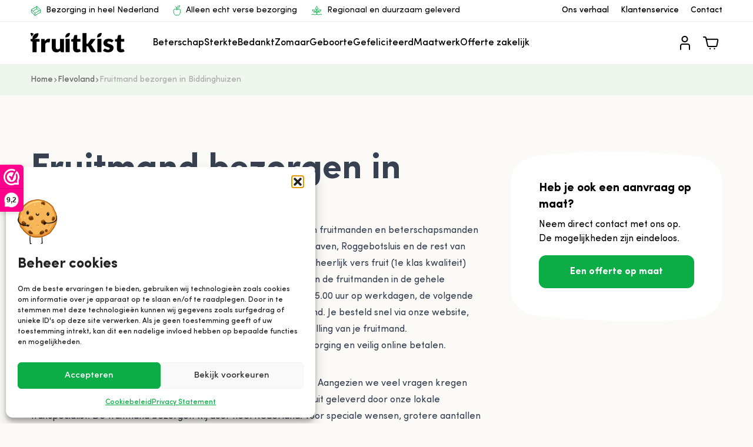

--- FILE ---
content_type: text/html; charset=UTF-8
request_url: https://www.fruitkist.nl/fruitmand-bezorgen-in-biddinghuizen/
body_size: 51903
content:
<!doctype html>
<html lang="nl-NL">
  <head>
    <link
      rel="preload"
      as="font"
      href="/app/themes/fruitkist2023/resources/fonts/SofiaPro-Bold.woff"
      type="font/woff"
      crossorigin="anonymous"
    >
    <link
      rel="preload"
      as="font"
      href="/app/themes/fruitkist2023/resources/fonts/SofiaPro-Bold.woff2"
      type="font/woff2"
      crossorigin="anonymous"
    >
    <link
      rel="preload"
      as="font"
      href="/app/themes/fruitkist2023/resources/fonts/SofiaPro-Medium.woff"
      type="font/woff"
      crossorigin="anonymous"
    >
    <link
      rel="preload"
      as="font"
      href="/app/themes/fruitkist2023/resources/fonts/SofiaPro-Medium.woff2"
      type="font/woff2"
      crossorigin="anonymous"
    >
    <link
      rel="preload"
      as="font"
      href="/app/themes/fruitkist2023/resources/fonts/SofiaPro.woff"
      type="font/woff"
      crossorigin="anonymous"
    >
    <link
      rel="preload"
      as="font"
      href="/app/themes/fruitkist2023/resources/fonts/SofiaPro.woff2"
      type="font/woff2"
      crossorigin="anonymous"
    >
    <meta charset="utf-8">
    <meta name="viewport" content="width=device-width, initial-scale=1.0, maximum-scale=1.0, user-scalable=no" />
    <meta name='robots' content='index, follow, max-image-preview:large, max-snippet:-1, max-video-preview:-1' />

<!-- Google Tag Manager for WordPress by gtm4wp.com -->
<script data-cfasync="false" data-pagespeed-no-defer>
	var gtm4wp_datalayer_name = "dataLayer";
	var dataLayer = dataLayer || [];
	const gtm4wp_use_sku_instead = 0;
	const gtm4wp_currency = 'EUR';
	const gtm4wp_product_per_impression = 10;
	const gtm4wp_clear_ecommerce = false;
	const gtm4wp_datalayer_max_timeout = 2000;
</script>
<!-- End Google Tag Manager for WordPress by gtm4wp.com --><script>window._wca = window._wca || [];</script>

	<!-- This site is optimized with the Yoast SEO plugin v26.8 - https://yoast.com/product/yoast-seo-wordpress/ -->
	<title>Fruitmand bezorgen in Biddinghuizen | Fruitkist</title>
	<meta name="description" content="Wil je een fruitmand of beterschapsmand versturen? Wij bezorgen fruitmanden en beterschapsmanden in Biddinghuizen en de rest van Flevoland." />
	<link rel="canonical" href="https://www.fruitkist.nl/fruitmand-bezorgen-in-biddinghuizen/" />
	<meta property="og:locale" content="nl_NL" />
	<meta property="og:type" content="article" />
	<meta property="og:title" content="Fruitmand bezorgen in Biddinghuizen | Fruitkist" />
	<meta property="og:description" content="Wil je een fruitmand of beterschapsmand versturen? Wij bezorgen fruitmanden en beterschapsmanden in Biddinghuizen en de rest van Flevoland." />
	<meta property="og:url" content="https://www.fruitkist.nl/fruitmand-bezorgen-in-biddinghuizen/" />
	<meta property="og:site_name" content="Fruitkist" />
	<meta property="article:publisher" content="https://www.facebook.com/fruitkistnl/" />
	<meta property="article:modified_time" content="2024-02-19T12:28:31+00:00" />
	<meta name="twitter:card" content="summary_large_image" />
	<meta name="twitter:label1" content="Geschatte leestijd" />
	<meta name="twitter:data1" content="1 minuut" />
	<script type="application/ld+json" class="yoast-schema-graph">{"@context":"https://schema.org","@graph":[{"@type":"WebPage","@id":"https://www.fruitkist.nl/fruitmand-bezorgen-in-biddinghuizen/","url":"https://www.fruitkist.nl/fruitmand-bezorgen-in-biddinghuizen/","name":"Fruitmand bezorgen in Biddinghuizen | Fruitkist","isPartOf":{"@id":"https://www.fruitkist.nl/#website"},"datePublished":"2021-01-22T15:07:43+00:00","dateModified":"2024-02-19T12:28:31+00:00","description":"Wil je een fruitmand of beterschapsmand versturen? Wij bezorgen fruitmanden en beterschapsmanden in Biddinghuizen en de rest van Flevoland.","inLanguage":"nl-NL","potentialAction":[{"@type":"ReadAction","target":["https://www.fruitkist.nl/fruitmand-bezorgen-in-biddinghuizen/"]}]},{"@type":"WebSite","@id":"https://www.fruitkist.nl/#website","url":"https://www.fruitkist.nl/","name":"Fruitkist","description":"Vers fruit bestellen en laten bezorgen","publisher":{"@id":"https://www.fruitkist.nl/#organization"},"alternateName":"Vers fruit","potentialAction":[{"@type":"SearchAction","target":{"@type":"EntryPoint","urlTemplate":"https://www.fruitkist.nl/?s={search_term_string}"},"query-input":{"@type":"PropertyValueSpecification","valueRequired":true,"valueName":"search_term_string"}}],"inLanguage":"nl-NL"},{"@type":"Organization","@id":"https://www.fruitkist.nl/#organization","name":"Fruitkist","url":"https://www.fruitkist.nl/","logo":{"@type":"ImageObject","inLanguage":"nl-NL","@id":"https://www.fruitkist.nl/#/schema/logo/image/","url":"https://www.fruitkist.nl/app/uploads/2023/02/logo.png","contentUrl":"https://www.fruitkist.nl/app/uploads/2023/02/logo.png","width":294,"height":64,"caption":"Fruitkist"},"image":{"@id":"https://www.fruitkist.nl/#/schema/logo/image/"},"sameAs":["https://www.facebook.com/fruitkistnl/"]}]}</script>
	<!-- / Yoast SEO plugin. -->


<link rel='dns-prefetch' href='//stats.wp.com' />
<link rel='dns-prefetch' href='//www.google.com' />
<link rel="alternate" title="oEmbed (JSON)" type="application/json+oembed" href="https://www.fruitkist.nl/wp-json/oembed/1.0/embed?url=https%3A%2F%2Fwww.fruitkist.nl%2Ffruitmand-bezorgen-in-biddinghuizen%2F" />
<link rel="alternate" title="oEmbed (XML)" type="text/xml+oembed" href="https://www.fruitkist.nl/wp-json/oembed/1.0/embed?url=https%3A%2F%2Fwww.fruitkist.nl%2Ffruitmand-bezorgen-in-biddinghuizen%2F&#038;format=xml" />
		<style>
			.lazyload,
			.lazyloading {
				max-width: 100%;
			}
		</style>
		<style id='wp-img-auto-sizes-contain-inline-css'>
img:is([sizes=auto i],[sizes^="auto," i]){contain-intrinsic-size:3000px 1500px}
/*# sourceURL=wp-img-auto-sizes-contain-inline-css */
</style>

<link rel='stylesheet' id='delivery-date-block-frontend-css' href='https://www.fruitkist.nl/app/plugins/order-delivery-date/build/style-index.css?ver=c87d9d5158cd0a33f988' media='all' />
<style id='wp-emoji-styles-inline-css'>

	img.wp-smiley, img.emoji {
		display: inline !important;
		border: none !important;
		box-shadow: none !important;
		height: 1em !important;
		width: 1em !important;
		margin: 0 0.07em !important;
		vertical-align: -0.1em !important;
		background: none !important;
		padding: 0 !important;
	}
/*# sourceURL=wp-emoji-styles-inline-css */
</style>
<link rel='stylesheet' id='wp-block-library-css' href='https://www.fruitkist.nl/wp/wp-includes/css/dist/block-library/style.min.css?ver=6.9' media='all' />
<style id='global-styles-inline-css'>
:root{--wp--preset--aspect-ratio--square: 1;--wp--preset--aspect-ratio--4-3: 4/3;--wp--preset--aspect-ratio--3-4: 3/4;--wp--preset--aspect-ratio--3-2: 3/2;--wp--preset--aspect-ratio--2-3: 2/3;--wp--preset--aspect-ratio--16-9: 16/9;--wp--preset--aspect-ratio--9-16: 9/16;--wp--preset--color--black: #000;--wp--preset--color--cyan-bluish-gray: #abb8c3;--wp--preset--color--white: #fff;--wp--preset--color--pale-pink: #f78da7;--wp--preset--color--vivid-red: #cf2e2e;--wp--preset--color--luminous-vivid-orange: #ff6900;--wp--preset--color--luminous-vivid-amber: #fcb900;--wp--preset--color--light-green-cyan: #7bdcb5;--wp--preset--color--vivid-green-cyan: #00d084;--wp--preset--color--pale-cyan-blue: #8ed1fc;--wp--preset--color--vivid-cyan-blue: #0693e3;--wp--preset--color--vivid-purple: #9b51e0;--wp--preset--color--inherit: inherit;--wp--preset--color--current: currentcolor;--wp--preset--color--transparent: transparent;--wp--preset--color--slate-50: #f8fafc;--wp--preset--color--slate-100: #f1f5f9;--wp--preset--color--slate-200: #e2e8f0;--wp--preset--color--slate-300: #cbd5e1;--wp--preset--color--slate-400: #94a3b8;--wp--preset--color--slate-500: #64748b;--wp--preset--color--slate-600: #475569;--wp--preset--color--slate-700: #334155;--wp--preset--color--slate-800: #1e293b;--wp--preset--color--slate-900: #0f172a;--wp--preset--color--slate-950: #020617;--wp--preset--color--gray-50: #f4f1f1;--wp--preset--color--gray-100: #e5e5e5;--wp--preset--color--gray-200: #ccc;--wp--preset--color--gray-300: #b2b2b2;--wp--preset--color--gray-400: #979797;--wp--preset--color--gray-500: #7f7f7f;--wp--preset--color--gray-600: #696969;--wp--preset--color--gray-700: #4c4c4c;--wp--preset--color--gray-800: #505050;--wp--preset--color--gray-900: #2a2a2a;--wp--preset--color--gray-950: #030712;--wp--preset--color--zinc-50: #fafafa;--wp--preset--color--zinc-100: #f4f4f5;--wp--preset--color--zinc-200: #e4e4e7;--wp--preset--color--zinc-300: #d4d4d8;--wp--preset--color--zinc-400: #a1a1aa;--wp--preset--color--zinc-500: #71717a;--wp--preset--color--zinc-600: #52525b;--wp--preset--color--zinc-700: #3f3f46;--wp--preset--color--zinc-800: #27272a;--wp--preset--color--zinc-900: #18181b;--wp--preset--color--zinc-950: #09090b;--wp--preset--color--neutral-50: #fafafa;--wp--preset--color--neutral-100: #f5f5f5;--wp--preset--color--neutral-200: #e5e5e5;--wp--preset--color--neutral-300: #d4d4d4;--wp--preset--color--neutral-400: #a3a3a3;--wp--preset--color--neutral-500: #737373;--wp--preset--color--neutral-600: #525252;--wp--preset--color--neutral-700: #404040;--wp--preset--color--neutral-800: #262626;--wp--preset--color--neutral-900: #171717;--wp--preset--color--neutral-950: #0a0a0a;--wp--preset--color--stone-50: #fafaf9;--wp--preset--color--stone-100: #f5f5f4;--wp--preset--color--stone-200: #e7e5e4;--wp--preset--color--stone-300: #d6d3d1;--wp--preset--color--stone-400: #a8a29e;--wp--preset--color--stone-500: #78716c;--wp--preset--color--stone-600: #57534e;--wp--preset--color--stone-700: #44403c;--wp--preset--color--stone-800: #292524;--wp--preset--color--stone-900: #1c1917;--wp--preset--color--stone-950: #0c0a09;--wp--preset--color--red-50: #fef2f2;--wp--preset--color--red-100: #fee2e2;--wp--preset--color--red-200: #fecaca;--wp--preset--color--red-300: #fca5a5;--wp--preset--color--red-400: #f87171;--wp--preset--color--red-500: #ef4444;--wp--preset--color--red-600: #dc2626;--wp--preset--color--red-700: #b91c1c;--wp--preset--color--red-800: #991b1b;--wp--preset--color--red-900: #7f1d1d;--wp--preset--color--red-950: #450a0a;--wp--preset--color--orange-50: #fff7ed;--wp--preset--color--orange-100: #ffedd5;--wp--preset--color--orange-200: #fed7aa;--wp--preset--color--orange-300: #fdba74;--wp--preset--color--orange-400: #fb923c;--wp--preset--color--orange-500: #f97316;--wp--preset--color--orange-600: #ea580c;--wp--preset--color--orange-700: #c2410c;--wp--preset--color--orange-800: #9a3412;--wp--preset--color--orange-900: #7c2d12;--wp--preset--color--orange-950: #431407;--wp--preset--color--amber-50: #fffbeb;--wp--preset--color--amber-100: #fef3c7;--wp--preset--color--amber-200: #fde68a;--wp--preset--color--amber-300: #fcd34d;--wp--preset--color--amber-400: #fbbf24;--wp--preset--color--amber-500: #f59e0b;--wp--preset--color--amber-600: #d97706;--wp--preset--color--amber-700: #b45309;--wp--preset--color--amber-800: #92400e;--wp--preset--color--amber-900: #78350f;--wp--preset--color--amber-950: #451a03;--wp--preset--color--yellow-50: #fefce8;--wp--preset--color--yellow-100: #fef9c3;--wp--preset--color--yellow-200: #fef08a;--wp--preset--color--yellow-300: #fde047;--wp--preset--color--yellow-400: #facc15;--wp--preset--color--yellow-500: #eab308;--wp--preset--color--yellow-600: #ca8a04;--wp--preset--color--yellow-700: #a16207;--wp--preset--color--yellow-800: #854d0e;--wp--preset--color--yellow-900: #713f12;--wp--preset--color--yellow-950: #422006;--wp--preset--color--lime-50: #f7fee7;--wp--preset--color--lime-100: #ecfccb;--wp--preset--color--lime-200: #d9f99d;--wp--preset--color--lime-300: #bef264;--wp--preset--color--lime-400: #a3e635;--wp--preset--color--lime-500: #84cc16;--wp--preset--color--lime-600: #65a30d;--wp--preset--color--lime-700: #4d7c0f;--wp--preset--color--lime-800: #3f6212;--wp--preset--color--lime-900: #365314;--wp--preset--color--lime-950: #1a2e05;--wp--preset--color--green-50: #f0fdf4;--wp--preset--color--green-100: #dcfce7;--wp--preset--color--green-200: #bbf7d0;--wp--preset--color--green-300: #86efac;--wp--preset--color--green-400: #4ade80;--wp--preset--color--green-500: #22c55e;--wp--preset--color--green-600: #16a34a;--wp--preset--color--green-700: #15803d;--wp--preset--color--green-800: #166534;--wp--preset--color--green-900: #14532d;--wp--preset--color--green-950: #052e16;--wp--preset--color--emerald-50: #ecfdf5;--wp--preset--color--emerald-100: #d1fae5;--wp--preset--color--emerald-200: #a7f3d0;--wp--preset--color--emerald-300: #6ee7b7;--wp--preset--color--emerald-400: #34d399;--wp--preset--color--emerald-500: #10b981;--wp--preset--color--emerald-600: #059669;--wp--preset--color--emerald-700: #047857;--wp--preset--color--emerald-800: #065f46;--wp--preset--color--emerald-900: #064e3b;--wp--preset--color--emerald-950: #022c22;--wp--preset--color--teal-50: #f0fdfa;--wp--preset--color--teal-100: #ccfbf1;--wp--preset--color--teal-200: #99f6e4;--wp--preset--color--teal-300: #5eead4;--wp--preset--color--teal-400: #2dd4bf;--wp--preset--color--teal-500: #14b8a6;--wp--preset--color--teal-600: #0d9488;--wp--preset--color--teal-700: #0f766e;--wp--preset--color--teal-800: #115e59;--wp--preset--color--teal-900: #134e4a;--wp--preset--color--teal-950: #042f2e;--wp--preset--color--cyan-50: #ecfeff;--wp--preset--color--cyan-100: #cffafe;--wp--preset--color--cyan-200: #a5f3fc;--wp--preset--color--cyan-300: #67e8f9;--wp--preset--color--cyan-400: #22d3ee;--wp--preset--color--cyan-500: #06b6d4;--wp--preset--color--cyan-600: #0891b2;--wp--preset--color--cyan-700: #0e7490;--wp--preset--color--cyan-800: #155e75;--wp--preset--color--cyan-900: #164e63;--wp--preset--color--cyan-950: #083344;--wp--preset--color--sky-50: #f0f9ff;--wp--preset--color--sky-100: #e0f2fe;--wp--preset--color--sky-200: #bae6fd;--wp--preset--color--sky-300: #7dd3fc;--wp--preset--color--sky-400: #38bdf8;--wp--preset--color--sky-500: #0ea5e9;--wp--preset--color--sky-600: #0284c7;--wp--preset--color--sky-700: #0369a1;--wp--preset--color--sky-800: #075985;--wp--preset--color--sky-900: #0c4a6e;--wp--preset--color--sky-950: #082f49;--wp--preset--color--blue-50: #eff6ff;--wp--preset--color--blue-100: #dbeafe;--wp--preset--color--blue-200: #bfdbfe;--wp--preset--color--blue-300: #93c5fd;--wp--preset--color--blue-400: #60a5fa;--wp--preset--color--blue-500: #3b82f6;--wp--preset--color--blue-600: #2563eb;--wp--preset--color--blue-700: #1d4ed8;--wp--preset--color--blue-800: #1e40af;--wp--preset--color--blue-900: #1e3a8a;--wp--preset--color--blue-950: #172554;--wp--preset--color--indigo-50: #eef2ff;--wp--preset--color--indigo-100: #e0e7ff;--wp--preset--color--indigo-200: #c7d2fe;--wp--preset--color--indigo-300: #a5b4fc;--wp--preset--color--indigo-400: #818cf8;--wp--preset--color--indigo-500: #6366f1;--wp--preset--color--indigo-600: #4f46e5;--wp--preset--color--indigo-700: #4338ca;--wp--preset--color--indigo-800: #3730a3;--wp--preset--color--indigo-900: #312e81;--wp--preset--color--indigo-950: #1e1b4b;--wp--preset--color--violet-50: #f5f3ff;--wp--preset--color--violet-100: #ede9fe;--wp--preset--color--violet-200: #ddd6fe;--wp--preset--color--violet-300: #c4b5fd;--wp--preset--color--violet-400: #a78bfa;--wp--preset--color--violet-500: #8b5cf6;--wp--preset--color--violet-600: #7c3aed;--wp--preset--color--violet-700: #6d28d9;--wp--preset--color--violet-800: #5b21b6;--wp--preset--color--violet-900: #4c1d95;--wp--preset--color--violet-950: #2e1065;--wp--preset--color--purple-50: #faf5ff;--wp--preset--color--purple-100: #f3e8ff;--wp--preset--color--purple-200: #e9d5ff;--wp--preset--color--purple-300: #d8b4fe;--wp--preset--color--purple-400: #c084fc;--wp--preset--color--purple-500: #a855f7;--wp--preset--color--purple-600: #9333ea;--wp--preset--color--purple-700: #7e22ce;--wp--preset--color--purple-800: #6b21a8;--wp--preset--color--purple-900: #581c87;--wp--preset--color--purple-950: #3b0764;--wp--preset--color--fuchsia-50: #fdf4ff;--wp--preset--color--fuchsia-100: #fae8ff;--wp--preset--color--fuchsia-200: #f5d0fe;--wp--preset--color--fuchsia-300: #f0abfc;--wp--preset--color--fuchsia-400: #e879f9;--wp--preset--color--fuchsia-500: #d946ef;--wp--preset--color--fuchsia-600: #c026d3;--wp--preset--color--fuchsia-700: #a21caf;--wp--preset--color--fuchsia-800: #86198f;--wp--preset--color--fuchsia-900: #701a75;--wp--preset--color--fuchsia-950: #4a044e;--wp--preset--color--pink-50: #fdf2f8;--wp--preset--color--pink-100: #fce7f3;--wp--preset--color--pink-200: #fbcfe8;--wp--preset--color--pink-300: #f9a8d4;--wp--preset--color--pink-400: #f472b6;--wp--preset--color--pink-500: #ec4899;--wp--preset--color--pink-600: #db2777;--wp--preset--color--pink-700: #be185d;--wp--preset--color--pink-800: #9d174d;--wp--preset--color--pink-900: #831843;--wp--preset--color--pink-950: #500724;--wp--preset--color--rose-50: #fff1f2;--wp--preset--color--rose-100: #ffe4e6;--wp--preset--color--rose-200: #fecdd3;--wp--preset--color--rose-300: #fda4af;--wp--preset--color--rose-400: #fb7185;--wp--preset--color--rose-500: #f43f5e;--wp--preset--color--rose-600: #e11d48;--wp--preset--color--rose-700: #be123c;--wp--preset--color--rose-800: #9f1239;--wp--preset--color--rose-900: #881337;--wp--preset--color--rose-950: #4c0519;--wp--preset--color--shop-default: #0cad47;--wp--preset--color--shop-light: #1cb955;--wp--preset--color--primary: var(--primary-color);--wp--preset--color--primary-light: var(--primary-light-color);--wp--preset--color--secondary: #f2edd7;--wp--preset--gradient--vivid-cyan-blue-to-vivid-purple: linear-gradient(135deg,rgb(6,147,227) 0%,rgb(155,81,224) 100%);--wp--preset--gradient--light-green-cyan-to-vivid-green-cyan: linear-gradient(135deg,rgb(122,220,180) 0%,rgb(0,208,130) 100%);--wp--preset--gradient--luminous-vivid-amber-to-luminous-vivid-orange: linear-gradient(135deg,rgb(252,185,0) 0%,rgb(255,105,0) 100%);--wp--preset--gradient--luminous-vivid-orange-to-vivid-red: linear-gradient(135deg,rgb(255,105,0) 0%,rgb(207,46,46) 100%);--wp--preset--gradient--very-light-gray-to-cyan-bluish-gray: linear-gradient(135deg,rgb(238,238,238) 0%,rgb(169,184,195) 100%);--wp--preset--gradient--cool-to-warm-spectrum: linear-gradient(135deg,rgb(74,234,220) 0%,rgb(151,120,209) 20%,rgb(207,42,186) 40%,rgb(238,44,130) 60%,rgb(251,105,98) 80%,rgb(254,248,76) 100%);--wp--preset--gradient--blush-light-purple: linear-gradient(135deg,rgb(255,206,236) 0%,rgb(152,150,240) 100%);--wp--preset--gradient--blush-bordeaux: linear-gradient(135deg,rgb(254,205,165) 0%,rgb(254,45,45) 50%,rgb(107,0,62) 100%);--wp--preset--gradient--luminous-dusk: linear-gradient(135deg,rgb(255,203,112) 0%,rgb(199,81,192) 50%,rgb(65,88,208) 100%);--wp--preset--gradient--pale-ocean: linear-gradient(135deg,rgb(255,245,203) 0%,rgb(182,227,212) 50%,rgb(51,167,181) 100%);--wp--preset--gradient--electric-grass: linear-gradient(135deg,rgb(202,248,128) 0%,rgb(113,206,126) 100%);--wp--preset--gradient--midnight: linear-gradient(135deg,rgb(2,3,129) 0%,rgb(40,116,252) 100%);--wp--preset--font-size--small: 13px;--wp--preset--font-size--medium: 20px;--wp--preset--font-size--large: 36px;--wp--preset--font-size--x-large: 42px;--wp--preset--font-size--xs: 0.75rem;--wp--preset--font-size--sm: 0.875rem;--wp--preset--font-size--base: 1rem;--wp--preset--font-size--lg: 1.125rem;--wp--preset--font-size--xl: 1.25rem;--wp--preset--font-size--2-xl: 1.5rem;--wp--preset--font-size--3-xl: 1.875rem;--wp--preset--font-size--4-xl: 2.25rem;--wp--preset--font-size--5-xl: 3rem;--wp--preset--font-size--6-xl: 3.75rem;--wp--preset--font-size--7-xl: 4.5rem;--wp--preset--font-size--8-xl: 6rem;--wp--preset--font-size--9-xl: 8rem;--wp--preset--font-family--sans: Sofia Pro;--wp--preset--font-family--hand: Just Another Hand;--wp--preset--spacing--20: 0.44rem;--wp--preset--spacing--30: 0.67rem;--wp--preset--spacing--40: 1rem;--wp--preset--spacing--50: 1.5rem;--wp--preset--spacing--60: 2.25rem;--wp--preset--spacing--70: 3.38rem;--wp--preset--spacing--80: 5.06rem;--wp--preset--shadow--natural: 6px 6px 9px rgba(0, 0, 0, 0.2);--wp--preset--shadow--deep: 12px 12px 50px rgba(0, 0, 0, 0.4);--wp--preset--shadow--sharp: 6px 6px 0px rgba(0, 0, 0, 0.2);--wp--preset--shadow--outlined: 6px 6px 0px -3px rgb(255, 255, 255), 6px 6px rgb(0, 0, 0);--wp--preset--shadow--crisp: 6px 6px 0px rgb(0, 0, 0);}:where(body) { margin: 0; }.wp-site-blocks > .alignleft { float: left; margin-right: 2em; }.wp-site-blocks > .alignright { float: right; margin-left: 2em; }.wp-site-blocks > .aligncenter { justify-content: center; margin-left: auto; margin-right: auto; }:where(.is-layout-flex){gap: 0.5em;}:where(.is-layout-grid){gap: 0.5em;}.is-layout-flow > .alignleft{float: left;margin-inline-start: 0;margin-inline-end: 2em;}.is-layout-flow > .alignright{float: right;margin-inline-start: 2em;margin-inline-end: 0;}.is-layout-flow > .aligncenter{margin-left: auto !important;margin-right: auto !important;}.is-layout-constrained > .alignleft{float: left;margin-inline-start: 0;margin-inline-end: 2em;}.is-layout-constrained > .alignright{float: right;margin-inline-start: 2em;margin-inline-end: 0;}.is-layout-constrained > .aligncenter{margin-left: auto !important;margin-right: auto !important;}.is-layout-constrained > :where(:not(.alignleft):not(.alignright):not(.alignfull)){margin-left: auto !important;margin-right: auto !important;}body .is-layout-flex{display: flex;}.is-layout-flex{flex-wrap: wrap;align-items: center;}.is-layout-flex > :is(*, div){margin: 0;}body .is-layout-grid{display: grid;}.is-layout-grid > :is(*, div){margin: 0;}body{padding-top: 0px;padding-right: 0px;padding-bottom: 0px;padding-left: 0px;}a:where(:not(.wp-element-button)){text-decoration: underline;}:root :where(.wp-element-button, .wp-block-button__link){background-color: #32373c;border-width: 0;color: #fff;font-family: inherit;font-size: inherit;font-style: inherit;font-weight: inherit;letter-spacing: inherit;line-height: inherit;padding-top: calc(0.667em + 2px);padding-right: calc(1.333em + 2px);padding-bottom: calc(0.667em + 2px);padding-left: calc(1.333em + 2px);text-decoration: none;text-transform: inherit;}.has-black-color{color: var(--wp--preset--color--black) !important;}.has-cyan-bluish-gray-color{color: var(--wp--preset--color--cyan-bluish-gray) !important;}.has-white-color{color: var(--wp--preset--color--white) !important;}.has-pale-pink-color{color: var(--wp--preset--color--pale-pink) !important;}.has-vivid-red-color{color: var(--wp--preset--color--vivid-red) !important;}.has-luminous-vivid-orange-color{color: var(--wp--preset--color--luminous-vivid-orange) !important;}.has-luminous-vivid-amber-color{color: var(--wp--preset--color--luminous-vivid-amber) !important;}.has-light-green-cyan-color{color: var(--wp--preset--color--light-green-cyan) !important;}.has-vivid-green-cyan-color{color: var(--wp--preset--color--vivid-green-cyan) !important;}.has-pale-cyan-blue-color{color: var(--wp--preset--color--pale-cyan-blue) !important;}.has-vivid-cyan-blue-color{color: var(--wp--preset--color--vivid-cyan-blue) !important;}.has-vivid-purple-color{color: var(--wp--preset--color--vivid-purple) !important;}.has-inherit-color{color: var(--wp--preset--color--inherit) !important;}.has-current-color{color: var(--wp--preset--color--current) !important;}.has-transparent-color{color: var(--wp--preset--color--transparent) !important;}.has-slate-50-color{color: var(--wp--preset--color--slate-50) !important;}.has-slate-100-color{color: var(--wp--preset--color--slate-100) !important;}.has-slate-200-color{color: var(--wp--preset--color--slate-200) !important;}.has-slate-300-color{color: var(--wp--preset--color--slate-300) !important;}.has-slate-400-color{color: var(--wp--preset--color--slate-400) !important;}.has-slate-500-color{color: var(--wp--preset--color--slate-500) !important;}.has-slate-600-color{color: var(--wp--preset--color--slate-600) !important;}.has-slate-700-color{color: var(--wp--preset--color--slate-700) !important;}.has-slate-800-color{color: var(--wp--preset--color--slate-800) !important;}.has-slate-900-color{color: var(--wp--preset--color--slate-900) !important;}.has-slate-950-color{color: var(--wp--preset--color--slate-950) !important;}.has-gray-50-color{color: var(--wp--preset--color--gray-50) !important;}.has-gray-100-color{color: var(--wp--preset--color--gray-100) !important;}.has-gray-200-color{color: var(--wp--preset--color--gray-200) !important;}.has-gray-300-color{color: var(--wp--preset--color--gray-300) !important;}.has-gray-400-color{color: var(--wp--preset--color--gray-400) !important;}.has-gray-500-color{color: var(--wp--preset--color--gray-500) !important;}.has-gray-600-color{color: var(--wp--preset--color--gray-600) !important;}.has-gray-700-color{color: var(--wp--preset--color--gray-700) !important;}.has-gray-800-color{color: var(--wp--preset--color--gray-800) !important;}.has-gray-900-color{color: var(--wp--preset--color--gray-900) !important;}.has-gray-950-color{color: var(--wp--preset--color--gray-950) !important;}.has-zinc-50-color{color: var(--wp--preset--color--zinc-50) !important;}.has-zinc-100-color{color: var(--wp--preset--color--zinc-100) !important;}.has-zinc-200-color{color: var(--wp--preset--color--zinc-200) !important;}.has-zinc-300-color{color: var(--wp--preset--color--zinc-300) !important;}.has-zinc-400-color{color: var(--wp--preset--color--zinc-400) !important;}.has-zinc-500-color{color: var(--wp--preset--color--zinc-500) !important;}.has-zinc-600-color{color: var(--wp--preset--color--zinc-600) !important;}.has-zinc-700-color{color: var(--wp--preset--color--zinc-700) !important;}.has-zinc-800-color{color: var(--wp--preset--color--zinc-800) !important;}.has-zinc-900-color{color: var(--wp--preset--color--zinc-900) !important;}.has-zinc-950-color{color: var(--wp--preset--color--zinc-950) !important;}.has-neutral-50-color{color: var(--wp--preset--color--neutral-50) !important;}.has-neutral-100-color{color: var(--wp--preset--color--neutral-100) !important;}.has-neutral-200-color{color: var(--wp--preset--color--neutral-200) !important;}.has-neutral-300-color{color: var(--wp--preset--color--neutral-300) !important;}.has-neutral-400-color{color: var(--wp--preset--color--neutral-400) !important;}.has-neutral-500-color{color: var(--wp--preset--color--neutral-500) !important;}.has-neutral-600-color{color: var(--wp--preset--color--neutral-600) !important;}.has-neutral-700-color{color: var(--wp--preset--color--neutral-700) !important;}.has-neutral-800-color{color: var(--wp--preset--color--neutral-800) !important;}.has-neutral-900-color{color: var(--wp--preset--color--neutral-900) !important;}.has-neutral-950-color{color: var(--wp--preset--color--neutral-950) !important;}.has-stone-50-color{color: var(--wp--preset--color--stone-50) !important;}.has-stone-100-color{color: var(--wp--preset--color--stone-100) !important;}.has-stone-200-color{color: var(--wp--preset--color--stone-200) !important;}.has-stone-300-color{color: var(--wp--preset--color--stone-300) !important;}.has-stone-400-color{color: var(--wp--preset--color--stone-400) !important;}.has-stone-500-color{color: var(--wp--preset--color--stone-500) !important;}.has-stone-600-color{color: var(--wp--preset--color--stone-600) !important;}.has-stone-700-color{color: var(--wp--preset--color--stone-700) !important;}.has-stone-800-color{color: var(--wp--preset--color--stone-800) !important;}.has-stone-900-color{color: var(--wp--preset--color--stone-900) !important;}.has-stone-950-color{color: var(--wp--preset--color--stone-950) !important;}.has-red-50-color{color: var(--wp--preset--color--red-50) !important;}.has-red-100-color{color: var(--wp--preset--color--red-100) !important;}.has-red-200-color{color: var(--wp--preset--color--red-200) !important;}.has-red-300-color{color: var(--wp--preset--color--red-300) !important;}.has-red-400-color{color: var(--wp--preset--color--red-400) !important;}.has-red-500-color{color: var(--wp--preset--color--red-500) !important;}.has-red-600-color{color: var(--wp--preset--color--red-600) !important;}.has-red-700-color{color: var(--wp--preset--color--red-700) !important;}.has-red-800-color{color: var(--wp--preset--color--red-800) !important;}.has-red-900-color{color: var(--wp--preset--color--red-900) !important;}.has-red-950-color{color: var(--wp--preset--color--red-950) !important;}.has-orange-50-color{color: var(--wp--preset--color--orange-50) !important;}.has-orange-100-color{color: var(--wp--preset--color--orange-100) !important;}.has-orange-200-color{color: var(--wp--preset--color--orange-200) !important;}.has-orange-300-color{color: var(--wp--preset--color--orange-300) !important;}.has-orange-400-color{color: var(--wp--preset--color--orange-400) !important;}.has-orange-500-color{color: var(--wp--preset--color--orange-500) !important;}.has-orange-600-color{color: var(--wp--preset--color--orange-600) !important;}.has-orange-700-color{color: var(--wp--preset--color--orange-700) !important;}.has-orange-800-color{color: var(--wp--preset--color--orange-800) !important;}.has-orange-900-color{color: var(--wp--preset--color--orange-900) !important;}.has-orange-950-color{color: var(--wp--preset--color--orange-950) !important;}.has-amber-50-color{color: var(--wp--preset--color--amber-50) !important;}.has-amber-100-color{color: var(--wp--preset--color--amber-100) !important;}.has-amber-200-color{color: var(--wp--preset--color--amber-200) !important;}.has-amber-300-color{color: var(--wp--preset--color--amber-300) !important;}.has-amber-400-color{color: var(--wp--preset--color--amber-400) !important;}.has-amber-500-color{color: var(--wp--preset--color--amber-500) !important;}.has-amber-600-color{color: var(--wp--preset--color--amber-600) !important;}.has-amber-700-color{color: var(--wp--preset--color--amber-700) !important;}.has-amber-800-color{color: var(--wp--preset--color--amber-800) !important;}.has-amber-900-color{color: var(--wp--preset--color--amber-900) !important;}.has-amber-950-color{color: var(--wp--preset--color--amber-950) !important;}.has-yellow-50-color{color: var(--wp--preset--color--yellow-50) !important;}.has-yellow-100-color{color: var(--wp--preset--color--yellow-100) !important;}.has-yellow-200-color{color: var(--wp--preset--color--yellow-200) !important;}.has-yellow-300-color{color: var(--wp--preset--color--yellow-300) !important;}.has-yellow-400-color{color: var(--wp--preset--color--yellow-400) !important;}.has-yellow-500-color{color: var(--wp--preset--color--yellow-500) !important;}.has-yellow-600-color{color: var(--wp--preset--color--yellow-600) !important;}.has-yellow-700-color{color: var(--wp--preset--color--yellow-700) !important;}.has-yellow-800-color{color: var(--wp--preset--color--yellow-800) !important;}.has-yellow-900-color{color: var(--wp--preset--color--yellow-900) !important;}.has-yellow-950-color{color: var(--wp--preset--color--yellow-950) !important;}.has-lime-50-color{color: var(--wp--preset--color--lime-50) !important;}.has-lime-100-color{color: var(--wp--preset--color--lime-100) !important;}.has-lime-200-color{color: var(--wp--preset--color--lime-200) !important;}.has-lime-300-color{color: var(--wp--preset--color--lime-300) !important;}.has-lime-400-color{color: var(--wp--preset--color--lime-400) !important;}.has-lime-500-color{color: var(--wp--preset--color--lime-500) !important;}.has-lime-600-color{color: var(--wp--preset--color--lime-600) !important;}.has-lime-700-color{color: var(--wp--preset--color--lime-700) !important;}.has-lime-800-color{color: var(--wp--preset--color--lime-800) !important;}.has-lime-900-color{color: var(--wp--preset--color--lime-900) !important;}.has-lime-950-color{color: var(--wp--preset--color--lime-950) !important;}.has-green-50-color{color: var(--wp--preset--color--green-50) !important;}.has-green-100-color{color: var(--wp--preset--color--green-100) !important;}.has-green-200-color{color: var(--wp--preset--color--green-200) !important;}.has-green-300-color{color: var(--wp--preset--color--green-300) !important;}.has-green-400-color{color: var(--wp--preset--color--green-400) !important;}.has-green-500-color{color: var(--wp--preset--color--green-500) !important;}.has-green-600-color{color: var(--wp--preset--color--green-600) !important;}.has-green-700-color{color: var(--wp--preset--color--green-700) !important;}.has-green-800-color{color: var(--wp--preset--color--green-800) !important;}.has-green-900-color{color: var(--wp--preset--color--green-900) !important;}.has-green-950-color{color: var(--wp--preset--color--green-950) !important;}.has-emerald-50-color{color: var(--wp--preset--color--emerald-50) !important;}.has-emerald-100-color{color: var(--wp--preset--color--emerald-100) !important;}.has-emerald-200-color{color: var(--wp--preset--color--emerald-200) !important;}.has-emerald-300-color{color: var(--wp--preset--color--emerald-300) !important;}.has-emerald-400-color{color: var(--wp--preset--color--emerald-400) !important;}.has-emerald-500-color{color: var(--wp--preset--color--emerald-500) !important;}.has-emerald-600-color{color: var(--wp--preset--color--emerald-600) !important;}.has-emerald-700-color{color: var(--wp--preset--color--emerald-700) !important;}.has-emerald-800-color{color: var(--wp--preset--color--emerald-800) !important;}.has-emerald-900-color{color: var(--wp--preset--color--emerald-900) !important;}.has-emerald-950-color{color: var(--wp--preset--color--emerald-950) !important;}.has-teal-50-color{color: var(--wp--preset--color--teal-50) !important;}.has-teal-100-color{color: var(--wp--preset--color--teal-100) !important;}.has-teal-200-color{color: var(--wp--preset--color--teal-200) !important;}.has-teal-300-color{color: var(--wp--preset--color--teal-300) !important;}.has-teal-400-color{color: var(--wp--preset--color--teal-400) !important;}.has-teal-500-color{color: var(--wp--preset--color--teal-500) !important;}.has-teal-600-color{color: var(--wp--preset--color--teal-600) !important;}.has-teal-700-color{color: var(--wp--preset--color--teal-700) !important;}.has-teal-800-color{color: var(--wp--preset--color--teal-800) !important;}.has-teal-900-color{color: var(--wp--preset--color--teal-900) !important;}.has-teal-950-color{color: var(--wp--preset--color--teal-950) !important;}.has-cyan-50-color{color: var(--wp--preset--color--cyan-50) !important;}.has-cyan-100-color{color: var(--wp--preset--color--cyan-100) !important;}.has-cyan-200-color{color: var(--wp--preset--color--cyan-200) !important;}.has-cyan-300-color{color: var(--wp--preset--color--cyan-300) !important;}.has-cyan-400-color{color: var(--wp--preset--color--cyan-400) !important;}.has-cyan-500-color{color: var(--wp--preset--color--cyan-500) !important;}.has-cyan-600-color{color: var(--wp--preset--color--cyan-600) !important;}.has-cyan-700-color{color: var(--wp--preset--color--cyan-700) !important;}.has-cyan-800-color{color: var(--wp--preset--color--cyan-800) !important;}.has-cyan-900-color{color: var(--wp--preset--color--cyan-900) !important;}.has-cyan-950-color{color: var(--wp--preset--color--cyan-950) !important;}.has-sky-50-color{color: var(--wp--preset--color--sky-50) !important;}.has-sky-100-color{color: var(--wp--preset--color--sky-100) !important;}.has-sky-200-color{color: var(--wp--preset--color--sky-200) !important;}.has-sky-300-color{color: var(--wp--preset--color--sky-300) !important;}.has-sky-400-color{color: var(--wp--preset--color--sky-400) !important;}.has-sky-500-color{color: var(--wp--preset--color--sky-500) !important;}.has-sky-600-color{color: var(--wp--preset--color--sky-600) !important;}.has-sky-700-color{color: var(--wp--preset--color--sky-700) !important;}.has-sky-800-color{color: var(--wp--preset--color--sky-800) !important;}.has-sky-900-color{color: var(--wp--preset--color--sky-900) !important;}.has-sky-950-color{color: var(--wp--preset--color--sky-950) !important;}.has-blue-50-color{color: var(--wp--preset--color--blue-50) !important;}.has-blue-100-color{color: var(--wp--preset--color--blue-100) !important;}.has-blue-200-color{color: var(--wp--preset--color--blue-200) !important;}.has-blue-300-color{color: var(--wp--preset--color--blue-300) !important;}.has-blue-400-color{color: var(--wp--preset--color--blue-400) !important;}.has-blue-500-color{color: var(--wp--preset--color--blue-500) !important;}.has-blue-600-color{color: var(--wp--preset--color--blue-600) !important;}.has-blue-700-color{color: var(--wp--preset--color--blue-700) !important;}.has-blue-800-color{color: var(--wp--preset--color--blue-800) !important;}.has-blue-900-color{color: var(--wp--preset--color--blue-900) !important;}.has-blue-950-color{color: var(--wp--preset--color--blue-950) !important;}.has-indigo-50-color{color: var(--wp--preset--color--indigo-50) !important;}.has-indigo-100-color{color: var(--wp--preset--color--indigo-100) !important;}.has-indigo-200-color{color: var(--wp--preset--color--indigo-200) !important;}.has-indigo-300-color{color: var(--wp--preset--color--indigo-300) !important;}.has-indigo-400-color{color: var(--wp--preset--color--indigo-400) !important;}.has-indigo-500-color{color: var(--wp--preset--color--indigo-500) !important;}.has-indigo-600-color{color: var(--wp--preset--color--indigo-600) !important;}.has-indigo-700-color{color: var(--wp--preset--color--indigo-700) !important;}.has-indigo-800-color{color: var(--wp--preset--color--indigo-800) !important;}.has-indigo-900-color{color: var(--wp--preset--color--indigo-900) !important;}.has-indigo-950-color{color: var(--wp--preset--color--indigo-950) !important;}.has-violet-50-color{color: var(--wp--preset--color--violet-50) !important;}.has-violet-100-color{color: var(--wp--preset--color--violet-100) !important;}.has-violet-200-color{color: var(--wp--preset--color--violet-200) !important;}.has-violet-300-color{color: var(--wp--preset--color--violet-300) !important;}.has-violet-400-color{color: var(--wp--preset--color--violet-400) !important;}.has-violet-500-color{color: var(--wp--preset--color--violet-500) !important;}.has-violet-600-color{color: var(--wp--preset--color--violet-600) !important;}.has-violet-700-color{color: var(--wp--preset--color--violet-700) !important;}.has-violet-800-color{color: var(--wp--preset--color--violet-800) !important;}.has-violet-900-color{color: var(--wp--preset--color--violet-900) !important;}.has-violet-950-color{color: var(--wp--preset--color--violet-950) !important;}.has-purple-50-color{color: var(--wp--preset--color--purple-50) !important;}.has-purple-100-color{color: var(--wp--preset--color--purple-100) !important;}.has-purple-200-color{color: var(--wp--preset--color--purple-200) !important;}.has-purple-300-color{color: var(--wp--preset--color--purple-300) !important;}.has-purple-400-color{color: var(--wp--preset--color--purple-400) !important;}.has-purple-500-color{color: var(--wp--preset--color--purple-500) !important;}.has-purple-600-color{color: var(--wp--preset--color--purple-600) !important;}.has-purple-700-color{color: var(--wp--preset--color--purple-700) !important;}.has-purple-800-color{color: var(--wp--preset--color--purple-800) !important;}.has-purple-900-color{color: var(--wp--preset--color--purple-900) !important;}.has-purple-950-color{color: var(--wp--preset--color--purple-950) !important;}.has-fuchsia-50-color{color: var(--wp--preset--color--fuchsia-50) !important;}.has-fuchsia-100-color{color: var(--wp--preset--color--fuchsia-100) !important;}.has-fuchsia-200-color{color: var(--wp--preset--color--fuchsia-200) !important;}.has-fuchsia-300-color{color: var(--wp--preset--color--fuchsia-300) !important;}.has-fuchsia-400-color{color: var(--wp--preset--color--fuchsia-400) !important;}.has-fuchsia-500-color{color: var(--wp--preset--color--fuchsia-500) !important;}.has-fuchsia-600-color{color: var(--wp--preset--color--fuchsia-600) !important;}.has-fuchsia-700-color{color: var(--wp--preset--color--fuchsia-700) !important;}.has-fuchsia-800-color{color: var(--wp--preset--color--fuchsia-800) !important;}.has-fuchsia-900-color{color: var(--wp--preset--color--fuchsia-900) !important;}.has-fuchsia-950-color{color: var(--wp--preset--color--fuchsia-950) !important;}.has-pink-50-color{color: var(--wp--preset--color--pink-50) !important;}.has-pink-100-color{color: var(--wp--preset--color--pink-100) !important;}.has-pink-200-color{color: var(--wp--preset--color--pink-200) !important;}.has-pink-300-color{color: var(--wp--preset--color--pink-300) !important;}.has-pink-400-color{color: var(--wp--preset--color--pink-400) !important;}.has-pink-500-color{color: var(--wp--preset--color--pink-500) !important;}.has-pink-600-color{color: var(--wp--preset--color--pink-600) !important;}.has-pink-700-color{color: var(--wp--preset--color--pink-700) !important;}.has-pink-800-color{color: var(--wp--preset--color--pink-800) !important;}.has-pink-900-color{color: var(--wp--preset--color--pink-900) !important;}.has-pink-950-color{color: var(--wp--preset--color--pink-950) !important;}.has-rose-50-color{color: var(--wp--preset--color--rose-50) !important;}.has-rose-100-color{color: var(--wp--preset--color--rose-100) !important;}.has-rose-200-color{color: var(--wp--preset--color--rose-200) !important;}.has-rose-300-color{color: var(--wp--preset--color--rose-300) !important;}.has-rose-400-color{color: var(--wp--preset--color--rose-400) !important;}.has-rose-500-color{color: var(--wp--preset--color--rose-500) !important;}.has-rose-600-color{color: var(--wp--preset--color--rose-600) !important;}.has-rose-700-color{color: var(--wp--preset--color--rose-700) !important;}.has-rose-800-color{color: var(--wp--preset--color--rose-800) !important;}.has-rose-900-color{color: var(--wp--preset--color--rose-900) !important;}.has-rose-950-color{color: var(--wp--preset--color--rose-950) !important;}.has-shop-default-color{color: var(--wp--preset--color--shop-default) !important;}.has-shop-light-color{color: var(--wp--preset--color--shop-light) !important;}.has-primary-color{color: var(--wp--preset--color--primary) !important;}.has-primary-light-color{color: var(--wp--preset--color--primary-light) !important;}.has-secondary-color{color: var(--wp--preset--color--secondary) !important;}.has-black-background-color{background-color: var(--wp--preset--color--black) !important;}.has-cyan-bluish-gray-background-color{background-color: var(--wp--preset--color--cyan-bluish-gray) !important;}.has-white-background-color{background-color: var(--wp--preset--color--white) !important;}.has-pale-pink-background-color{background-color: var(--wp--preset--color--pale-pink) !important;}.has-vivid-red-background-color{background-color: var(--wp--preset--color--vivid-red) !important;}.has-luminous-vivid-orange-background-color{background-color: var(--wp--preset--color--luminous-vivid-orange) !important;}.has-luminous-vivid-amber-background-color{background-color: var(--wp--preset--color--luminous-vivid-amber) !important;}.has-light-green-cyan-background-color{background-color: var(--wp--preset--color--light-green-cyan) !important;}.has-vivid-green-cyan-background-color{background-color: var(--wp--preset--color--vivid-green-cyan) !important;}.has-pale-cyan-blue-background-color{background-color: var(--wp--preset--color--pale-cyan-blue) !important;}.has-vivid-cyan-blue-background-color{background-color: var(--wp--preset--color--vivid-cyan-blue) !important;}.has-vivid-purple-background-color{background-color: var(--wp--preset--color--vivid-purple) !important;}.has-inherit-background-color{background-color: var(--wp--preset--color--inherit) !important;}.has-current-background-color{background-color: var(--wp--preset--color--current) !important;}.has-transparent-background-color{background-color: var(--wp--preset--color--transparent) !important;}.has-slate-50-background-color{background-color: var(--wp--preset--color--slate-50) !important;}.has-slate-100-background-color{background-color: var(--wp--preset--color--slate-100) !important;}.has-slate-200-background-color{background-color: var(--wp--preset--color--slate-200) !important;}.has-slate-300-background-color{background-color: var(--wp--preset--color--slate-300) !important;}.has-slate-400-background-color{background-color: var(--wp--preset--color--slate-400) !important;}.has-slate-500-background-color{background-color: var(--wp--preset--color--slate-500) !important;}.has-slate-600-background-color{background-color: var(--wp--preset--color--slate-600) !important;}.has-slate-700-background-color{background-color: var(--wp--preset--color--slate-700) !important;}.has-slate-800-background-color{background-color: var(--wp--preset--color--slate-800) !important;}.has-slate-900-background-color{background-color: var(--wp--preset--color--slate-900) !important;}.has-slate-950-background-color{background-color: var(--wp--preset--color--slate-950) !important;}.has-gray-50-background-color{background-color: var(--wp--preset--color--gray-50) !important;}.has-gray-100-background-color{background-color: var(--wp--preset--color--gray-100) !important;}.has-gray-200-background-color{background-color: var(--wp--preset--color--gray-200) !important;}.has-gray-300-background-color{background-color: var(--wp--preset--color--gray-300) !important;}.has-gray-400-background-color{background-color: var(--wp--preset--color--gray-400) !important;}.has-gray-500-background-color{background-color: var(--wp--preset--color--gray-500) !important;}.has-gray-600-background-color{background-color: var(--wp--preset--color--gray-600) !important;}.has-gray-700-background-color{background-color: var(--wp--preset--color--gray-700) !important;}.has-gray-800-background-color{background-color: var(--wp--preset--color--gray-800) !important;}.has-gray-900-background-color{background-color: var(--wp--preset--color--gray-900) !important;}.has-gray-950-background-color{background-color: var(--wp--preset--color--gray-950) !important;}.has-zinc-50-background-color{background-color: var(--wp--preset--color--zinc-50) !important;}.has-zinc-100-background-color{background-color: var(--wp--preset--color--zinc-100) !important;}.has-zinc-200-background-color{background-color: var(--wp--preset--color--zinc-200) !important;}.has-zinc-300-background-color{background-color: var(--wp--preset--color--zinc-300) !important;}.has-zinc-400-background-color{background-color: var(--wp--preset--color--zinc-400) !important;}.has-zinc-500-background-color{background-color: var(--wp--preset--color--zinc-500) !important;}.has-zinc-600-background-color{background-color: var(--wp--preset--color--zinc-600) !important;}.has-zinc-700-background-color{background-color: var(--wp--preset--color--zinc-700) !important;}.has-zinc-800-background-color{background-color: var(--wp--preset--color--zinc-800) !important;}.has-zinc-900-background-color{background-color: var(--wp--preset--color--zinc-900) !important;}.has-zinc-950-background-color{background-color: var(--wp--preset--color--zinc-950) !important;}.has-neutral-50-background-color{background-color: var(--wp--preset--color--neutral-50) !important;}.has-neutral-100-background-color{background-color: var(--wp--preset--color--neutral-100) !important;}.has-neutral-200-background-color{background-color: var(--wp--preset--color--neutral-200) !important;}.has-neutral-300-background-color{background-color: var(--wp--preset--color--neutral-300) !important;}.has-neutral-400-background-color{background-color: var(--wp--preset--color--neutral-400) !important;}.has-neutral-500-background-color{background-color: var(--wp--preset--color--neutral-500) !important;}.has-neutral-600-background-color{background-color: var(--wp--preset--color--neutral-600) !important;}.has-neutral-700-background-color{background-color: var(--wp--preset--color--neutral-700) !important;}.has-neutral-800-background-color{background-color: var(--wp--preset--color--neutral-800) !important;}.has-neutral-900-background-color{background-color: var(--wp--preset--color--neutral-900) !important;}.has-neutral-950-background-color{background-color: var(--wp--preset--color--neutral-950) !important;}.has-stone-50-background-color{background-color: var(--wp--preset--color--stone-50) !important;}.has-stone-100-background-color{background-color: var(--wp--preset--color--stone-100) !important;}.has-stone-200-background-color{background-color: var(--wp--preset--color--stone-200) !important;}.has-stone-300-background-color{background-color: var(--wp--preset--color--stone-300) !important;}.has-stone-400-background-color{background-color: var(--wp--preset--color--stone-400) !important;}.has-stone-500-background-color{background-color: var(--wp--preset--color--stone-500) !important;}.has-stone-600-background-color{background-color: var(--wp--preset--color--stone-600) !important;}.has-stone-700-background-color{background-color: var(--wp--preset--color--stone-700) !important;}.has-stone-800-background-color{background-color: var(--wp--preset--color--stone-800) !important;}.has-stone-900-background-color{background-color: var(--wp--preset--color--stone-900) !important;}.has-stone-950-background-color{background-color: var(--wp--preset--color--stone-950) !important;}.has-red-50-background-color{background-color: var(--wp--preset--color--red-50) !important;}.has-red-100-background-color{background-color: var(--wp--preset--color--red-100) !important;}.has-red-200-background-color{background-color: var(--wp--preset--color--red-200) !important;}.has-red-300-background-color{background-color: var(--wp--preset--color--red-300) !important;}.has-red-400-background-color{background-color: var(--wp--preset--color--red-400) !important;}.has-red-500-background-color{background-color: var(--wp--preset--color--red-500) !important;}.has-red-600-background-color{background-color: var(--wp--preset--color--red-600) !important;}.has-red-700-background-color{background-color: var(--wp--preset--color--red-700) !important;}.has-red-800-background-color{background-color: var(--wp--preset--color--red-800) !important;}.has-red-900-background-color{background-color: var(--wp--preset--color--red-900) !important;}.has-red-950-background-color{background-color: var(--wp--preset--color--red-950) !important;}.has-orange-50-background-color{background-color: var(--wp--preset--color--orange-50) !important;}.has-orange-100-background-color{background-color: var(--wp--preset--color--orange-100) !important;}.has-orange-200-background-color{background-color: var(--wp--preset--color--orange-200) !important;}.has-orange-300-background-color{background-color: var(--wp--preset--color--orange-300) !important;}.has-orange-400-background-color{background-color: var(--wp--preset--color--orange-400) !important;}.has-orange-500-background-color{background-color: var(--wp--preset--color--orange-500) !important;}.has-orange-600-background-color{background-color: var(--wp--preset--color--orange-600) !important;}.has-orange-700-background-color{background-color: var(--wp--preset--color--orange-700) !important;}.has-orange-800-background-color{background-color: var(--wp--preset--color--orange-800) !important;}.has-orange-900-background-color{background-color: var(--wp--preset--color--orange-900) !important;}.has-orange-950-background-color{background-color: var(--wp--preset--color--orange-950) !important;}.has-amber-50-background-color{background-color: var(--wp--preset--color--amber-50) !important;}.has-amber-100-background-color{background-color: var(--wp--preset--color--amber-100) !important;}.has-amber-200-background-color{background-color: var(--wp--preset--color--amber-200) !important;}.has-amber-300-background-color{background-color: var(--wp--preset--color--amber-300) !important;}.has-amber-400-background-color{background-color: var(--wp--preset--color--amber-400) !important;}.has-amber-500-background-color{background-color: var(--wp--preset--color--amber-500) !important;}.has-amber-600-background-color{background-color: var(--wp--preset--color--amber-600) !important;}.has-amber-700-background-color{background-color: var(--wp--preset--color--amber-700) !important;}.has-amber-800-background-color{background-color: var(--wp--preset--color--amber-800) !important;}.has-amber-900-background-color{background-color: var(--wp--preset--color--amber-900) !important;}.has-amber-950-background-color{background-color: var(--wp--preset--color--amber-950) !important;}.has-yellow-50-background-color{background-color: var(--wp--preset--color--yellow-50) !important;}.has-yellow-100-background-color{background-color: var(--wp--preset--color--yellow-100) !important;}.has-yellow-200-background-color{background-color: var(--wp--preset--color--yellow-200) !important;}.has-yellow-300-background-color{background-color: var(--wp--preset--color--yellow-300) !important;}.has-yellow-400-background-color{background-color: var(--wp--preset--color--yellow-400) !important;}.has-yellow-500-background-color{background-color: var(--wp--preset--color--yellow-500) !important;}.has-yellow-600-background-color{background-color: var(--wp--preset--color--yellow-600) !important;}.has-yellow-700-background-color{background-color: var(--wp--preset--color--yellow-700) !important;}.has-yellow-800-background-color{background-color: var(--wp--preset--color--yellow-800) !important;}.has-yellow-900-background-color{background-color: var(--wp--preset--color--yellow-900) !important;}.has-yellow-950-background-color{background-color: var(--wp--preset--color--yellow-950) !important;}.has-lime-50-background-color{background-color: var(--wp--preset--color--lime-50) !important;}.has-lime-100-background-color{background-color: var(--wp--preset--color--lime-100) !important;}.has-lime-200-background-color{background-color: var(--wp--preset--color--lime-200) !important;}.has-lime-300-background-color{background-color: var(--wp--preset--color--lime-300) !important;}.has-lime-400-background-color{background-color: var(--wp--preset--color--lime-400) !important;}.has-lime-500-background-color{background-color: var(--wp--preset--color--lime-500) !important;}.has-lime-600-background-color{background-color: var(--wp--preset--color--lime-600) !important;}.has-lime-700-background-color{background-color: var(--wp--preset--color--lime-700) !important;}.has-lime-800-background-color{background-color: var(--wp--preset--color--lime-800) !important;}.has-lime-900-background-color{background-color: var(--wp--preset--color--lime-900) !important;}.has-lime-950-background-color{background-color: var(--wp--preset--color--lime-950) !important;}.has-green-50-background-color{background-color: var(--wp--preset--color--green-50) !important;}.has-green-100-background-color{background-color: var(--wp--preset--color--green-100) !important;}.has-green-200-background-color{background-color: var(--wp--preset--color--green-200) !important;}.has-green-300-background-color{background-color: var(--wp--preset--color--green-300) !important;}.has-green-400-background-color{background-color: var(--wp--preset--color--green-400) !important;}.has-green-500-background-color{background-color: var(--wp--preset--color--green-500) !important;}.has-green-600-background-color{background-color: var(--wp--preset--color--green-600) !important;}.has-green-700-background-color{background-color: var(--wp--preset--color--green-700) !important;}.has-green-800-background-color{background-color: var(--wp--preset--color--green-800) !important;}.has-green-900-background-color{background-color: var(--wp--preset--color--green-900) !important;}.has-green-950-background-color{background-color: var(--wp--preset--color--green-950) !important;}.has-emerald-50-background-color{background-color: var(--wp--preset--color--emerald-50) !important;}.has-emerald-100-background-color{background-color: var(--wp--preset--color--emerald-100) !important;}.has-emerald-200-background-color{background-color: var(--wp--preset--color--emerald-200) !important;}.has-emerald-300-background-color{background-color: var(--wp--preset--color--emerald-300) !important;}.has-emerald-400-background-color{background-color: var(--wp--preset--color--emerald-400) !important;}.has-emerald-500-background-color{background-color: var(--wp--preset--color--emerald-500) !important;}.has-emerald-600-background-color{background-color: var(--wp--preset--color--emerald-600) !important;}.has-emerald-700-background-color{background-color: var(--wp--preset--color--emerald-700) !important;}.has-emerald-800-background-color{background-color: var(--wp--preset--color--emerald-800) !important;}.has-emerald-900-background-color{background-color: var(--wp--preset--color--emerald-900) !important;}.has-emerald-950-background-color{background-color: var(--wp--preset--color--emerald-950) !important;}.has-teal-50-background-color{background-color: var(--wp--preset--color--teal-50) !important;}.has-teal-100-background-color{background-color: var(--wp--preset--color--teal-100) !important;}.has-teal-200-background-color{background-color: var(--wp--preset--color--teal-200) !important;}.has-teal-300-background-color{background-color: var(--wp--preset--color--teal-300) !important;}.has-teal-400-background-color{background-color: var(--wp--preset--color--teal-400) !important;}.has-teal-500-background-color{background-color: var(--wp--preset--color--teal-500) !important;}.has-teal-600-background-color{background-color: var(--wp--preset--color--teal-600) !important;}.has-teal-700-background-color{background-color: var(--wp--preset--color--teal-700) !important;}.has-teal-800-background-color{background-color: var(--wp--preset--color--teal-800) !important;}.has-teal-900-background-color{background-color: var(--wp--preset--color--teal-900) !important;}.has-teal-950-background-color{background-color: var(--wp--preset--color--teal-950) !important;}.has-cyan-50-background-color{background-color: var(--wp--preset--color--cyan-50) !important;}.has-cyan-100-background-color{background-color: var(--wp--preset--color--cyan-100) !important;}.has-cyan-200-background-color{background-color: var(--wp--preset--color--cyan-200) !important;}.has-cyan-300-background-color{background-color: var(--wp--preset--color--cyan-300) !important;}.has-cyan-400-background-color{background-color: var(--wp--preset--color--cyan-400) !important;}.has-cyan-500-background-color{background-color: var(--wp--preset--color--cyan-500) !important;}.has-cyan-600-background-color{background-color: var(--wp--preset--color--cyan-600) !important;}.has-cyan-700-background-color{background-color: var(--wp--preset--color--cyan-700) !important;}.has-cyan-800-background-color{background-color: var(--wp--preset--color--cyan-800) !important;}.has-cyan-900-background-color{background-color: var(--wp--preset--color--cyan-900) !important;}.has-cyan-950-background-color{background-color: var(--wp--preset--color--cyan-950) !important;}.has-sky-50-background-color{background-color: var(--wp--preset--color--sky-50) !important;}.has-sky-100-background-color{background-color: var(--wp--preset--color--sky-100) !important;}.has-sky-200-background-color{background-color: var(--wp--preset--color--sky-200) !important;}.has-sky-300-background-color{background-color: var(--wp--preset--color--sky-300) !important;}.has-sky-400-background-color{background-color: var(--wp--preset--color--sky-400) !important;}.has-sky-500-background-color{background-color: var(--wp--preset--color--sky-500) !important;}.has-sky-600-background-color{background-color: var(--wp--preset--color--sky-600) !important;}.has-sky-700-background-color{background-color: var(--wp--preset--color--sky-700) !important;}.has-sky-800-background-color{background-color: var(--wp--preset--color--sky-800) !important;}.has-sky-900-background-color{background-color: var(--wp--preset--color--sky-900) !important;}.has-sky-950-background-color{background-color: var(--wp--preset--color--sky-950) !important;}.has-blue-50-background-color{background-color: var(--wp--preset--color--blue-50) !important;}.has-blue-100-background-color{background-color: var(--wp--preset--color--blue-100) !important;}.has-blue-200-background-color{background-color: var(--wp--preset--color--blue-200) !important;}.has-blue-300-background-color{background-color: var(--wp--preset--color--blue-300) !important;}.has-blue-400-background-color{background-color: var(--wp--preset--color--blue-400) !important;}.has-blue-500-background-color{background-color: var(--wp--preset--color--blue-500) !important;}.has-blue-600-background-color{background-color: var(--wp--preset--color--blue-600) !important;}.has-blue-700-background-color{background-color: var(--wp--preset--color--blue-700) !important;}.has-blue-800-background-color{background-color: var(--wp--preset--color--blue-800) !important;}.has-blue-900-background-color{background-color: var(--wp--preset--color--blue-900) !important;}.has-blue-950-background-color{background-color: var(--wp--preset--color--blue-950) !important;}.has-indigo-50-background-color{background-color: var(--wp--preset--color--indigo-50) !important;}.has-indigo-100-background-color{background-color: var(--wp--preset--color--indigo-100) !important;}.has-indigo-200-background-color{background-color: var(--wp--preset--color--indigo-200) !important;}.has-indigo-300-background-color{background-color: var(--wp--preset--color--indigo-300) !important;}.has-indigo-400-background-color{background-color: var(--wp--preset--color--indigo-400) !important;}.has-indigo-500-background-color{background-color: var(--wp--preset--color--indigo-500) !important;}.has-indigo-600-background-color{background-color: var(--wp--preset--color--indigo-600) !important;}.has-indigo-700-background-color{background-color: var(--wp--preset--color--indigo-700) !important;}.has-indigo-800-background-color{background-color: var(--wp--preset--color--indigo-800) !important;}.has-indigo-900-background-color{background-color: var(--wp--preset--color--indigo-900) !important;}.has-indigo-950-background-color{background-color: var(--wp--preset--color--indigo-950) !important;}.has-violet-50-background-color{background-color: var(--wp--preset--color--violet-50) !important;}.has-violet-100-background-color{background-color: var(--wp--preset--color--violet-100) !important;}.has-violet-200-background-color{background-color: var(--wp--preset--color--violet-200) !important;}.has-violet-300-background-color{background-color: var(--wp--preset--color--violet-300) !important;}.has-violet-400-background-color{background-color: var(--wp--preset--color--violet-400) !important;}.has-violet-500-background-color{background-color: var(--wp--preset--color--violet-500) !important;}.has-violet-600-background-color{background-color: var(--wp--preset--color--violet-600) !important;}.has-violet-700-background-color{background-color: var(--wp--preset--color--violet-700) !important;}.has-violet-800-background-color{background-color: var(--wp--preset--color--violet-800) !important;}.has-violet-900-background-color{background-color: var(--wp--preset--color--violet-900) !important;}.has-violet-950-background-color{background-color: var(--wp--preset--color--violet-950) !important;}.has-purple-50-background-color{background-color: var(--wp--preset--color--purple-50) !important;}.has-purple-100-background-color{background-color: var(--wp--preset--color--purple-100) !important;}.has-purple-200-background-color{background-color: var(--wp--preset--color--purple-200) !important;}.has-purple-300-background-color{background-color: var(--wp--preset--color--purple-300) !important;}.has-purple-400-background-color{background-color: var(--wp--preset--color--purple-400) !important;}.has-purple-500-background-color{background-color: var(--wp--preset--color--purple-500) !important;}.has-purple-600-background-color{background-color: var(--wp--preset--color--purple-600) !important;}.has-purple-700-background-color{background-color: var(--wp--preset--color--purple-700) !important;}.has-purple-800-background-color{background-color: var(--wp--preset--color--purple-800) !important;}.has-purple-900-background-color{background-color: var(--wp--preset--color--purple-900) !important;}.has-purple-950-background-color{background-color: var(--wp--preset--color--purple-950) !important;}.has-fuchsia-50-background-color{background-color: var(--wp--preset--color--fuchsia-50) !important;}.has-fuchsia-100-background-color{background-color: var(--wp--preset--color--fuchsia-100) !important;}.has-fuchsia-200-background-color{background-color: var(--wp--preset--color--fuchsia-200) !important;}.has-fuchsia-300-background-color{background-color: var(--wp--preset--color--fuchsia-300) !important;}.has-fuchsia-400-background-color{background-color: var(--wp--preset--color--fuchsia-400) !important;}.has-fuchsia-500-background-color{background-color: var(--wp--preset--color--fuchsia-500) !important;}.has-fuchsia-600-background-color{background-color: var(--wp--preset--color--fuchsia-600) !important;}.has-fuchsia-700-background-color{background-color: var(--wp--preset--color--fuchsia-700) !important;}.has-fuchsia-800-background-color{background-color: var(--wp--preset--color--fuchsia-800) !important;}.has-fuchsia-900-background-color{background-color: var(--wp--preset--color--fuchsia-900) !important;}.has-fuchsia-950-background-color{background-color: var(--wp--preset--color--fuchsia-950) !important;}.has-pink-50-background-color{background-color: var(--wp--preset--color--pink-50) !important;}.has-pink-100-background-color{background-color: var(--wp--preset--color--pink-100) !important;}.has-pink-200-background-color{background-color: var(--wp--preset--color--pink-200) !important;}.has-pink-300-background-color{background-color: var(--wp--preset--color--pink-300) !important;}.has-pink-400-background-color{background-color: var(--wp--preset--color--pink-400) !important;}.has-pink-500-background-color{background-color: var(--wp--preset--color--pink-500) !important;}.has-pink-600-background-color{background-color: var(--wp--preset--color--pink-600) !important;}.has-pink-700-background-color{background-color: var(--wp--preset--color--pink-700) !important;}.has-pink-800-background-color{background-color: var(--wp--preset--color--pink-800) !important;}.has-pink-900-background-color{background-color: var(--wp--preset--color--pink-900) !important;}.has-pink-950-background-color{background-color: var(--wp--preset--color--pink-950) !important;}.has-rose-50-background-color{background-color: var(--wp--preset--color--rose-50) !important;}.has-rose-100-background-color{background-color: var(--wp--preset--color--rose-100) !important;}.has-rose-200-background-color{background-color: var(--wp--preset--color--rose-200) !important;}.has-rose-300-background-color{background-color: var(--wp--preset--color--rose-300) !important;}.has-rose-400-background-color{background-color: var(--wp--preset--color--rose-400) !important;}.has-rose-500-background-color{background-color: var(--wp--preset--color--rose-500) !important;}.has-rose-600-background-color{background-color: var(--wp--preset--color--rose-600) !important;}.has-rose-700-background-color{background-color: var(--wp--preset--color--rose-700) !important;}.has-rose-800-background-color{background-color: var(--wp--preset--color--rose-800) !important;}.has-rose-900-background-color{background-color: var(--wp--preset--color--rose-900) !important;}.has-rose-950-background-color{background-color: var(--wp--preset--color--rose-950) !important;}.has-shop-default-background-color{background-color: var(--wp--preset--color--shop-default) !important;}.has-shop-light-background-color{background-color: var(--wp--preset--color--shop-light) !important;}.has-primary-background-color{background-color: var(--wp--preset--color--primary) !important;}.has-primary-light-background-color{background-color: var(--wp--preset--color--primary-light) !important;}.has-secondary-background-color{background-color: var(--wp--preset--color--secondary) !important;}.has-black-border-color{border-color: var(--wp--preset--color--black) !important;}.has-cyan-bluish-gray-border-color{border-color: var(--wp--preset--color--cyan-bluish-gray) !important;}.has-white-border-color{border-color: var(--wp--preset--color--white) !important;}.has-pale-pink-border-color{border-color: var(--wp--preset--color--pale-pink) !important;}.has-vivid-red-border-color{border-color: var(--wp--preset--color--vivid-red) !important;}.has-luminous-vivid-orange-border-color{border-color: var(--wp--preset--color--luminous-vivid-orange) !important;}.has-luminous-vivid-amber-border-color{border-color: var(--wp--preset--color--luminous-vivid-amber) !important;}.has-light-green-cyan-border-color{border-color: var(--wp--preset--color--light-green-cyan) !important;}.has-vivid-green-cyan-border-color{border-color: var(--wp--preset--color--vivid-green-cyan) !important;}.has-pale-cyan-blue-border-color{border-color: var(--wp--preset--color--pale-cyan-blue) !important;}.has-vivid-cyan-blue-border-color{border-color: var(--wp--preset--color--vivid-cyan-blue) !important;}.has-vivid-purple-border-color{border-color: var(--wp--preset--color--vivid-purple) !important;}.has-inherit-border-color{border-color: var(--wp--preset--color--inherit) !important;}.has-current-border-color{border-color: var(--wp--preset--color--current) !important;}.has-transparent-border-color{border-color: var(--wp--preset--color--transparent) !important;}.has-slate-50-border-color{border-color: var(--wp--preset--color--slate-50) !important;}.has-slate-100-border-color{border-color: var(--wp--preset--color--slate-100) !important;}.has-slate-200-border-color{border-color: var(--wp--preset--color--slate-200) !important;}.has-slate-300-border-color{border-color: var(--wp--preset--color--slate-300) !important;}.has-slate-400-border-color{border-color: var(--wp--preset--color--slate-400) !important;}.has-slate-500-border-color{border-color: var(--wp--preset--color--slate-500) !important;}.has-slate-600-border-color{border-color: var(--wp--preset--color--slate-600) !important;}.has-slate-700-border-color{border-color: var(--wp--preset--color--slate-700) !important;}.has-slate-800-border-color{border-color: var(--wp--preset--color--slate-800) !important;}.has-slate-900-border-color{border-color: var(--wp--preset--color--slate-900) !important;}.has-slate-950-border-color{border-color: var(--wp--preset--color--slate-950) !important;}.has-gray-50-border-color{border-color: var(--wp--preset--color--gray-50) !important;}.has-gray-100-border-color{border-color: var(--wp--preset--color--gray-100) !important;}.has-gray-200-border-color{border-color: var(--wp--preset--color--gray-200) !important;}.has-gray-300-border-color{border-color: var(--wp--preset--color--gray-300) !important;}.has-gray-400-border-color{border-color: var(--wp--preset--color--gray-400) !important;}.has-gray-500-border-color{border-color: var(--wp--preset--color--gray-500) !important;}.has-gray-600-border-color{border-color: var(--wp--preset--color--gray-600) !important;}.has-gray-700-border-color{border-color: var(--wp--preset--color--gray-700) !important;}.has-gray-800-border-color{border-color: var(--wp--preset--color--gray-800) !important;}.has-gray-900-border-color{border-color: var(--wp--preset--color--gray-900) !important;}.has-gray-950-border-color{border-color: var(--wp--preset--color--gray-950) !important;}.has-zinc-50-border-color{border-color: var(--wp--preset--color--zinc-50) !important;}.has-zinc-100-border-color{border-color: var(--wp--preset--color--zinc-100) !important;}.has-zinc-200-border-color{border-color: var(--wp--preset--color--zinc-200) !important;}.has-zinc-300-border-color{border-color: var(--wp--preset--color--zinc-300) !important;}.has-zinc-400-border-color{border-color: var(--wp--preset--color--zinc-400) !important;}.has-zinc-500-border-color{border-color: var(--wp--preset--color--zinc-500) !important;}.has-zinc-600-border-color{border-color: var(--wp--preset--color--zinc-600) !important;}.has-zinc-700-border-color{border-color: var(--wp--preset--color--zinc-700) !important;}.has-zinc-800-border-color{border-color: var(--wp--preset--color--zinc-800) !important;}.has-zinc-900-border-color{border-color: var(--wp--preset--color--zinc-900) !important;}.has-zinc-950-border-color{border-color: var(--wp--preset--color--zinc-950) !important;}.has-neutral-50-border-color{border-color: var(--wp--preset--color--neutral-50) !important;}.has-neutral-100-border-color{border-color: var(--wp--preset--color--neutral-100) !important;}.has-neutral-200-border-color{border-color: var(--wp--preset--color--neutral-200) !important;}.has-neutral-300-border-color{border-color: var(--wp--preset--color--neutral-300) !important;}.has-neutral-400-border-color{border-color: var(--wp--preset--color--neutral-400) !important;}.has-neutral-500-border-color{border-color: var(--wp--preset--color--neutral-500) !important;}.has-neutral-600-border-color{border-color: var(--wp--preset--color--neutral-600) !important;}.has-neutral-700-border-color{border-color: var(--wp--preset--color--neutral-700) !important;}.has-neutral-800-border-color{border-color: var(--wp--preset--color--neutral-800) !important;}.has-neutral-900-border-color{border-color: var(--wp--preset--color--neutral-900) !important;}.has-neutral-950-border-color{border-color: var(--wp--preset--color--neutral-950) !important;}.has-stone-50-border-color{border-color: var(--wp--preset--color--stone-50) !important;}.has-stone-100-border-color{border-color: var(--wp--preset--color--stone-100) !important;}.has-stone-200-border-color{border-color: var(--wp--preset--color--stone-200) !important;}.has-stone-300-border-color{border-color: var(--wp--preset--color--stone-300) !important;}.has-stone-400-border-color{border-color: var(--wp--preset--color--stone-400) !important;}.has-stone-500-border-color{border-color: var(--wp--preset--color--stone-500) !important;}.has-stone-600-border-color{border-color: var(--wp--preset--color--stone-600) !important;}.has-stone-700-border-color{border-color: var(--wp--preset--color--stone-700) !important;}.has-stone-800-border-color{border-color: var(--wp--preset--color--stone-800) !important;}.has-stone-900-border-color{border-color: var(--wp--preset--color--stone-900) !important;}.has-stone-950-border-color{border-color: var(--wp--preset--color--stone-950) !important;}.has-red-50-border-color{border-color: var(--wp--preset--color--red-50) !important;}.has-red-100-border-color{border-color: var(--wp--preset--color--red-100) !important;}.has-red-200-border-color{border-color: var(--wp--preset--color--red-200) !important;}.has-red-300-border-color{border-color: var(--wp--preset--color--red-300) !important;}.has-red-400-border-color{border-color: var(--wp--preset--color--red-400) !important;}.has-red-500-border-color{border-color: var(--wp--preset--color--red-500) !important;}.has-red-600-border-color{border-color: var(--wp--preset--color--red-600) !important;}.has-red-700-border-color{border-color: var(--wp--preset--color--red-700) !important;}.has-red-800-border-color{border-color: var(--wp--preset--color--red-800) !important;}.has-red-900-border-color{border-color: var(--wp--preset--color--red-900) !important;}.has-red-950-border-color{border-color: var(--wp--preset--color--red-950) !important;}.has-orange-50-border-color{border-color: var(--wp--preset--color--orange-50) !important;}.has-orange-100-border-color{border-color: var(--wp--preset--color--orange-100) !important;}.has-orange-200-border-color{border-color: var(--wp--preset--color--orange-200) !important;}.has-orange-300-border-color{border-color: var(--wp--preset--color--orange-300) !important;}.has-orange-400-border-color{border-color: var(--wp--preset--color--orange-400) !important;}.has-orange-500-border-color{border-color: var(--wp--preset--color--orange-500) !important;}.has-orange-600-border-color{border-color: var(--wp--preset--color--orange-600) !important;}.has-orange-700-border-color{border-color: var(--wp--preset--color--orange-700) !important;}.has-orange-800-border-color{border-color: var(--wp--preset--color--orange-800) !important;}.has-orange-900-border-color{border-color: var(--wp--preset--color--orange-900) !important;}.has-orange-950-border-color{border-color: var(--wp--preset--color--orange-950) !important;}.has-amber-50-border-color{border-color: var(--wp--preset--color--amber-50) !important;}.has-amber-100-border-color{border-color: var(--wp--preset--color--amber-100) !important;}.has-amber-200-border-color{border-color: var(--wp--preset--color--amber-200) !important;}.has-amber-300-border-color{border-color: var(--wp--preset--color--amber-300) !important;}.has-amber-400-border-color{border-color: var(--wp--preset--color--amber-400) !important;}.has-amber-500-border-color{border-color: var(--wp--preset--color--amber-500) !important;}.has-amber-600-border-color{border-color: var(--wp--preset--color--amber-600) !important;}.has-amber-700-border-color{border-color: var(--wp--preset--color--amber-700) !important;}.has-amber-800-border-color{border-color: var(--wp--preset--color--amber-800) !important;}.has-amber-900-border-color{border-color: var(--wp--preset--color--amber-900) !important;}.has-amber-950-border-color{border-color: var(--wp--preset--color--amber-950) !important;}.has-yellow-50-border-color{border-color: var(--wp--preset--color--yellow-50) !important;}.has-yellow-100-border-color{border-color: var(--wp--preset--color--yellow-100) !important;}.has-yellow-200-border-color{border-color: var(--wp--preset--color--yellow-200) !important;}.has-yellow-300-border-color{border-color: var(--wp--preset--color--yellow-300) !important;}.has-yellow-400-border-color{border-color: var(--wp--preset--color--yellow-400) !important;}.has-yellow-500-border-color{border-color: var(--wp--preset--color--yellow-500) !important;}.has-yellow-600-border-color{border-color: var(--wp--preset--color--yellow-600) !important;}.has-yellow-700-border-color{border-color: var(--wp--preset--color--yellow-700) !important;}.has-yellow-800-border-color{border-color: var(--wp--preset--color--yellow-800) !important;}.has-yellow-900-border-color{border-color: var(--wp--preset--color--yellow-900) !important;}.has-yellow-950-border-color{border-color: var(--wp--preset--color--yellow-950) !important;}.has-lime-50-border-color{border-color: var(--wp--preset--color--lime-50) !important;}.has-lime-100-border-color{border-color: var(--wp--preset--color--lime-100) !important;}.has-lime-200-border-color{border-color: var(--wp--preset--color--lime-200) !important;}.has-lime-300-border-color{border-color: var(--wp--preset--color--lime-300) !important;}.has-lime-400-border-color{border-color: var(--wp--preset--color--lime-400) !important;}.has-lime-500-border-color{border-color: var(--wp--preset--color--lime-500) !important;}.has-lime-600-border-color{border-color: var(--wp--preset--color--lime-600) !important;}.has-lime-700-border-color{border-color: var(--wp--preset--color--lime-700) !important;}.has-lime-800-border-color{border-color: var(--wp--preset--color--lime-800) !important;}.has-lime-900-border-color{border-color: var(--wp--preset--color--lime-900) !important;}.has-lime-950-border-color{border-color: var(--wp--preset--color--lime-950) !important;}.has-green-50-border-color{border-color: var(--wp--preset--color--green-50) !important;}.has-green-100-border-color{border-color: var(--wp--preset--color--green-100) !important;}.has-green-200-border-color{border-color: var(--wp--preset--color--green-200) !important;}.has-green-300-border-color{border-color: var(--wp--preset--color--green-300) !important;}.has-green-400-border-color{border-color: var(--wp--preset--color--green-400) !important;}.has-green-500-border-color{border-color: var(--wp--preset--color--green-500) !important;}.has-green-600-border-color{border-color: var(--wp--preset--color--green-600) !important;}.has-green-700-border-color{border-color: var(--wp--preset--color--green-700) !important;}.has-green-800-border-color{border-color: var(--wp--preset--color--green-800) !important;}.has-green-900-border-color{border-color: var(--wp--preset--color--green-900) !important;}.has-green-950-border-color{border-color: var(--wp--preset--color--green-950) !important;}.has-emerald-50-border-color{border-color: var(--wp--preset--color--emerald-50) !important;}.has-emerald-100-border-color{border-color: var(--wp--preset--color--emerald-100) !important;}.has-emerald-200-border-color{border-color: var(--wp--preset--color--emerald-200) !important;}.has-emerald-300-border-color{border-color: var(--wp--preset--color--emerald-300) !important;}.has-emerald-400-border-color{border-color: var(--wp--preset--color--emerald-400) !important;}.has-emerald-500-border-color{border-color: var(--wp--preset--color--emerald-500) !important;}.has-emerald-600-border-color{border-color: var(--wp--preset--color--emerald-600) !important;}.has-emerald-700-border-color{border-color: var(--wp--preset--color--emerald-700) !important;}.has-emerald-800-border-color{border-color: var(--wp--preset--color--emerald-800) !important;}.has-emerald-900-border-color{border-color: var(--wp--preset--color--emerald-900) !important;}.has-emerald-950-border-color{border-color: var(--wp--preset--color--emerald-950) !important;}.has-teal-50-border-color{border-color: var(--wp--preset--color--teal-50) !important;}.has-teal-100-border-color{border-color: var(--wp--preset--color--teal-100) !important;}.has-teal-200-border-color{border-color: var(--wp--preset--color--teal-200) !important;}.has-teal-300-border-color{border-color: var(--wp--preset--color--teal-300) !important;}.has-teal-400-border-color{border-color: var(--wp--preset--color--teal-400) !important;}.has-teal-500-border-color{border-color: var(--wp--preset--color--teal-500) !important;}.has-teal-600-border-color{border-color: var(--wp--preset--color--teal-600) !important;}.has-teal-700-border-color{border-color: var(--wp--preset--color--teal-700) !important;}.has-teal-800-border-color{border-color: var(--wp--preset--color--teal-800) !important;}.has-teal-900-border-color{border-color: var(--wp--preset--color--teal-900) !important;}.has-teal-950-border-color{border-color: var(--wp--preset--color--teal-950) !important;}.has-cyan-50-border-color{border-color: var(--wp--preset--color--cyan-50) !important;}.has-cyan-100-border-color{border-color: var(--wp--preset--color--cyan-100) !important;}.has-cyan-200-border-color{border-color: var(--wp--preset--color--cyan-200) !important;}.has-cyan-300-border-color{border-color: var(--wp--preset--color--cyan-300) !important;}.has-cyan-400-border-color{border-color: var(--wp--preset--color--cyan-400) !important;}.has-cyan-500-border-color{border-color: var(--wp--preset--color--cyan-500) !important;}.has-cyan-600-border-color{border-color: var(--wp--preset--color--cyan-600) !important;}.has-cyan-700-border-color{border-color: var(--wp--preset--color--cyan-700) !important;}.has-cyan-800-border-color{border-color: var(--wp--preset--color--cyan-800) !important;}.has-cyan-900-border-color{border-color: var(--wp--preset--color--cyan-900) !important;}.has-cyan-950-border-color{border-color: var(--wp--preset--color--cyan-950) !important;}.has-sky-50-border-color{border-color: var(--wp--preset--color--sky-50) !important;}.has-sky-100-border-color{border-color: var(--wp--preset--color--sky-100) !important;}.has-sky-200-border-color{border-color: var(--wp--preset--color--sky-200) !important;}.has-sky-300-border-color{border-color: var(--wp--preset--color--sky-300) !important;}.has-sky-400-border-color{border-color: var(--wp--preset--color--sky-400) !important;}.has-sky-500-border-color{border-color: var(--wp--preset--color--sky-500) !important;}.has-sky-600-border-color{border-color: var(--wp--preset--color--sky-600) !important;}.has-sky-700-border-color{border-color: var(--wp--preset--color--sky-700) !important;}.has-sky-800-border-color{border-color: var(--wp--preset--color--sky-800) !important;}.has-sky-900-border-color{border-color: var(--wp--preset--color--sky-900) !important;}.has-sky-950-border-color{border-color: var(--wp--preset--color--sky-950) !important;}.has-blue-50-border-color{border-color: var(--wp--preset--color--blue-50) !important;}.has-blue-100-border-color{border-color: var(--wp--preset--color--blue-100) !important;}.has-blue-200-border-color{border-color: var(--wp--preset--color--blue-200) !important;}.has-blue-300-border-color{border-color: var(--wp--preset--color--blue-300) !important;}.has-blue-400-border-color{border-color: var(--wp--preset--color--blue-400) !important;}.has-blue-500-border-color{border-color: var(--wp--preset--color--blue-500) !important;}.has-blue-600-border-color{border-color: var(--wp--preset--color--blue-600) !important;}.has-blue-700-border-color{border-color: var(--wp--preset--color--blue-700) !important;}.has-blue-800-border-color{border-color: var(--wp--preset--color--blue-800) !important;}.has-blue-900-border-color{border-color: var(--wp--preset--color--blue-900) !important;}.has-blue-950-border-color{border-color: var(--wp--preset--color--blue-950) !important;}.has-indigo-50-border-color{border-color: var(--wp--preset--color--indigo-50) !important;}.has-indigo-100-border-color{border-color: var(--wp--preset--color--indigo-100) !important;}.has-indigo-200-border-color{border-color: var(--wp--preset--color--indigo-200) !important;}.has-indigo-300-border-color{border-color: var(--wp--preset--color--indigo-300) !important;}.has-indigo-400-border-color{border-color: var(--wp--preset--color--indigo-400) !important;}.has-indigo-500-border-color{border-color: var(--wp--preset--color--indigo-500) !important;}.has-indigo-600-border-color{border-color: var(--wp--preset--color--indigo-600) !important;}.has-indigo-700-border-color{border-color: var(--wp--preset--color--indigo-700) !important;}.has-indigo-800-border-color{border-color: var(--wp--preset--color--indigo-800) !important;}.has-indigo-900-border-color{border-color: var(--wp--preset--color--indigo-900) !important;}.has-indigo-950-border-color{border-color: var(--wp--preset--color--indigo-950) !important;}.has-violet-50-border-color{border-color: var(--wp--preset--color--violet-50) !important;}.has-violet-100-border-color{border-color: var(--wp--preset--color--violet-100) !important;}.has-violet-200-border-color{border-color: var(--wp--preset--color--violet-200) !important;}.has-violet-300-border-color{border-color: var(--wp--preset--color--violet-300) !important;}.has-violet-400-border-color{border-color: var(--wp--preset--color--violet-400) !important;}.has-violet-500-border-color{border-color: var(--wp--preset--color--violet-500) !important;}.has-violet-600-border-color{border-color: var(--wp--preset--color--violet-600) !important;}.has-violet-700-border-color{border-color: var(--wp--preset--color--violet-700) !important;}.has-violet-800-border-color{border-color: var(--wp--preset--color--violet-800) !important;}.has-violet-900-border-color{border-color: var(--wp--preset--color--violet-900) !important;}.has-violet-950-border-color{border-color: var(--wp--preset--color--violet-950) !important;}.has-purple-50-border-color{border-color: var(--wp--preset--color--purple-50) !important;}.has-purple-100-border-color{border-color: var(--wp--preset--color--purple-100) !important;}.has-purple-200-border-color{border-color: var(--wp--preset--color--purple-200) !important;}.has-purple-300-border-color{border-color: var(--wp--preset--color--purple-300) !important;}.has-purple-400-border-color{border-color: var(--wp--preset--color--purple-400) !important;}.has-purple-500-border-color{border-color: var(--wp--preset--color--purple-500) !important;}.has-purple-600-border-color{border-color: var(--wp--preset--color--purple-600) !important;}.has-purple-700-border-color{border-color: var(--wp--preset--color--purple-700) !important;}.has-purple-800-border-color{border-color: var(--wp--preset--color--purple-800) !important;}.has-purple-900-border-color{border-color: var(--wp--preset--color--purple-900) !important;}.has-purple-950-border-color{border-color: var(--wp--preset--color--purple-950) !important;}.has-fuchsia-50-border-color{border-color: var(--wp--preset--color--fuchsia-50) !important;}.has-fuchsia-100-border-color{border-color: var(--wp--preset--color--fuchsia-100) !important;}.has-fuchsia-200-border-color{border-color: var(--wp--preset--color--fuchsia-200) !important;}.has-fuchsia-300-border-color{border-color: var(--wp--preset--color--fuchsia-300) !important;}.has-fuchsia-400-border-color{border-color: var(--wp--preset--color--fuchsia-400) !important;}.has-fuchsia-500-border-color{border-color: var(--wp--preset--color--fuchsia-500) !important;}.has-fuchsia-600-border-color{border-color: var(--wp--preset--color--fuchsia-600) !important;}.has-fuchsia-700-border-color{border-color: var(--wp--preset--color--fuchsia-700) !important;}.has-fuchsia-800-border-color{border-color: var(--wp--preset--color--fuchsia-800) !important;}.has-fuchsia-900-border-color{border-color: var(--wp--preset--color--fuchsia-900) !important;}.has-fuchsia-950-border-color{border-color: var(--wp--preset--color--fuchsia-950) !important;}.has-pink-50-border-color{border-color: var(--wp--preset--color--pink-50) !important;}.has-pink-100-border-color{border-color: var(--wp--preset--color--pink-100) !important;}.has-pink-200-border-color{border-color: var(--wp--preset--color--pink-200) !important;}.has-pink-300-border-color{border-color: var(--wp--preset--color--pink-300) !important;}.has-pink-400-border-color{border-color: var(--wp--preset--color--pink-400) !important;}.has-pink-500-border-color{border-color: var(--wp--preset--color--pink-500) !important;}.has-pink-600-border-color{border-color: var(--wp--preset--color--pink-600) !important;}.has-pink-700-border-color{border-color: var(--wp--preset--color--pink-700) !important;}.has-pink-800-border-color{border-color: var(--wp--preset--color--pink-800) !important;}.has-pink-900-border-color{border-color: var(--wp--preset--color--pink-900) !important;}.has-pink-950-border-color{border-color: var(--wp--preset--color--pink-950) !important;}.has-rose-50-border-color{border-color: var(--wp--preset--color--rose-50) !important;}.has-rose-100-border-color{border-color: var(--wp--preset--color--rose-100) !important;}.has-rose-200-border-color{border-color: var(--wp--preset--color--rose-200) !important;}.has-rose-300-border-color{border-color: var(--wp--preset--color--rose-300) !important;}.has-rose-400-border-color{border-color: var(--wp--preset--color--rose-400) !important;}.has-rose-500-border-color{border-color: var(--wp--preset--color--rose-500) !important;}.has-rose-600-border-color{border-color: var(--wp--preset--color--rose-600) !important;}.has-rose-700-border-color{border-color: var(--wp--preset--color--rose-700) !important;}.has-rose-800-border-color{border-color: var(--wp--preset--color--rose-800) !important;}.has-rose-900-border-color{border-color: var(--wp--preset--color--rose-900) !important;}.has-rose-950-border-color{border-color: var(--wp--preset--color--rose-950) !important;}.has-shop-default-border-color{border-color: var(--wp--preset--color--shop-default) !important;}.has-shop-light-border-color{border-color: var(--wp--preset--color--shop-light) !important;}.has-primary-border-color{border-color: var(--wp--preset--color--primary) !important;}.has-primary-light-border-color{border-color: var(--wp--preset--color--primary-light) !important;}.has-secondary-border-color{border-color: var(--wp--preset--color--secondary) !important;}.has-vivid-cyan-blue-to-vivid-purple-gradient-background{background: var(--wp--preset--gradient--vivid-cyan-blue-to-vivid-purple) !important;}.has-light-green-cyan-to-vivid-green-cyan-gradient-background{background: var(--wp--preset--gradient--light-green-cyan-to-vivid-green-cyan) !important;}.has-luminous-vivid-amber-to-luminous-vivid-orange-gradient-background{background: var(--wp--preset--gradient--luminous-vivid-amber-to-luminous-vivid-orange) !important;}.has-luminous-vivid-orange-to-vivid-red-gradient-background{background: var(--wp--preset--gradient--luminous-vivid-orange-to-vivid-red) !important;}.has-very-light-gray-to-cyan-bluish-gray-gradient-background{background: var(--wp--preset--gradient--very-light-gray-to-cyan-bluish-gray) !important;}.has-cool-to-warm-spectrum-gradient-background{background: var(--wp--preset--gradient--cool-to-warm-spectrum) !important;}.has-blush-light-purple-gradient-background{background: var(--wp--preset--gradient--blush-light-purple) !important;}.has-blush-bordeaux-gradient-background{background: var(--wp--preset--gradient--blush-bordeaux) !important;}.has-luminous-dusk-gradient-background{background: var(--wp--preset--gradient--luminous-dusk) !important;}.has-pale-ocean-gradient-background{background: var(--wp--preset--gradient--pale-ocean) !important;}.has-electric-grass-gradient-background{background: var(--wp--preset--gradient--electric-grass) !important;}.has-midnight-gradient-background{background: var(--wp--preset--gradient--midnight) !important;}.has-small-font-size{font-size: var(--wp--preset--font-size--small) !important;}.has-medium-font-size{font-size: var(--wp--preset--font-size--medium) !important;}.has-large-font-size{font-size: var(--wp--preset--font-size--large) !important;}.has-x-large-font-size{font-size: var(--wp--preset--font-size--x-large) !important;}.has-xs-font-size{font-size: var(--wp--preset--font-size--xs) !important;}.has-sm-font-size{font-size: var(--wp--preset--font-size--sm) !important;}.has-base-font-size{font-size: var(--wp--preset--font-size--base) !important;}.has-lg-font-size{font-size: var(--wp--preset--font-size--lg) !important;}.has-xl-font-size{font-size: var(--wp--preset--font-size--xl) !important;}.has-2-xl-font-size{font-size: var(--wp--preset--font-size--2-xl) !important;}.has-3-xl-font-size{font-size: var(--wp--preset--font-size--3-xl) !important;}.has-4-xl-font-size{font-size: var(--wp--preset--font-size--4-xl) !important;}.has-5-xl-font-size{font-size: var(--wp--preset--font-size--5-xl) !important;}.has-6-xl-font-size{font-size: var(--wp--preset--font-size--6-xl) !important;}.has-7-xl-font-size{font-size: var(--wp--preset--font-size--7-xl) !important;}.has-8-xl-font-size{font-size: var(--wp--preset--font-size--8-xl) !important;}.has-9-xl-font-size{font-size: var(--wp--preset--font-size--9-xl) !important;}.has-sans-font-family{font-family: var(--wp--preset--font-family--sans) !important;}.has-hand-font-family{font-family: var(--wp--preset--font-family--hand) !important;}
/*# sourceURL=global-styles-inline-css */
</style>

<style id='woocommerce-inline-inline-css'>
.woocommerce form .form-row .required { visibility: visible; }
/*# sourceURL=woocommerce-inline-inline-css */
</style>
<link rel='stylesheet' id='cmplz-general-css' href='https://www.fruitkist.nl/app/plugins/complianz-gdpr-premium/assets/css/cookieblocker.min.css?ver=1761967588' media='all' />
<link rel='stylesheet' id='app/0-css' href='https://www.fruitkist.nl/app/themes/fruitkist2023/public/css/app.ae5d79.css' media='all' />
<script>(function(url,id){var script=document.createElement('script');script.async=true;script.src='https://'+url+'/sidebar.js?id='+id+'&c='+cachebuster(10,id);var ref=document.getElementsByTagName('script')[0];ref.parentNode.insertBefore(script,ref);function cachebuster(refreshMinutes,id){var now=Date.now();var interval=refreshMinutes*60e3;var shift=(Math.sin(id)||0)*interval;return Math.floor((now+shift)/interval);}})("dashboard.webwinkelkeur.nl",1213509);</script><script src="https://www.fruitkist.nl/wp/wp-includes/js/jquery/jquery.min.js?ver=3.7.1" id="jquery-core-js"></script>
<script src="https://www.fruitkist.nl/wp/wp-includes/js/jquery/jquery-migrate.min.js?ver=3.4.1" id="jquery-migrate-js"></script>
<script src="https://www.fruitkist.nl/app/plugins/woocommerce/assets/js/jquery-blockui/jquery.blockUI.min.js?ver=2.7.0-wc.10.4.3" id="wc-jquery-blockui-js" defer data-wp-strategy="defer"></script>
<script id="wc-add-to-cart-js-extra">
var wc_add_to_cart_params = {"ajax_url":"/wp/wp-admin/admin-ajax.php","wc_ajax_url":"/?wc-ajax=%%endpoint%%","i18n_view_cart":"Bekijk winkelwagen","cart_url":"https://www.fruitkist.nl/winkelmand/","is_cart":"","cart_redirect_after_add":"no"};
//# sourceURL=wc-add-to-cart-js-extra
</script>
<script src="https://www.fruitkist.nl/app/plugins/woocommerce/assets/js/frontend/add-to-cart.min.js?ver=10.4.3" id="wc-add-to-cart-js" defer data-wp-strategy="defer"></script>
<script src="https://www.fruitkist.nl/app/plugins/woocommerce/assets/js/js-cookie/js.cookie.min.js?ver=2.1.4-wc.10.4.3" id="wc-js-cookie-js" defer data-wp-strategy="defer"></script>
<script id="woocommerce-js-extra">
var woocommerce_params = {"ajax_url":"/wp/wp-admin/admin-ajax.php","wc_ajax_url":"/?wc-ajax=%%endpoint%%","i18n_password_show":"Wachtwoord weergeven","i18n_password_hide":"Wachtwoord verbergen"};
//# sourceURL=woocommerce-js-extra
</script>
<script src="https://www.fruitkist.nl/app/plugins/woocommerce/assets/js/frontend/woocommerce.min.js?ver=10.4.3" id="woocommerce-js" defer data-wp-strategy="defer"></script>
<script src="https://stats.wp.com/s-202604.js" id="woocommerce-analytics-js" defer data-wp-strategy="defer"></script>
<script src="https://www.fruitkist.nl/app/plugins/order-delivery-date/assets/js/tyche.js?ver=12.7.0" id="orddd_tyche-js"></script>
<link rel="https://api.w.org/" href="https://www.fruitkist.nl/wp-json/" /><link rel="alternate" title="JSON" type="application/json" href="https://www.fruitkist.nl/wp-json/wp/v2/landingspages/1291" /><link rel="EditURI" type="application/rsd+xml" title="RSD" href="https://www.fruitkist.nl/wp/xmlrpc.php?rsd" />
<meta name="generator" content="WordPress 6.9" />
<meta name="generator" content="WooCommerce 10.4.3" />
<link rel='shortlink' href='https://www.fruitkist.nl/?p=1291' />
	<style>img#wpstats{display:none}</style>
					<style>.cmplz-hidden {
					display: none !important;
				}</style>
<!-- Google Tag Manager for WordPress by gtm4wp.com -->
<!-- GTM Container placement set to off -->
<script data-cfasync="false" data-pagespeed-no-defer>
	var dataLayer_content = {"pagePostType":"landingspages","pagePostType2":"single-landingspages","pagePostAuthor":"zekerzichtbaar"};
	dataLayer.push( dataLayer_content );
</script>
<script data-cfasync="false" data-pagespeed-no-defer>
	console.warn && console.warn("[GTM4WP] Google Tag Manager container code placement set to OFF !!!");
	console.warn && console.warn("[GTM4WP] Data layer codes are active but GTM container must be loaded using custom coding !!!");
</script>
<!-- End Google Tag Manager for WordPress by gtm4wp.com -->		<script>
			document.documentElement.className = document.documentElement.className.replace('no-js', 'js');
		</script>
		<!-- Google site verification - Google for WooCommerce -->
<meta name="google-site-verification" content="C6ixZNpLiGIyNiwusNq2xWc2WRq3TDhARQt1KfdGzRA" />
	<noscript><style>.woocommerce-product-gallery{ opacity: 1 !important; }</style></noscript>
	<link rel="icon" href="https://www.fruitkist.nl/app/uploads/2023/03/favicon.png" sizes="32x32" />
<link rel="icon" href="https://www.fruitkist.nl/app/uploads/2023/03/favicon.png" sizes="192x192" />
<link rel="apple-touch-icon" href="https://www.fruitkist.nl/app/uploads/2023/03/favicon.png" />
<meta name="msapplication-TileImage" content="https://www.fruitkist.nl/app/uploads/2023/03/favicon.png" />
		<style id="wp-custom-css">
			.main-container:after {
	display: none !important;
}

.preloader {
	display: none !important;
}

.grecaptcha-badge {
	display: none !important;
}

.woocommerce-form-coupon-toggle,
.checkout_coupon {
	display: none;
}		</style>
		
		<!-- Global site tag (gtag.js) - Google Ads: AW-676121402 - Google for WooCommerce -->
		<script async src="https://www.googletagmanager.com/gtag/js?id=AW-676121402"></script>
		<script>
			window.dataLayer = window.dataLayer || [];
			function gtag() { dataLayer.push(arguments); }
			gtag( 'consent', 'default', {
				analytics_storage: 'denied',
				ad_storage: 'denied',
				ad_user_data: 'denied',
				ad_personalization: 'denied',
				region: ['AT', 'BE', 'BG', 'HR', 'CY', 'CZ', 'DK', 'EE', 'FI', 'FR', 'DE', 'GR', 'HU', 'IS', 'IE', 'IT', 'LV', 'LI', 'LT', 'LU', 'MT', 'NL', 'NO', 'PL', 'PT', 'RO', 'SK', 'SI', 'ES', 'SE', 'GB', 'CH'],
				wait_for_update: 500,
			} );
			gtag('js', new Date());
			gtag('set', 'developer_id.dOGY3NW', true);
			gtag("config", "AW-676121402", { "groups": "GLA", "send_page_view": false });		</script>

		
    <!-- TAXONOMY COLOR PRODUCT DETAIL -->
    
    <style>
      body {
        --primary-color: #0CAD47;
        --primary-light-color: #FCFAF6;
      }
    </style>
          <!-- <script src="https://app.sidetracker.io/tracker/js/session.js" data-domain-id="w9129ckn71"></script> -->
      <link rel='stylesheet' id='wc-blocks-style-css' href='https://www.fruitkist.nl/app/plugins/woocommerce/assets/client/blocks/wc-blocks.css?ver=wc-10.4.3' media='all' />
</head>

  <style>

    @font-face {
      font-family: "Sofia Pro";
      src: local('Sofia Pro'),
        url('/app/themes/fruitkist2023/resources/fonts/SofiaPro-Bold.woff2') format('woff2'),
        url('/app/themes/fruitkist2023/resources/fonts/SofiaPro-Bold.woff') format('woff');
      font-weight: 800;
      font-style: bold;
      font-display: swap;
    }

    @font-face {
      font-family: "Sofia Pro";
      src: local('Sofia Pro'),
        url('/app/themes/fruitkist2023/resources/fonts/SofiaPro-Medium.woff2') format('woff2'),
        url('/app/themes/fruitkist2023/resources/fonts/SofiaPro-Medium.woff') format('woff');
      font-weight: 400;
      font-style: normal;
      font-display: swap;
    }

    @font-face {
      font-family: "Sofia Pro";
      src: local('Sofia Pro'),
        url('/app/themes/fruitkist2023/resources/fonts/SofiaPro.woff2') format('woff2'),
        url('/app/themes/fruitkist2023/resources/fonts/SofiaPro.woff') format('woff');
      font-weight: 300;
      font-style: normal;
      font-display: swap;
    }
  </style>

  <body data-cmplz=1 class="wp-singular landingspages-template-default single single-landingspages postid-1291 wp-embed-responsive wp-theme-fruitkist2023 bg-primary-light theme-fruitkist2023 woocommerce-no-js fruitmand-bezorgen-in-biddinghuizen">
    <script>
gtag("event", "page_view", {send_to: "GLA"});
</script>
    
    <div id="app">
      <a class="sr-only focus:not-sr-only" href="#main">
  Ga naar de inhoud
</a>

<div id="topbar" class="relative top-0 bg-white border-b border-[#EAEAEA] py-2 z-[98]">
  <div class="container">
    
    
    <div class="lg:hidden">
                    <a href="https://www.fruitkist.nl/onze-voordelen/#bezorging-nederland" class="flex justify-center items-center space-x-2">
          <svg xmlns="http://www.w3.org/2000/svg" width="18" height="17" viewBox="0 0 18 17"><g fill="none" fill-rule="evenodd" stroke="#0CAD47" stroke-linecap="round" stroke-linejoin="round" transform="translate(1 1)"><polygon points="15.709 6.016 6.351 11.364 .334 5.348 9.693 0"/><polyline points="4.007 7.262 9.693 4.011 12.228 6.547"/><polyline points=".334 9.359 6.351 15.375 15.709 10.027"/><line x1=".334" x2=".334" y1="5.348" y2="9.359"/><line x1="15.709" x2="15.709" y1="6.016" y2="10.027"/><line x1="9.693" x2="9.693" y2="4.011"/><line x1="6.351" x2="6.351" y1="11.364" y2="15.375"/></g></svg>
          <p class="text-xs">Bezorging in heel Nederland</p>
        </a>
          </div>
    
    <div class="hidden lg:flex items-center justify-between">
      <div class="flex items-center space-x-4 xl:space-x-6">
        <a href="https://www.fruitkist.nl/onze-voordelen/#bezorging-nederland" class="flex items-center space-x-2">
          <svg xmlns="http://www.w3.org/2000/svg" width="18" height="17" viewBox="0 0 18 17"><g fill="none" fill-rule="evenodd" stroke="#0CAD47" stroke-linecap="round" stroke-linejoin="round" transform="translate(1 1)"><polygon points="15.709 6.016 6.351 11.364 .334 5.348 9.693 0"/><polyline points="4.007 7.262 9.693 4.011 12.228 6.547"/><polyline points=".334 9.359 6.351 15.375 15.709 10.027"/><line x1=".334" x2=".334" y1="5.348" y2="9.359"/><line x1="15.709" x2="15.709" y1="6.016" y2="10.027"/><line x1="9.693" x2="9.693" y2="4.011"/><line x1="6.351" x2="6.351" y1="11.364" y2="15.375"/></g></svg>
          <p class="text-sm">Bezorging in heel Nederland</p>
        </a>
        <a href="https://www.fruitkist.nl/onze-voordelen/#verse-bezorging" class="flex items-center space-x-2">
          <svg xmlns="http://www.w3.org/2000/svg" width="14" height="18" viewBox="0 0 14 18"><g fill="none" fill-rule="evenodd" stroke="#0CAD47" stroke-linecap="round" stroke-linejoin="round" transform="translate(1 1)"><path d="M5.91304348,6.26086957 C6.94469565,6.26086957 7.89843478,5.56521739 9.04347826,5.56521739 C10.1885217,5.56521739 11.826087,5.60278261 11.826087,8.54678261 C11.826087,11.4907826 10.0813913,16 8,16 C6.86330435,16 6.65530435,15.6521739 5.91304348,15.6521739 C5.17078261,15.6521739 4.96278261,16 3.82608696,16 C1.74469565,16 0,11.4907826 0,8.54678261 C0,5.60278261 1.63756522,5.56521739 2.7826087,5.56521739 C3.92765217,5.56521739 4.88069565,6.26086957 5.91304348,6.26086957 Z"/><path d="M5.91304348,6.26086957 C5.89704348,4.32904348 5.01147826,2.56695652 3.47826087,1.39130435"/><path d="M10.4347826,0 C10.4347826,0 8.20452174,0.00973913043 7.23826087,0.763826087 C5.89078261,1.81495652 5.25634783,3.52626087 5.25634783,3.52626087 C5.25634783,3.52626087 7.5186087,3.7773913 8.77008696,2.92591304 C10.2490435,1.92 10.4347826,0 10.4347826,0 Z"/></g></svg>
          <p class="text-sm">Alleen echt verse bezorging</p>
        </a>
        <a href="https://www.fruitkist.nl/onze-voordelen/#regionaal" class="flex items-center space-x-2">
          <svg xmlns="http://www.w3.org/2000/svg" width="19" height="16" viewBox="0 0 19 16"><g fill="none" fill-rule="evenodd" stroke="#0CAD47" stroke-linecap="round" stroke-linejoin="round" transform="translate(1 1)"><path d="M0,13.7708035 C0.716971814,13.5318129 1.51635418,13.1856885 2.233326,13.1856885 C3.11511892,13.1856885 4.25238455,14.0097941 5.23307014,14.0097941 C6.04893462,14.0097941 7.5652888,13.1856885 8.4141175,13.1856885 C9.2629462,13.1856885 10.7793004,14.0097941 11.5951649,14.0097941 C12.5758504,14.0097941 13.7131161,13.1856885 14.594909,13.1856885 C15.3118808,13.1856885 16.1112632,13.5318129 16.828235,13.7708035"/><line x1="8.414" x2="8.414" y1="13.186" y2="4.121"/><path d="M8.4141175,0 C8.4141175,0 10.4743813,1.76440995 10.4743813,3.70105795 C10.4743813,5.63688185 8.4141175,6.59284427 8.4141175,6.59284427 C8.4141175,6.59284427 6.35385367,5.63688185 6.35385367,3.70105795 C6.35385367,1.76440995 8.4141175,0 8.4141175,0 Z"/><polyline points="3.882 7.829 8.414 10.713 12.947 7.829"/><path d="M15.4190145 5.9800394C15.4190145 5.9800394 15.1462356 8.46142116 13.7040509 9.46270938 12.2618662 10.4639976 10.5065215 9.38936399 10.5065215 9.38936399 10.5065215 9.38936399 10.1768792 7.32580373 11.6190639 6.32451551 13.0620727 5.32405139 15.4190145 5.9800394 15.4190145 5.9800394ZM1.40922046 5.9800394C1.40922046 5.9800394 1.68199939 8.46142116 3.12418408 9.46270938 4.56636876 10.4639976 6.32171355 9.38936399 6.32171355 9.38936399 6.32171355 9.38936399 6.65135576 7.32580373 5.20834697 6.32451551 3.76616229 5.32405139 1.40922046 5.9800394 1.40922046 5.9800394Z"/></g></svg>
          <p class="text-sm">Regionaal en duurzaam geleverd</p>
        </a>
      </div>
              <div aria-label="Secondary navigation">
          <div class="menu-secondary-navigation-container"><ul id="menu-secondary-navigation" class="text-sm flex items-center space-x-4 xl:space-x-5"><li id="menu-item-120" class="menu-item menu-item-type-post_type menu-item-object-page menu-item-120"><a href="https://www.fruitkist.nl/ons-verhaal/">Ons verhaal</a></li>
<li id="menu-item-14252" class="menu-item menu-item-type-post_type menu-item-object-page menu-item-14252"><a href="https://www.fruitkist.nl/klantenservice/">Klantenservice</a></li>
<li id="menu-item-1527" class="menu-item menu-item-type-post_type menu-item-object-page menu-item-1527"><a href="https://www.fruitkist.nl/contact/">Contact</a></li>
</ul></div>
        </div>
          </div>
  </div>
</div>

<nav class="sticky top-0 left-0 right-0 py-2 md:py-4 bg-white border-b border-[#EAEAEA] z-[99]">
  <div class="container">
    <div class="flex items-center justify-between">
      <div class="flex items-center">
        <a href="https://www.fruitkist.nl/">
          <svg class="w-32 md:w-40 h-auto" xmlns="http://www.w3.org/2000/svg" xmlns:xlink="http://www.w3.org/1999/xlink" viewBox="0 0 147 32"><defs><polygon id="a" points="0 31.043 146.976 31.043 146.976 0 0 0"/><polygon id="c" points="0 31.043 146.976 31.043 146.976 0 0 0"/><polygon id="e" points="0 31.043 146.976 31.043 146.976 0 0 0"/><polygon id="g" points="0 31.043 146.976 31.043 146.976 0 0 0"/><polygon id="i" points="0 31.043 146.976 31.043 146.976 0 0 0"/><polygon id="k" points="0 31.043 146.976 31.043 146.976 0 0 0"/><polygon id="m" points="0 31.043 146.976 31.043 146.976 0 0 0"/><polygon id="o" points="0 31.043 146.976 31.043 146.976 0 0 0"/></defs><g fill="none" fill-rule="evenodd"><path fill="#000" fill-rule="nonzero" d="M25.0977262 10.1761041C24.1311682 10.8702944 23.2601634 11.816435 22.4843036 13.0141176L22.1372084 11.0336334C22.0824898 10.7616741 22.017971 10.5301411 21.9432434 10.339443 21.8681076 10.1491532 21.7594872 9.99602292 21.6165656 9.88005226 21.4736441 9.76448997 21.2964213 9.67914541 21.0857142 9.62483523 20.8745986 9.57052505 20.6124397 9.54316578 20.2996456 9.54316578L16.5428507 9.54316578 16.5428507 30.7159722 22.8722335 30.7159722 22.8722335 17.7305287C23.8249077 15.96116 25.131619 15.0762714 26.7923674 15.0762714 27.2685003 15.0762714 27.6633721 15.1068975 27.9765745 15.1681495 28.2893685 15.2294016 28.5613278 15.2600277 28.7932691 15.2600277 29.0652283 15.2600277 29.2832858 15.2024507 29.4466247 15.0864801 29.6099636 14.9709178 29.718584 14.7700109 29.7733025 14.4841679L30.5899971 9.82900891C30.0044271 9.36635138 29.2285672 9.13481852 28.2624176 9.13481852 27.1190452 9.13481852 26.0638758 9.48191367 25.0977262 10.1761041M45.9028975 24.6315569C45.3312114 25.148933 44.7423746 25.5503383 44.1367956 25.8361814 43.5308082 26.1220245 42.8811277 26.264946 42.1869373 26.264946 41.2612141 26.264946 40.5604901 25.979103 40.0839488 25.4074167 39.6074076 24.8357306 39.3693411 24.0259779 39.3693411 22.9777504L39.3693411 9.54312491 33.0399583 9.54312491 33.0399583 22.9777504C33.0399583 24.1484821 33.1963553 25.2236605 33.5095577 26.2036939 33.82276 27.1837274 34.2854174 28.0343148 34.8979384 28.7558645 35.5104593 29.4774141 36.262635 30.0388916 37.1540571 30.4402969 38.0454792 30.8417024 39.0700225 31.0426092 40.2268704 31.0426092 40.9075853 31.0426092 41.5335817 30.9780904 42.1052679 30.8486442 42.676954 30.7191981 43.2110723 30.5423838 43.7080309 30.3177928 44.2045812 30.0932018 44.6709138 29.8208342 45.1066204 29.5010982 45.5419185 29.1813623 45.9641497 28.8240584 46.3724969 28.4291866L46.7604268 29.6542284C47.0054352 30.3623026 47.5224029 30.7159314 48.3121465 30.7159314L52.2322804 30.7159314 52.2322804 9.54312491 45.9028975 9.54312491 45.9028975 24.6315569Z"/><mask id="b" fill="#fff"><use xlink:href="#a"/></mask><polygon fill="#000" fill-rule="nonzero" points="54.682 30.716 61.012 30.716 61.012 9.543 54.682 9.543" mask="url(#b)"/><mask id="d" fill="#fff"><use xlink:href="#c"/></mask><path fill="#000" fill-rule="nonzero" d="M76.2496666,25.7850073 C76.133696,25.6968043 75.9805658,25.6522944 75.7902759,25.6522944 C75.6542963,25.6522944 75.5350589,25.6763869 75.4329721,25.7237552 C75.3308852,25.7715319 75.2218565,25.8258421 75.1062942,25.8870941 C74.990732,25.9483462 74.854344,26.0030647 74.697947,26.050433 C74.5411416,26.098618 74.3471767,26.1218938 74.1160521,26.1218938 C73.6668701,26.1218938 73.3230417,25.9622301 73.0849752,25.6420857 C72.8469087,25.3223498 72.7276713,24.9172693 72.7276713,24.4272526 L72.7276713,13.9123101 L77.8728471,13.9123101 L77.8728471,9.58382898 L72.7276713,9.58382898 L72.7276713,3.3973677 L69.4200584,3.3973677 C68.657674,3.3973677 68.1950166,3.72404552 68.0316776,4.37740117 L66.7862185,9.54299422 L63.4173534,10.1963499 L63.4173534,12.6668509 C63.4173534,13.0751982 63.5329157,13.3851338 63.7644486,13.595841 C63.9955731,13.8069565 64.2748827,13.9123101 64.6015605,13.9123101 L66.3982886,13.9123101 L66.3982886,24.8560172 C66.3982886,25.795216 66.5342682,26.6462117 66.8066358,27.4081878 C67.0790034,28.1705721 67.477142,28.820661 68.0010516,29.358046 C68.5249611,29.8958394 69.1717833,30.3111286 69.9407012,30.6035052 C70.7096191,30.8962902 71.5977744,31.0424785 72.6051672,31.0424785 C73.693821,31.0424785 74.7489904,30.8893483 75.7698586,30.5830878 C76.7907268,30.2768274 77.7095082,29.8174367 78.5262027,29.2049158 L76.6069706,26.2035632 C76.4844663,26.0132734 76.3652289,25.8736187 76.2496666,25.7850073" mask="url(#d)"/><mask id="f" fill="#fff"><use xlink:href="#e"/></mask><path fill="#000" fill-rule="nonzero" d="M94.2885298,18.7513479 C94.6421593,18.5336988 94.9725116,18.2886905 95.2787726,18.0163228 C95.5850327,17.7439552 95.8672007,17.4311612 96.1260931,17.0771241 L101.597947,9.54311676 L95.7994148,9.54311676 C95.3093986,9.54311676 94.9043178,9.62478622 94.5845821,9.78812512 C94.2644376,9.95146403 93.9888035,10.2099479 93.7576789,10.563985 L89.7558756,16.5258553 C89.565177,16.8116983 89.3642705,17.00893 89.1535632,17.1179588 C88.942448,17.2269875 88.6398619,17.2812977 88.2449906,17.2812977 L87.3057921,17.2812977 L87.3057921,0.151129328 L80.9764093,0.151129328 L80.9764093,30.7159232 L87.3057921,30.7159232 L87.3057921,21.3443531 L88.5308335,21.3443531 C88.9391811,21.3443531 89.2454413,21.3953966 89.4496147,21.4974834 C89.6537889,21.5995702 89.8510206,21.8208944 90.0417184,22.1610477 L94.0435217,29.6542203 C94.2611707,30.0490921 94.5437474,30.3247265 94.8908423,30.4811235 C95.2379379,30.6375206 95.6495517,30.7159232 96.1260931,30.7159232 L101.842955,30.7159232 L95.881085,20.5889106 C95.4319026,19.8265263 94.9010509,19.2140054 94.2885298,18.7513479" mask="url(#f)"/><mask id="h" fill="#fff"><use xlink:href="#g"/></mask><polygon fill="#000" fill-rule="nonzero" points="104.293 30.716 110.623 30.716 110.623 9.543 104.293 9.543" mask="url(#h)"/><mask id="j" fill="#fff"><use xlink:href="#i"/></mask><path fill="#000" fill-rule="nonzero" d="M128.018465,20.0681454 C127.555399,19.6393807 127.031489,19.2788101 126.446328,18.9860251 C125.861166,18.6936484 125.26212,18.4384314 124.6496,18.220374 C124.037079,18.0027249 123.438033,17.8054931 122.852871,17.6282704 C122.267301,17.451456 121.743392,17.264433 121.280734,17.0667929 C120.817668,16.8695611 120.446889,16.6417034 120.167988,16.3828111 C119.889087,16.1243274 119.749432,15.7976496 119.749432,15.4027777 C119.749432,14.8584508 119.963815,14.432953 120.392579,14.1266925 C120.821344,13.820432 121.437131,13.6673018 122.24035,13.6673018 C122.798561,13.6673018 123.295112,13.732229 123.730818,13.8612667 C124.166117,13.9907128 124.557721,14.1303676 124.904817,14.2798227 C125.251912,14.4296861 125.575323,14.5693409 125.874641,14.6983787 C126.173552,14.8278247 126.473687,14.8923437 126.773005,14.8923437 C127.058849,14.8923437 127.293648,14.8380334 127.477404,14.7290047 C127.661161,14.6203843 127.834709,14.4366281 127.998047,14.1777358 L129.427263,11.9522432 C129.031982,11.5577797 128.576267,11.1939423 128.0593,10.8599142 C127.541923,10.5267028 126.970237,10.2371846 126.344241,9.99217625 C125.717836,9.74716789 125.047738,9.55687807 124.33313,9.42049008 C123.618523,9.28451044 122.879823,9.2163164 122.117846,9.2163164 C120.715582,9.2163164 119.49054,9.39680591 118.442721,9.75737656 C117.394085,10.1183556 116.523489,10.6046972 115.829298,11.2172181 C115.135108,11.8297391 114.614465,12.54108 114.26737,13.3508326 C113.920275,14.1609936 113.746728,15.0148478 113.746728,15.9132119 C113.746728,16.8797698 113.889649,17.7034063 114.175492,18.3837129 C114.461335,19.0644278 114.835789,19.6393807 115.298447,20.1089801 C115.760696,20.5785795 116.288689,20.9665094 116.880793,21.2727699 C117.472896,21.5790304 118.075208,21.8411893 118.687729,22.0588384 C119.30025,22.2768958 119.902563,22.4708608 120.494666,22.6407332 C121.08677,22.8110141 121.613946,22.9947703 122.077012,23.1920021 C122.539669,23.3896422 122.914123,23.6244419 123.199967,23.8964011 C123.48581,24.1687688 123.628731,24.5162723 123.628731,24.9376867 C123.628731,25.1692196 123.580955,25.3938106 123.48581,25.6114597 C123.390257,25.8295172 123.240802,26.0267489 123.036628,26.2035632 C122.832454,26.380786 122.560087,26.5200324 122.219933,26.6221192 C121.87978,26.724206 121.46449,26.7752495 120.974474,26.7752495 C120.280284,26.7752495 119.70533,26.69358 119.249207,26.5302411 C118.793083,26.3669022 118.394944,26.1900878 118.054791,25.9993896 C117.714638,25.8090998 117.39776,25.6318771 117.105384,25.4685382 C116.812598,25.3051992 116.482654,25.2235298 116.115142,25.2235298 C115.72027,25.2235298 115.400534,25.3019325 115.155525,25.4583295 C114.910517,25.6151348 114.699402,25.8295172 114.522587,26.1014764 L113.052537,28.429056 C113.460884,28.7965685 113.950901,29.1403969 114.522587,29.4601328 C115.094273,29.7802771 115.717003,30.0559115 116.390776,30.287036 C117.064549,30.518569 117.762006,30.7023252 118.483556,30.8383049 C119.204697,30.9742846 119.926246,31.0424785 120.647796,31.0424785 C122.090079,31.0424785 123.366164,30.8652558 124.476052,30.511627 C125.585123,30.1579983 126.517789,29.6610397 127.273231,29.0211595 C128.028674,28.3816876 128.596684,27.6193033 128.978081,26.7344147 C129.359069,25.8499345 129.549767,24.8833765 129.549767,23.835149 C129.549767,22.9776197 129.410112,22.2425946 129.131211,21.6300737 C128.851902,21.0175528 128.481122,20.49691 128.018465,20.0681454" mask="url(#j)"/><mask id="l" fill="#fff"><use xlink:href="#k"/></mask><path fill="#000" fill-rule="nonzero" d="M145.056183,26.2036858 C144.933679,26.0129876 144.814442,25.8737411 144.69888,25.7851298 C144.583317,25.6965185 144.430187,25.6524169 144.239489,25.6524169 C144.103101,25.6524169 143.984272,25.6761011 143.882185,25.7238777 C143.780098,25.7716543 143.670661,25.8259645 143.555507,25.8872166 C143.439536,25.9484687 143.303557,26.0027789 143.14716,26.0505555 C142.990354,26.0983322 142.796798,26.1220163 142.565265,26.1220163 C142.116082,26.1220163 141.772255,25.9619442 141.534188,25.6422083 C141.295713,25.3224723 141.176884,24.9173919 141.176884,24.4273751 L141.176884,13.9124327 L146.32206,13.9124327 L146.32206,9.58395145 L141.176884,9.58395145 L141.176884,3.3974902 L137.869271,3.3974902 C137.106887,3.3974902 136.64423,3.72416802 136.48089,4.37752367 L135.235431,9.54311676 L131.866566,10.1964724 L131.866566,12.6669735 C131.866566,13.0753207 131.98172,13.3848479 132.213661,13.5959635 C132.444786,13.8070791 132.724096,13.9124327 133.050773,13.9124327 L134.847501,13.9124327 L134.847501,24.8561398 C134.847501,25.7953385 134.983481,26.6459259 135.255849,27.4083102 C135.527808,28.1706946 135.926355,28.8203752 136.450264,29.3581685 C136.974174,29.8959618 137.620587,30.311251 138.389914,30.6036277 C139.158832,30.8960043 140.046579,31.042601 141.05438,31.042601 C142.143034,31.042601 143.198203,30.8894708 144.219071,30.5832104 C145.239939,30.2769499 146.158721,29.8175592 146.975416,29.2050383 L145.056183,26.2036858 Z" mask="url(#l)"/><mask id="n" fill="#fff"><use xlink:href="#m"/></mask><path fill="#000" fill-rule="nonzero" d="M9.86575191,7.28177119 C12.6833481,4.46417497 12.1921064,0.433787315 12.1921064,0.433787315 C12.1921064,0.433787315 8.16212708,-0.0574544622 5.34453087,2.76014177 C2.54000175,5.56467089 3.01327625,9.56810761 3.01776807,9.60608392 L8.1669456e-05,9.60608392 L8.1669456e-05,12.0749516 C8.1669456e-05,12.5241336 0.146269995,12.8642869 0.439054995,13.0958198 C0.731431647,13.3273527 1.11609479,13.4972252 1.59263606,13.6062539 L2.98101681,13.8916886 L2.98101681,30.7160049 L9.31039961,30.7160049 L9.31039961,13.9125143 L14.0880628,13.9125143 L14.0880628,9.60608392 L4.54580359,9.60608392 C5.97665245,9.48766317 8.14620157,9.00132156 9.86575191,7.28177119" mask="url(#n)"/><mask id="p" fill="#fff"><use xlink:href="#o"/></mask><path fill="#000" fill-rule="nonzero" d="M56.1005051,1.82249474 C53.9236058,3.99939409 54.3033688,7.11263375 54.3033688,7.11263375 C54.3033688,7.11263375 57.4166084,7.49239672 59.5935078,5.31549737 C61.7704071,3.13900638 61.3906442,0.0253583661 61.3906442,0.0253583661 C61.3906442,0.0253583661 58.2774045,-0.354404604 56.1005051,1.82249474" mask="url(#p)"/><path fill="#000" fill-rule="nonzero" d="M1.82254395,1.82254376 C-0.354355669,3.99944311 0.025407393,7.11268277 0.025407393,7.11268277 C0.025407393,7.11268277 3.13864746,7.49244573 5.3155463,5.31554639 C7.49244592,3.13905539 7.11268286,0.0254073825 7.11268286,0.0254073825 C7.11268286,0.0254073825 3.99944358,-0.354355588 1.82254395,1.82254376" transform="translate(103.889)"/><path fill="#000" fill-rule="nonzero" d="M2.29091809,5.73082371 C2.66904767,4.48250607 3.34241233,3.12475137 4.5262111,1.94095261 C4.67484951,1.79190585 4.82675469,1.65143438 4.98070162,1.51831317 C2.83361163,-0.313532727 0.0254073825,0.0245788208 0.0254073825,0.0245788208 C0.0254073825,0.0245788208 -0.354355588,3.13781848 1.82254376,5.31471783 C1.97444895,5.46662301 2.1312543,5.603011 2.29091809,5.73082371" transform="translate(0 .001)"/></g></svg>
        </a>
                  <div class="hidden lg:block" aria-label="Primary navigation">
            <div class="menu-primary-navigation-container"><ul id="menu-primary-navigation" class="pl-12 flex items-center gap-6 xl:gap-8"><li id="menu-item-12527" class="menu-item menu-item-type-custom menu-item-object-custom menu-item-12527"><a href="https://www.fruitkist.nl/product-categorie/beterschap/">Beterschap</a></li>
<li id="menu-item-12529" class="menu-item menu-item-type-custom menu-item-object-custom menu-item-12529"><a href="https://www.fruitkist.nl/product-categorie/sterkte/">Sterkte</a></li>
<li id="menu-item-15712" class="menu-item menu-item-type-custom menu-item-object-custom menu-item-15712"><a href="https://www.fruitkist.nl/product-categorie/bedankt/">Bedankt</a></li>
<li id="menu-item-15714" class="menu-item menu-item-type-custom menu-item-object-custom menu-item-15714"><a href="https://www.fruitkist.nl/product-categorie/zomaar/">Zomaar</a></li>
<li id="menu-item-15715" class="menu-item menu-item-type-custom menu-item-object-custom menu-item-15715"><a href="https://www.fruitkist.nl/product-categorie/geboorte/">Geboorte</a></li>
<li id="menu-item-12528" class="menu-item menu-item-type-custom menu-item-object-custom menu-item-12528"><a href="https://www.fruitkist.nl/product-categorie/gefeliciteerd/">Gefeliciteerd</a></li>
<li id="menu-item-42" class="menu-item menu-item-type-post_type menu-item-object-page menu-item-42"><a href="https://www.fruitkist.nl/maatwerk/">Maatwerk</a></li>
<li id="menu-item-12530" class="menu-item menu-item-type-custom menu-item-object-custom menu-item-12530"><a href="https://www.fruitkist.nl/offerte-op-maat/">Offerte zakelijk</a></li>
</ul></div>
          </div>
              </div>
      <div class="flex items-center justify-end space-x-1">
        
        
        
                  <a href="/mijn-account/" title="Mijn account" class="group relative w-10 h-10 flex items-center justify-center rounded-md transition-all duration-300 ease-in-out cursor-pointer">
            <svg class="transition-all duration-300 ease-in-out group-hover:fill-shop" xmlns="http://www.w3.org/2000/svg" width="17" height="24" viewBox="0 0 17 24">
              <path fill-rule="evenodd" d="M16 24C15.447 24 15 23.553 15 23L15 17C15 15.898 14.102 15 13 15L4 15C2.898 15 2 15.898 2 17L2 23C2 23.553 1.553 24 1 24 .447 24 0 23.553 0 23L0 17C0 14.794 1.794 13 4 13L13 13C15.206 13 17 14.794 17 17L17 23C17 23.553 16.553 24 16 24M8 0C4.962 0 2.5 2.462 2.5 5.5 2.5 8.538 4.962 11 8 11 11.038 11 13.5 8.538 13.5 5.5 13.5 2.462 11.038 0 8 0M8 2C9.93 2 11.5 3.57 11.5 5.5 11.5 7.43 9.93 9 8 9 6.07 9 4.5 7.43 4.5 5.5 4.5 3.57 6.07 2 8 2"/>
            </svg>
          </a>
                
        <div class="relative" title="Winkelmand">
          <div class="toggle-cart group w-10 h-10 flex items-center justify-center rounded-md transition-all duration-300 ease-in-out cursor-pointer">
            <svg class="transition-all duration-300 ease-in-out group-hover:fill-shop" xmlns="http://www.w3.org/2000/svg" width="27" height="22" viewBox="0 0 27 22">
              <path fill-rule="evenodd" d="M13.2682 20.7645C13.2682 21.4475 12.7142 21.9995 12.0332 21.9995 11.3502 21.9995 10.7972 21.4475 10.7972 20.7645 10.7972 20.0815 11.3502 19.5295 12.0332 19.5295 12.7142 19.5295 13.2682 20.0815 13.2682 20.7645M20.6793 20.7645C20.6793 21.4475 20.1263 21.9995 19.4443 21.9995 18.7623 21.9995 18.2083 21.4475 18.2083 20.7645 18.2083 20.0815 18.7623 19.5295 19.4443 19.5295 20.1263 19.5295 20.6793 20.0815 20.6793 20.7645M6.733 5.706 9.02 15.616C9.08 15.877 9.308 16.058 9.576 16.058L21.862 16.058C22.133 16.058 22.369 15.865 22.422 15.599L24.264 6.389C24.31 6.158 24.21 5.993 24.146 5.915 24.082 5.837 23.939 5.706 23.705 5.706L6.733 5.706ZM21.862 18.058 9.576 18.058C8.373 18.058 7.341 17.239 7.071 16.065L3.939 2.494C3.873 2.203 3.617 2 3.318 2L1 2C.447 2 0 1.553 0 1 0 .447.447 0 1 0L3.318 0C4.554 0 5.611.841 5.888 2.045L6.271 3.706 23.705 3.706C24.478 3.706 25.203 4.049 25.693 4.646 26.183 5.245 26.377 6.023 26.225 6.781L24.383 15.992C24.144 17.189 23.084 18.058 21.862 18.058L21.862 18.058Z"/>
            </svg>
            <div class="absolute top-[13px] left-[14px] w-4 h-4 text-center text-[10px] font-bold">
              <div id="mini-cart-count" class="cart-count"></div>
            </div>
          </div>
          
          <div
  x-data="cartPosition" x-init="init()" @scroll.window="updatePosition()"
  id="mini-cart-popup"
  class="mini-cart z-[97] lg:z-[999] fixed md:absolute md:top-[calc(100%+1rem)] left-0 md:left-auto right-0 bottom-0 md:bottom-auto transition-all duration-300 ease-in-out pointer-events-none opacity-0"
  aria-labelledby="slide-over-title" role="dialog" aria-modal="true"
>
  <div class="w-full h-full md:h-auto md:w-auto md:min-w-[26rem]">
    <div class="h-full flex flex-col bg-white md:rounded-lg md:border border-[#E1E1E1] overflow-y-auto">
      <svg class="hidden md:block absolute -top-3 right-2 z-10" xmlns="http://www.w3.org/2000/svg" width="22" height="13" viewBox="0 0 22 13"><g fill="#FFF" fill-rule="evenodd"><path stroke="#E1E1E1" d="M10.6262953,3.25617425 C11.7739677,3.16053489 12.9581252,3.50271777 13.9067401,4.30539188 C14.0972565,4.46659805 14.2740321,4.64337369 14.4352383,4.83389008 L20.9219467,12.5 L1.07805332,12.5 L7.56476172,4.83389008 C8.36743583,3.88527522 9.47862299,3.35181362 10.6262953,3.25617425 Z"/><polygon points="2.133 12 19.847 12 20.72 13 1.292 13"/></g></svg>
      <div class="flex-1 p-6 overflow-y-auto">
        
        <div class="widget_shopping_cart_content">
          <p class="woocommerce-mini-cart__empty-message">Geen producten in de winkelwagen.</p>


        </div>
      </div>
    </div>
  </div>
</div>

<script>
  document.addEventListener("alpine:init", () => {
    Alpine.data("cartPosition", () => ({
      initialTop: 99.2, // Initial position when topbar is fully visible
      minTop: 64, // Position when topbar is gone
      topbarHeight: null,

      init() {
        this.updatePosition();
      },

      updatePosition() {
        requestAnimationFrame(() => {
          if(window.innerWidth > 768) return;
          
          // let topbar = document.getElementById("topbar");

          // Always get the latest height dynamically
          this.topbarHeight = 35;

          let scrollY = window.scrollY;
          let visibleTopbarHeight = Math.max(this.topbarHeight - scrollY, 0);

          // Ensure the transition happens only within the 35px range
          let progress = Math.min(visibleTopbarHeight / 35, 1);

          // Interpolate between 4rem and 6.2rem
          let topValue = this.minTop + progress * (this.initialTop - this.minTop);

          // console.log(topValue, topbar);
          
          let mini_cart = document.getElementById('mini-cart-popup');
          
          // Update the top style directly
          mini_cart.style.top = `${topValue}px`;
        });
      }

    }));
  });
</script>        </div>
        
        <div class="toggle-hamburger lg:hidden group pl-2">
          <div class="cursor-pointer flex flex-col items-center justify-center ease-in-out duration-300 h-12 w-12 rounded-full bg-primary-light group-hover:bg-secondary">
            <span class="block w-5 h-[2px] transition duration-500 ease-in-out bg-primary"></span>
            <span class="block w-5 h-[2px] mt-1.5 transition duration-500 ease-in-out bg-primary"></span>
          </div>
        </div>
      </div>
    </div>
  </div>
</nav>

<div class="block lg:hidden mobile-nav fixed top-0 right-0 bottom-0 w-full max-w-[20rem] bg-white z-[999] transform translate-x-full">
  <div class="close-menu absolute top-6 right-6 z-50 cursor-pointer">
    <svg xmlns="http://www.w3.org/2000/svg" fill="none" viewBox="0 0 24 24" stroke-width="3" stroke="currentColor" class="w-4 h-4 opacity-50">
      <path stroke-linecap="round" stroke-linejoin="round" d="M6 18L18 6M6 6l12 12" />
    </svg>
  </div>
  <div class="flex flex-col justify-between h-full px-12 py-16 max-h-full overflow-y-auto">
                  <div aria-label="Primary navigation">
          <div class="menu-primary-navigation-container"><ul id="menu-primary-navigation-1" class="text-xl leading-loose"><li class="menu-item menu-item-type-custom menu-item-object-custom menu-item-12527"><a href="https://www.fruitkist.nl/product-categorie/beterschap/">Beterschap</a></li>
<li class="menu-item menu-item-type-custom menu-item-object-custom menu-item-12529"><a href="https://www.fruitkist.nl/product-categorie/sterkte/">Sterkte</a></li>
<li class="menu-item menu-item-type-custom menu-item-object-custom menu-item-15712"><a href="https://www.fruitkist.nl/product-categorie/bedankt/">Bedankt</a></li>
<li class="menu-item menu-item-type-custom menu-item-object-custom menu-item-15714"><a href="https://www.fruitkist.nl/product-categorie/zomaar/">Zomaar</a></li>
<li class="menu-item menu-item-type-custom menu-item-object-custom menu-item-15715"><a href="https://www.fruitkist.nl/product-categorie/geboorte/">Geboorte</a></li>
<li class="menu-item menu-item-type-custom menu-item-object-custom menu-item-12528"><a href="https://www.fruitkist.nl/product-categorie/gefeliciteerd/">Gefeliciteerd</a></li>
<li class="menu-item menu-item-type-post_type menu-item-object-page menu-item-42"><a href="https://www.fruitkist.nl/maatwerk/">Maatwerk</a></li>
<li class="menu-item menu-item-type-custom menu-item-object-custom menu-item-12530"><a href="https://www.fruitkist.nl/offerte-op-maat/">Offerte zakelijk</a></li>
</ul></div>
        </div>
                    <div class="mt-8" aria-label="Secondary navigation">
          <div class="menu-secondary-navigation-container"><ul id="menu-secondary-navigation-1" class="text-base leading-loose"><li class="menu-item menu-item-type-post_type menu-item-object-page menu-item-120"><a href="https://www.fruitkist.nl/ons-verhaal/">Ons verhaal</a></li>
<li class="menu-item menu-item-type-post_type menu-item-object-page menu-item-14252"><a href="https://www.fruitkist.nl/klantenservice/">Klantenservice</a></li>
<li class="menu-item menu-item-type-post_type menu-item-object-page menu-item-1527"><a href="https://www.fruitkist.nl/contact/">Contact</a></li>
</ul></div>
        </div>
            </div>
</div>

<div class="mobmenu-bg bg-black fixed inset-0 w-full h-full opacity-0 z-[998] transition duration-500 ease-in-out pointer-events-none"></div>

<section class="py-4 hidden md:block bg-shop/[0.05] breadcrumbs">
    <div class="container">
      <div class="flex items-center justify-between gap-8">
        <div class="flex items-center gap-8">
                                                    <div class="hidden md:flex items-center gap-2 text-xs md:text-sm">
              <span property="itemListElement" typeof="ListItem"><a property="item" typeof="WebPage" title="Ga naar Fruitkist." href="https://www.fruitkist.nl" class="home" ><span property="name">Home</span></a><meta property="position" content="1"></span><span class="arrow-icon"></span><span property="itemListElement" typeof="ListItem"><a property="item" typeof="WebPage" title="Ga naar de Flevoland Provincie archieven." href="https://www.fruitkist.nl/provincie/flevoland/" class="taxonomy landingspages-province" ><span property="name">Flevoland</span></a><meta property="position" content="2"></span><span class="arrow-icon"></span><span property="itemListElement" typeof="ListItem"><a property="item" typeof="WebPage" title="Ga naar Fruitmand bezorgen in Biddinghuizen." href="https://www.fruitkist.nl/fruitmand-bezorgen-in-biddinghuizen/" class="post post-landingspages current-item" aria-current="page"><span property="name">Fruitmand bezorgen in Biddinghuizen</span></a><meta property="position" content="3"></span>
            </div>
                  </div>
              </div>
    </div>
  </section>

  <main id="main" class="main">
    

<section>
  <div class="container">
    <div class="grid gap-8 md:gap-12 grid-cols-1 md:grid-cols-2 lg:grid-cols-3 items-start">
      <div class="md:col-span-2">
        <div class="prose max-w-full w-full break-words">
          <h1>Fruitmand bezorgen in Biddinghuizen</h1>
          <p>Wil je een fruitmand of beterschapsmand versturen? Wij bezorgen fruitmanden en beterschapsmanden in Biddinghuizen, Zeewolde, Almere Lelystad,  Swifterband, Ketelhaven, Roggebotsluis en de rest van Flevoland. Dat kan via <a href="https://www.fruitkist.nl/webshop/">Fruitkist.nl</a>. In onze fruitmanden leveren wij heerlijk vers fruit (1e klas kwaliteit) aangevuld met een heerlijke sap zonder toevoegingen. Wij leveren de fruitmanden in de gehele gemeente Biddinghuizen en omringende plaatsen. Bestel je voor 15.00 uur op werkdagen, de volgende dag geleverd. Lekker snel! De bezorgkosten zijn 6,95 per fruitmand. Je besteld snel via onze website, betaald veilig via iDEAL en wij voegen een gratis kaart bij de bestelling van je fruitmand.</p>
<p>Bekijk ons assortiment fruitmanden voor Biddinghuizen, snelle bezorging en veilig online betalen.</p>
<h3>Over Fruitkist.nl</h3>
<p>Wij leveren samen met lokale leveranciers werkfruit bij bedrijven. Aangezien we veel vragen kregen om fruitmanden te leveren zijn wij dit ook gaan aanbieden. Vers fruit geleverd door onze lokale fruitspecialist. De fruitmand bezorgen wij door heel Nederland. Voor speciale wensen, grotere aantallen of versturen naar meerdere adressen, neem <a href="https://www.fruitkist.nl/contact/">contact</a> met ons op<br />
of bel 085-0160004 (maandag t/m vrijdag van 9.00 – 21.00 uur).</p>
        </div>
      </div>
      <article class="sticky top-32 group">
        <div class="relative aspect-square overflow-hidden shrink-0 ease-in-out duration-300 transfom translate-y-2 group-hover:translate-y-0 max-w-[10rem] mx-auto">
            <img data-src="https://www.fruitkist.nl/app/themes/fruitkist2023/public/images/person.a52c16.png" alt="" class="absolute inset-0 w-full h-full transition object-center object-contain lazyload" src="[data-uri]" style="--smush-placeholder-width: 298px; --smush-placeholder-aspect-ratio: 298/473;">
        </div>
        <div class="bg-white mask mask--primary-light p-8 md:p-12 relative z-10">
          <h4 class="text-base md:text-lg lg:text-xl mb-2">Heb je ook een aanvraag op maat?</h4>
          <p>Neem direct contact met ons op. De mogelijkheden zijn eindeloos.</p>
          <a href="https://www.fruitkist.nl/offerte-op-maat/" class="inline-block button button--primary w-full text-center no-underline mt-4">
            <span class="button__text">Een offerte op maat</span>
          </a>
        </div>
    </article>
   </div>
  </div>
</section>

  <section class="pt-0 overflow-hidden">
    <div class="container">
            
        
          
                        
                <div id="beterschap" class="relative pt-8 md:pt-10 pb-4 category-beterschap">
                  <div class="relative mb-8 md:mb-10 w-full flex items-center justify-center">
                    <div class="w-full h-px bg-black opacity-10 absolute top-1/2 -translate-y-1/2 left-0 z-0"></div>
                    <div class="w-12 h-px bg-primary-light absolute top-1/2 -translate-y-1/2 left-1/2 -translate-x-1/2 z-10"></div>
                    <svg class="relative z-20" xmlns="http://www.w3.org/2000/svg" width="10" height="10" viewBox="0 0 10 10"><path fill="#1CB955" d="M648.553265,7.55326526 C645.503571,10.6029596 646.035594,14.9644059 646.035594,14.9644059 C646.035594,14.9644059 650.39704,15.4964291 653.446735,12.4467347 C656.496429,9.39761243 655.964406,5.03559409 655.964406,5.03559409 C655.964406,5.03559409 651.60296,4.50357087 648.553265,7.55326526" transform="translate(-646 -5)"/></svg>
                  </div>
                  <div class="mb-8 flex items-center justify-between">
                    <div>
                      <h3 class="hidden md:block subtitle text-primary"><p>Een hart onder de riem steken</p>
</h3>
                      <h2 id="related-v-heading" class="text-xl md:text-2xl lg:text-3xl xl:text-4xl font-bold tracking-tight text-gray-900">Beterschap</h2>
                    </div>
                    <div class="relative flex items-center space-x-2">
                      <div class="swiper-prev-0 relative flex items-center justify-center rounded-full w-10 md:w-12 h-10 md:h-12 border border-black/[0.3] flex-shrink-0 flex-grow-0 transition-all duration-300 ease-in-out hover:bg-black hover:text-white" tabindex="0" role="button" aria-label="Previous slide" aria-controls="swiper-wrapper-2a3bdf8f78ce2887" aria-disabled="false">
                        <svg class="transform -scale-x-[1]" xmlns="http://www.w3.org/2000/svg" width="16" height="8" viewBox="0 0 16 8"><path fill="none" stroke="currentColor" stroke-linecap="round" stroke-linejoin="round" stroke-width="1.5" d="M24.0833333,17 L27,19.9166667 M27,19.9166667 L24.0833333,22.8333333 M27,19.9166667 L13,19.9166667" transform="translate(-12 -16)"></path></svg>
                      </div>
                      <div class="swiper-next-0 relative flex items-center justify-center rounded-full w-10 md:w-12 h-10 md:h-12 border border-black/[0.3] flex-shrink-0 flex-grow-0 transition-all duration-300 ease-in-out hover:bg-black hover:text-white" tabindex="0" role="button" aria-label="Next slide" aria-controls="swiper-wrapper-2a3bdf8f78ce2887" aria-disabled="false">
                        <svg xmlns="http://www.w3.org/2000/svg" width="16" height="8" viewBox="0 0 16 8"><path fill="none" stroke="currentColor" stroke-linecap="round" stroke-linejoin="round" stroke-width="1.5" d="M24.0833333,17 L27,19.9166667 M27,19.9166667 L24.0833333,22.8333333 M27,19.9166667 L13,19.9166667" transform="translate(-12 -16)"></path></svg>
                      </div>
                    </div>
                  </div>

                  <swiper-container init="false" class="overflow-hidden products columns-4">
<swiper-slide class="group product type-product post-494 status-publish first instock product_cat-beterschap has-post-thumbnail featured sold-individually taxable shipping-taxable purchasable product-type-simple">
				<a href="https://www.fruitkist.nl/cadeau/beterschap/fruitmand-basic-beterschap/" class="woocommerce-LoopProduct-link woocommerce-loop-product__link">		<div class="">
			<div class="w-full -mb-12 md:-mb-8 lg:-mb-16">
				<div class="aspect-video mx-2 z-10 relative">
					<img width="300" height="200" src="https://www.fruitkist.nl/app/uploads/2023/06/fruitmand-basic-fruitcadeau-300x200.png" class="attachment-woocommerce_thumbnail size-woocommerce_thumbnail" alt="Fruitmand Basic" decoding="async" fetchpriority="high" srcset="https://www.fruitkist.nl/app/uploads/2023/06/fruitmand-basic-fruitcadeau-300x200.png 300w, https://www.fruitkist.nl/app/uploads/2023/06/fruitmand-basic-fruitcadeau-650x434.png 650w, https://www.fruitkist.nl/app/uploads/2023/06/fruitmand-basic-fruitcadeau-600x400.png 600w, https://www.fruitkist.nl/app/uploads/2023/06/fruitmand-basic-fruitcadeau-768x512.png 768w, https://www.fruitkist.nl/app/uploads/2023/06/fruitmand-basic-fruitcadeau.png 850w" sizes="(max-width: 300px) 100vw, 300px" />				</div>
			</div>
			<div class="w-full text-center bg-white rounded-2xl md:rounded-[40px] pt-12 p-6 md:p-8 md:px-4 md:pb-12 md:pt-16">
				<h2 class="woocommerce-loop-product__title line-clamp-2">Fruitmand Basic</h2><span class="inline-flex items-center leading-normal mb-2 rounded-full uppercase text-[8px] md:text-[9px] font-semibold py-1 pt-1.5 px-3" style="background-color: #ffecee; color: #d04060">Beterschap</span>
	<span class="price"><span class="woocommerce-Price-amount amount"><bdi><span class="woocommerce-Price-currencySymbol"></span>&nbsp;21,95</bdi></span> <small class="woocommerce-price-suffix">(Incl. BTW)</small></span>
				<div class="flex items-center justify-center mt-4 text-[13px] md:text-base text-shop">
					<span class="block mr-2 md:mr-4 font-bold">Bestellen</span>
					<div class="h-8 md:h-10 w-8 md:w-10 flex-shrink-0 flex-grow-0 rounded-full border-2 flex items-center justify-center border-current group-hover:bg-current ease-in-out duration-300 text-shop">
						<svg xmlns="http://www.w3.org/2000/svg" width="17" height="8" viewBox="0 0 17 8"><path class="group-hover:!stroke-white" fill="none" stroke="currentColor" stroke-linecap="round" stroke-linejoin="round" stroke-width="1.5" d="M24.0833333,17 L27,19.9166667 M27,19.9166667 L24.0833333,22.8333333 M27,19.9166667 L13,19.9166667" transform="translate(-11.5 -16)"/></svg>
					</div>
				</div>
			</div>
			<div class="">
					</a><span class="gtm4wp_productdata" style="display:none; visibility:hidden;" data-gtm4wp_product_data="{&quot;internal_id&quot;:494,&quot;item_id&quot;:494,&quot;item_name&quot;:&quot;Fruitmand Basic&quot;,&quot;sku&quot;:494,&quot;price&quot;:21.95,&quot;stocklevel&quot;:null,&quot;stockstatus&quot;:&quot;instock&quot;,&quot;google_business_vertical&quot;:&quot;retail&quot;,&quot;item_category&quot;:&quot;Beterschap&quot;,&quot;id&quot;:494,&quot;productlink&quot;:&quot;https:\/\/www.fruitkist.nl\/cadeau\/beterschap\/fruitmand-basic-beterschap\/&quot;,&quot;item_list_name&quot;:&quot;Algemeen product lijst&quot;,&quot;index&quot;:1,&quot;product_type&quot;:&quot;simple&quot;,&quot;item_brand&quot;:&quot;&quot;}"></span>			</div>
		</div>
	</swiper-slide>
<swiper-slide class="group product type-product post-484 status-publish instock product_cat-beterschap has-post-thumbnail featured sold-individually taxable shipping-taxable purchasable product-type-simple">
				<a href="https://www.fruitkist.nl/cadeau/beterschap/cadeaupakket-fruitsappen-beterschap/" class="woocommerce-LoopProduct-link woocommerce-loop-product__link">		<div class="">
			<div class="w-full -mb-12 md:-mb-8 lg:-mb-16">
				<div class="aspect-video mx-2 z-10 relative">
					<img width="300" height="300" data-src="https://www.fruitkist.nl/app/uploads/2023/06/Kempen-sappen-pakket-300x300.png" class="attachment-woocommerce_thumbnail size-woocommerce_thumbnail lazyload" alt="Cadeaupakket fruitsappen" decoding="async" data-srcset="https://www.fruitkist.nl/app/uploads/2023/06/Kempen-sappen-pakket-300x300.png 300w, https://www.fruitkist.nl/app/uploads/2023/06/Kempen-sappen-pakket-650x650.png 650w, https://www.fruitkist.nl/app/uploads/2023/06/Kempen-sappen-pakket-600x600.png 600w, https://www.fruitkist.nl/app/uploads/2023/06/Kempen-sappen-pakket-1024x1024.png 1024w, https://www.fruitkist.nl/app/uploads/2023/06/Kempen-sappen-pakket-150x150.png 150w, https://www.fruitkist.nl/app/uploads/2023/06/Kempen-sappen-pakket-768x768.png 768w, https://www.fruitkist.nl/app/uploads/2023/06/Kempen-sappen-pakket-1536x1536.png 1536w, https://www.fruitkist.nl/app/uploads/2023/06/Kempen-sappen-pakket-2048x2048.png 2048w" data-sizes="(max-width: 300px) 100vw, 300px" src="[data-uri]" style="--smush-placeholder-width: 300px; --smush-placeholder-aspect-ratio: 300/300;" />				</div>
			</div>
			<div class="w-full text-center bg-white rounded-2xl md:rounded-[40px] pt-12 p-6 md:p-8 md:px-4 md:pb-12 md:pt-16">
				<h2 class="woocommerce-loop-product__title line-clamp-2">Cadeaupakket fruitsappen</h2><span class="inline-flex items-center leading-normal mb-2 rounded-full uppercase text-[8px] md:text-[9px] font-semibold py-1 pt-1.5 px-3" style="background-color: #ffecee; color: #d04060">Beterschap</span>
	<span class="price"><span class="woocommerce-Price-amount amount"><bdi><span class="woocommerce-Price-currencySymbol"></span>&nbsp;19,95</bdi></span> <small class="woocommerce-price-suffix">(Incl. BTW)</small></span>
				<div class="flex items-center justify-center mt-4 text-[13px] md:text-base text-shop">
					<span class="block mr-2 md:mr-4 font-bold">Bestellen</span>
					<div class="h-8 md:h-10 w-8 md:w-10 flex-shrink-0 flex-grow-0 rounded-full border-2 flex items-center justify-center border-current group-hover:bg-current ease-in-out duration-300 text-shop">
						<svg xmlns="http://www.w3.org/2000/svg" width="17" height="8" viewBox="0 0 17 8"><path class="group-hover:!stroke-white" fill="none" stroke="currentColor" stroke-linecap="round" stroke-linejoin="round" stroke-width="1.5" d="M24.0833333,17 L27,19.9166667 M27,19.9166667 L24.0833333,22.8333333 M27,19.9166667 L13,19.9166667" transform="translate(-11.5 -16)"/></svg>
					</div>
				</div>
			</div>
			<div class="">
					</a><span class="gtm4wp_productdata" style="display:none; visibility:hidden;" data-gtm4wp_product_data="{&quot;internal_id&quot;:484,&quot;item_id&quot;:484,&quot;item_name&quot;:&quot;Cadeaupakket fruitsappen&quot;,&quot;sku&quot;:484,&quot;price&quot;:19.95,&quot;stocklevel&quot;:null,&quot;stockstatus&quot;:&quot;instock&quot;,&quot;google_business_vertical&quot;:&quot;retail&quot;,&quot;item_category&quot;:&quot;Beterschap&quot;,&quot;id&quot;:484,&quot;productlink&quot;:&quot;https:\/\/www.fruitkist.nl\/cadeau\/beterschap\/cadeaupakket-fruitsappen-beterschap\/&quot;,&quot;item_list_name&quot;:&quot;Algemeen product lijst&quot;,&quot;index&quot;:2,&quot;product_type&quot;:&quot;simple&quot;,&quot;item_brand&quot;:&quot;&quot;}"></span>			</div>
		</div>
	</swiper-slide>
<swiper-slide class="group product type-product post-495 status-publish instock product_cat-beterschap has-post-thumbnail featured sold-individually taxable shipping-taxable purchasable product-type-simple">
				<a href="https://www.fruitkist.nl/cadeau/beterschap/luxe-fruitkist-beterschap/" class="woocommerce-LoopProduct-link woocommerce-loop-product__link">		<div class="">
			<div class="w-full -mb-12 md:-mb-8 lg:-mb-16">
				<div class="aspect-video mx-2 z-10 relative">
					<img width="300" height="300" data-src="https://www.fruitkist.nl/app/uploads/2023/03/luxe-fruitkist-fruitcadeau-300x300.png" class="attachment-woocommerce_thumbnail size-woocommerce_thumbnail lazyload" alt="Luxe Fruitkist" decoding="async" data-srcset="https://www.fruitkist.nl/app/uploads/2023/03/luxe-fruitkist-fruitcadeau-300x300.png 300w, https://www.fruitkist.nl/app/uploads/2023/03/luxe-fruitkist-fruitcadeau-650x650.png 650w, https://www.fruitkist.nl/app/uploads/2023/03/luxe-fruitkist-fruitcadeau-600x600.png 600w, https://www.fruitkist.nl/app/uploads/2023/03/luxe-fruitkist-fruitcadeau-1024x1024.png 1024w, https://www.fruitkist.nl/app/uploads/2023/03/luxe-fruitkist-fruitcadeau-150x150.png 150w, https://www.fruitkist.nl/app/uploads/2023/03/luxe-fruitkist-fruitcadeau-768x768.png 768w, https://www.fruitkist.nl/app/uploads/2023/03/luxe-fruitkist-fruitcadeau-1536x1536.png 1536w, https://www.fruitkist.nl/app/uploads/2023/03/luxe-fruitkist-fruitcadeau.png 1600w" data-sizes="(max-width: 300px) 100vw, 300px" src="[data-uri]" style="--smush-placeholder-width: 300px; --smush-placeholder-aspect-ratio: 300/300;" />				</div>
			</div>
			<div class="w-full text-center bg-white rounded-2xl md:rounded-[40px] pt-12 p-6 md:p-8 md:px-4 md:pb-12 md:pt-16">
				<h2 class="woocommerce-loop-product__title line-clamp-2">Luxe Fruitkist</h2><span class="inline-flex items-center leading-normal mb-2 rounded-full uppercase text-[8px] md:text-[9px] font-semibold py-1 pt-1.5 px-3" style="background-color: #ffecee; color: #d04060">Beterschap</span>
	<span class="price"><span class="woocommerce-Price-amount amount"><bdi><span class="woocommerce-Price-currencySymbol"></span>&nbsp;27,95</bdi></span> <small class="woocommerce-price-suffix">(Incl. BTW)</small></span>
				<div class="flex items-center justify-center mt-4 text-[13px] md:text-base text-shop">
					<span class="block mr-2 md:mr-4 font-bold">Bestellen</span>
					<div class="h-8 md:h-10 w-8 md:w-10 flex-shrink-0 flex-grow-0 rounded-full border-2 flex items-center justify-center border-current group-hover:bg-current ease-in-out duration-300 text-shop">
						<svg xmlns="http://www.w3.org/2000/svg" width="17" height="8" viewBox="0 0 17 8"><path class="group-hover:!stroke-white" fill="none" stroke="currentColor" stroke-linecap="round" stroke-linejoin="round" stroke-width="1.5" d="M24.0833333,17 L27,19.9166667 M27,19.9166667 L24.0833333,22.8333333 M27,19.9166667 L13,19.9166667" transform="translate(-11.5 -16)"/></svg>
					</div>
				</div>
			</div>
			<div class="">
					</a><span class="gtm4wp_productdata" style="display:none; visibility:hidden;" data-gtm4wp_product_data="{&quot;internal_id&quot;:495,&quot;item_id&quot;:495,&quot;item_name&quot;:&quot;Luxe Fruitkist&quot;,&quot;sku&quot;:495,&quot;price&quot;:27.95,&quot;stocklevel&quot;:null,&quot;stockstatus&quot;:&quot;instock&quot;,&quot;google_business_vertical&quot;:&quot;retail&quot;,&quot;item_category&quot;:&quot;Beterschap&quot;,&quot;id&quot;:495,&quot;productlink&quot;:&quot;https:\/\/www.fruitkist.nl\/cadeau\/beterschap\/luxe-fruitkist-beterschap\/&quot;,&quot;item_list_name&quot;:&quot;Algemeen product lijst&quot;,&quot;index&quot;:3,&quot;product_type&quot;:&quot;simple&quot;,&quot;item_brand&quot;:&quot;&quot;}"></span>			</div>
		</div>
	</swiper-slide>
<swiper-slide class="group product type-product post-488 status-publish last instock product_cat-beterschap has-post-thumbnail featured sold-individually taxable shipping-taxable purchasable product-type-simple">
				<a href="https://www.fruitkist.nl/cadeau/beterschap/ambachtelijke-fruitmand-beterschap/" class="woocommerce-LoopProduct-link woocommerce-loop-product__link">		<div class="">
			<div class="w-full -mb-12 md:-mb-8 lg:-mb-16">
				<div class="aspect-video mx-2 z-10 relative">
					<img width="300" height="300" data-src="https://www.fruitkist.nl/app/uploads/2023/06/ambahctelijke-fruitmand-fruitcadeau-300x300.png" class="attachment-woocommerce_thumbnail size-woocommerce_thumbnail lazyload" alt="Ambachtelijke Fruitmand" decoding="async" data-srcset="https://www.fruitkist.nl/app/uploads/2023/06/ambahctelijke-fruitmand-fruitcadeau-300x300.png 300w, https://www.fruitkist.nl/app/uploads/2023/06/ambahctelijke-fruitmand-fruitcadeau-650x650.png 650w, https://www.fruitkist.nl/app/uploads/2023/06/ambahctelijke-fruitmand-fruitcadeau-600x600.png 600w, https://www.fruitkist.nl/app/uploads/2023/06/ambahctelijke-fruitmand-fruitcadeau-1024x1024.png 1024w, https://www.fruitkist.nl/app/uploads/2023/06/ambahctelijke-fruitmand-fruitcadeau-150x150.png 150w, https://www.fruitkist.nl/app/uploads/2023/06/ambahctelijke-fruitmand-fruitcadeau-768x768.png 768w, https://www.fruitkist.nl/app/uploads/2023/06/ambahctelijke-fruitmand-fruitcadeau-1536x1536.png 1536w, https://www.fruitkist.nl/app/uploads/2023/06/ambahctelijke-fruitmand-fruitcadeau-2048x2048.png 2048w" data-sizes="(max-width: 300px) 100vw, 300px" src="[data-uri]" style="--smush-placeholder-width: 300px; --smush-placeholder-aspect-ratio: 300/300;" />				</div>
			</div>
			<div class="w-full text-center bg-white rounded-2xl md:rounded-[40px] pt-12 p-6 md:p-8 md:px-4 md:pb-12 md:pt-16">
				<h2 class="woocommerce-loop-product__title line-clamp-2">Ambachtelijke Fruitmand</h2><span class="inline-flex items-center leading-normal mb-2 rounded-full uppercase text-[8px] md:text-[9px] font-semibold py-1 pt-1.5 px-3" style="background-color: #ffecee; color: #d04060">Beterschap</span>
	<span class="price"><span class="woocommerce-Price-amount amount"><bdi><span class="woocommerce-Price-currencySymbol"></span>&nbsp;29,95</bdi></span> <small class="woocommerce-price-suffix">(Incl. BTW)</small></span>
				<div class="flex items-center justify-center mt-4 text-[13px] md:text-base text-shop">
					<span class="block mr-2 md:mr-4 font-bold">Bestellen</span>
					<div class="h-8 md:h-10 w-8 md:w-10 flex-shrink-0 flex-grow-0 rounded-full border-2 flex items-center justify-center border-current group-hover:bg-current ease-in-out duration-300 text-shop">
						<svg xmlns="http://www.w3.org/2000/svg" width="17" height="8" viewBox="0 0 17 8"><path class="group-hover:!stroke-white" fill="none" stroke="currentColor" stroke-linecap="round" stroke-linejoin="round" stroke-width="1.5" d="M24.0833333,17 L27,19.9166667 M27,19.9166667 L24.0833333,22.8333333 M27,19.9166667 L13,19.9166667" transform="translate(-11.5 -16)"/></svg>
					</div>
				</div>
			</div>
			<div class="">
					</a><span class="gtm4wp_productdata" style="display:none; visibility:hidden;" data-gtm4wp_product_data="{&quot;internal_id&quot;:488,&quot;item_id&quot;:488,&quot;item_name&quot;:&quot;Ambachtelijke Fruitmand&quot;,&quot;sku&quot;:488,&quot;price&quot;:29.95,&quot;stocklevel&quot;:null,&quot;stockstatus&quot;:&quot;instock&quot;,&quot;google_business_vertical&quot;:&quot;retail&quot;,&quot;item_category&quot;:&quot;Beterschap&quot;,&quot;id&quot;:488,&quot;productlink&quot;:&quot;https:\/\/www.fruitkist.nl\/cadeau\/beterschap\/ambachtelijke-fruitmand-beterschap\/&quot;,&quot;item_list_name&quot;:&quot;Algemeen product lijst&quot;,&quot;index&quot;:4,&quot;product_type&quot;:&quot;simple&quot;,&quot;item_brand&quot;:&quot;&quot;}"></span>			</div>
		</div>
	</swiper-slide>
<swiper-slide class="group product type-product post-493 status-publish first instock product_cat-beterschap has-post-thumbnail featured sold-individually taxable shipping-taxable purchasable product-type-simple">
				<a href="https://www.fruitkist.nl/cadeau/beterschap/fruitmand-basic-plus-beterschap/" class="woocommerce-LoopProduct-link woocommerce-loop-product__link">		<div class="">
			<div class="w-full -mb-12 md:-mb-8 lg:-mb-16">
				<div class="aspect-video mx-2 z-10 relative">
					<img width="300" height="200" data-src="https://www.fruitkist.nl/app/uploads/2023/06/fruitmand-basic-plus-fruitcadeau-300x200.png" class="attachment-woocommerce_thumbnail size-woocommerce_thumbnail lazyload" alt="Fruitmand Basic+" decoding="async" data-srcset="https://www.fruitkist.nl/app/uploads/2023/06/fruitmand-basic-plus-fruitcadeau-300x200.png 300w, https://www.fruitkist.nl/app/uploads/2023/06/fruitmand-basic-plus-fruitcadeau-650x433.png 650w, https://www.fruitkist.nl/app/uploads/2023/06/fruitmand-basic-plus-fruitcadeau-600x400.png 600w, https://www.fruitkist.nl/app/uploads/2023/06/fruitmand-basic-plus-fruitcadeau-1024x683.png 1024w, https://www.fruitkist.nl/app/uploads/2023/06/fruitmand-basic-plus-fruitcadeau-768x512.png 768w, https://www.fruitkist.nl/app/uploads/2023/06/fruitmand-basic-plus-fruitcadeau-1536x1024.png 1536w, https://www.fruitkist.nl/app/uploads/2023/06/fruitmand-basic-plus-fruitcadeau.png 1600w" data-sizes="(max-width: 300px) 100vw, 300px" src="[data-uri]" style="--smush-placeholder-width: 300px; --smush-placeholder-aspect-ratio: 300/200;" />				</div>
			</div>
			<div class="w-full text-center bg-white rounded-2xl md:rounded-[40px] pt-12 p-6 md:p-8 md:px-4 md:pb-12 md:pt-16">
				<h2 class="woocommerce-loop-product__title line-clamp-2">Fruitmand Basic+</h2><span class="inline-flex items-center leading-normal mb-2 rounded-full uppercase text-[8px] md:text-[9px] font-semibold py-1 pt-1.5 px-3" style="background-color: #ffecee; color: #d04060">Beterschap</span>
	<span class="price"><span class="woocommerce-Price-amount amount"><bdi><span class="woocommerce-Price-currencySymbol"></span>&nbsp;23,95</bdi></span> <small class="woocommerce-price-suffix">(Incl. BTW)</small></span>
				<div class="flex items-center justify-center mt-4 text-[13px] md:text-base text-shop">
					<span class="block mr-2 md:mr-4 font-bold">Bestellen</span>
					<div class="h-8 md:h-10 w-8 md:w-10 flex-shrink-0 flex-grow-0 rounded-full border-2 flex items-center justify-center border-current group-hover:bg-current ease-in-out duration-300 text-shop">
						<svg xmlns="http://www.w3.org/2000/svg" width="17" height="8" viewBox="0 0 17 8"><path class="group-hover:!stroke-white" fill="none" stroke="currentColor" stroke-linecap="round" stroke-linejoin="round" stroke-width="1.5" d="M24.0833333,17 L27,19.9166667 M27,19.9166667 L24.0833333,22.8333333 M27,19.9166667 L13,19.9166667" transform="translate(-11.5 -16)"/></svg>
					</div>
				</div>
			</div>
			<div class="">
					</a><span class="gtm4wp_productdata" style="display:none; visibility:hidden;" data-gtm4wp_product_data="{&quot;internal_id&quot;:493,&quot;item_id&quot;:493,&quot;item_name&quot;:&quot;Fruitmand Basic+&quot;,&quot;sku&quot;:493,&quot;price&quot;:23.95,&quot;stocklevel&quot;:null,&quot;stockstatus&quot;:&quot;instock&quot;,&quot;google_business_vertical&quot;:&quot;retail&quot;,&quot;item_category&quot;:&quot;Beterschap&quot;,&quot;id&quot;:493,&quot;productlink&quot;:&quot;https:\/\/www.fruitkist.nl\/cadeau\/beterschap\/fruitmand-basic-plus-beterschap\/&quot;,&quot;item_list_name&quot;:&quot;Algemeen product lijst&quot;,&quot;index&quot;:5,&quot;product_type&quot;:&quot;simple&quot;,&quot;item_brand&quot;:&quot;&quot;}"></span>			</div>
		</div>
	</swiper-slide>
<swiper-slide class="group product type-product post-497 status-publish instock product_cat-beterschap has-post-thumbnail sold-individually taxable shipping-taxable purchasable product-type-simple">
				<a href="https://www.fruitkist.nl/cadeau/beterschap/luxe-fruitkist-xl-beterschap/" class="woocommerce-LoopProduct-link woocommerce-loop-product__link">		<div class="">
			<div class="w-full -mb-12 md:-mb-8 lg:-mb-16">
				<div class="aspect-video mx-2 z-10 relative">
					<img width="300" height="300" data-src="https://www.fruitkist.nl/app/uploads/2023/03/luxe-fruitkist-xl-300x300.png" class="attachment-woocommerce_thumbnail size-woocommerce_thumbnail lazyload" alt="Luxe Fruitkist XL" decoding="async" data-srcset="https://www.fruitkist.nl/app/uploads/2023/03/luxe-fruitkist-xl-300x300.png 300w, https://www.fruitkist.nl/app/uploads/2023/03/luxe-fruitkist-xl-650x650.png 650w, https://www.fruitkist.nl/app/uploads/2023/03/luxe-fruitkist-xl-600x600.png 600w, https://www.fruitkist.nl/app/uploads/2023/03/luxe-fruitkist-xl-1024x1024.png 1024w, https://www.fruitkist.nl/app/uploads/2023/03/luxe-fruitkist-xl-150x150.png 150w, https://www.fruitkist.nl/app/uploads/2023/03/luxe-fruitkist-xl-768x768.png 768w, https://www.fruitkist.nl/app/uploads/2023/03/luxe-fruitkist-xl-1536x1536.png 1536w, https://www.fruitkist.nl/app/uploads/2023/03/luxe-fruitkist-xl.png 1920w" data-sizes="(max-width: 300px) 100vw, 300px" src="[data-uri]" style="--smush-placeholder-width: 300px; --smush-placeholder-aspect-ratio: 300/300;" />				</div>
			</div>
			<div class="w-full text-center bg-white rounded-2xl md:rounded-[40px] pt-12 p-6 md:p-8 md:px-4 md:pb-12 md:pt-16">
				<h2 class="woocommerce-loop-product__title line-clamp-2">Luxe Fruitkist XL</h2><span class="inline-flex items-center leading-normal mb-2 rounded-full uppercase text-[8px] md:text-[9px] font-semibold py-1 pt-1.5 px-3" style="background-color: #ffecee; color: #d04060">Beterschap</span>
	<span class="price"><span class="woocommerce-Price-amount amount"><bdi><span class="woocommerce-Price-currencySymbol"></span>&nbsp;37,95</bdi></span> <small class="woocommerce-price-suffix">(Incl. BTW)</small></span>
				<div class="flex items-center justify-center mt-4 text-[13px] md:text-base text-shop">
					<span class="block mr-2 md:mr-4 font-bold">Bestellen</span>
					<div class="h-8 md:h-10 w-8 md:w-10 flex-shrink-0 flex-grow-0 rounded-full border-2 flex items-center justify-center border-current group-hover:bg-current ease-in-out duration-300 text-shop">
						<svg xmlns="http://www.w3.org/2000/svg" width="17" height="8" viewBox="0 0 17 8"><path class="group-hover:!stroke-white" fill="none" stroke="currentColor" stroke-linecap="round" stroke-linejoin="round" stroke-width="1.5" d="M24.0833333,17 L27,19.9166667 M27,19.9166667 L24.0833333,22.8333333 M27,19.9166667 L13,19.9166667" transform="translate(-11.5 -16)"/></svg>
					</div>
				</div>
			</div>
			<div class="">
					</a><span class="gtm4wp_productdata" style="display:none; visibility:hidden;" data-gtm4wp_product_data="{&quot;internal_id&quot;:497,&quot;item_id&quot;:497,&quot;item_name&quot;:&quot;Luxe Fruitkist XL&quot;,&quot;sku&quot;:497,&quot;price&quot;:37.95,&quot;stocklevel&quot;:null,&quot;stockstatus&quot;:&quot;instock&quot;,&quot;google_business_vertical&quot;:&quot;retail&quot;,&quot;item_category&quot;:&quot;Beterschap&quot;,&quot;id&quot;:497,&quot;productlink&quot;:&quot;https:\/\/www.fruitkist.nl\/cadeau\/beterschap\/luxe-fruitkist-xl-beterschap\/&quot;,&quot;item_list_name&quot;:&quot;Algemeen product lijst&quot;,&quot;index&quot;:6,&quot;product_type&quot;:&quot;simple&quot;,&quot;item_brand&quot;:&quot;&quot;}"></span>			</div>
		</div>
	</swiper-slide>
<swiper-slide class="group product type-product post-487 status-publish instock product_cat-beterschap has-post-thumbnail featured sold-individually taxable shipping-taxable purchasable product-type-simple">
				<a href="https://www.fruitkist.nl/cadeau/beterschap/ambachtelijke-fruitmand-x-l-beterschap/" class="woocommerce-LoopProduct-link woocommerce-loop-product__link">		<div class="">
			<div class="w-full -mb-12 md:-mb-8 lg:-mb-16">
				<div class="aspect-video mx-2 z-10 relative">
					<img width="300" height="300" data-src="https://www.fruitkist.nl/app/uploads/2023/06/ambahctelijke-fruitmand-xl-fruitcadeau-300x300.png" class="attachment-woocommerce_thumbnail size-woocommerce_thumbnail lazyload" alt="Ambachtelijke Fruitmand X.L." decoding="async" data-srcset="https://www.fruitkist.nl/app/uploads/2023/06/ambahctelijke-fruitmand-xl-fruitcadeau-300x300.png 300w, https://www.fruitkist.nl/app/uploads/2023/06/ambahctelijke-fruitmand-xl-fruitcadeau-650x650.png 650w, https://www.fruitkist.nl/app/uploads/2023/06/ambahctelijke-fruitmand-xl-fruitcadeau-600x600.png 600w, https://www.fruitkist.nl/app/uploads/2023/06/ambahctelijke-fruitmand-xl-fruitcadeau-1024x1024.png 1024w, https://www.fruitkist.nl/app/uploads/2023/06/ambahctelijke-fruitmand-xl-fruitcadeau-150x150.png 150w, https://www.fruitkist.nl/app/uploads/2023/06/ambahctelijke-fruitmand-xl-fruitcadeau-768x768.png 768w, https://www.fruitkist.nl/app/uploads/2023/06/ambahctelijke-fruitmand-xl-fruitcadeau-1536x1536.png 1536w, https://www.fruitkist.nl/app/uploads/2023/06/ambahctelijke-fruitmand-xl-fruitcadeau-2048x2048.png 2048w" data-sizes="(max-width: 300px) 100vw, 300px" src="[data-uri]" style="--smush-placeholder-width: 300px; --smush-placeholder-aspect-ratio: 300/300;" />				</div>
			</div>
			<div class="w-full text-center bg-white rounded-2xl md:rounded-[40px] pt-12 p-6 md:p-8 md:px-4 md:pb-12 md:pt-16">
				<h2 class="woocommerce-loop-product__title line-clamp-2">Ambachtelijke Fruitmand X.L.</h2><span class="inline-flex items-center leading-normal mb-2 rounded-full uppercase text-[8px] md:text-[9px] font-semibold py-1 pt-1.5 px-3" style="background-color: #ffecee; color: #d04060">Beterschap</span>
	<span class="price"><span class="woocommerce-Price-amount amount"><bdi><span class="woocommerce-Price-currencySymbol"></span>&nbsp;36,95</bdi></span> <small class="woocommerce-price-suffix">(Incl. BTW)</small></span>
				<div class="flex items-center justify-center mt-4 text-[13px] md:text-base text-shop">
					<span class="block mr-2 md:mr-4 font-bold">Bestellen</span>
					<div class="h-8 md:h-10 w-8 md:w-10 flex-shrink-0 flex-grow-0 rounded-full border-2 flex items-center justify-center border-current group-hover:bg-current ease-in-out duration-300 text-shop">
						<svg xmlns="http://www.w3.org/2000/svg" width="17" height="8" viewBox="0 0 17 8"><path class="group-hover:!stroke-white" fill="none" stroke="currentColor" stroke-linecap="round" stroke-linejoin="round" stroke-width="1.5" d="M24.0833333,17 L27,19.9166667 M27,19.9166667 L24.0833333,22.8333333 M27,19.9166667 L13,19.9166667" transform="translate(-11.5 -16)"/></svg>
					</div>
				</div>
			</div>
			<div class="">
					</a><span class="gtm4wp_productdata" style="display:none; visibility:hidden;" data-gtm4wp_product_data="{&quot;internal_id&quot;:487,&quot;item_id&quot;:487,&quot;item_name&quot;:&quot;Ambachtelijke Fruitmand X.L.&quot;,&quot;sku&quot;:487,&quot;price&quot;:36.95,&quot;stocklevel&quot;:null,&quot;stockstatus&quot;:&quot;instock&quot;,&quot;google_business_vertical&quot;:&quot;retail&quot;,&quot;item_category&quot;:&quot;Beterschap&quot;,&quot;id&quot;:487,&quot;productlink&quot;:&quot;https:\/\/www.fruitkist.nl\/cadeau\/beterschap\/ambachtelijke-fruitmand-x-l-beterschap\/&quot;,&quot;item_list_name&quot;:&quot;Algemeen product lijst&quot;,&quot;index&quot;:7,&quot;product_type&quot;:&quot;simple&quot;,&quot;item_brand&quot;:&quot;&quot;}"></span>			</div>
		</div>
	</swiper-slide>
<swiper-slide class="group product type-product post-482 status-publish last instock product_cat-beterschap has-post-thumbnail sold-individually taxable shipping-taxable purchasable product-type-simple">
				<a href="https://www.fruitkist.nl/cadeau/beterschap/luxe-fruitkist-exotic-gnger-gembersap-beterschap/" class="woocommerce-LoopProduct-link woocommerce-loop-product__link">		<div class="">
			<div class="w-full -mb-12 md:-mb-8 lg:-mb-16">
				<div class="aspect-video mx-2 z-10 relative">
					<img width="300" height="300" data-src="https://www.fruitkist.nl/app/uploads/2023/06/luxe-fruitkist-exotic-gember-fruitcadeau-300x300.png" class="attachment-woocommerce_thumbnail size-woocommerce_thumbnail lazyload" alt="Luxe Fruitkist Exotic + G&#039;nger gembersap" decoding="async" data-srcset="https://www.fruitkist.nl/app/uploads/2023/06/luxe-fruitkist-exotic-gember-fruitcadeau-300x300.png 300w, https://www.fruitkist.nl/app/uploads/2023/06/luxe-fruitkist-exotic-gember-fruitcadeau-600x600.png 600w, https://www.fruitkist.nl/app/uploads/2023/06/luxe-fruitkist-exotic-gember-fruitcadeau-100x100.png 100w, https://www.fruitkist.nl/app/uploads/2023/06/luxe-fruitkist-exotic-gember-fruitcadeau-150x150.png 150w, https://www.fruitkist.nl/app/uploads/2023/06/luxe-fruitkist-exotic-gember-fruitcadeau.png 650w" data-sizes="(max-width: 300px) 100vw, 300px" src="[data-uri]" style="--smush-placeholder-width: 300px; --smush-placeholder-aspect-ratio: 300/300;" />				</div>
			</div>
			<div class="w-full text-center bg-white rounded-2xl md:rounded-[40px] pt-12 p-6 md:p-8 md:px-4 md:pb-12 md:pt-16">
				<h2 class="woocommerce-loop-product__title line-clamp-2">Luxe Fruitkist Exotic + G&#8217;nger gembersap</h2><span class="inline-flex items-center leading-normal mb-2 rounded-full uppercase text-[8px] md:text-[9px] font-semibold py-1 pt-1.5 px-3" style="background-color: #ffecee; color: #d04060">Beterschap</span>
	<span class="price"><span class="woocommerce-Price-amount amount"><bdi><span class="woocommerce-Price-currencySymbol"></span>&nbsp;36,95</bdi></span> <small class="woocommerce-price-suffix">(Incl. BTW)</small></span>
				<div class="flex items-center justify-center mt-4 text-[13px] md:text-base text-shop">
					<span class="block mr-2 md:mr-4 font-bold">Bestellen</span>
					<div class="h-8 md:h-10 w-8 md:w-10 flex-shrink-0 flex-grow-0 rounded-full border-2 flex items-center justify-center border-current group-hover:bg-current ease-in-out duration-300 text-shop">
						<svg xmlns="http://www.w3.org/2000/svg" width="17" height="8" viewBox="0 0 17 8"><path class="group-hover:!stroke-white" fill="none" stroke="currentColor" stroke-linecap="round" stroke-linejoin="round" stroke-width="1.5" d="M24.0833333,17 L27,19.9166667 M27,19.9166667 L24.0833333,22.8333333 M27,19.9166667 L13,19.9166667" transform="translate(-11.5 -16)"/></svg>
					</div>
				</div>
			</div>
			<div class="">
					</a><span class="gtm4wp_productdata" style="display:none; visibility:hidden;" data-gtm4wp_product_data="{&quot;internal_id&quot;:482,&quot;item_id&quot;:482,&quot;item_name&quot;:&quot;Luxe Fruitkist Exotic + G&#039;nger gembersap&quot;,&quot;sku&quot;:482,&quot;price&quot;:36.95,&quot;stocklevel&quot;:null,&quot;stockstatus&quot;:&quot;instock&quot;,&quot;google_business_vertical&quot;:&quot;retail&quot;,&quot;item_category&quot;:&quot;Beterschap&quot;,&quot;id&quot;:482,&quot;productlink&quot;:&quot;https:\/\/www.fruitkist.nl\/cadeau\/beterschap\/luxe-fruitkist-exotic-gnger-gembersap-beterschap\/&quot;,&quot;item_list_name&quot;:&quot;Algemeen product lijst&quot;,&quot;index&quot;:8,&quot;product_type&quot;:&quot;simple&quot;,&quot;item_brand&quot;:&quot;&quot;}"></span>			</div>
		</div>
	</swiper-slide>
<swiper-slide class="group product type-product post-486 status-publish first instock product_cat-beterschap has-post-thumbnail featured sold-individually taxable shipping-taxable purchasable product-type-simple">
				<a href="https://www.fruitkist.nl/cadeau/beterschap/luxe-fruitkist-bijenbaas-honing-beterschap/" class="woocommerce-LoopProduct-link woocommerce-loop-product__link">		<div class="">
			<div class="w-full -mb-12 md:-mb-8 lg:-mb-16">
				<div class="aspect-video mx-2 z-10 relative">
					<img width="300" height="300" data-src="https://www.fruitkist.nl/app/uploads/2023/06/LuxeFruitkist_XL_GingerExotic-1-300x300.png" class="attachment-woocommerce_thumbnail size-woocommerce_thumbnail lazyload" alt="Luxe Fruitkist + Bijenbaas honing" decoding="async" data-srcset="https://www.fruitkist.nl/app/uploads/2023/06/LuxeFruitkist_XL_GingerExotic-1-300x300.png 300w, https://www.fruitkist.nl/app/uploads/2023/06/LuxeFruitkist_XL_GingerExotic-1-600x600.png 600w, https://www.fruitkist.nl/app/uploads/2023/06/LuxeFruitkist_XL_GingerExotic-1-100x100.png 100w, https://www.fruitkist.nl/app/uploads/2023/06/LuxeFruitkist_XL_GingerExotic-1-150x150.png 150w, https://www.fruitkist.nl/app/uploads/2023/06/LuxeFruitkist_XL_GingerExotic-1.png 650w" data-sizes="(max-width: 300px) 100vw, 300px" src="[data-uri]" style="--smush-placeholder-width: 300px; --smush-placeholder-aspect-ratio: 300/300;" />				</div>
			</div>
			<div class="w-full text-center bg-white rounded-2xl md:rounded-[40px] pt-12 p-6 md:p-8 md:px-4 md:pb-12 md:pt-16">
				<h2 class="woocommerce-loop-product__title line-clamp-2">Luxe Fruitkist + Bijenbaas honing</h2><span class="inline-flex items-center leading-normal mb-2 rounded-full uppercase text-[8px] md:text-[9px] font-semibold py-1 pt-1.5 px-3" style="background-color: #ffecee; color: #d04060">Beterschap</span>
	<span class="price"><span class="woocommerce-Price-amount amount"><bdi><span class="woocommerce-Price-currencySymbol"></span>&nbsp;37,95</bdi></span> <small class="woocommerce-price-suffix">(Incl. BTW)</small></span>
				<div class="flex items-center justify-center mt-4 text-[13px] md:text-base text-shop">
					<span class="block mr-2 md:mr-4 font-bold">Bestellen</span>
					<div class="h-8 md:h-10 w-8 md:w-10 flex-shrink-0 flex-grow-0 rounded-full border-2 flex items-center justify-center border-current group-hover:bg-current ease-in-out duration-300 text-shop">
						<svg xmlns="http://www.w3.org/2000/svg" width="17" height="8" viewBox="0 0 17 8"><path class="group-hover:!stroke-white" fill="none" stroke="currentColor" stroke-linecap="round" stroke-linejoin="round" stroke-width="1.5" d="M24.0833333,17 L27,19.9166667 M27,19.9166667 L24.0833333,22.8333333 M27,19.9166667 L13,19.9166667" transform="translate(-11.5 -16)"/></svg>
					</div>
				</div>
			</div>
			<div class="">
					</a><span class="gtm4wp_productdata" style="display:none; visibility:hidden;" data-gtm4wp_product_data="{&quot;internal_id&quot;:486,&quot;item_id&quot;:486,&quot;item_name&quot;:&quot;Luxe Fruitkist + Bijenbaas honing&quot;,&quot;sku&quot;:486,&quot;price&quot;:37.95,&quot;stocklevel&quot;:null,&quot;stockstatus&quot;:&quot;instock&quot;,&quot;google_business_vertical&quot;:&quot;retail&quot;,&quot;item_category&quot;:&quot;Beterschap&quot;,&quot;id&quot;:486,&quot;productlink&quot;:&quot;https:\/\/www.fruitkist.nl\/cadeau\/beterschap\/luxe-fruitkist-bijenbaas-honing-beterschap\/&quot;,&quot;item_list_name&quot;:&quot;Algemeen product lijst&quot;,&quot;index&quot;:9,&quot;product_type&quot;:&quot;simple&quot;,&quot;item_brand&quot;:&quot;&quot;}"></span>			</div>
		</div>
	</swiper-slide>
<swiper-slide class="group product type-product post-485 status-publish instock product_cat-beterschap has-post-thumbnail sold-individually taxable shipping-taxable purchasable product-type-simple">
				<a href="https://www.fruitkist.nl/cadeau/beterschap/luxe-fruitkist-xl-chips-bio-organic-beterschap/" class="woocommerce-LoopProduct-link woocommerce-loop-product__link">		<div class="">
			<div class="w-full -mb-12 md:-mb-8 lg:-mb-16">
				<div class="aspect-video mx-2 z-10 relative">
					<img width="300" height="300" data-src="https://www.fruitkist.nl/app/uploads/2023/11/fruitkist-luxe-chips-300x300.png" class="attachment-woocommerce_thumbnail size-woocommerce_thumbnail lazyload" alt="Luxe Fruitkist XL + Chips (bio organic)" decoding="async" data-srcset="https://www.fruitkist.nl/app/uploads/2023/11/fruitkist-luxe-chips-300x300.png 300w, https://www.fruitkist.nl/app/uploads/2023/11/fruitkist-luxe-chips-1024x1024.png 1024w, https://www.fruitkist.nl/app/uploads/2023/11/fruitkist-luxe-chips-150x150.png 150w, https://www.fruitkist.nl/app/uploads/2023/11/fruitkist-luxe-chips-768x768.png 768w, https://www.fruitkist.nl/app/uploads/2023/11/fruitkist-luxe-chips-1536x1536.png 1536w, https://www.fruitkist.nl/app/uploads/2023/11/fruitkist-luxe-chips-600x600.png 600w, https://www.fruitkist.nl/app/uploads/2023/11/fruitkist-luxe-chips-650x650.png 650w, https://www.fruitkist.nl/app/uploads/2023/11/fruitkist-luxe-chips.png 1920w" data-sizes="(max-width: 300px) 100vw, 300px" src="[data-uri]" style="--smush-placeholder-width: 300px; --smush-placeholder-aspect-ratio: 300/300;" />				</div>
			</div>
			<div class="w-full text-center bg-white rounded-2xl md:rounded-[40px] pt-12 p-6 md:p-8 md:px-4 md:pb-12 md:pt-16">
				<h2 class="woocommerce-loop-product__title line-clamp-2">Luxe Fruitkist XL + Chips (bio organic)</h2><span class="inline-flex items-center leading-normal mb-2 rounded-full uppercase text-[8px] md:text-[9px] font-semibold py-1 pt-1.5 px-3" style="background-color: #ffecee; color: #d04060">Beterschap</span>
	<span class="price"><span class="woocommerce-Price-amount amount"><bdi><span class="woocommerce-Price-currencySymbol"></span>&nbsp;37,95</bdi></span> <small class="woocommerce-price-suffix">(Incl. BTW)</small></span>
				<div class="flex items-center justify-center mt-4 text-[13px] md:text-base text-shop">
					<span class="block mr-2 md:mr-4 font-bold">Bestellen</span>
					<div class="h-8 md:h-10 w-8 md:w-10 flex-shrink-0 flex-grow-0 rounded-full border-2 flex items-center justify-center border-current group-hover:bg-current ease-in-out duration-300 text-shop">
						<svg xmlns="http://www.w3.org/2000/svg" width="17" height="8" viewBox="0 0 17 8"><path class="group-hover:!stroke-white" fill="none" stroke="currentColor" stroke-linecap="round" stroke-linejoin="round" stroke-width="1.5" d="M24.0833333,17 L27,19.9166667 M27,19.9166667 L24.0833333,22.8333333 M27,19.9166667 L13,19.9166667" transform="translate(-11.5 -16)"/></svg>
					</div>
				</div>
			</div>
			<div class="">
					</a><span class="gtm4wp_productdata" style="display:none; visibility:hidden;" data-gtm4wp_product_data="{&quot;internal_id&quot;:485,&quot;item_id&quot;:485,&quot;item_name&quot;:&quot;Luxe Fruitkist XL + Chips (bio organic)&quot;,&quot;sku&quot;:485,&quot;price&quot;:37.95,&quot;stocklevel&quot;:null,&quot;stockstatus&quot;:&quot;instock&quot;,&quot;google_business_vertical&quot;:&quot;retail&quot;,&quot;item_category&quot;:&quot;Beterschap&quot;,&quot;id&quot;:485,&quot;productlink&quot;:&quot;https:\/\/www.fruitkist.nl\/cadeau\/beterschap\/luxe-fruitkist-xl-chips-bio-organic-beterschap\/&quot;,&quot;item_list_name&quot;:&quot;Algemeen product lijst&quot;,&quot;index&quot;:10,&quot;product_type&quot;:&quot;simple&quot;,&quot;item_brand&quot;:&quot;&quot;}"></span>			</div>
		</div>
	</swiper-slide>
<swiper-slide class="group product type-product post-491 status-publish instock product_cat-beterschap has-post-thumbnail featured sold-individually taxable shipping-taxable purchasable product-type-simple">
				<a href="https://www.fruitkist.nl/cadeau/beterschap/fruitkist-appels-beterschap/" class="woocommerce-LoopProduct-link woocommerce-loop-product__link">		<div class="">
			<div class="w-full -mb-12 md:-mb-8 lg:-mb-16">
				<div class="aspect-video mx-2 z-10 relative">
					<img width="300" height="300" data-src="https://www.fruitkist.nl/app/uploads/2023/11/fruitkist-appels-300x300.png" class="attachment-woocommerce_thumbnail size-woocommerce_thumbnail lazyload" alt="Fruitkist appels" decoding="async" data-srcset="https://www.fruitkist.nl/app/uploads/2023/11/fruitkist-appels-300x300.png 300w, https://www.fruitkist.nl/app/uploads/2023/11/fruitkist-appels-1024x1024.png 1024w, https://www.fruitkist.nl/app/uploads/2023/11/fruitkist-appels-150x150.png 150w, https://www.fruitkist.nl/app/uploads/2023/11/fruitkist-appels-768x768.png 768w, https://www.fruitkist.nl/app/uploads/2023/11/fruitkist-appels-1536x1536.png 1536w, https://www.fruitkist.nl/app/uploads/2023/11/fruitkist-appels-600x600.png 600w, https://www.fruitkist.nl/app/uploads/2023/11/fruitkist-appels-650x650.png 650w, https://www.fruitkist.nl/app/uploads/2023/11/fruitkist-appels.png 1920w" data-sizes="(max-width: 300px) 100vw, 300px" src="[data-uri]" style="--smush-placeholder-width: 300px; --smush-placeholder-aspect-ratio: 300/300;" />				</div>
			</div>
			<div class="w-full text-center bg-white rounded-2xl md:rounded-[40px] pt-12 p-6 md:p-8 md:px-4 md:pb-12 md:pt-16">
				<h2 class="woocommerce-loop-product__title line-clamp-2">Fruitkist appels</h2><span class="inline-flex items-center leading-normal mb-2 rounded-full uppercase text-[8px] md:text-[9px] font-semibold py-1 pt-1.5 px-3" style="background-color: #ffecee; color: #d04060">Beterschap</span>
	<span class="price"><span class="woocommerce-Price-amount amount"><bdi><span class="woocommerce-Price-currencySymbol"></span>&nbsp;20,95</bdi></span> <small class="woocommerce-price-suffix">(Incl. BTW)</small></span>
				<div class="flex items-center justify-center mt-4 text-[13px] md:text-base text-shop">
					<span class="block mr-2 md:mr-4 font-bold">Bestellen</span>
					<div class="h-8 md:h-10 w-8 md:w-10 flex-shrink-0 flex-grow-0 rounded-full border-2 flex items-center justify-center border-current group-hover:bg-current ease-in-out duration-300 text-shop">
						<svg xmlns="http://www.w3.org/2000/svg" width="17" height="8" viewBox="0 0 17 8"><path class="group-hover:!stroke-white" fill="none" stroke="currentColor" stroke-linecap="round" stroke-linejoin="round" stroke-width="1.5" d="M24.0833333,17 L27,19.9166667 M27,19.9166667 L24.0833333,22.8333333 M27,19.9166667 L13,19.9166667" transform="translate(-11.5 -16)"/></svg>
					</div>
				</div>
			</div>
			<div class="">
					</a><span class="gtm4wp_productdata" style="display:none; visibility:hidden;" data-gtm4wp_product_data="{&quot;internal_id&quot;:491,&quot;item_id&quot;:491,&quot;item_name&quot;:&quot;Fruitkist appels&quot;,&quot;sku&quot;:491,&quot;price&quot;:20.95,&quot;stocklevel&quot;:null,&quot;stockstatus&quot;:&quot;instock&quot;,&quot;google_business_vertical&quot;:&quot;retail&quot;,&quot;item_category&quot;:&quot;Beterschap&quot;,&quot;id&quot;:491,&quot;productlink&quot;:&quot;https:\/\/www.fruitkist.nl\/cadeau\/beterschap\/fruitkist-appels-beterschap\/&quot;,&quot;item_list_name&quot;:&quot;Algemeen product lijst&quot;,&quot;index&quot;:11,&quot;product_type&quot;:&quot;simple&quot;,&quot;item_brand&quot;:&quot;&quot;}"></span>			</div>
		</div>
	</swiper-slide>
<swiper-slide class="group product type-product post-492 status-publish last instock product_cat-beterschap has-post-thumbnail featured sold-individually taxable shipping-taxable purchasable product-type-simple">
				<a href="https://www.fruitkist.nl/cadeau/beterschap/fruitkist-perssinaasappels-beterschap/" class="woocommerce-LoopProduct-link woocommerce-loop-product__link">		<div class="">
			<div class="w-full -mb-12 md:-mb-8 lg:-mb-16">
				<div class="aspect-video mx-2 z-10 relative">
					<img width="300" height="300" data-src="https://www.fruitkist.nl/app/uploads/2023/11/fruitkist-sinaasappels-300x300.png" class="attachment-woocommerce_thumbnail size-woocommerce_thumbnail lazyload" alt="Fruitkist perssinaasappels" decoding="async" data-srcset="https://www.fruitkist.nl/app/uploads/2023/11/fruitkist-sinaasappels-300x300.png 300w, https://www.fruitkist.nl/app/uploads/2023/11/fruitkist-sinaasappels-1024x1024.png 1024w, https://www.fruitkist.nl/app/uploads/2023/11/fruitkist-sinaasappels-150x150.png 150w, https://www.fruitkist.nl/app/uploads/2023/11/fruitkist-sinaasappels-768x768.png 768w, https://www.fruitkist.nl/app/uploads/2023/11/fruitkist-sinaasappels-1536x1536.png 1536w, https://www.fruitkist.nl/app/uploads/2023/11/fruitkist-sinaasappels-600x600.png 600w, https://www.fruitkist.nl/app/uploads/2023/11/fruitkist-sinaasappels-650x650.png 650w, https://www.fruitkist.nl/app/uploads/2023/11/fruitkist-sinaasappels.png 1920w" data-sizes="(max-width: 300px) 100vw, 300px" src="[data-uri]" style="--smush-placeholder-width: 300px; --smush-placeholder-aspect-ratio: 300/300;" />				</div>
			</div>
			<div class="w-full text-center bg-white rounded-2xl md:rounded-[40px] pt-12 p-6 md:p-8 md:px-4 md:pb-12 md:pt-16">
				<h2 class="woocommerce-loop-product__title line-clamp-2">Fruitkist perssinaasappels</h2><span class="inline-flex items-center leading-normal mb-2 rounded-full uppercase text-[8px] md:text-[9px] font-semibold py-1 pt-1.5 px-3" style="background-color: #ffecee; color: #d04060">Beterschap</span>
	<span class="price"><span class="woocommerce-Price-amount amount"><bdi><span class="woocommerce-Price-currencySymbol"></span>&nbsp;20,95</bdi></span> <small class="woocommerce-price-suffix">(Incl. BTW)</small></span>
				<div class="flex items-center justify-center mt-4 text-[13px] md:text-base text-shop">
					<span class="block mr-2 md:mr-4 font-bold">Bestellen</span>
					<div class="h-8 md:h-10 w-8 md:w-10 flex-shrink-0 flex-grow-0 rounded-full border-2 flex items-center justify-center border-current group-hover:bg-current ease-in-out duration-300 text-shop">
						<svg xmlns="http://www.w3.org/2000/svg" width="17" height="8" viewBox="0 0 17 8"><path class="group-hover:!stroke-white" fill="none" stroke="currentColor" stroke-linecap="round" stroke-linejoin="round" stroke-width="1.5" d="M24.0833333,17 L27,19.9166667 M27,19.9166667 L24.0833333,22.8333333 M27,19.9166667 L13,19.9166667" transform="translate(-11.5 -16)"/></svg>
					</div>
				</div>
			</div>
			<div class="">
					</a><span class="gtm4wp_productdata" style="display:none; visibility:hidden;" data-gtm4wp_product_data="{&quot;internal_id&quot;:492,&quot;item_id&quot;:492,&quot;item_name&quot;:&quot;Fruitkist perssinaasappels&quot;,&quot;sku&quot;:492,&quot;price&quot;:20.95,&quot;stocklevel&quot;:null,&quot;stockstatus&quot;:&quot;instock&quot;,&quot;google_business_vertical&quot;:&quot;retail&quot;,&quot;item_category&quot;:&quot;Beterschap&quot;,&quot;id&quot;:492,&quot;productlink&quot;:&quot;https:\/\/www.fruitkist.nl\/cadeau\/beterschap\/fruitkist-perssinaasappels-beterschap\/&quot;,&quot;item_list_name&quot;:&quot;Algemeen product lijst&quot;,&quot;index&quot;:12,&quot;product_type&quot;:&quot;simple&quot;,&quot;item_brand&quot;:&quot;&quot;}"></span>			</div>
		</div>
	</swiper-slide>
<swiper-slide class="group product type-product post-490 status-publish first instock product_cat-beterschap has-post-thumbnail featured sold-individually taxable shipping-taxable purchasable product-type-simple">
				<a href="https://www.fruitkist.nl/cadeau/beterschap/fruitkist-peren-beterschap/" class="woocommerce-LoopProduct-link woocommerce-loop-product__link">		<div class="">
			<div class="w-full -mb-12 md:-mb-8 lg:-mb-16">
				<div class="aspect-video mx-2 z-10 relative">
					<img width="300" height="300" data-src="https://www.fruitkist.nl/app/uploads/2023/11/fruitkist-peren-300x300.png" class="attachment-woocommerce_thumbnail size-woocommerce_thumbnail lazyload" alt="Fruitkist peren" decoding="async" data-srcset="https://www.fruitkist.nl/app/uploads/2023/11/fruitkist-peren-300x300.png 300w, https://www.fruitkist.nl/app/uploads/2023/11/fruitkist-peren-1024x1024.png 1024w, https://www.fruitkist.nl/app/uploads/2023/11/fruitkist-peren-150x150.png 150w, https://www.fruitkist.nl/app/uploads/2023/11/fruitkist-peren-768x768.png 768w, https://www.fruitkist.nl/app/uploads/2023/11/fruitkist-peren-1536x1536.png 1536w, https://www.fruitkist.nl/app/uploads/2023/11/fruitkist-peren-600x600.png 600w, https://www.fruitkist.nl/app/uploads/2023/11/fruitkist-peren-650x650.png 650w, https://www.fruitkist.nl/app/uploads/2023/11/fruitkist-peren.png 1920w" data-sizes="(max-width: 300px) 100vw, 300px" src="[data-uri]" style="--smush-placeholder-width: 300px; --smush-placeholder-aspect-ratio: 300/300;" />				</div>
			</div>
			<div class="w-full text-center bg-white rounded-2xl md:rounded-[40px] pt-12 p-6 md:p-8 md:px-4 md:pb-12 md:pt-16">
				<h2 class="woocommerce-loop-product__title line-clamp-2">Fruitkist peren</h2><span class="inline-flex items-center leading-normal mb-2 rounded-full uppercase text-[8px] md:text-[9px] font-semibold py-1 pt-1.5 px-3" style="background-color: #ffecee; color: #d04060">Beterschap</span>
	<span class="price"><span class="woocommerce-Price-amount amount"><bdi><span class="woocommerce-Price-currencySymbol"></span>&nbsp;20,95</bdi></span> <small class="woocommerce-price-suffix">(Incl. BTW)</small></span>
				<div class="flex items-center justify-center mt-4 text-[13px] md:text-base text-shop">
					<span class="block mr-2 md:mr-4 font-bold">Bestellen</span>
					<div class="h-8 md:h-10 w-8 md:w-10 flex-shrink-0 flex-grow-0 rounded-full border-2 flex items-center justify-center border-current group-hover:bg-current ease-in-out duration-300 text-shop">
						<svg xmlns="http://www.w3.org/2000/svg" width="17" height="8" viewBox="0 0 17 8"><path class="group-hover:!stroke-white" fill="none" stroke="currentColor" stroke-linecap="round" stroke-linejoin="round" stroke-width="1.5" d="M24.0833333,17 L27,19.9166667 M27,19.9166667 L24.0833333,22.8333333 M27,19.9166667 L13,19.9166667" transform="translate(-11.5 -16)"/></svg>
					</div>
				</div>
			</div>
			<div class="">
					</a><span class="gtm4wp_productdata" style="display:none; visibility:hidden;" data-gtm4wp_product_data="{&quot;internal_id&quot;:490,&quot;item_id&quot;:490,&quot;item_name&quot;:&quot;Fruitkist peren&quot;,&quot;sku&quot;:490,&quot;price&quot;:20.95,&quot;stocklevel&quot;:null,&quot;stockstatus&quot;:&quot;instock&quot;,&quot;google_business_vertical&quot;:&quot;retail&quot;,&quot;item_category&quot;:&quot;Beterschap&quot;,&quot;id&quot;:490,&quot;productlink&quot;:&quot;https:\/\/www.fruitkist.nl\/cadeau\/beterschap\/fruitkist-peren-beterschap\/&quot;,&quot;item_list_name&quot;:&quot;Algemeen product lijst&quot;,&quot;index&quot;:13,&quot;product_type&quot;:&quot;simple&quot;,&quot;item_brand&quot;:&quot;&quot;}"></span>			</div>
		</div>
	</swiper-slide>
<swiper-slide class="group product type-product post-489 status-publish instock product_cat-beterschap has-post-thumbnail featured sold-individually taxable shipping-taxable purchasable product-type-simple">
				<a href="https://www.fruitkist.nl/cadeau/beterschap/fruitkist-mandarijnen-beterschap/" class="woocommerce-LoopProduct-link woocommerce-loop-product__link">		<div class="">
			<div class="w-full -mb-12 md:-mb-8 lg:-mb-16">
				<div class="aspect-video mx-2 z-10 relative">
					<img width="300" height="300" data-src="https://www.fruitkist.nl/app/uploads/2023/11/fruitkist-mandarijnen-300x300.png" class="attachment-woocommerce_thumbnail size-woocommerce_thumbnail lazyload" alt="Fruitkist mandarijnen" decoding="async" data-srcset="https://www.fruitkist.nl/app/uploads/2023/11/fruitkist-mandarijnen-300x300.png 300w, https://www.fruitkist.nl/app/uploads/2023/11/fruitkist-mandarijnen-1024x1024.png 1024w, https://www.fruitkist.nl/app/uploads/2023/11/fruitkist-mandarijnen-150x150.png 150w, https://www.fruitkist.nl/app/uploads/2023/11/fruitkist-mandarijnen-768x768.png 768w, https://www.fruitkist.nl/app/uploads/2023/11/fruitkist-mandarijnen-1536x1536.png 1536w, https://www.fruitkist.nl/app/uploads/2023/11/fruitkist-mandarijnen-600x600.png 600w, https://www.fruitkist.nl/app/uploads/2023/11/fruitkist-mandarijnen-650x650.png 650w, https://www.fruitkist.nl/app/uploads/2023/11/fruitkist-mandarijnen.png 1920w" data-sizes="(max-width: 300px) 100vw, 300px" src="[data-uri]" style="--smush-placeholder-width: 300px; --smush-placeholder-aspect-ratio: 300/300;" />				</div>
			</div>
			<div class="w-full text-center bg-white rounded-2xl md:rounded-[40px] pt-12 p-6 md:p-8 md:px-4 md:pb-12 md:pt-16">
				<h2 class="woocommerce-loop-product__title line-clamp-2">Fruitkist mandarijnen</h2><span class="inline-flex items-center leading-normal mb-2 rounded-full uppercase text-[8px] md:text-[9px] font-semibold py-1 pt-1.5 px-3" style="background-color: #ffecee; color: #d04060">Beterschap</span>
	<span class="price"><span class="woocommerce-Price-amount amount"><bdi><span class="woocommerce-Price-currencySymbol"></span>&nbsp;26,95</bdi></span> <small class="woocommerce-price-suffix">(Incl. BTW)</small></span>
				<div class="flex items-center justify-center mt-4 text-[13px] md:text-base text-shop">
					<span class="block mr-2 md:mr-4 font-bold">Bestellen</span>
					<div class="h-8 md:h-10 w-8 md:w-10 flex-shrink-0 flex-grow-0 rounded-full border-2 flex items-center justify-center border-current group-hover:bg-current ease-in-out duration-300 text-shop">
						<svg xmlns="http://www.w3.org/2000/svg" width="17" height="8" viewBox="0 0 17 8"><path class="group-hover:!stroke-white" fill="none" stroke="currentColor" stroke-linecap="round" stroke-linejoin="round" stroke-width="1.5" d="M24.0833333,17 L27,19.9166667 M27,19.9166667 L24.0833333,22.8333333 M27,19.9166667 L13,19.9166667" transform="translate(-11.5 -16)"/></svg>
					</div>
				</div>
			</div>
			<div class="">
					</a><span class="gtm4wp_productdata" style="display:none; visibility:hidden;" data-gtm4wp_product_data="{&quot;internal_id&quot;:489,&quot;item_id&quot;:489,&quot;item_name&quot;:&quot;Fruitkist mandarijnen&quot;,&quot;sku&quot;:489,&quot;price&quot;:26.95,&quot;stocklevel&quot;:null,&quot;stockstatus&quot;:&quot;instock&quot;,&quot;google_business_vertical&quot;:&quot;retail&quot;,&quot;item_category&quot;:&quot;Beterschap&quot;,&quot;id&quot;:489,&quot;productlink&quot;:&quot;https:\/\/www.fruitkist.nl\/cadeau\/beterschap\/fruitkist-mandarijnen-beterschap\/&quot;,&quot;item_list_name&quot;:&quot;Algemeen product lijst&quot;,&quot;index&quot;:14,&quot;product_type&quot;:&quot;simple&quot;,&quot;item_brand&quot;:&quot;&quot;}"></span>			</div>
		</div>
	</swiper-slide>
                </div>

                                    
          
                        
                <div id="gefeliciteerd" class="relative pt-8 md:pt-10 pb-4 category-gefeliciteerd">
                  <div class="relative mb-8 md:mb-10 w-full flex items-center justify-center">
                    <div class="w-full h-px bg-black opacity-10 absolute top-1/2 -translate-y-1/2 left-0 z-0"></div>
                    <div class="w-12 h-px bg-primary-light absolute top-1/2 -translate-y-1/2 left-1/2 -translate-x-1/2 z-10"></div>
                    <svg class="relative z-20" xmlns="http://www.w3.org/2000/svg" width="10" height="10" viewBox="0 0 10 10"><path fill="#1CB955" d="M648.553265,7.55326526 C645.503571,10.6029596 646.035594,14.9644059 646.035594,14.9644059 C646.035594,14.9644059 650.39704,15.4964291 653.446735,12.4467347 C656.496429,9.39761243 655.964406,5.03559409 655.964406,5.03559409 C655.964406,5.03559409 651.60296,4.50357087 648.553265,7.55326526" transform="translate(-646 -5)"/></svg>
                  </div>
                  <div class="mb-8 flex items-center justify-between">
                    <div>
                      <h3 class="hidden md:block subtitle text-primary"><p>Hieperdepiep, hoera! </p>
</h3>
                      <h2 id="related-v-heading" class="text-xl md:text-2xl lg:text-3xl xl:text-4xl font-bold tracking-tight text-gray-900">Gefeliciteerd</h2>
                    </div>
                    <div class="relative flex items-center space-x-2">
                      <div class="swiper-prev-1 relative flex items-center justify-center rounded-full w-10 md:w-12 h-10 md:h-12 border border-black/[0.3] flex-shrink-0 flex-grow-0 transition-all duration-300 ease-in-out hover:bg-black hover:text-white" tabindex="0" role="button" aria-label="Previous slide" aria-controls="swiper-wrapper-2a3bdf8f78ce2887" aria-disabled="false">
                        <svg class="transform -scale-x-[1]" xmlns="http://www.w3.org/2000/svg" width="16" height="8" viewBox="0 0 16 8"><path fill="none" stroke="currentColor" stroke-linecap="round" stroke-linejoin="round" stroke-width="1.5" d="M24.0833333,17 L27,19.9166667 M27,19.9166667 L24.0833333,22.8333333 M27,19.9166667 L13,19.9166667" transform="translate(-12 -16)"></path></svg>
                      </div>
                      <div class="swiper-next-1 relative flex items-center justify-center rounded-full w-10 md:w-12 h-10 md:h-12 border border-black/[0.3] flex-shrink-0 flex-grow-0 transition-all duration-300 ease-in-out hover:bg-black hover:text-white" tabindex="0" role="button" aria-label="Next slide" aria-controls="swiper-wrapper-2a3bdf8f78ce2887" aria-disabled="false">
                        <svg xmlns="http://www.w3.org/2000/svg" width="16" height="8" viewBox="0 0 16 8"><path fill="none" stroke="currentColor" stroke-linecap="round" stroke-linejoin="round" stroke-width="1.5" d="M24.0833333,17 L27,19.9166667 M27,19.9166667 L24.0833333,22.8333333 M27,19.9166667 L13,19.9166667" transform="translate(-12 -16)"></path></svg>
                      </div>
                    </div>
                  </div>

                  <swiper-container init="false" class="overflow-hidden products columns-4">
<swiper-slide class="group product type-product post-527 status-publish first instock product_cat-gefeliciteerd has-post-thumbnail featured sold-individually taxable shipping-taxable purchasable product-type-simple">
				<a href="https://www.fruitkist.nl/cadeau/gefeliciteerd/fruitmand-basic-gefeliciteerd/" class="woocommerce-LoopProduct-link woocommerce-loop-product__link">		<div class="">
			<div class="w-full -mb-12 md:-mb-8 lg:-mb-16">
				<div class="aspect-video mx-2 z-10 relative">
					<img width="300" height="200" data-src="https://www.fruitkist.nl/app/uploads/2023/06/fruitmand-basic-fruitcadeau-300x200.png" class="attachment-woocommerce_thumbnail size-woocommerce_thumbnail lazyload" alt="Fruitmand Basic" decoding="async" data-srcset="https://www.fruitkist.nl/app/uploads/2023/06/fruitmand-basic-fruitcadeau-300x200.png 300w, https://www.fruitkist.nl/app/uploads/2023/06/fruitmand-basic-fruitcadeau-650x434.png 650w, https://www.fruitkist.nl/app/uploads/2023/06/fruitmand-basic-fruitcadeau-600x400.png 600w, https://www.fruitkist.nl/app/uploads/2023/06/fruitmand-basic-fruitcadeau-768x512.png 768w, https://www.fruitkist.nl/app/uploads/2023/06/fruitmand-basic-fruitcadeau.png 850w" data-sizes="(max-width: 300px) 100vw, 300px" src="[data-uri]" style="--smush-placeholder-width: 300px; --smush-placeholder-aspect-ratio: 300/200;" />				</div>
			</div>
			<div class="w-full text-center bg-white rounded-2xl md:rounded-[40px] pt-12 p-6 md:p-8 md:px-4 md:pb-12 md:pt-16">
				<h2 class="woocommerce-loop-product__title line-clamp-2">Fruitmand Basic</h2><span class="inline-flex items-center leading-normal mb-2 rounded-full uppercase text-[8px] md:text-[9px] font-semibold py-1 pt-1.5 px-3" style="background-color: #f5effd; color: #9e68d0">Gefeliciteerd</span>
	<span class="price"><span class="woocommerce-Price-amount amount"><bdi><span class="woocommerce-Price-currencySymbol"></span>&nbsp;21,95</bdi></span> <small class="woocommerce-price-suffix">(Incl. BTW)</small></span>
				<div class="flex items-center justify-center mt-4 text-[13px] md:text-base text-shop">
					<span class="block mr-2 md:mr-4 font-bold">Bestellen</span>
					<div class="h-8 md:h-10 w-8 md:w-10 flex-shrink-0 flex-grow-0 rounded-full border-2 flex items-center justify-center border-current group-hover:bg-current ease-in-out duration-300 text-shop">
						<svg xmlns="http://www.w3.org/2000/svg" width="17" height="8" viewBox="0 0 17 8"><path class="group-hover:!stroke-white" fill="none" stroke="currentColor" stroke-linecap="round" stroke-linejoin="round" stroke-width="1.5" d="M24.0833333,17 L27,19.9166667 M27,19.9166667 L24.0833333,22.8333333 M27,19.9166667 L13,19.9166667" transform="translate(-11.5 -16)"/></svg>
					</div>
				</div>
			</div>
			<div class="">
					</a><span class="gtm4wp_productdata" style="display:none; visibility:hidden;" data-gtm4wp_product_data="{&quot;internal_id&quot;:527,&quot;item_id&quot;:527,&quot;item_name&quot;:&quot;Fruitmand Basic&quot;,&quot;sku&quot;:527,&quot;price&quot;:21.95,&quot;stocklevel&quot;:null,&quot;stockstatus&quot;:&quot;instock&quot;,&quot;google_business_vertical&quot;:&quot;retail&quot;,&quot;item_category&quot;:&quot;Gefeliciteerd&quot;,&quot;id&quot;:527,&quot;productlink&quot;:&quot;https:\/\/www.fruitkist.nl\/cadeau\/gefeliciteerd\/fruitmand-basic-gefeliciteerd\/&quot;,&quot;item_list_name&quot;:&quot;Algemeen product lijst&quot;,&quot;index&quot;:1,&quot;product_type&quot;:&quot;simple&quot;,&quot;item_brand&quot;:&quot;&quot;}"></span>			</div>
		</div>
	</swiper-slide>
<swiper-slide class="group product type-product post-519 status-publish instock product_cat-gefeliciteerd has-post-thumbnail featured sold-individually taxable shipping-taxable purchasable product-type-simple">
				<a href="https://www.fruitkist.nl/cadeau/gefeliciteerd/cadeaupakket-fruitsappen-gefeliciteerd/" class="woocommerce-LoopProduct-link woocommerce-loop-product__link">		<div class="">
			<div class="w-full -mb-12 md:-mb-8 lg:-mb-16">
				<div class="aspect-video mx-2 z-10 relative">
					<img width="300" height="300" data-src="https://www.fruitkist.nl/app/uploads/2023/06/Kempen-sappen-pakket-300x300.png" class="attachment-woocommerce_thumbnail size-woocommerce_thumbnail lazyload" alt="Cadeaupakket fruitsappen" decoding="async" data-srcset="https://www.fruitkist.nl/app/uploads/2023/06/Kempen-sappen-pakket-300x300.png 300w, https://www.fruitkist.nl/app/uploads/2023/06/Kempen-sappen-pakket-650x650.png 650w, https://www.fruitkist.nl/app/uploads/2023/06/Kempen-sappen-pakket-600x600.png 600w, https://www.fruitkist.nl/app/uploads/2023/06/Kempen-sappen-pakket-1024x1024.png 1024w, https://www.fruitkist.nl/app/uploads/2023/06/Kempen-sappen-pakket-150x150.png 150w, https://www.fruitkist.nl/app/uploads/2023/06/Kempen-sappen-pakket-768x768.png 768w, https://www.fruitkist.nl/app/uploads/2023/06/Kempen-sappen-pakket-1536x1536.png 1536w, https://www.fruitkist.nl/app/uploads/2023/06/Kempen-sappen-pakket-2048x2048.png 2048w" data-sizes="(max-width: 300px) 100vw, 300px" src="[data-uri]" style="--smush-placeholder-width: 300px; --smush-placeholder-aspect-ratio: 300/300;" />				</div>
			</div>
			<div class="w-full text-center bg-white rounded-2xl md:rounded-[40px] pt-12 p-6 md:p-8 md:px-4 md:pb-12 md:pt-16">
				<h2 class="woocommerce-loop-product__title line-clamp-2">Cadeaupakket fruitsappen</h2><span class="inline-flex items-center leading-normal mb-2 rounded-full uppercase text-[8px] md:text-[9px] font-semibold py-1 pt-1.5 px-3" style="background-color: #f5effd; color: #9e68d0">Gefeliciteerd</span>
	<span class="price"><span class="woocommerce-Price-amount amount"><bdi><span class="woocommerce-Price-currencySymbol"></span>&nbsp;19,95</bdi></span> <small class="woocommerce-price-suffix">(Incl. BTW)</small></span>
				<div class="flex items-center justify-center mt-4 text-[13px] md:text-base text-shop">
					<span class="block mr-2 md:mr-4 font-bold">Bestellen</span>
					<div class="h-8 md:h-10 w-8 md:w-10 flex-shrink-0 flex-grow-0 rounded-full border-2 flex items-center justify-center border-current group-hover:bg-current ease-in-out duration-300 text-shop">
						<svg xmlns="http://www.w3.org/2000/svg" width="17" height="8" viewBox="0 0 17 8"><path class="group-hover:!stroke-white" fill="none" stroke="currentColor" stroke-linecap="round" stroke-linejoin="round" stroke-width="1.5" d="M24.0833333,17 L27,19.9166667 M27,19.9166667 L24.0833333,22.8333333 M27,19.9166667 L13,19.9166667" transform="translate(-11.5 -16)"/></svg>
					</div>
				</div>
			</div>
			<div class="">
					</a><span class="gtm4wp_productdata" style="display:none; visibility:hidden;" data-gtm4wp_product_data="{&quot;internal_id&quot;:519,&quot;item_id&quot;:519,&quot;item_name&quot;:&quot;Cadeaupakket fruitsappen&quot;,&quot;sku&quot;:519,&quot;price&quot;:19.95,&quot;stocklevel&quot;:null,&quot;stockstatus&quot;:&quot;instock&quot;,&quot;google_business_vertical&quot;:&quot;retail&quot;,&quot;item_category&quot;:&quot;Gefeliciteerd&quot;,&quot;id&quot;:519,&quot;productlink&quot;:&quot;https:\/\/www.fruitkist.nl\/cadeau\/gefeliciteerd\/cadeaupakket-fruitsappen-gefeliciteerd\/&quot;,&quot;item_list_name&quot;:&quot;Algemeen product lijst&quot;,&quot;index&quot;:2,&quot;product_type&quot;:&quot;simple&quot;,&quot;item_brand&quot;:&quot;&quot;}"></span>			</div>
		</div>
	</swiper-slide>
<swiper-slide class="group product type-product post-529 status-publish instock product_cat-gefeliciteerd has-post-thumbnail featured sold-individually taxable shipping-taxable purchasable product-type-simple">
				<a href="https://www.fruitkist.nl/cadeau/gefeliciteerd/luxe-fruitkist-gefeliciteerd/" class="woocommerce-LoopProduct-link woocommerce-loop-product__link">		<div class="">
			<div class="w-full -mb-12 md:-mb-8 lg:-mb-16">
				<div class="aspect-video mx-2 z-10 relative">
					<img width="300" height="300" data-src="https://www.fruitkist.nl/app/uploads/2023/03/luxe-fruitkist-fruitcadeau-300x300.png" class="attachment-woocommerce_thumbnail size-woocommerce_thumbnail lazyload" alt="Luxe Fruitkist" decoding="async" data-srcset="https://www.fruitkist.nl/app/uploads/2023/03/luxe-fruitkist-fruitcadeau-300x300.png 300w, https://www.fruitkist.nl/app/uploads/2023/03/luxe-fruitkist-fruitcadeau-650x650.png 650w, https://www.fruitkist.nl/app/uploads/2023/03/luxe-fruitkist-fruitcadeau-600x600.png 600w, https://www.fruitkist.nl/app/uploads/2023/03/luxe-fruitkist-fruitcadeau-1024x1024.png 1024w, https://www.fruitkist.nl/app/uploads/2023/03/luxe-fruitkist-fruitcadeau-150x150.png 150w, https://www.fruitkist.nl/app/uploads/2023/03/luxe-fruitkist-fruitcadeau-768x768.png 768w, https://www.fruitkist.nl/app/uploads/2023/03/luxe-fruitkist-fruitcadeau-1536x1536.png 1536w, https://www.fruitkist.nl/app/uploads/2023/03/luxe-fruitkist-fruitcadeau.png 1600w" data-sizes="(max-width: 300px) 100vw, 300px" src="[data-uri]" style="--smush-placeholder-width: 300px; --smush-placeholder-aspect-ratio: 300/300;" />				</div>
			</div>
			<div class="w-full text-center bg-white rounded-2xl md:rounded-[40px] pt-12 p-6 md:p-8 md:px-4 md:pb-12 md:pt-16">
				<h2 class="woocommerce-loop-product__title line-clamp-2">Luxe Fruitkist</h2><span class="inline-flex items-center leading-normal mb-2 rounded-full uppercase text-[8px] md:text-[9px] font-semibold py-1 pt-1.5 px-3" style="background-color: #f5effd; color: #9e68d0">Gefeliciteerd</span>
	<span class="price"><span class="woocommerce-Price-amount amount"><bdi><span class="woocommerce-Price-currencySymbol"></span>&nbsp;27,95</bdi></span> <small class="woocommerce-price-suffix">(Incl. BTW)</small></span>
				<div class="flex items-center justify-center mt-4 text-[13px] md:text-base text-shop">
					<span class="block mr-2 md:mr-4 font-bold">Bestellen</span>
					<div class="h-8 md:h-10 w-8 md:w-10 flex-shrink-0 flex-grow-0 rounded-full border-2 flex items-center justify-center border-current group-hover:bg-current ease-in-out duration-300 text-shop">
						<svg xmlns="http://www.w3.org/2000/svg" width="17" height="8" viewBox="0 0 17 8"><path class="group-hover:!stroke-white" fill="none" stroke="currentColor" stroke-linecap="round" stroke-linejoin="round" stroke-width="1.5" d="M24.0833333,17 L27,19.9166667 M27,19.9166667 L24.0833333,22.8333333 M27,19.9166667 L13,19.9166667" transform="translate(-11.5 -16)"/></svg>
					</div>
				</div>
			</div>
			<div class="">
					</a><span class="gtm4wp_productdata" style="display:none; visibility:hidden;" data-gtm4wp_product_data="{&quot;internal_id&quot;:529,&quot;item_id&quot;:529,&quot;item_name&quot;:&quot;Luxe Fruitkist&quot;,&quot;sku&quot;:529,&quot;price&quot;:27.95,&quot;stocklevel&quot;:null,&quot;stockstatus&quot;:&quot;instock&quot;,&quot;google_business_vertical&quot;:&quot;retail&quot;,&quot;item_category&quot;:&quot;Gefeliciteerd&quot;,&quot;id&quot;:529,&quot;productlink&quot;:&quot;https:\/\/www.fruitkist.nl\/cadeau\/gefeliciteerd\/luxe-fruitkist-gefeliciteerd\/&quot;,&quot;item_list_name&quot;:&quot;Algemeen product lijst&quot;,&quot;index&quot;:3,&quot;product_type&quot;:&quot;simple&quot;,&quot;item_brand&quot;:&quot;&quot;}"></span>			</div>
		</div>
	</swiper-slide>
<swiper-slide class="group product type-product post-522 status-publish last instock product_cat-gefeliciteerd has-post-thumbnail featured sold-individually taxable shipping-taxable purchasable product-type-simple">
				<a href="https://www.fruitkist.nl/cadeau/gefeliciteerd/ambachtelijke-fruitmand-gefeliciteerd/" class="woocommerce-LoopProduct-link woocommerce-loop-product__link">		<div class="">
			<div class="w-full -mb-12 md:-mb-8 lg:-mb-16">
				<div class="aspect-video mx-2 z-10 relative">
					<img width="300" height="300" data-src="https://www.fruitkist.nl/app/uploads/2023/06/ambahctelijke-fruitmand-fruitcadeau-300x300.png" class="attachment-woocommerce_thumbnail size-woocommerce_thumbnail lazyload" alt="Ambachtelijke Fruitmand" decoding="async" data-srcset="https://www.fruitkist.nl/app/uploads/2023/06/ambahctelijke-fruitmand-fruitcadeau-300x300.png 300w, https://www.fruitkist.nl/app/uploads/2023/06/ambahctelijke-fruitmand-fruitcadeau-650x650.png 650w, https://www.fruitkist.nl/app/uploads/2023/06/ambahctelijke-fruitmand-fruitcadeau-600x600.png 600w, https://www.fruitkist.nl/app/uploads/2023/06/ambahctelijke-fruitmand-fruitcadeau-1024x1024.png 1024w, https://www.fruitkist.nl/app/uploads/2023/06/ambahctelijke-fruitmand-fruitcadeau-150x150.png 150w, https://www.fruitkist.nl/app/uploads/2023/06/ambahctelijke-fruitmand-fruitcadeau-768x768.png 768w, https://www.fruitkist.nl/app/uploads/2023/06/ambahctelijke-fruitmand-fruitcadeau-1536x1536.png 1536w, https://www.fruitkist.nl/app/uploads/2023/06/ambahctelijke-fruitmand-fruitcadeau-2048x2048.png 2048w" data-sizes="(max-width: 300px) 100vw, 300px" src="[data-uri]" style="--smush-placeholder-width: 300px; --smush-placeholder-aspect-ratio: 300/300;" />				</div>
			</div>
			<div class="w-full text-center bg-white rounded-2xl md:rounded-[40px] pt-12 p-6 md:p-8 md:px-4 md:pb-12 md:pt-16">
				<h2 class="woocommerce-loop-product__title line-clamp-2">Ambachtelijke Fruitmand</h2><span class="inline-flex items-center leading-normal mb-2 rounded-full uppercase text-[8px] md:text-[9px] font-semibold py-1 pt-1.5 px-3" style="background-color: #f5effd; color: #9e68d0">Gefeliciteerd</span>
	<span class="price"><span class="woocommerce-Price-amount amount"><bdi><span class="woocommerce-Price-currencySymbol"></span>&nbsp;27,95</bdi></span> <small class="woocommerce-price-suffix">(Incl. BTW)</small></span>
				<div class="flex items-center justify-center mt-4 text-[13px] md:text-base text-shop">
					<span class="block mr-2 md:mr-4 font-bold">Bestellen</span>
					<div class="h-8 md:h-10 w-8 md:w-10 flex-shrink-0 flex-grow-0 rounded-full border-2 flex items-center justify-center border-current group-hover:bg-current ease-in-out duration-300 text-shop">
						<svg xmlns="http://www.w3.org/2000/svg" width="17" height="8" viewBox="0 0 17 8"><path class="group-hover:!stroke-white" fill="none" stroke="currentColor" stroke-linecap="round" stroke-linejoin="round" stroke-width="1.5" d="M24.0833333,17 L27,19.9166667 M27,19.9166667 L24.0833333,22.8333333 M27,19.9166667 L13,19.9166667" transform="translate(-11.5 -16)"/></svg>
					</div>
				</div>
			</div>
			<div class="">
					</a><span class="gtm4wp_productdata" style="display:none; visibility:hidden;" data-gtm4wp_product_data="{&quot;internal_id&quot;:522,&quot;item_id&quot;:522,&quot;item_name&quot;:&quot;Ambachtelijke Fruitmand&quot;,&quot;sku&quot;:522,&quot;price&quot;:27.95,&quot;stocklevel&quot;:null,&quot;stockstatus&quot;:&quot;instock&quot;,&quot;google_business_vertical&quot;:&quot;retail&quot;,&quot;item_category&quot;:&quot;Gefeliciteerd&quot;,&quot;id&quot;:522,&quot;productlink&quot;:&quot;https:\/\/www.fruitkist.nl\/cadeau\/gefeliciteerd\/ambachtelijke-fruitmand-gefeliciteerd\/&quot;,&quot;item_list_name&quot;:&quot;Algemeen product lijst&quot;,&quot;index&quot;:4,&quot;product_type&quot;:&quot;simple&quot;,&quot;item_brand&quot;:&quot;&quot;}"></span>			</div>
		</div>
	</swiper-slide>
<swiper-slide class="group product type-product post-528 status-publish first instock product_cat-gefeliciteerd has-post-thumbnail featured sold-individually taxable shipping-taxable purchasable product-type-simple">
				<a href="https://www.fruitkist.nl/cadeau/gefeliciteerd/fruitmand-basic-plus-gefeliciteerd/" class="woocommerce-LoopProduct-link woocommerce-loop-product__link">		<div class="">
			<div class="w-full -mb-12 md:-mb-8 lg:-mb-16">
				<div class="aspect-video mx-2 z-10 relative">
					<img width="300" height="200" data-src="https://www.fruitkist.nl/app/uploads/2023/06/fruitmand-basic-plus-fruitcadeau-300x200.png" class="attachment-woocommerce_thumbnail size-woocommerce_thumbnail lazyload" alt="Fruitmand Basic+" decoding="async" data-srcset="https://www.fruitkist.nl/app/uploads/2023/06/fruitmand-basic-plus-fruitcadeau-300x200.png 300w, https://www.fruitkist.nl/app/uploads/2023/06/fruitmand-basic-plus-fruitcadeau-650x433.png 650w, https://www.fruitkist.nl/app/uploads/2023/06/fruitmand-basic-plus-fruitcadeau-600x400.png 600w, https://www.fruitkist.nl/app/uploads/2023/06/fruitmand-basic-plus-fruitcadeau-1024x683.png 1024w, https://www.fruitkist.nl/app/uploads/2023/06/fruitmand-basic-plus-fruitcadeau-768x512.png 768w, https://www.fruitkist.nl/app/uploads/2023/06/fruitmand-basic-plus-fruitcadeau-1536x1024.png 1536w, https://www.fruitkist.nl/app/uploads/2023/06/fruitmand-basic-plus-fruitcadeau.png 1600w" data-sizes="(max-width: 300px) 100vw, 300px" src="[data-uri]" style="--smush-placeholder-width: 300px; --smush-placeholder-aspect-ratio: 300/200;" />				</div>
			</div>
			<div class="w-full text-center bg-white rounded-2xl md:rounded-[40px] pt-12 p-6 md:p-8 md:px-4 md:pb-12 md:pt-16">
				<h2 class="woocommerce-loop-product__title line-clamp-2">Fruitmand Basic+</h2><span class="inline-flex items-center leading-normal mb-2 rounded-full uppercase text-[8px] md:text-[9px] font-semibold py-1 pt-1.5 px-3" style="background-color: #f5effd; color: #9e68d0">Gefeliciteerd</span>
	<span class="price"><span class="woocommerce-Price-amount amount"><bdi><span class="woocommerce-Price-currencySymbol"></span>&nbsp;23,95</bdi></span> <small class="woocommerce-price-suffix">(Incl. BTW)</small></span>
				<div class="flex items-center justify-center mt-4 text-[13px] md:text-base text-shop">
					<span class="block mr-2 md:mr-4 font-bold">Bestellen</span>
					<div class="h-8 md:h-10 w-8 md:w-10 flex-shrink-0 flex-grow-0 rounded-full border-2 flex items-center justify-center border-current group-hover:bg-current ease-in-out duration-300 text-shop">
						<svg xmlns="http://www.w3.org/2000/svg" width="17" height="8" viewBox="0 0 17 8"><path class="group-hover:!stroke-white" fill="none" stroke="currentColor" stroke-linecap="round" stroke-linejoin="round" stroke-width="1.5" d="M24.0833333,17 L27,19.9166667 M27,19.9166667 L24.0833333,22.8333333 M27,19.9166667 L13,19.9166667" transform="translate(-11.5 -16)"/></svg>
					</div>
				</div>
			</div>
			<div class="">
					</a><span class="gtm4wp_productdata" style="display:none; visibility:hidden;" data-gtm4wp_product_data="{&quot;internal_id&quot;:528,&quot;item_id&quot;:528,&quot;item_name&quot;:&quot;Fruitmand Basic+&quot;,&quot;sku&quot;:528,&quot;price&quot;:23.95,&quot;stocklevel&quot;:null,&quot;stockstatus&quot;:&quot;instock&quot;,&quot;google_business_vertical&quot;:&quot;retail&quot;,&quot;item_category&quot;:&quot;Gefeliciteerd&quot;,&quot;id&quot;:528,&quot;productlink&quot;:&quot;https:\/\/www.fruitkist.nl\/cadeau\/gefeliciteerd\/fruitmand-basic-plus-gefeliciteerd\/&quot;,&quot;item_list_name&quot;:&quot;Algemeen product lijst&quot;,&quot;index&quot;:5,&quot;product_type&quot;:&quot;simple&quot;,&quot;item_brand&quot;:&quot;&quot;}"></span>			</div>
		</div>
	</swiper-slide>
<swiper-slide class="group product type-product post-530 status-publish instock product_cat-gefeliciteerd has-post-thumbnail sold-individually taxable shipping-taxable purchasable product-type-simple">
				<a href="https://www.fruitkist.nl/cadeau/gefeliciteerd/luxe-fruitkist-xl-gefeliciteerd/" class="woocommerce-LoopProduct-link woocommerce-loop-product__link">		<div class="">
			<div class="w-full -mb-12 md:-mb-8 lg:-mb-16">
				<div class="aspect-video mx-2 z-10 relative">
					<img width="300" height="300" data-src="https://www.fruitkist.nl/app/uploads/2023/03/luxe-fruitkist-xl-300x300.png" class="attachment-woocommerce_thumbnail size-woocommerce_thumbnail lazyload" alt="Luxe Fruitkist XL" decoding="async" data-srcset="https://www.fruitkist.nl/app/uploads/2023/03/luxe-fruitkist-xl-300x300.png 300w, https://www.fruitkist.nl/app/uploads/2023/03/luxe-fruitkist-xl-650x650.png 650w, https://www.fruitkist.nl/app/uploads/2023/03/luxe-fruitkist-xl-600x600.png 600w, https://www.fruitkist.nl/app/uploads/2023/03/luxe-fruitkist-xl-1024x1024.png 1024w, https://www.fruitkist.nl/app/uploads/2023/03/luxe-fruitkist-xl-150x150.png 150w, https://www.fruitkist.nl/app/uploads/2023/03/luxe-fruitkist-xl-768x768.png 768w, https://www.fruitkist.nl/app/uploads/2023/03/luxe-fruitkist-xl-1536x1536.png 1536w, https://www.fruitkist.nl/app/uploads/2023/03/luxe-fruitkist-xl.png 1920w" data-sizes="(max-width: 300px) 100vw, 300px" src="[data-uri]" style="--smush-placeholder-width: 300px; --smush-placeholder-aspect-ratio: 300/300;" />				</div>
			</div>
			<div class="w-full text-center bg-white rounded-2xl md:rounded-[40px] pt-12 p-6 md:p-8 md:px-4 md:pb-12 md:pt-16">
				<h2 class="woocommerce-loop-product__title line-clamp-2">Luxe Fruitkist XL</h2><span class="inline-flex items-center leading-normal mb-2 rounded-full uppercase text-[8px] md:text-[9px] font-semibold py-1 pt-1.5 px-3" style="background-color: #f5effd; color: #9e68d0">Gefeliciteerd</span>
	<span class="price"><span class="woocommerce-Price-amount amount"><bdi><span class="woocommerce-Price-currencySymbol"></span>&nbsp;37,95</bdi></span> <small class="woocommerce-price-suffix">(Incl. BTW)</small></span>
				<div class="flex items-center justify-center mt-4 text-[13px] md:text-base text-shop">
					<span class="block mr-2 md:mr-4 font-bold">Bestellen</span>
					<div class="h-8 md:h-10 w-8 md:w-10 flex-shrink-0 flex-grow-0 rounded-full border-2 flex items-center justify-center border-current group-hover:bg-current ease-in-out duration-300 text-shop">
						<svg xmlns="http://www.w3.org/2000/svg" width="17" height="8" viewBox="0 0 17 8"><path class="group-hover:!stroke-white" fill="none" stroke="currentColor" stroke-linecap="round" stroke-linejoin="round" stroke-width="1.5" d="M24.0833333,17 L27,19.9166667 M27,19.9166667 L24.0833333,22.8333333 M27,19.9166667 L13,19.9166667" transform="translate(-11.5 -16)"/></svg>
					</div>
				</div>
			</div>
			<div class="">
					</a><span class="gtm4wp_productdata" style="display:none; visibility:hidden;" data-gtm4wp_product_data="{&quot;internal_id&quot;:530,&quot;item_id&quot;:530,&quot;item_name&quot;:&quot;Luxe Fruitkist XL&quot;,&quot;sku&quot;:530,&quot;price&quot;:37.95,&quot;stocklevel&quot;:null,&quot;stockstatus&quot;:&quot;instock&quot;,&quot;google_business_vertical&quot;:&quot;retail&quot;,&quot;item_category&quot;:&quot;Gefeliciteerd&quot;,&quot;id&quot;:530,&quot;productlink&quot;:&quot;https:\/\/www.fruitkist.nl\/cadeau\/gefeliciteerd\/luxe-fruitkist-xl-gefeliciteerd\/&quot;,&quot;item_list_name&quot;:&quot;Algemeen product lijst&quot;,&quot;index&quot;:6,&quot;product_type&quot;:&quot;simple&quot;,&quot;item_brand&quot;:&quot;&quot;}"></span>			</div>
		</div>
	</swiper-slide>
<swiper-slide class="group product type-product post-521 status-publish instock product_cat-gefeliciteerd has-post-thumbnail featured sold-individually taxable shipping-taxable purchasable product-type-simple">
				<a href="https://www.fruitkist.nl/cadeau/gefeliciteerd/ambachtelijke-fruitmand-x-l-gefeliciteerd/" class="woocommerce-LoopProduct-link woocommerce-loop-product__link">		<div class="">
			<div class="w-full -mb-12 md:-mb-8 lg:-mb-16">
				<div class="aspect-video mx-2 z-10 relative">
					<img width="300" height="300" data-src="https://www.fruitkist.nl/app/uploads/2023/06/ambahctelijke-fruitmand-xl-fruitcadeau-300x300.png" class="attachment-woocommerce_thumbnail size-woocommerce_thumbnail lazyload" alt="Ambachtelijke Fruitmand X.L." decoding="async" data-srcset="https://www.fruitkist.nl/app/uploads/2023/06/ambahctelijke-fruitmand-xl-fruitcadeau-300x300.png 300w, https://www.fruitkist.nl/app/uploads/2023/06/ambahctelijke-fruitmand-xl-fruitcadeau-650x650.png 650w, https://www.fruitkist.nl/app/uploads/2023/06/ambahctelijke-fruitmand-xl-fruitcadeau-600x600.png 600w, https://www.fruitkist.nl/app/uploads/2023/06/ambahctelijke-fruitmand-xl-fruitcadeau-1024x1024.png 1024w, https://www.fruitkist.nl/app/uploads/2023/06/ambahctelijke-fruitmand-xl-fruitcadeau-150x150.png 150w, https://www.fruitkist.nl/app/uploads/2023/06/ambahctelijke-fruitmand-xl-fruitcadeau-768x768.png 768w, https://www.fruitkist.nl/app/uploads/2023/06/ambahctelijke-fruitmand-xl-fruitcadeau-1536x1536.png 1536w, https://www.fruitkist.nl/app/uploads/2023/06/ambahctelijke-fruitmand-xl-fruitcadeau-2048x2048.png 2048w" data-sizes="(max-width: 300px) 100vw, 300px" src="[data-uri]" style="--smush-placeholder-width: 300px; --smush-placeholder-aspect-ratio: 300/300;" />				</div>
			</div>
			<div class="w-full text-center bg-white rounded-2xl md:rounded-[40px] pt-12 p-6 md:p-8 md:px-4 md:pb-12 md:pt-16">
				<h2 class="woocommerce-loop-product__title line-clamp-2">Ambachtelijke Fruitmand X.L.</h2><span class="inline-flex items-center leading-normal mb-2 rounded-full uppercase text-[8px] md:text-[9px] font-semibold py-1 pt-1.5 px-3" style="background-color: #f5effd; color: #9e68d0">Gefeliciteerd</span>
	<span class="price"><span class="woocommerce-Price-amount amount"><bdi><span class="woocommerce-Price-currencySymbol"></span>&nbsp;36,95</bdi></span> <small class="woocommerce-price-suffix">(Incl. BTW)</small></span>
				<div class="flex items-center justify-center mt-4 text-[13px] md:text-base text-shop">
					<span class="block mr-2 md:mr-4 font-bold">Bestellen</span>
					<div class="h-8 md:h-10 w-8 md:w-10 flex-shrink-0 flex-grow-0 rounded-full border-2 flex items-center justify-center border-current group-hover:bg-current ease-in-out duration-300 text-shop">
						<svg xmlns="http://www.w3.org/2000/svg" width="17" height="8" viewBox="0 0 17 8"><path class="group-hover:!stroke-white" fill="none" stroke="currentColor" stroke-linecap="round" stroke-linejoin="round" stroke-width="1.5" d="M24.0833333,17 L27,19.9166667 M27,19.9166667 L24.0833333,22.8333333 M27,19.9166667 L13,19.9166667" transform="translate(-11.5 -16)"/></svg>
					</div>
				</div>
			</div>
			<div class="">
					</a><span class="gtm4wp_productdata" style="display:none; visibility:hidden;" data-gtm4wp_product_data="{&quot;internal_id&quot;:521,&quot;item_id&quot;:521,&quot;item_name&quot;:&quot;Ambachtelijke Fruitmand X.L.&quot;,&quot;sku&quot;:521,&quot;price&quot;:36.95,&quot;stocklevel&quot;:null,&quot;stockstatus&quot;:&quot;instock&quot;,&quot;google_business_vertical&quot;:&quot;retail&quot;,&quot;item_category&quot;:&quot;Gefeliciteerd&quot;,&quot;id&quot;:521,&quot;productlink&quot;:&quot;https:\/\/www.fruitkist.nl\/cadeau\/gefeliciteerd\/ambachtelijke-fruitmand-x-l-gefeliciteerd\/&quot;,&quot;item_list_name&quot;:&quot;Algemeen product lijst&quot;,&quot;index&quot;:7,&quot;product_type&quot;:&quot;simple&quot;,&quot;item_brand&quot;:&quot;&quot;}"></span>			</div>
		</div>
	</swiper-slide>
<swiper-slide class="group product type-product post-517 status-publish last instock product_cat-gefeliciteerd has-post-thumbnail sold-individually taxable shipping-taxable purchasable product-type-simple">
				<a href="https://www.fruitkist.nl/cadeau/gefeliciteerd/luxe-fruitkist-exotic-gnger-gembersap-gefeliciteerd/" class="woocommerce-LoopProduct-link woocommerce-loop-product__link">		<div class="">
			<div class="w-full -mb-12 md:-mb-8 lg:-mb-16">
				<div class="aspect-video mx-2 z-10 relative">
					<img width="300" height="300" data-src="https://www.fruitkist.nl/app/uploads/2023/06/luxe-fruitkist-exotic-gember-fruitcadeau-300x300.png" class="attachment-woocommerce_thumbnail size-woocommerce_thumbnail lazyload" alt="Luxe Fruitkist Exotic + G&#039;nger gembersap" decoding="async" data-srcset="https://www.fruitkist.nl/app/uploads/2023/06/luxe-fruitkist-exotic-gember-fruitcadeau-300x300.png 300w, https://www.fruitkist.nl/app/uploads/2023/06/luxe-fruitkist-exotic-gember-fruitcadeau-600x600.png 600w, https://www.fruitkist.nl/app/uploads/2023/06/luxe-fruitkist-exotic-gember-fruitcadeau-100x100.png 100w, https://www.fruitkist.nl/app/uploads/2023/06/luxe-fruitkist-exotic-gember-fruitcadeau-150x150.png 150w, https://www.fruitkist.nl/app/uploads/2023/06/luxe-fruitkist-exotic-gember-fruitcadeau.png 650w" data-sizes="(max-width: 300px) 100vw, 300px" src="[data-uri]" style="--smush-placeholder-width: 300px; --smush-placeholder-aspect-ratio: 300/300;" />				</div>
			</div>
			<div class="w-full text-center bg-white rounded-2xl md:rounded-[40px] pt-12 p-6 md:p-8 md:px-4 md:pb-12 md:pt-16">
				<h2 class="woocommerce-loop-product__title line-clamp-2">Luxe Fruitkist Exotic + G&#8217;nger gembersap</h2><span class="inline-flex items-center leading-normal mb-2 rounded-full uppercase text-[8px] md:text-[9px] font-semibold py-1 pt-1.5 px-3" style="background-color: #f5effd; color: #9e68d0">Gefeliciteerd</span>
	<span class="price"><span class="woocommerce-Price-amount amount"><bdi><span class="woocommerce-Price-currencySymbol"></span>&nbsp;36,95</bdi></span> <small class="woocommerce-price-suffix">(Incl. BTW)</small></span>
				<div class="flex items-center justify-center mt-4 text-[13px] md:text-base text-shop">
					<span class="block mr-2 md:mr-4 font-bold">Bestellen</span>
					<div class="h-8 md:h-10 w-8 md:w-10 flex-shrink-0 flex-grow-0 rounded-full border-2 flex items-center justify-center border-current group-hover:bg-current ease-in-out duration-300 text-shop">
						<svg xmlns="http://www.w3.org/2000/svg" width="17" height="8" viewBox="0 0 17 8"><path class="group-hover:!stroke-white" fill="none" stroke="currentColor" stroke-linecap="round" stroke-linejoin="round" stroke-width="1.5" d="M24.0833333,17 L27,19.9166667 M27,19.9166667 L24.0833333,22.8333333 M27,19.9166667 L13,19.9166667" transform="translate(-11.5 -16)"/></svg>
					</div>
				</div>
			</div>
			<div class="">
					</a><span class="gtm4wp_productdata" style="display:none; visibility:hidden;" data-gtm4wp_product_data="{&quot;internal_id&quot;:517,&quot;item_id&quot;:517,&quot;item_name&quot;:&quot;Luxe Fruitkist Exotic + G&#039;nger gembersap&quot;,&quot;sku&quot;:517,&quot;price&quot;:36.95,&quot;stocklevel&quot;:null,&quot;stockstatus&quot;:&quot;instock&quot;,&quot;google_business_vertical&quot;:&quot;retail&quot;,&quot;item_category&quot;:&quot;Gefeliciteerd&quot;,&quot;id&quot;:517,&quot;productlink&quot;:&quot;https:\/\/www.fruitkist.nl\/cadeau\/gefeliciteerd\/luxe-fruitkist-exotic-gnger-gembersap-gefeliciteerd\/&quot;,&quot;item_list_name&quot;:&quot;Algemeen product lijst&quot;,&quot;index&quot;:8,&quot;product_type&quot;:&quot;simple&quot;,&quot;item_brand&quot;:&quot;&quot;}"></span>			</div>
		</div>
	</swiper-slide>
<swiper-slide class="group product type-product post-515 status-publish first instock product_cat-gefeliciteerd has-post-thumbnail featured sold-individually taxable shipping-taxable purchasable product-type-simple">
				<a href="https://www.fruitkist.nl/cadeau/gefeliciteerd/luxe-fruitkist-bijenbaas-honing-gefeliciteerd/" class="woocommerce-LoopProduct-link woocommerce-loop-product__link">		<div class="">
			<div class="w-full -mb-12 md:-mb-8 lg:-mb-16">
				<div class="aspect-video mx-2 z-10 relative">
					<img width="300" height="300" data-src="https://www.fruitkist.nl/app/uploads/2023/06/LuxeFruitkist_XL_GingerExotic-1-300x300.png" class="attachment-woocommerce_thumbnail size-woocommerce_thumbnail lazyload" alt="Luxe Fruitkist + Bijenbaas honing" decoding="async" data-srcset="https://www.fruitkist.nl/app/uploads/2023/06/LuxeFruitkist_XL_GingerExotic-1-300x300.png 300w, https://www.fruitkist.nl/app/uploads/2023/06/LuxeFruitkist_XL_GingerExotic-1-600x600.png 600w, https://www.fruitkist.nl/app/uploads/2023/06/LuxeFruitkist_XL_GingerExotic-1-100x100.png 100w, https://www.fruitkist.nl/app/uploads/2023/06/LuxeFruitkist_XL_GingerExotic-1-150x150.png 150w, https://www.fruitkist.nl/app/uploads/2023/06/LuxeFruitkist_XL_GingerExotic-1.png 650w" data-sizes="(max-width: 300px) 100vw, 300px" src="[data-uri]" style="--smush-placeholder-width: 300px; --smush-placeholder-aspect-ratio: 300/300;" />				</div>
			</div>
			<div class="w-full text-center bg-white rounded-2xl md:rounded-[40px] pt-12 p-6 md:p-8 md:px-4 md:pb-12 md:pt-16">
				<h2 class="woocommerce-loop-product__title line-clamp-2">Luxe Fruitkist + Bijenbaas honing</h2><span class="inline-flex items-center leading-normal mb-2 rounded-full uppercase text-[8px] md:text-[9px] font-semibold py-1 pt-1.5 px-3" style="background-color: #f5effd; color: #9e68d0">Gefeliciteerd</span>
	<span class="price"><span class="woocommerce-Price-amount amount"><bdi><span class="woocommerce-Price-currencySymbol"></span>&nbsp;37,95</bdi></span> <small class="woocommerce-price-suffix">(Incl. BTW)</small></span>
				<div class="flex items-center justify-center mt-4 text-[13px] md:text-base text-shop">
					<span class="block mr-2 md:mr-4 font-bold">Bestellen</span>
					<div class="h-8 md:h-10 w-8 md:w-10 flex-shrink-0 flex-grow-0 rounded-full border-2 flex items-center justify-center border-current group-hover:bg-current ease-in-out duration-300 text-shop">
						<svg xmlns="http://www.w3.org/2000/svg" width="17" height="8" viewBox="0 0 17 8"><path class="group-hover:!stroke-white" fill="none" stroke="currentColor" stroke-linecap="round" stroke-linejoin="round" stroke-width="1.5" d="M24.0833333,17 L27,19.9166667 M27,19.9166667 L24.0833333,22.8333333 M27,19.9166667 L13,19.9166667" transform="translate(-11.5 -16)"/></svg>
					</div>
				</div>
			</div>
			<div class="">
					</a><span class="gtm4wp_productdata" style="display:none; visibility:hidden;" data-gtm4wp_product_data="{&quot;internal_id&quot;:515,&quot;item_id&quot;:515,&quot;item_name&quot;:&quot;Luxe Fruitkist + Bijenbaas honing&quot;,&quot;sku&quot;:515,&quot;price&quot;:37.95,&quot;stocklevel&quot;:null,&quot;stockstatus&quot;:&quot;instock&quot;,&quot;google_business_vertical&quot;:&quot;retail&quot;,&quot;item_category&quot;:&quot;Gefeliciteerd&quot;,&quot;id&quot;:515,&quot;productlink&quot;:&quot;https:\/\/www.fruitkist.nl\/cadeau\/gefeliciteerd\/luxe-fruitkist-bijenbaas-honing-gefeliciteerd\/&quot;,&quot;item_list_name&quot;:&quot;Algemeen product lijst&quot;,&quot;index&quot;:9,&quot;product_type&quot;:&quot;simple&quot;,&quot;item_brand&quot;:&quot;&quot;}"></span>			</div>
		</div>
	</swiper-slide>
<swiper-slide class="group product type-product post-520 status-publish instock product_cat-gefeliciteerd has-post-thumbnail sold-individually taxable shipping-taxable purchasable product-type-simple">
				<a href="https://www.fruitkist.nl/cadeau/gefeliciteerd/luxe-fruitkist-xl-chips-bio-organic-gefeliciteerd/" class="woocommerce-LoopProduct-link woocommerce-loop-product__link">		<div class="">
			<div class="w-full -mb-12 md:-mb-8 lg:-mb-16">
				<div class="aspect-video mx-2 z-10 relative">
					<img width="300" height="300" data-src="https://www.fruitkist.nl/app/uploads/2023/11/fruitkist-luxe-chips-300x300.png" class="attachment-woocommerce_thumbnail size-woocommerce_thumbnail lazyload" alt="Luxe Fruitkist XL + Chips (bio organic)" decoding="async" data-srcset="https://www.fruitkist.nl/app/uploads/2023/11/fruitkist-luxe-chips-300x300.png 300w, https://www.fruitkist.nl/app/uploads/2023/11/fruitkist-luxe-chips-1024x1024.png 1024w, https://www.fruitkist.nl/app/uploads/2023/11/fruitkist-luxe-chips-150x150.png 150w, https://www.fruitkist.nl/app/uploads/2023/11/fruitkist-luxe-chips-768x768.png 768w, https://www.fruitkist.nl/app/uploads/2023/11/fruitkist-luxe-chips-1536x1536.png 1536w, https://www.fruitkist.nl/app/uploads/2023/11/fruitkist-luxe-chips-600x600.png 600w, https://www.fruitkist.nl/app/uploads/2023/11/fruitkist-luxe-chips-650x650.png 650w, https://www.fruitkist.nl/app/uploads/2023/11/fruitkist-luxe-chips.png 1920w" data-sizes="(max-width: 300px) 100vw, 300px" src="[data-uri]" style="--smush-placeholder-width: 300px; --smush-placeholder-aspect-ratio: 300/300;" />				</div>
			</div>
			<div class="w-full text-center bg-white rounded-2xl md:rounded-[40px] pt-12 p-6 md:p-8 md:px-4 md:pb-12 md:pt-16">
				<h2 class="woocommerce-loop-product__title line-clamp-2">Luxe Fruitkist XL + Chips (bio organic)</h2><span class="inline-flex items-center leading-normal mb-2 rounded-full uppercase text-[8px] md:text-[9px] font-semibold py-1 pt-1.5 px-3" style="background-color: #f5effd; color: #9e68d0">Gefeliciteerd</span>
	<span class="price"><span class="woocommerce-Price-amount amount"><bdi><span class="woocommerce-Price-currencySymbol"></span>&nbsp;37,95</bdi></span> <small class="woocommerce-price-suffix">(Incl. BTW)</small></span>
				<div class="flex items-center justify-center mt-4 text-[13px] md:text-base text-shop">
					<span class="block mr-2 md:mr-4 font-bold">Bestellen</span>
					<div class="h-8 md:h-10 w-8 md:w-10 flex-shrink-0 flex-grow-0 rounded-full border-2 flex items-center justify-center border-current group-hover:bg-current ease-in-out duration-300 text-shop">
						<svg xmlns="http://www.w3.org/2000/svg" width="17" height="8" viewBox="0 0 17 8"><path class="group-hover:!stroke-white" fill="none" stroke="currentColor" stroke-linecap="round" stroke-linejoin="round" stroke-width="1.5" d="M24.0833333,17 L27,19.9166667 M27,19.9166667 L24.0833333,22.8333333 M27,19.9166667 L13,19.9166667" transform="translate(-11.5 -16)"/></svg>
					</div>
				</div>
			</div>
			<div class="">
					</a><span class="gtm4wp_productdata" style="display:none; visibility:hidden;" data-gtm4wp_product_data="{&quot;internal_id&quot;:520,&quot;item_id&quot;:520,&quot;item_name&quot;:&quot;Luxe Fruitkist XL + Chips (bio organic)&quot;,&quot;sku&quot;:520,&quot;price&quot;:37.95,&quot;stocklevel&quot;:null,&quot;stockstatus&quot;:&quot;instock&quot;,&quot;google_business_vertical&quot;:&quot;retail&quot;,&quot;item_category&quot;:&quot;Gefeliciteerd&quot;,&quot;id&quot;:520,&quot;productlink&quot;:&quot;https:\/\/www.fruitkist.nl\/cadeau\/gefeliciteerd\/luxe-fruitkist-xl-chips-bio-organic-gefeliciteerd\/&quot;,&quot;item_list_name&quot;:&quot;Algemeen product lijst&quot;,&quot;index&quot;:10,&quot;product_type&quot;:&quot;simple&quot;,&quot;item_brand&quot;:&quot;&quot;}"></span>			</div>
		</div>
	</swiper-slide>
<swiper-slide class="group product type-product post-525 status-publish instock product_cat-gefeliciteerd has-post-thumbnail featured sold-individually taxable shipping-taxable purchasable product-type-simple">
				<a href="https://www.fruitkist.nl/cadeau/gefeliciteerd/fruitkist-appels-gefeliciteerd/" class="woocommerce-LoopProduct-link woocommerce-loop-product__link">		<div class="">
			<div class="w-full -mb-12 md:-mb-8 lg:-mb-16">
				<div class="aspect-video mx-2 z-10 relative">
					<img width="300" height="300" data-src="https://www.fruitkist.nl/app/uploads/2023/11/fruitkist-appels-300x300.png" class="attachment-woocommerce_thumbnail size-woocommerce_thumbnail lazyload" alt="Fruitkist appels" decoding="async" data-srcset="https://www.fruitkist.nl/app/uploads/2023/11/fruitkist-appels-300x300.png 300w, https://www.fruitkist.nl/app/uploads/2023/11/fruitkist-appels-1024x1024.png 1024w, https://www.fruitkist.nl/app/uploads/2023/11/fruitkist-appels-150x150.png 150w, https://www.fruitkist.nl/app/uploads/2023/11/fruitkist-appels-768x768.png 768w, https://www.fruitkist.nl/app/uploads/2023/11/fruitkist-appels-1536x1536.png 1536w, https://www.fruitkist.nl/app/uploads/2023/11/fruitkist-appels-600x600.png 600w, https://www.fruitkist.nl/app/uploads/2023/11/fruitkist-appels-650x650.png 650w, https://www.fruitkist.nl/app/uploads/2023/11/fruitkist-appels.png 1920w" data-sizes="(max-width: 300px) 100vw, 300px" src="[data-uri]" style="--smush-placeholder-width: 300px; --smush-placeholder-aspect-ratio: 300/300;" />				</div>
			</div>
			<div class="w-full text-center bg-white rounded-2xl md:rounded-[40px] pt-12 p-6 md:p-8 md:px-4 md:pb-12 md:pt-16">
				<h2 class="woocommerce-loop-product__title line-clamp-2">Fruitkist appels</h2><span class="inline-flex items-center leading-normal mb-2 rounded-full uppercase text-[8px] md:text-[9px] font-semibold py-1 pt-1.5 px-3" style="background-color: #f5effd; color: #9e68d0">Gefeliciteerd</span>
	<span class="price"><span class="woocommerce-Price-amount amount"><bdi><span class="woocommerce-Price-currencySymbol"></span>&nbsp;20,95</bdi></span> <small class="woocommerce-price-suffix">(Incl. BTW)</small></span>
				<div class="flex items-center justify-center mt-4 text-[13px] md:text-base text-shop">
					<span class="block mr-2 md:mr-4 font-bold">Bestellen</span>
					<div class="h-8 md:h-10 w-8 md:w-10 flex-shrink-0 flex-grow-0 rounded-full border-2 flex items-center justify-center border-current group-hover:bg-current ease-in-out duration-300 text-shop">
						<svg xmlns="http://www.w3.org/2000/svg" width="17" height="8" viewBox="0 0 17 8"><path class="group-hover:!stroke-white" fill="none" stroke="currentColor" stroke-linecap="round" stroke-linejoin="round" stroke-width="1.5" d="M24.0833333,17 L27,19.9166667 M27,19.9166667 L24.0833333,22.8333333 M27,19.9166667 L13,19.9166667" transform="translate(-11.5 -16)"/></svg>
					</div>
				</div>
			</div>
			<div class="">
					</a><span class="gtm4wp_productdata" style="display:none; visibility:hidden;" data-gtm4wp_product_data="{&quot;internal_id&quot;:525,&quot;item_id&quot;:525,&quot;item_name&quot;:&quot;Fruitkist appels&quot;,&quot;sku&quot;:525,&quot;price&quot;:20.95,&quot;stocklevel&quot;:null,&quot;stockstatus&quot;:&quot;instock&quot;,&quot;google_business_vertical&quot;:&quot;retail&quot;,&quot;item_category&quot;:&quot;Gefeliciteerd&quot;,&quot;id&quot;:525,&quot;productlink&quot;:&quot;https:\/\/www.fruitkist.nl\/cadeau\/gefeliciteerd\/fruitkist-appels-gefeliciteerd\/&quot;,&quot;item_list_name&quot;:&quot;Algemeen product lijst&quot;,&quot;index&quot;:11,&quot;product_type&quot;:&quot;simple&quot;,&quot;item_brand&quot;:&quot;&quot;}"></span>			</div>
		</div>
	</swiper-slide>
<swiper-slide class="group product type-product post-526 status-publish last instock product_cat-gefeliciteerd has-post-thumbnail featured sold-individually taxable shipping-taxable purchasable product-type-simple">
				<a href="https://www.fruitkist.nl/cadeau/gefeliciteerd/fruitkist-perssinaasappels-gefeliciteerd/" class="woocommerce-LoopProduct-link woocommerce-loop-product__link">		<div class="">
			<div class="w-full -mb-12 md:-mb-8 lg:-mb-16">
				<div class="aspect-video mx-2 z-10 relative">
					<img width="300" height="300" data-src="https://www.fruitkist.nl/app/uploads/2023/11/fruitkist-sinaasappels-300x300.png" class="attachment-woocommerce_thumbnail size-woocommerce_thumbnail lazyload" alt="Fruitkist perssinaasappels" decoding="async" data-srcset="https://www.fruitkist.nl/app/uploads/2023/11/fruitkist-sinaasappels-300x300.png 300w, https://www.fruitkist.nl/app/uploads/2023/11/fruitkist-sinaasappels-1024x1024.png 1024w, https://www.fruitkist.nl/app/uploads/2023/11/fruitkist-sinaasappels-150x150.png 150w, https://www.fruitkist.nl/app/uploads/2023/11/fruitkist-sinaasappels-768x768.png 768w, https://www.fruitkist.nl/app/uploads/2023/11/fruitkist-sinaasappels-1536x1536.png 1536w, https://www.fruitkist.nl/app/uploads/2023/11/fruitkist-sinaasappels-600x600.png 600w, https://www.fruitkist.nl/app/uploads/2023/11/fruitkist-sinaasappels-650x650.png 650w, https://www.fruitkist.nl/app/uploads/2023/11/fruitkist-sinaasappels.png 1920w" data-sizes="(max-width: 300px) 100vw, 300px" src="[data-uri]" style="--smush-placeholder-width: 300px; --smush-placeholder-aspect-ratio: 300/300;" />				</div>
			</div>
			<div class="w-full text-center bg-white rounded-2xl md:rounded-[40px] pt-12 p-6 md:p-8 md:px-4 md:pb-12 md:pt-16">
				<h2 class="woocommerce-loop-product__title line-clamp-2">Fruitkist perssinaasappels</h2><span class="inline-flex items-center leading-normal mb-2 rounded-full uppercase text-[8px] md:text-[9px] font-semibold py-1 pt-1.5 px-3" style="background-color: #f5effd; color: #9e68d0">Gefeliciteerd</span>
	<span class="price"><span class="woocommerce-Price-amount amount"><bdi><span class="woocommerce-Price-currencySymbol"></span>&nbsp;20,95</bdi></span> <small class="woocommerce-price-suffix">(Incl. BTW)</small></span>
				<div class="flex items-center justify-center mt-4 text-[13px] md:text-base text-shop">
					<span class="block mr-2 md:mr-4 font-bold">Bestellen</span>
					<div class="h-8 md:h-10 w-8 md:w-10 flex-shrink-0 flex-grow-0 rounded-full border-2 flex items-center justify-center border-current group-hover:bg-current ease-in-out duration-300 text-shop">
						<svg xmlns="http://www.w3.org/2000/svg" width="17" height="8" viewBox="0 0 17 8"><path class="group-hover:!stroke-white" fill="none" stroke="currentColor" stroke-linecap="round" stroke-linejoin="round" stroke-width="1.5" d="M24.0833333,17 L27,19.9166667 M27,19.9166667 L24.0833333,22.8333333 M27,19.9166667 L13,19.9166667" transform="translate(-11.5 -16)"/></svg>
					</div>
				</div>
			</div>
			<div class="">
					</a><span class="gtm4wp_productdata" style="display:none; visibility:hidden;" data-gtm4wp_product_data="{&quot;internal_id&quot;:526,&quot;item_id&quot;:526,&quot;item_name&quot;:&quot;Fruitkist perssinaasappels&quot;,&quot;sku&quot;:526,&quot;price&quot;:20.95,&quot;stocklevel&quot;:null,&quot;stockstatus&quot;:&quot;instock&quot;,&quot;google_business_vertical&quot;:&quot;retail&quot;,&quot;item_category&quot;:&quot;Gefeliciteerd&quot;,&quot;id&quot;:526,&quot;productlink&quot;:&quot;https:\/\/www.fruitkist.nl\/cadeau\/gefeliciteerd\/fruitkist-perssinaasappels-gefeliciteerd\/&quot;,&quot;item_list_name&quot;:&quot;Algemeen product lijst&quot;,&quot;index&quot;:12,&quot;product_type&quot;:&quot;simple&quot;,&quot;item_brand&quot;:&quot;&quot;}"></span>			</div>
		</div>
	</swiper-slide>
<swiper-slide class="group product type-product post-524 status-publish first instock product_cat-gefeliciteerd has-post-thumbnail featured sold-individually taxable shipping-taxable purchasable product-type-simple">
				<a href="https://www.fruitkist.nl/cadeau/gefeliciteerd/fruitkist-peren-gefeliciteerd/" class="woocommerce-LoopProduct-link woocommerce-loop-product__link">		<div class="">
			<div class="w-full -mb-12 md:-mb-8 lg:-mb-16">
				<div class="aspect-video mx-2 z-10 relative">
					<img width="300" height="300" data-src="https://www.fruitkist.nl/app/uploads/2023/11/fruitkist-peren-300x300.png" class="attachment-woocommerce_thumbnail size-woocommerce_thumbnail lazyload" alt="Fruitkist peren" decoding="async" data-srcset="https://www.fruitkist.nl/app/uploads/2023/11/fruitkist-peren-300x300.png 300w, https://www.fruitkist.nl/app/uploads/2023/11/fruitkist-peren-1024x1024.png 1024w, https://www.fruitkist.nl/app/uploads/2023/11/fruitkist-peren-150x150.png 150w, https://www.fruitkist.nl/app/uploads/2023/11/fruitkist-peren-768x768.png 768w, https://www.fruitkist.nl/app/uploads/2023/11/fruitkist-peren-1536x1536.png 1536w, https://www.fruitkist.nl/app/uploads/2023/11/fruitkist-peren-600x600.png 600w, https://www.fruitkist.nl/app/uploads/2023/11/fruitkist-peren-650x650.png 650w, https://www.fruitkist.nl/app/uploads/2023/11/fruitkist-peren.png 1920w" data-sizes="(max-width: 300px) 100vw, 300px" src="[data-uri]" style="--smush-placeholder-width: 300px; --smush-placeholder-aspect-ratio: 300/300;" />				</div>
			</div>
			<div class="w-full text-center bg-white rounded-2xl md:rounded-[40px] pt-12 p-6 md:p-8 md:px-4 md:pb-12 md:pt-16">
				<h2 class="woocommerce-loop-product__title line-clamp-2">Fruitkist peren</h2><span class="inline-flex items-center leading-normal mb-2 rounded-full uppercase text-[8px] md:text-[9px] font-semibold py-1 pt-1.5 px-3" style="background-color: #f5effd; color: #9e68d0">Gefeliciteerd</span>
	<span class="price"><span class="woocommerce-Price-amount amount"><bdi><span class="woocommerce-Price-currencySymbol"></span>&nbsp;20,95</bdi></span> <small class="woocommerce-price-suffix">(Incl. BTW)</small></span>
				<div class="flex items-center justify-center mt-4 text-[13px] md:text-base text-shop">
					<span class="block mr-2 md:mr-4 font-bold">Bestellen</span>
					<div class="h-8 md:h-10 w-8 md:w-10 flex-shrink-0 flex-grow-0 rounded-full border-2 flex items-center justify-center border-current group-hover:bg-current ease-in-out duration-300 text-shop">
						<svg xmlns="http://www.w3.org/2000/svg" width="17" height="8" viewBox="0 0 17 8"><path class="group-hover:!stroke-white" fill="none" stroke="currentColor" stroke-linecap="round" stroke-linejoin="round" stroke-width="1.5" d="M24.0833333,17 L27,19.9166667 M27,19.9166667 L24.0833333,22.8333333 M27,19.9166667 L13,19.9166667" transform="translate(-11.5 -16)"/></svg>
					</div>
				</div>
			</div>
			<div class="">
					</a><span class="gtm4wp_productdata" style="display:none; visibility:hidden;" data-gtm4wp_product_data="{&quot;internal_id&quot;:524,&quot;item_id&quot;:524,&quot;item_name&quot;:&quot;Fruitkist peren&quot;,&quot;sku&quot;:524,&quot;price&quot;:20.95,&quot;stocklevel&quot;:null,&quot;stockstatus&quot;:&quot;instock&quot;,&quot;google_business_vertical&quot;:&quot;retail&quot;,&quot;item_category&quot;:&quot;Gefeliciteerd&quot;,&quot;id&quot;:524,&quot;productlink&quot;:&quot;https:\/\/www.fruitkist.nl\/cadeau\/gefeliciteerd\/fruitkist-peren-gefeliciteerd\/&quot;,&quot;item_list_name&quot;:&quot;Algemeen product lijst&quot;,&quot;index&quot;:13,&quot;product_type&quot;:&quot;simple&quot;,&quot;item_brand&quot;:&quot;&quot;}"></span>			</div>
		</div>
	</swiper-slide>
<swiper-slide class="group product type-product post-523 status-publish instock product_cat-gefeliciteerd has-post-thumbnail featured sold-individually taxable shipping-taxable purchasable product-type-simple">
				<a href="https://www.fruitkist.nl/cadeau/gefeliciteerd/fruitkist-mandarijnen-gefeliciteerd/" class="woocommerce-LoopProduct-link woocommerce-loop-product__link">		<div class="">
			<div class="w-full -mb-12 md:-mb-8 lg:-mb-16">
				<div class="aspect-video mx-2 z-10 relative">
					<img width="300" height="300" data-src="https://www.fruitkist.nl/app/uploads/2023/11/fruitkist-mandarijnen-300x300.png" class="attachment-woocommerce_thumbnail size-woocommerce_thumbnail lazyload" alt="Fruitkist mandarijnen" decoding="async" data-srcset="https://www.fruitkist.nl/app/uploads/2023/11/fruitkist-mandarijnen-300x300.png 300w, https://www.fruitkist.nl/app/uploads/2023/11/fruitkist-mandarijnen-1024x1024.png 1024w, https://www.fruitkist.nl/app/uploads/2023/11/fruitkist-mandarijnen-150x150.png 150w, https://www.fruitkist.nl/app/uploads/2023/11/fruitkist-mandarijnen-768x768.png 768w, https://www.fruitkist.nl/app/uploads/2023/11/fruitkist-mandarijnen-1536x1536.png 1536w, https://www.fruitkist.nl/app/uploads/2023/11/fruitkist-mandarijnen-600x600.png 600w, https://www.fruitkist.nl/app/uploads/2023/11/fruitkist-mandarijnen-650x650.png 650w, https://www.fruitkist.nl/app/uploads/2023/11/fruitkist-mandarijnen.png 1920w" data-sizes="(max-width: 300px) 100vw, 300px" src="[data-uri]" style="--smush-placeholder-width: 300px; --smush-placeholder-aspect-ratio: 300/300;" />				</div>
			</div>
			<div class="w-full text-center bg-white rounded-2xl md:rounded-[40px] pt-12 p-6 md:p-8 md:px-4 md:pb-12 md:pt-16">
				<h2 class="woocommerce-loop-product__title line-clamp-2">Fruitkist mandarijnen</h2><span class="inline-flex items-center leading-normal mb-2 rounded-full uppercase text-[8px] md:text-[9px] font-semibold py-1 pt-1.5 px-3" style="background-color: #f5effd; color: #9e68d0">Gefeliciteerd</span>
	<span class="price"><span class="woocommerce-Price-amount amount"><bdi><span class="woocommerce-Price-currencySymbol"></span>&nbsp;26,95</bdi></span> <small class="woocommerce-price-suffix">(Incl. BTW)</small></span>
				<div class="flex items-center justify-center mt-4 text-[13px] md:text-base text-shop">
					<span class="block mr-2 md:mr-4 font-bold">Bestellen</span>
					<div class="h-8 md:h-10 w-8 md:w-10 flex-shrink-0 flex-grow-0 rounded-full border-2 flex items-center justify-center border-current group-hover:bg-current ease-in-out duration-300 text-shop">
						<svg xmlns="http://www.w3.org/2000/svg" width="17" height="8" viewBox="0 0 17 8"><path class="group-hover:!stroke-white" fill="none" stroke="currentColor" stroke-linecap="round" stroke-linejoin="round" stroke-width="1.5" d="M24.0833333,17 L27,19.9166667 M27,19.9166667 L24.0833333,22.8333333 M27,19.9166667 L13,19.9166667" transform="translate(-11.5 -16)"/></svg>
					</div>
				</div>
			</div>
			<div class="">
					</a><span class="gtm4wp_productdata" style="display:none; visibility:hidden;" data-gtm4wp_product_data="{&quot;internal_id&quot;:523,&quot;item_id&quot;:523,&quot;item_name&quot;:&quot;Fruitkist mandarijnen&quot;,&quot;sku&quot;:523,&quot;price&quot;:26.95,&quot;stocklevel&quot;:null,&quot;stockstatus&quot;:&quot;instock&quot;,&quot;google_business_vertical&quot;:&quot;retail&quot;,&quot;item_category&quot;:&quot;Gefeliciteerd&quot;,&quot;id&quot;:523,&quot;productlink&quot;:&quot;https:\/\/www.fruitkist.nl\/cadeau\/gefeliciteerd\/fruitkist-mandarijnen-gefeliciteerd\/&quot;,&quot;item_list_name&quot;:&quot;Algemeen product lijst&quot;,&quot;index&quot;:14,&quot;product_type&quot;:&quot;simple&quot;,&quot;item_brand&quot;:&quot;&quot;}"></span>			</div>
		</div>
	</swiper-slide>
                </div>

                                    
          
                        
                <div id="sterkte" class="relative pt-8 md:pt-10 pb-4 category-sterkte">
                  <div class="relative mb-8 md:mb-10 w-full flex items-center justify-center">
                    <div class="w-full h-px bg-black opacity-10 absolute top-1/2 -translate-y-1/2 left-0 z-0"></div>
                    <div class="w-12 h-px bg-primary-light absolute top-1/2 -translate-y-1/2 left-1/2 -translate-x-1/2 z-10"></div>
                    <svg class="relative z-20" xmlns="http://www.w3.org/2000/svg" width="10" height="10" viewBox="0 0 10 10"><path fill="#1CB955" d="M648.553265,7.55326526 C645.503571,10.6029596 646.035594,14.9644059 646.035594,14.9644059 C646.035594,14.9644059 650.39704,15.4964291 653.446735,12.4467347 C656.496429,9.39761243 655.964406,5.03559409 655.964406,5.03559409 C655.964406,5.03559409 651.60296,4.50357087 648.553265,7.55326526" transform="translate(-646 -5)"/></svg>
                  </div>
                  <div class="mb-8 flex items-center justify-between">
                    <div>
                      <h3 class="hidden md:block subtitle text-primary"><p>Je denkt aan iemand</p>
</h3>
                      <h2 id="related-v-heading" class="text-xl md:text-2xl lg:text-3xl xl:text-4xl font-bold tracking-tight text-gray-900">Sterkte</h2>
                    </div>
                    <div class="relative flex items-center space-x-2">
                      <div class="swiper-prev-2 relative flex items-center justify-center rounded-full w-10 md:w-12 h-10 md:h-12 border border-black/[0.3] flex-shrink-0 flex-grow-0 transition-all duration-300 ease-in-out hover:bg-black hover:text-white" tabindex="0" role="button" aria-label="Previous slide" aria-controls="swiper-wrapper-2a3bdf8f78ce2887" aria-disabled="false">
                        <svg class="transform -scale-x-[1]" xmlns="http://www.w3.org/2000/svg" width="16" height="8" viewBox="0 0 16 8"><path fill="none" stroke="currentColor" stroke-linecap="round" stroke-linejoin="round" stroke-width="1.5" d="M24.0833333,17 L27,19.9166667 M27,19.9166667 L24.0833333,22.8333333 M27,19.9166667 L13,19.9166667" transform="translate(-12 -16)"></path></svg>
                      </div>
                      <div class="swiper-next-2 relative flex items-center justify-center rounded-full w-10 md:w-12 h-10 md:h-12 border border-black/[0.3] flex-shrink-0 flex-grow-0 transition-all duration-300 ease-in-out hover:bg-black hover:text-white" tabindex="0" role="button" aria-label="Next slide" aria-controls="swiper-wrapper-2a3bdf8f78ce2887" aria-disabled="false">
                        <svg xmlns="http://www.w3.org/2000/svg" width="16" height="8" viewBox="0 0 16 8"><path fill="none" stroke="currentColor" stroke-linecap="round" stroke-linejoin="round" stroke-width="1.5" d="M24.0833333,17 L27,19.9166667 M27,19.9166667 L24.0833333,22.8333333 M27,19.9166667 L13,19.9166667" transform="translate(-12 -16)"></path></svg>
                      </div>
                    </div>
                  </div>

                  <swiper-container init="false" class="overflow-hidden products columns-4">
<swiper-slide class="group product type-product post-536 status-publish first instock product_cat-sterkte has-post-thumbnail featured sold-individually taxable shipping-taxable purchasable product-type-simple">
				<a href="https://www.fruitkist.nl/cadeau/sterkte/fruitmand-basic-sterkte/" class="woocommerce-LoopProduct-link woocommerce-loop-product__link">		<div class="">
			<div class="w-full -mb-12 md:-mb-8 lg:-mb-16">
				<div class="aspect-video mx-2 z-10 relative">
					<img width="300" height="200" data-src="https://www.fruitkist.nl/app/uploads/2023/06/fruitmand-basic-fruitcadeau-300x200.png" class="attachment-woocommerce_thumbnail size-woocommerce_thumbnail lazyload" alt="Fruitmand Basic" decoding="async" data-srcset="https://www.fruitkist.nl/app/uploads/2023/06/fruitmand-basic-fruitcadeau-300x200.png 300w, https://www.fruitkist.nl/app/uploads/2023/06/fruitmand-basic-fruitcadeau-650x434.png 650w, https://www.fruitkist.nl/app/uploads/2023/06/fruitmand-basic-fruitcadeau-600x400.png 600w, https://www.fruitkist.nl/app/uploads/2023/06/fruitmand-basic-fruitcadeau-768x512.png 768w, https://www.fruitkist.nl/app/uploads/2023/06/fruitmand-basic-fruitcadeau.png 850w" data-sizes="(max-width: 300px) 100vw, 300px" src="[data-uri]" style="--smush-placeholder-width: 300px; --smush-placeholder-aspect-ratio: 300/200;" />				</div>
			</div>
			<div class="w-full text-center bg-white rounded-2xl md:rounded-[40px] pt-12 p-6 md:p-8 md:px-4 md:pb-12 md:pt-16">
				<h2 class="woocommerce-loop-product__title line-clamp-2">Fruitmand Basic</h2><span class="inline-flex items-center leading-normal mb-2 rounded-full uppercase text-[8px] md:text-[9px] font-semibold py-1 pt-1.5 px-3" style="background-color: #f9f3e9; color: #e67b44">Sterkte</span>
	<span class="price"><span class="woocommerce-Price-amount amount"><bdi><span class="woocommerce-Price-currencySymbol"></span>&nbsp;21,95</bdi></span> <small class="woocommerce-price-suffix">(Incl. BTW)</small></span>
				<div class="flex items-center justify-center mt-4 text-[13px] md:text-base text-shop">
					<span class="block mr-2 md:mr-4 font-bold">Bestellen</span>
					<div class="h-8 md:h-10 w-8 md:w-10 flex-shrink-0 flex-grow-0 rounded-full border-2 flex items-center justify-center border-current group-hover:bg-current ease-in-out duration-300 text-shop">
						<svg xmlns="http://www.w3.org/2000/svg" width="17" height="8" viewBox="0 0 17 8"><path class="group-hover:!stroke-white" fill="none" stroke="currentColor" stroke-linecap="round" stroke-linejoin="round" stroke-width="1.5" d="M24.0833333,17 L27,19.9166667 M27,19.9166667 L24.0833333,22.8333333 M27,19.9166667 L13,19.9166667" transform="translate(-11.5 -16)"/></svg>
					</div>
				</div>
			</div>
			<div class="">
					</a><span class="gtm4wp_productdata" style="display:none; visibility:hidden;" data-gtm4wp_product_data="{&quot;internal_id&quot;:536,&quot;item_id&quot;:536,&quot;item_name&quot;:&quot;Fruitmand Basic&quot;,&quot;sku&quot;:536,&quot;price&quot;:21.95,&quot;stocklevel&quot;:null,&quot;stockstatus&quot;:&quot;instock&quot;,&quot;google_business_vertical&quot;:&quot;retail&quot;,&quot;item_category&quot;:&quot;Sterkte&quot;,&quot;id&quot;:536,&quot;productlink&quot;:&quot;https:\/\/www.fruitkist.nl\/cadeau\/sterkte\/fruitmand-basic-sterkte\/&quot;,&quot;item_list_name&quot;:&quot;Algemeen product lijst&quot;,&quot;index&quot;:1,&quot;product_type&quot;:&quot;simple&quot;,&quot;item_brand&quot;:&quot;&quot;}"></span>			</div>
		</div>
	</swiper-slide>
<swiper-slide class="group product type-product post-544 status-publish instock product_cat-sterkte has-post-thumbnail featured sold-individually taxable shipping-taxable purchasable product-type-simple">
				<a href="https://www.fruitkist.nl/cadeau/sterkte/cadeaupakket-fruitsappen-sterkte/" class="woocommerce-LoopProduct-link woocommerce-loop-product__link">		<div class="">
			<div class="w-full -mb-12 md:-mb-8 lg:-mb-16">
				<div class="aspect-video mx-2 z-10 relative">
					<img width="300" height="300" data-src="https://www.fruitkist.nl/app/uploads/2023/06/Kempen-sappen-pakket-300x300.png" class="attachment-woocommerce_thumbnail size-woocommerce_thumbnail lazyload" alt="Cadeaupakket fruitsappen" decoding="async" data-srcset="https://www.fruitkist.nl/app/uploads/2023/06/Kempen-sappen-pakket-300x300.png 300w, https://www.fruitkist.nl/app/uploads/2023/06/Kempen-sappen-pakket-650x650.png 650w, https://www.fruitkist.nl/app/uploads/2023/06/Kempen-sappen-pakket-600x600.png 600w, https://www.fruitkist.nl/app/uploads/2023/06/Kempen-sappen-pakket-1024x1024.png 1024w, https://www.fruitkist.nl/app/uploads/2023/06/Kempen-sappen-pakket-150x150.png 150w, https://www.fruitkist.nl/app/uploads/2023/06/Kempen-sappen-pakket-768x768.png 768w, https://www.fruitkist.nl/app/uploads/2023/06/Kempen-sappen-pakket-1536x1536.png 1536w, https://www.fruitkist.nl/app/uploads/2023/06/Kempen-sappen-pakket-2048x2048.png 2048w" data-sizes="(max-width: 300px) 100vw, 300px" src="[data-uri]" style="--smush-placeholder-width: 300px; --smush-placeholder-aspect-ratio: 300/300;" />				</div>
			</div>
			<div class="w-full text-center bg-white rounded-2xl md:rounded-[40px] pt-12 p-6 md:p-8 md:px-4 md:pb-12 md:pt-16">
				<h2 class="woocommerce-loop-product__title line-clamp-2">Cadeaupakket fruitsappen</h2><span class="inline-flex items-center leading-normal mb-2 rounded-full uppercase text-[8px] md:text-[9px] font-semibold py-1 pt-1.5 px-3" style="background-color: #f9f3e9; color: #e67b44">Sterkte</span>
	<span class="price"><span class="woocommerce-Price-amount amount"><bdi><span class="woocommerce-Price-currencySymbol"></span>&nbsp;19,95</bdi></span> <small class="woocommerce-price-suffix">(Incl. BTW)</small></span>
				<div class="flex items-center justify-center mt-4 text-[13px] md:text-base text-shop">
					<span class="block mr-2 md:mr-4 font-bold">Bestellen</span>
					<div class="h-8 md:h-10 w-8 md:w-10 flex-shrink-0 flex-grow-0 rounded-full border-2 flex items-center justify-center border-current group-hover:bg-current ease-in-out duration-300 text-shop">
						<svg xmlns="http://www.w3.org/2000/svg" width="17" height="8" viewBox="0 0 17 8"><path class="group-hover:!stroke-white" fill="none" stroke="currentColor" stroke-linecap="round" stroke-linejoin="round" stroke-width="1.5" d="M24.0833333,17 L27,19.9166667 M27,19.9166667 L24.0833333,22.8333333 M27,19.9166667 L13,19.9166667" transform="translate(-11.5 -16)"/></svg>
					</div>
				</div>
			</div>
			<div class="">
					</a><span class="gtm4wp_productdata" style="display:none; visibility:hidden;" data-gtm4wp_product_data="{&quot;internal_id&quot;:544,&quot;item_id&quot;:544,&quot;item_name&quot;:&quot;Cadeaupakket fruitsappen&quot;,&quot;sku&quot;:544,&quot;price&quot;:19.95,&quot;stocklevel&quot;:null,&quot;stockstatus&quot;:&quot;instock&quot;,&quot;google_business_vertical&quot;:&quot;retail&quot;,&quot;item_category&quot;:&quot;Sterkte&quot;,&quot;id&quot;:544,&quot;productlink&quot;:&quot;https:\/\/www.fruitkist.nl\/cadeau\/sterkte\/cadeaupakket-fruitsappen-sterkte\/&quot;,&quot;item_list_name&quot;:&quot;Algemeen product lijst&quot;,&quot;index&quot;:2,&quot;product_type&quot;:&quot;simple&quot;,&quot;item_brand&quot;:&quot;&quot;}"></span>			</div>
		</div>
	</swiper-slide>
<swiper-slide class="group product type-product post-533 status-publish instock product_cat-sterkte has-post-thumbnail featured sold-individually taxable shipping-taxable purchasable product-type-simple">
				<a href="https://www.fruitkist.nl/cadeau/sterkte/luxe-fruitkist-sterkte/" class="woocommerce-LoopProduct-link woocommerce-loop-product__link">		<div class="">
			<div class="w-full -mb-12 md:-mb-8 lg:-mb-16">
				<div class="aspect-video mx-2 z-10 relative">
					<img width="300" height="300" data-src="https://www.fruitkist.nl/app/uploads/2023/03/luxe-fruitkist-fruitcadeau-300x300.png" class="attachment-woocommerce_thumbnail size-woocommerce_thumbnail lazyload" alt="Luxe Fruitkist" decoding="async" data-srcset="https://www.fruitkist.nl/app/uploads/2023/03/luxe-fruitkist-fruitcadeau-300x300.png 300w, https://www.fruitkist.nl/app/uploads/2023/03/luxe-fruitkist-fruitcadeau-650x650.png 650w, https://www.fruitkist.nl/app/uploads/2023/03/luxe-fruitkist-fruitcadeau-600x600.png 600w, https://www.fruitkist.nl/app/uploads/2023/03/luxe-fruitkist-fruitcadeau-1024x1024.png 1024w, https://www.fruitkist.nl/app/uploads/2023/03/luxe-fruitkist-fruitcadeau-150x150.png 150w, https://www.fruitkist.nl/app/uploads/2023/03/luxe-fruitkist-fruitcadeau-768x768.png 768w, https://www.fruitkist.nl/app/uploads/2023/03/luxe-fruitkist-fruitcadeau-1536x1536.png 1536w, https://www.fruitkist.nl/app/uploads/2023/03/luxe-fruitkist-fruitcadeau.png 1600w" data-sizes="(max-width: 300px) 100vw, 300px" src="[data-uri]" style="--smush-placeholder-width: 300px; --smush-placeholder-aspect-ratio: 300/300;" />				</div>
			</div>
			<div class="w-full text-center bg-white rounded-2xl md:rounded-[40px] pt-12 p-6 md:p-8 md:px-4 md:pb-12 md:pt-16">
				<h2 class="woocommerce-loop-product__title line-clamp-2">Luxe Fruitkist</h2><span class="inline-flex items-center leading-normal mb-2 rounded-full uppercase text-[8px] md:text-[9px] font-semibold py-1 pt-1.5 px-3" style="background-color: #f9f3e9; color: #e67b44">Sterkte</span>
	<span class="price"><span class="woocommerce-Price-amount amount"><bdi><span class="woocommerce-Price-currencySymbol"></span>&nbsp;27,95</bdi></span> <small class="woocommerce-price-suffix">(Incl. BTW)</small></span>
				<div class="flex items-center justify-center mt-4 text-[13px] md:text-base text-shop">
					<span class="block mr-2 md:mr-4 font-bold">Bestellen</span>
					<div class="h-8 md:h-10 w-8 md:w-10 flex-shrink-0 flex-grow-0 rounded-full border-2 flex items-center justify-center border-current group-hover:bg-current ease-in-out duration-300 text-shop">
						<svg xmlns="http://www.w3.org/2000/svg" width="17" height="8" viewBox="0 0 17 8"><path class="group-hover:!stroke-white" fill="none" stroke="currentColor" stroke-linecap="round" stroke-linejoin="round" stroke-width="1.5" d="M24.0833333,17 L27,19.9166667 M27,19.9166667 L24.0833333,22.8333333 M27,19.9166667 L13,19.9166667" transform="translate(-11.5 -16)"/></svg>
					</div>
				</div>
			</div>
			<div class="">
					</a><span class="gtm4wp_productdata" style="display:none; visibility:hidden;" data-gtm4wp_product_data="{&quot;internal_id&quot;:533,&quot;item_id&quot;:533,&quot;item_name&quot;:&quot;Luxe Fruitkist&quot;,&quot;sku&quot;:533,&quot;price&quot;:27.95,&quot;stocklevel&quot;:null,&quot;stockstatus&quot;:&quot;instock&quot;,&quot;google_business_vertical&quot;:&quot;retail&quot;,&quot;item_category&quot;:&quot;Sterkte&quot;,&quot;id&quot;:533,&quot;productlink&quot;:&quot;https:\/\/www.fruitkist.nl\/cadeau\/sterkte\/luxe-fruitkist-sterkte\/&quot;,&quot;item_list_name&quot;:&quot;Algemeen product lijst&quot;,&quot;index&quot;:3,&quot;product_type&quot;:&quot;simple&quot;,&quot;item_brand&quot;:&quot;&quot;}"></span>			</div>
		</div>
	</swiper-slide>
<swiper-slide class="group product type-product post-541 status-publish last instock product_cat-sterkte has-post-thumbnail featured sold-individually taxable shipping-taxable purchasable product-type-simple">
				<a href="https://www.fruitkist.nl/cadeau/sterkte/ambachtelijke-fruitmand-sterkte/" class="woocommerce-LoopProduct-link woocommerce-loop-product__link">		<div class="">
			<div class="w-full -mb-12 md:-mb-8 lg:-mb-16">
				<div class="aspect-video mx-2 z-10 relative">
					<img width="300" height="300" data-src="https://www.fruitkist.nl/app/uploads/2023/06/ambahctelijke-fruitmand-fruitcadeau-300x300.png" class="attachment-woocommerce_thumbnail size-woocommerce_thumbnail lazyload" alt="Ambachtelijke Fruitmand" decoding="async" data-srcset="https://www.fruitkist.nl/app/uploads/2023/06/ambahctelijke-fruitmand-fruitcadeau-300x300.png 300w, https://www.fruitkist.nl/app/uploads/2023/06/ambahctelijke-fruitmand-fruitcadeau-650x650.png 650w, https://www.fruitkist.nl/app/uploads/2023/06/ambahctelijke-fruitmand-fruitcadeau-600x600.png 600w, https://www.fruitkist.nl/app/uploads/2023/06/ambahctelijke-fruitmand-fruitcadeau-1024x1024.png 1024w, https://www.fruitkist.nl/app/uploads/2023/06/ambahctelijke-fruitmand-fruitcadeau-150x150.png 150w, https://www.fruitkist.nl/app/uploads/2023/06/ambahctelijke-fruitmand-fruitcadeau-768x768.png 768w, https://www.fruitkist.nl/app/uploads/2023/06/ambahctelijke-fruitmand-fruitcadeau-1536x1536.png 1536w, https://www.fruitkist.nl/app/uploads/2023/06/ambahctelijke-fruitmand-fruitcadeau-2048x2048.png 2048w" data-sizes="(max-width: 300px) 100vw, 300px" src="[data-uri]" style="--smush-placeholder-width: 300px; --smush-placeholder-aspect-ratio: 300/300;" />				</div>
			</div>
			<div class="w-full text-center bg-white rounded-2xl md:rounded-[40px] pt-12 p-6 md:p-8 md:px-4 md:pb-12 md:pt-16">
				<h2 class="woocommerce-loop-product__title line-clamp-2">Ambachtelijke Fruitmand</h2><span class="inline-flex items-center leading-normal mb-2 rounded-full uppercase text-[8px] md:text-[9px] font-semibold py-1 pt-1.5 px-3" style="background-color: #f9f3e9; color: #e67b44">Sterkte</span>
	<span class="price"><span class="woocommerce-Price-amount amount"><bdi><span class="woocommerce-Price-currencySymbol"></span>&nbsp;29,95</bdi></span> <small class="woocommerce-price-suffix">(Incl. BTW)</small></span>
				<div class="flex items-center justify-center mt-4 text-[13px] md:text-base text-shop">
					<span class="block mr-2 md:mr-4 font-bold">Bestellen</span>
					<div class="h-8 md:h-10 w-8 md:w-10 flex-shrink-0 flex-grow-0 rounded-full border-2 flex items-center justify-center border-current group-hover:bg-current ease-in-out duration-300 text-shop">
						<svg xmlns="http://www.w3.org/2000/svg" width="17" height="8" viewBox="0 0 17 8"><path class="group-hover:!stroke-white" fill="none" stroke="currentColor" stroke-linecap="round" stroke-linejoin="round" stroke-width="1.5" d="M24.0833333,17 L27,19.9166667 M27,19.9166667 L24.0833333,22.8333333 M27,19.9166667 L13,19.9166667" transform="translate(-11.5 -16)"/></svg>
					</div>
				</div>
			</div>
			<div class="">
					</a><span class="gtm4wp_productdata" style="display:none; visibility:hidden;" data-gtm4wp_product_data="{&quot;internal_id&quot;:541,&quot;item_id&quot;:541,&quot;item_name&quot;:&quot;Ambachtelijke Fruitmand&quot;,&quot;sku&quot;:541,&quot;price&quot;:29.95,&quot;stocklevel&quot;:null,&quot;stockstatus&quot;:&quot;instock&quot;,&quot;google_business_vertical&quot;:&quot;retail&quot;,&quot;item_category&quot;:&quot;Sterkte&quot;,&quot;id&quot;:541,&quot;productlink&quot;:&quot;https:\/\/www.fruitkist.nl\/cadeau\/sterkte\/ambachtelijke-fruitmand-sterkte\/&quot;,&quot;item_list_name&quot;:&quot;Algemeen product lijst&quot;,&quot;index&quot;:4,&quot;product_type&quot;:&quot;simple&quot;,&quot;item_brand&quot;:&quot;&quot;}"></span>			</div>
		</div>
	</swiper-slide>
<swiper-slide class="group product type-product post-535 status-publish first instock product_cat-sterkte has-post-thumbnail featured sold-individually taxable shipping-taxable purchasable product-type-simple">
				<a href="https://www.fruitkist.nl/cadeau/sterkte/fruitmand-basic-plus-sterkte/" class="woocommerce-LoopProduct-link woocommerce-loop-product__link">		<div class="">
			<div class="w-full -mb-12 md:-mb-8 lg:-mb-16">
				<div class="aspect-video mx-2 z-10 relative">
					<img width="300" height="200" data-src="https://www.fruitkist.nl/app/uploads/2023/06/fruitmand-basic-plus-fruitcadeau-300x200.png" class="attachment-woocommerce_thumbnail size-woocommerce_thumbnail lazyload" alt="Fruitmand Basic+" decoding="async" data-srcset="https://www.fruitkist.nl/app/uploads/2023/06/fruitmand-basic-plus-fruitcadeau-300x200.png 300w, https://www.fruitkist.nl/app/uploads/2023/06/fruitmand-basic-plus-fruitcadeau-650x433.png 650w, https://www.fruitkist.nl/app/uploads/2023/06/fruitmand-basic-plus-fruitcadeau-600x400.png 600w, https://www.fruitkist.nl/app/uploads/2023/06/fruitmand-basic-plus-fruitcadeau-1024x683.png 1024w, https://www.fruitkist.nl/app/uploads/2023/06/fruitmand-basic-plus-fruitcadeau-768x512.png 768w, https://www.fruitkist.nl/app/uploads/2023/06/fruitmand-basic-plus-fruitcadeau-1536x1024.png 1536w, https://www.fruitkist.nl/app/uploads/2023/06/fruitmand-basic-plus-fruitcadeau.png 1600w" data-sizes="(max-width: 300px) 100vw, 300px" src="[data-uri]" style="--smush-placeholder-width: 300px; --smush-placeholder-aspect-ratio: 300/200;" />				</div>
			</div>
			<div class="w-full text-center bg-white rounded-2xl md:rounded-[40px] pt-12 p-6 md:p-8 md:px-4 md:pb-12 md:pt-16">
				<h2 class="woocommerce-loop-product__title line-clamp-2">Fruitmand Basic+</h2><span class="inline-flex items-center leading-normal mb-2 rounded-full uppercase text-[8px] md:text-[9px] font-semibold py-1 pt-1.5 px-3" style="background-color: #f9f3e9; color: #e67b44">Sterkte</span>
	<span class="price"><span class="woocommerce-Price-amount amount"><bdi><span class="woocommerce-Price-currencySymbol"></span>&nbsp;23,95</bdi></span> <small class="woocommerce-price-suffix">(Incl. BTW)</small></span>
				<div class="flex items-center justify-center mt-4 text-[13px] md:text-base text-shop">
					<span class="block mr-2 md:mr-4 font-bold">Bestellen</span>
					<div class="h-8 md:h-10 w-8 md:w-10 flex-shrink-0 flex-grow-0 rounded-full border-2 flex items-center justify-center border-current group-hover:bg-current ease-in-out duration-300 text-shop">
						<svg xmlns="http://www.w3.org/2000/svg" width="17" height="8" viewBox="0 0 17 8"><path class="group-hover:!stroke-white" fill="none" stroke="currentColor" stroke-linecap="round" stroke-linejoin="round" stroke-width="1.5" d="M24.0833333,17 L27,19.9166667 M27,19.9166667 L24.0833333,22.8333333 M27,19.9166667 L13,19.9166667" transform="translate(-11.5 -16)"/></svg>
					</div>
				</div>
			</div>
			<div class="">
					</a><span class="gtm4wp_productdata" style="display:none; visibility:hidden;" data-gtm4wp_product_data="{&quot;internal_id&quot;:535,&quot;item_id&quot;:535,&quot;item_name&quot;:&quot;Fruitmand Basic+&quot;,&quot;sku&quot;:535,&quot;price&quot;:23.95,&quot;stocklevel&quot;:null,&quot;stockstatus&quot;:&quot;instock&quot;,&quot;google_business_vertical&quot;:&quot;retail&quot;,&quot;item_category&quot;:&quot;Sterkte&quot;,&quot;id&quot;:535,&quot;productlink&quot;:&quot;https:\/\/www.fruitkist.nl\/cadeau\/sterkte\/fruitmand-basic-plus-sterkte\/&quot;,&quot;item_list_name&quot;:&quot;Algemeen product lijst&quot;,&quot;index&quot;:5,&quot;product_type&quot;:&quot;simple&quot;,&quot;item_brand&quot;:&quot;&quot;}"></span>			</div>
		</div>
	</swiper-slide>
<swiper-slide class="group product type-product post-534 status-publish instock product_cat-sterkte has-post-thumbnail sold-individually taxable shipping-taxable purchasable product-type-simple">
				<a href="https://www.fruitkist.nl/cadeau/sterkte/luxe-fruitkist-xl-sterkte/" class="woocommerce-LoopProduct-link woocommerce-loop-product__link">		<div class="">
			<div class="w-full -mb-12 md:-mb-8 lg:-mb-16">
				<div class="aspect-video mx-2 z-10 relative">
					<img width="300" height="300" data-src="https://www.fruitkist.nl/app/uploads/2023/03/luxe-fruitkist-xl-300x300.png" class="attachment-woocommerce_thumbnail size-woocommerce_thumbnail lazyload" alt="Luxe Fruitkist XL" decoding="async" data-srcset="https://www.fruitkist.nl/app/uploads/2023/03/luxe-fruitkist-xl-300x300.png 300w, https://www.fruitkist.nl/app/uploads/2023/03/luxe-fruitkist-xl-650x650.png 650w, https://www.fruitkist.nl/app/uploads/2023/03/luxe-fruitkist-xl-600x600.png 600w, https://www.fruitkist.nl/app/uploads/2023/03/luxe-fruitkist-xl-1024x1024.png 1024w, https://www.fruitkist.nl/app/uploads/2023/03/luxe-fruitkist-xl-150x150.png 150w, https://www.fruitkist.nl/app/uploads/2023/03/luxe-fruitkist-xl-768x768.png 768w, https://www.fruitkist.nl/app/uploads/2023/03/luxe-fruitkist-xl-1536x1536.png 1536w, https://www.fruitkist.nl/app/uploads/2023/03/luxe-fruitkist-xl.png 1920w" data-sizes="(max-width: 300px) 100vw, 300px" src="[data-uri]" style="--smush-placeholder-width: 300px; --smush-placeholder-aspect-ratio: 300/300;" />				</div>
			</div>
			<div class="w-full text-center bg-white rounded-2xl md:rounded-[40px] pt-12 p-6 md:p-8 md:px-4 md:pb-12 md:pt-16">
				<h2 class="woocommerce-loop-product__title line-clamp-2">Luxe Fruitkist XL</h2><span class="inline-flex items-center leading-normal mb-2 rounded-full uppercase text-[8px] md:text-[9px] font-semibold py-1 pt-1.5 px-3" style="background-color: #f9f3e9; color: #e67b44">Sterkte</span>
	<span class="price"><span class="woocommerce-Price-amount amount"><bdi><span class="woocommerce-Price-currencySymbol"></span>&nbsp;37,95</bdi></span> <small class="woocommerce-price-suffix">(Incl. BTW)</small></span>
				<div class="flex items-center justify-center mt-4 text-[13px] md:text-base text-shop">
					<span class="block mr-2 md:mr-4 font-bold">Bestellen</span>
					<div class="h-8 md:h-10 w-8 md:w-10 flex-shrink-0 flex-grow-0 rounded-full border-2 flex items-center justify-center border-current group-hover:bg-current ease-in-out duration-300 text-shop">
						<svg xmlns="http://www.w3.org/2000/svg" width="17" height="8" viewBox="0 0 17 8"><path class="group-hover:!stroke-white" fill="none" stroke="currentColor" stroke-linecap="round" stroke-linejoin="round" stroke-width="1.5" d="M24.0833333,17 L27,19.9166667 M27,19.9166667 L24.0833333,22.8333333 M27,19.9166667 L13,19.9166667" transform="translate(-11.5 -16)"/></svg>
					</div>
				</div>
			</div>
			<div class="">
					</a><span class="gtm4wp_productdata" style="display:none; visibility:hidden;" data-gtm4wp_product_data="{&quot;internal_id&quot;:534,&quot;item_id&quot;:534,&quot;item_name&quot;:&quot;Luxe Fruitkist XL&quot;,&quot;sku&quot;:534,&quot;price&quot;:37.95,&quot;stocklevel&quot;:null,&quot;stockstatus&quot;:&quot;instock&quot;,&quot;google_business_vertical&quot;:&quot;retail&quot;,&quot;item_category&quot;:&quot;Sterkte&quot;,&quot;id&quot;:534,&quot;productlink&quot;:&quot;https:\/\/www.fruitkist.nl\/cadeau\/sterkte\/luxe-fruitkist-xl-sterkte\/&quot;,&quot;item_list_name&quot;:&quot;Algemeen product lijst&quot;,&quot;index&quot;:6,&quot;product_type&quot;:&quot;simple&quot;,&quot;item_brand&quot;:&quot;&quot;}"></span>			</div>
		</div>
	</swiper-slide>
<swiper-slide class="group product type-product post-542 status-publish instock product_cat-sterkte has-post-thumbnail featured sold-individually taxable shipping-taxable purchasable product-type-simple">
				<a href="https://www.fruitkist.nl/cadeau/sterkte/ambachtelijke-fruitmand-x-l-sterkte/" class="woocommerce-LoopProduct-link woocommerce-loop-product__link">		<div class="">
			<div class="w-full -mb-12 md:-mb-8 lg:-mb-16">
				<div class="aspect-video mx-2 z-10 relative">
					<img width="300" height="300" data-src="https://www.fruitkist.nl/app/uploads/2023/06/ambahctelijke-fruitmand-xl-fruitcadeau-300x300.png" class="attachment-woocommerce_thumbnail size-woocommerce_thumbnail lazyload" alt="Ambachtelijke Fruitmand X.L." decoding="async" data-srcset="https://www.fruitkist.nl/app/uploads/2023/06/ambahctelijke-fruitmand-xl-fruitcadeau-300x300.png 300w, https://www.fruitkist.nl/app/uploads/2023/06/ambahctelijke-fruitmand-xl-fruitcadeau-650x650.png 650w, https://www.fruitkist.nl/app/uploads/2023/06/ambahctelijke-fruitmand-xl-fruitcadeau-600x600.png 600w, https://www.fruitkist.nl/app/uploads/2023/06/ambahctelijke-fruitmand-xl-fruitcadeau-1024x1024.png 1024w, https://www.fruitkist.nl/app/uploads/2023/06/ambahctelijke-fruitmand-xl-fruitcadeau-150x150.png 150w, https://www.fruitkist.nl/app/uploads/2023/06/ambahctelijke-fruitmand-xl-fruitcadeau-768x768.png 768w, https://www.fruitkist.nl/app/uploads/2023/06/ambahctelijke-fruitmand-xl-fruitcadeau-1536x1536.png 1536w, https://www.fruitkist.nl/app/uploads/2023/06/ambahctelijke-fruitmand-xl-fruitcadeau-2048x2048.png 2048w" data-sizes="(max-width: 300px) 100vw, 300px" src="[data-uri]" style="--smush-placeholder-width: 300px; --smush-placeholder-aspect-ratio: 300/300;" />				</div>
			</div>
			<div class="w-full text-center bg-white rounded-2xl md:rounded-[40px] pt-12 p-6 md:p-8 md:px-4 md:pb-12 md:pt-16">
				<h2 class="woocommerce-loop-product__title line-clamp-2">Ambachtelijke Fruitmand X.L.</h2><span class="inline-flex items-center leading-normal mb-2 rounded-full uppercase text-[8px] md:text-[9px] font-semibold py-1 pt-1.5 px-3" style="background-color: #f9f3e9; color: #e67b44">Sterkte</span>
	<span class="price"><span class="woocommerce-Price-amount amount"><bdi><span class="woocommerce-Price-currencySymbol"></span>&nbsp;36,95</bdi></span> <small class="woocommerce-price-suffix">(Incl. BTW)</small></span>
				<div class="flex items-center justify-center mt-4 text-[13px] md:text-base text-shop">
					<span class="block mr-2 md:mr-4 font-bold">Bestellen</span>
					<div class="h-8 md:h-10 w-8 md:w-10 flex-shrink-0 flex-grow-0 rounded-full border-2 flex items-center justify-center border-current group-hover:bg-current ease-in-out duration-300 text-shop">
						<svg xmlns="http://www.w3.org/2000/svg" width="17" height="8" viewBox="0 0 17 8"><path class="group-hover:!stroke-white" fill="none" stroke="currentColor" stroke-linecap="round" stroke-linejoin="round" stroke-width="1.5" d="M24.0833333,17 L27,19.9166667 M27,19.9166667 L24.0833333,22.8333333 M27,19.9166667 L13,19.9166667" transform="translate(-11.5 -16)"/></svg>
					</div>
				</div>
			</div>
			<div class="">
					</a><span class="gtm4wp_productdata" style="display:none; visibility:hidden;" data-gtm4wp_product_data="{&quot;internal_id&quot;:542,&quot;item_id&quot;:542,&quot;item_name&quot;:&quot;Ambachtelijke Fruitmand X.L.&quot;,&quot;sku&quot;:542,&quot;price&quot;:36.95,&quot;stocklevel&quot;:null,&quot;stockstatus&quot;:&quot;instock&quot;,&quot;google_business_vertical&quot;:&quot;retail&quot;,&quot;item_category&quot;:&quot;Sterkte&quot;,&quot;id&quot;:542,&quot;productlink&quot;:&quot;https:\/\/www.fruitkist.nl\/cadeau\/sterkte\/ambachtelijke-fruitmand-x-l-sterkte\/&quot;,&quot;item_list_name&quot;:&quot;Algemeen product lijst&quot;,&quot;index&quot;:7,&quot;product_type&quot;:&quot;simple&quot;,&quot;item_brand&quot;:&quot;&quot;}"></span>			</div>
		</div>
	</swiper-slide>
<swiper-slide class="group product type-product post-547 status-publish last instock product_cat-sterkte has-post-thumbnail sold-individually taxable shipping-taxable purchasable product-type-simple">
				<a href="https://www.fruitkist.nl/cadeau/sterkte/luxe-fruitkist-exotic-gnger-gembersap-sterkte/" class="woocommerce-LoopProduct-link woocommerce-loop-product__link">		<div class="">
			<div class="w-full -mb-12 md:-mb-8 lg:-mb-16">
				<div class="aspect-video mx-2 z-10 relative">
					<img width="300" height="300" data-src="https://www.fruitkist.nl/app/uploads/2023/06/luxe-fruitkist-exotic-gember-fruitcadeau-300x300.png" class="attachment-woocommerce_thumbnail size-woocommerce_thumbnail lazyload" alt="Luxe Fruitkist Exotic + G&#039;nger gembersap" decoding="async" data-srcset="https://www.fruitkist.nl/app/uploads/2023/06/luxe-fruitkist-exotic-gember-fruitcadeau-300x300.png 300w, https://www.fruitkist.nl/app/uploads/2023/06/luxe-fruitkist-exotic-gember-fruitcadeau-600x600.png 600w, https://www.fruitkist.nl/app/uploads/2023/06/luxe-fruitkist-exotic-gember-fruitcadeau-100x100.png 100w, https://www.fruitkist.nl/app/uploads/2023/06/luxe-fruitkist-exotic-gember-fruitcadeau-150x150.png 150w, https://www.fruitkist.nl/app/uploads/2023/06/luxe-fruitkist-exotic-gember-fruitcadeau.png 650w" data-sizes="(max-width: 300px) 100vw, 300px" src="[data-uri]" style="--smush-placeholder-width: 300px; --smush-placeholder-aspect-ratio: 300/300;" />				</div>
			</div>
			<div class="w-full text-center bg-white rounded-2xl md:rounded-[40px] pt-12 p-6 md:p-8 md:px-4 md:pb-12 md:pt-16">
				<h2 class="woocommerce-loop-product__title line-clamp-2">Luxe Fruitkist Exotic + G&#8217;nger gembersap</h2><span class="inline-flex items-center leading-normal mb-2 rounded-full uppercase text-[8px] md:text-[9px] font-semibold py-1 pt-1.5 px-3" style="background-color: #f9f3e9; color: #e67b44">Sterkte</span>
	<span class="price"><span class="woocommerce-Price-amount amount"><bdi><span class="woocommerce-Price-currencySymbol"></span>&nbsp;36,95</bdi></span> <small class="woocommerce-price-suffix">(Incl. BTW)</small></span>
				<div class="flex items-center justify-center mt-4 text-[13px] md:text-base text-shop">
					<span class="block mr-2 md:mr-4 font-bold">Bestellen</span>
					<div class="h-8 md:h-10 w-8 md:w-10 flex-shrink-0 flex-grow-0 rounded-full border-2 flex items-center justify-center border-current group-hover:bg-current ease-in-out duration-300 text-shop">
						<svg xmlns="http://www.w3.org/2000/svg" width="17" height="8" viewBox="0 0 17 8"><path class="group-hover:!stroke-white" fill="none" stroke="currentColor" stroke-linecap="round" stroke-linejoin="round" stroke-width="1.5" d="M24.0833333,17 L27,19.9166667 M27,19.9166667 L24.0833333,22.8333333 M27,19.9166667 L13,19.9166667" transform="translate(-11.5 -16)"/></svg>
					</div>
				</div>
			</div>
			<div class="">
					</a><span class="gtm4wp_productdata" style="display:none; visibility:hidden;" data-gtm4wp_product_data="{&quot;internal_id&quot;:547,&quot;item_id&quot;:547,&quot;item_name&quot;:&quot;Luxe Fruitkist Exotic + G&#039;nger gembersap&quot;,&quot;sku&quot;:547,&quot;price&quot;:36.95,&quot;stocklevel&quot;:null,&quot;stockstatus&quot;:&quot;instock&quot;,&quot;google_business_vertical&quot;:&quot;retail&quot;,&quot;item_category&quot;:&quot;Sterkte&quot;,&quot;id&quot;:547,&quot;productlink&quot;:&quot;https:\/\/www.fruitkist.nl\/cadeau\/sterkte\/luxe-fruitkist-exotic-gnger-gembersap-sterkte\/&quot;,&quot;item_list_name&quot;:&quot;Algemeen product lijst&quot;,&quot;index&quot;:8,&quot;product_type&quot;:&quot;simple&quot;,&quot;item_brand&quot;:&quot;&quot;}"></span>			</div>
		</div>
	</swiper-slide>
<swiper-slide class="group product type-product post-548 status-publish first instock product_cat-sterkte has-post-thumbnail featured sold-individually taxable shipping-taxable purchasable product-type-simple">
				<a href="https://www.fruitkist.nl/cadeau/sterkte/luxe-fruitkist-bijenbaas-honing-sterkte/" class="woocommerce-LoopProduct-link woocommerce-loop-product__link">		<div class="">
			<div class="w-full -mb-12 md:-mb-8 lg:-mb-16">
				<div class="aspect-video mx-2 z-10 relative">
					<img width="300" height="300" data-src="https://www.fruitkist.nl/app/uploads/2023/06/LuxeFruitkist_XL_GingerExotic-1-300x300.png" class="attachment-woocommerce_thumbnail size-woocommerce_thumbnail lazyload" alt="Luxe Fruitkist + Bijenbaas honing" decoding="async" data-srcset="https://www.fruitkist.nl/app/uploads/2023/06/LuxeFruitkist_XL_GingerExotic-1-300x300.png 300w, https://www.fruitkist.nl/app/uploads/2023/06/LuxeFruitkist_XL_GingerExotic-1-600x600.png 600w, https://www.fruitkist.nl/app/uploads/2023/06/LuxeFruitkist_XL_GingerExotic-1-100x100.png 100w, https://www.fruitkist.nl/app/uploads/2023/06/LuxeFruitkist_XL_GingerExotic-1-150x150.png 150w, https://www.fruitkist.nl/app/uploads/2023/06/LuxeFruitkist_XL_GingerExotic-1.png 650w" data-sizes="(max-width: 300px) 100vw, 300px" src="[data-uri]" style="--smush-placeholder-width: 300px; --smush-placeholder-aspect-ratio: 300/300;" />				</div>
			</div>
			<div class="w-full text-center bg-white rounded-2xl md:rounded-[40px] pt-12 p-6 md:p-8 md:px-4 md:pb-12 md:pt-16">
				<h2 class="woocommerce-loop-product__title line-clamp-2">Luxe Fruitkist + Bijenbaas honing</h2><span class="inline-flex items-center leading-normal mb-2 rounded-full uppercase text-[8px] md:text-[9px] font-semibold py-1 pt-1.5 px-3" style="background-color: #f9f3e9; color: #e67b44">Sterkte</span>
	<span class="price"><span class="woocommerce-Price-amount amount"><bdi><span class="woocommerce-Price-currencySymbol"></span>&nbsp;37,95</bdi></span> <small class="woocommerce-price-suffix">(Incl. BTW)</small></span>
				<div class="flex items-center justify-center mt-4 text-[13px] md:text-base text-shop">
					<span class="block mr-2 md:mr-4 font-bold">Bestellen</span>
					<div class="h-8 md:h-10 w-8 md:w-10 flex-shrink-0 flex-grow-0 rounded-full border-2 flex items-center justify-center border-current group-hover:bg-current ease-in-out duration-300 text-shop">
						<svg xmlns="http://www.w3.org/2000/svg" width="17" height="8" viewBox="0 0 17 8"><path class="group-hover:!stroke-white" fill="none" stroke="currentColor" stroke-linecap="round" stroke-linejoin="round" stroke-width="1.5" d="M24.0833333,17 L27,19.9166667 M27,19.9166667 L24.0833333,22.8333333 M27,19.9166667 L13,19.9166667" transform="translate(-11.5 -16)"/></svg>
					</div>
				</div>
			</div>
			<div class="">
					</a><span class="gtm4wp_productdata" style="display:none; visibility:hidden;" data-gtm4wp_product_data="{&quot;internal_id&quot;:548,&quot;item_id&quot;:548,&quot;item_name&quot;:&quot;Luxe Fruitkist + Bijenbaas honing&quot;,&quot;sku&quot;:548,&quot;price&quot;:37.95,&quot;stocklevel&quot;:null,&quot;stockstatus&quot;:&quot;instock&quot;,&quot;google_business_vertical&quot;:&quot;retail&quot;,&quot;item_category&quot;:&quot;Sterkte&quot;,&quot;id&quot;:548,&quot;productlink&quot;:&quot;https:\/\/www.fruitkist.nl\/cadeau\/sterkte\/luxe-fruitkist-bijenbaas-honing-sterkte\/&quot;,&quot;item_list_name&quot;:&quot;Algemeen product lijst&quot;,&quot;index&quot;:9,&quot;product_type&quot;:&quot;simple&quot;,&quot;item_brand&quot;:&quot;&quot;}"></span>			</div>
		</div>
	</swiper-slide>
<swiper-slide class="group product type-product post-543 status-publish instock product_cat-sterkte has-post-thumbnail sold-individually taxable shipping-taxable purchasable product-type-simple">
				<a href="https://www.fruitkist.nl/cadeau/sterkte/luxe-fruitkist-xl-chips-bio-organic-sterkte/" class="woocommerce-LoopProduct-link woocommerce-loop-product__link">		<div class="">
			<div class="w-full -mb-12 md:-mb-8 lg:-mb-16">
				<div class="aspect-video mx-2 z-10 relative">
					<img width="300" height="300" data-src="https://www.fruitkist.nl/app/uploads/2023/11/fruitkist-luxe-chips-300x300.png" class="attachment-woocommerce_thumbnail size-woocommerce_thumbnail lazyload" alt="Luxe Fruitkist XL + Chips (bio organic)" decoding="async" data-srcset="https://www.fruitkist.nl/app/uploads/2023/11/fruitkist-luxe-chips-300x300.png 300w, https://www.fruitkist.nl/app/uploads/2023/11/fruitkist-luxe-chips-1024x1024.png 1024w, https://www.fruitkist.nl/app/uploads/2023/11/fruitkist-luxe-chips-150x150.png 150w, https://www.fruitkist.nl/app/uploads/2023/11/fruitkist-luxe-chips-768x768.png 768w, https://www.fruitkist.nl/app/uploads/2023/11/fruitkist-luxe-chips-1536x1536.png 1536w, https://www.fruitkist.nl/app/uploads/2023/11/fruitkist-luxe-chips-600x600.png 600w, https://www.fruitkist.nl/app/uploads/2023/11/fruitkist-luxe-chips-650x650.png 650w, https://www.fruitkist.nl/app/uploads/2023/11/fruitkist-luxe-chips.png 1920w" data-sizes="(max-width: 300px) 100vw, 300px" src="[data-uri]" style="--smush-placeholder-width: 300px; --smush-placeholder-aspect-ratio: 300/300;" />				</div>
			</div>
			<div class="w-full text-center bg-white rounded-2xl md:rounded-[40px] pt-12 p-6 md:p-8 md:px-4 md:pb-12 md:pt-16">
				<h2 class="woocommerce-loop-product__title line-clamp-2">Luxe Fruitkist XL + Chips (bio organic)</h2><span class="inline-flex items-center leading-normal mb-2 rounded-full uppercase text-[8px] md:text-[9px] font-semibold py-1 pt-1.5 px-3" style="background-color: #f9f3e9; color: #e67b44">Sterkte</span>
	<span class="price"><span class="woocommerce-Price-amount amount"><bdi><span class="woocommerce-Price-currencySymbol"></span>&nbsp;37,95</bdi></span> <small class="woocommerce-price-suffix">(Incl. BTW)</small></span>
				<div class="flex items-center justify-center mt-4 text-[13px] md:text-base text-shop">
					<span class="block mr-2 md:mr-4 font-bold">Bestellen</span>
					<div class="h-8 md:h-10 w-8 md:w-10 flex-shrink-0 flex-grow-0 rounded-full border-2 flex items-center justify-center border-current group-hover:bg-current ease-in-out duration-300 text-shop">
						<svg xmlns="http://www.w3.org/2000/svg" width="17" height="8" viewBox="0 0 17 8"><path class="group-hover:!stroke-white" fill="none" stroke="currentColor" stroke-linecap="round" stroke-linejoin="round" stroke-width="1.5" d="M24.0833333,17 L27,19.9166667 M27,19.9166667 L24.0833333,22.8333333 M27,19.9166667 L13,19.9166667" transform="translate(-11.5 -16)"/></svg>
					</div>
				</div>
			</div>
			<div class="">
					</a><span class="gtm4wp_productdata" style="display:none; visibility:hidden;" data-gtm4wp_product_data="{&quot;internal_id&quot;:543,&quot;item_id&quot;:543,&quot;item_name&quot;:&quot;Luxe Fruitkist XL + Chips (bio organic)&quot;,&quot;sku&quot;:543,&quot;price&quot;:37.95,&quot;stocklevel&quot;:null,&quot;stockstatus&quot;:&quot;instock&quot;,&quot;google_business_vertical&quot;:&quot;retail&quot;,&quot;item_category&quot;:&quot;Sterkte&quot;,&quot;id&quot;:543,&quot;productlink&quot;:&quot;https:\/\/www.fruitkist.nl\/cadeau\/sterkte\/luxe-fruitkist-xl-chips-bio-organic-sterkte\/&quot;,&quot;item_list_name&quot;:&quot;Algemeen product lijst&quot;,&quot;index&quot;:10,&quot;product_type&quot;:&quot;simple&quot;,&quot;item_brand&quot;:&quot;&quot;}"></span>			</div>
		</div>
	</swiper-slide>
<swiper-slide class="group product type-product post-538 status-publish instock product_cat-sterkte has-post-thumbnail featured sold-individually taxable shipping-taxable purchasable product-type-simple">
				<a href="https://www.fruitkist.nl/cadeau/sterkte/fruitkist-appels-sterkte/" class="woocommerce-LoopProduct-link woocommerce-loop-product__link">		<div class="">
			<div class="w-full -mb-12 md:-mb-8 lg:-mb-16">
				<div class="aspect-video mx-2 z-10 relative">
					<img width="300" height="300" data-src="https://www.fruitkist.nl/app/uploads/2023/11/fruitkist-appels-300x300.png" class="attachment-woocommerce_thumbnail size-woocommerce_thumbnail lazyload" alt="Fruitkist appels" decoding="async" data-srcset="https://www.fruitkist.nl/app/uploads/2023/11/fruitkist-appels-300x300.png 300w, https://www.fruitkist.nl/app/uploads/2023/11/fruitkist-appels-1024x1024.png 1024w, https://www.fruitkist.nl/app/uploads/2023/11/fruitkist-appels-150x150.png 150w, https://www.fruitkist.nl/app/uploads/2023/11/fruitkist-appels-768x768.png 768w, https://www.fruitkist.nl/app/uploads/2023/11/fruitkist-appels-1536x1536.png 1536w, https://www.fruitkist.nl/app/uploads/2023/11/fruitkist-appels-600x600.png 600w, https://www.fruitkist.nl/app/uploads/2023/11/fruitkist-appels-650x650.png 650w, https://www.fruitkist.nl/app/uploads/2023/11/fruitkist-appels.png 1920w" data-sizes="(max-width: 300px) 100vw, 300px" src="[data-uri]" style="--smush-placeholder-width: 300px; --smush-placeholder-aspect-ratio: 300/300;" />				</div>
			</div>
			<div class="w-full text-center bg-white rounded-2xl md:rounded-[40px] pt-12 p-6 md:p-8 md:px-4 md:pb-12 md:pt-16">
				<h2 class="woocommerce-loop-product__title line-clamp-2">Fruitkist appels</h2><span class="inline-flex items-center leading-normal mb-2 rounded-full uppercase text-[8px] md:text-[9px] font-semibold py-1 pt-1.5 px-3" style="background-color: #f9f3e9; color: #e67b44">Sterkte</span>
	<span class="price"><span class="woocommerce-Price-amount amount"><bdi><span class="woocommerce-Price-currencySymbol"></span>&nbsp;20,95</bdi></span> <small class="woocommerce-price-suffix">(Incl. BTW)</small></span>
				<div class="flex items-center justify-center mt-4 text-[13px] md:text-base text-shop">
					<span class="block mr-2 md:mr-4 font-bold">Bestellen</span>
					<div class="h-8 md:h-10 w-8 md:w-10 flex-shrink-0 flex-grow-0 rounded-full border-2 flex items-center justify-center border-current group-hover:bg-current ease-in-out duration-300 text-shop">
						<svg xmlns="http://www.w3.org/2000/svg" width="17" height="8" viewBox="0 0 17 8"><path class="group-hover:!stroke-white" fill="none" stroke="currentColor" stroke-linecap="round" stroke-linejoin="round" stroke-width="1.5" d="M24.0833333,17 L27,19.9166667 M27,19.9166667 L24.0833333,22.8333333 M27,19.9166667 L13,19.9166667" transform="translate(-11.5 -16)"/></svg>
					</div>
				</div>
			</div>
			<div class="">
					</a><span class="gtm4wp_productdata" style="display:none; visibility:hidden;" data-gtm4wp_product_data="{&quot;internal_id&quot;:538,&quot;item_id&quot;:538,&quot;item_name&quot;:&quot;Fruitkist appels&quot;,&quot;sku&quot;:538,&quot;price&quot;:20.95,&quot;stocklevel&quot;:null,&quot;stockstatus&quot;:&quot;instock&quot;,&quot;google_business_vertical&quot;:&quot;retail&quot;,&quot;item_category&quot;:&quot;Sterkte&quot;,&quot;id&quot;:538,&quot;productlink&quot;:&quot;https:\/\/www.fruitkist.nl\/cadeau\/sterkte\/fruitkist-appels-sterkte\/&quot;,&quot;item_list_name&quot;:&quot;Algemeen product lijst&quot;,&quot;index&quot;:11,&quot;product_type&quot;:&quot;simple&quot;,&quot;item_brand&quot;:&quot;&quot;}"></span>			</div>
		</div>
	</swiper-slide>
<swiper-slide class="group product type-product post-537 status-publish last instock product_cat-sterkte has-post-thumbnail featured sold-individually taxable shipping-taxable purchasable product-type-simple">
				<a href="https://www.fruitkist.nl/cadeau/sterkte/fruitkist-perssinaasappels-sterkte/" class="woocommerce-LoopProduct-link woocommerce-loop-product__link">		<div class="">
			<div class="w-full -mb-12 md:-mb-8 lg:-mb-16">
				<div class="aspect-video mx-2 z-10 relative">
					<img width="300" height="300" data-src="https://www.fruitkist.nl/app/uploads/2023/11/fruitkist-sinaasappels-300x300.png" class="attachment-woocommerce_thumbnail size-woocommerce_thumbnail lazyload" alt="Fruitkist perssinaasappels" decoding="async" data-srcset="https://www.fruitkist.nl/app/uploads/2023/11/fruitkist-sinaasappels-300x300.png 300w, https://www.fruitkist.nl/app/uploads/2023/11/fruitkist-sinaasappels-1024x1024.png 1024w, https://www.fruitkist.nl/app/uploads/2023/11/fruitkist-sinaasappels-150x150.png 150w, https://www.fruitkist.nl/app/uploads/2023/11/fruitkist-sinaasappels-768x768.png 768w, https://www.fruitkist.nl/app/uploads/2023/11/fruitkist-sinaasappels-1536x1536.png 1536w, https://www.fruitkist.nl/app/uploads/2023/11/fruitkist-sinaasappels-600x600.png 600w, https://www.fruitkist.nl/app/uploads/2023/11/fruitkist-sinaasappels-650x650.png 650w, https://www.fruitkist.nl/app/uploads/2023/11/fruitkist-sinaasappels.png 1920w" data-sizes="(max-width: 300px) 100vw, 300px" src="[data-uri]" style="--smush-placeholder-width: 300px; --smush-placeholder-aspect-ratio: 300/300;" />				</div>
			</div>
			<div class="w-full text-center bg-white rounded-2xl md:rounded-[40px] pt-12 p-6 md:p-8 md:px-4 md:pb-12 md:pt-16">
				<h2 class="woocommerce-loop-product__title line-clamp-2">Fruitkist perssinaasappels</h2><span class="inline-flex items-center leading-normal mb-2 rounded-full uppercase text-[8px] md:text-[9px] font-semibold py-1 pt-1.5 px-3" style="background-color: #f9f3e9; color: #e67b44">Sterkte</span>
	<span class="price"><span class="woocommerce-Price-amount amount"><bdi><span class="woocommerce-Price-currencySymbol"></span>&nbsp;20,95</bdi></span> <small class="woocommerce-price-suffix">(Incl. BTW)</small></span>
				<div class="flex items-center justify-center mt-4 text-[13px] md:text-base text-shop">
					<span class="block mr-2 md:mr-4 font-bold">Bestellen</span>
					<div class="h-8 md:h-10 w-8 md:w-10 flex-shrink-0 flex-grow-0 rounded-full border-2 flex items-center justify-center border-current group-hover:bg-current ease-in-out duration-300 text-shop">
						<svg xmlns="http://www.w3.org/2000/svg" width="17" height="8" viewBox="0 0 17 8"><path class="group-hover:!stroke-white" fill="none" stroke="currentColor" stroke-linecap="round" stroke-linejoin="round" stroke-width="1.5" d="M24.0833333,17 L27,19.9166667 M27,19.9166667 L24.0833333,22.8333333 M27,19.9166667 L13,19.9166667" transform="translate(-11.5 -16)"/></svg>
					</div>
				</div>
			</div>
			<div class="">
					</a><span class="gtm4wp_productdata" style="display:none; visibility:hidden;" data-gtm4wp_product_data="{&quot;internal_id&quot;:537,&quot;item_id&quot;:537,&quot;item_name&quot;:&quot;Fruitkist perssinaasappels&quot;,&quot;sku&quot;:537,&quot;price&quot;:20.95,&quot;stocklevel&quot;:null,&quot;stockstatus&quot;:&quot;instock&quot;,&quot;google_business_vertical&quot;:&quot;retail&quot;,&quot;item_category&quot;:&quot;Sterkte&quot;,&quot;id&quot;:537,&quot;productlink&quot;:&quot;https:\/\/www.fruitkist.nl\/cadeau\/sterkte\/fruitkist-perssinaasappels-sterkte\/&quot;,&quot;item_list_name&quot;:&quot;Algemeen product lijst&quot;,&quot;index&quot;:12,&quot;product_type&quot;:&quot;simple&quot;,&quot;item_brand&quot;:&quot;&quot;}"></span>			</div>
		</div>
	</swiper-slide>
<swiper-slide class="group product type-product post-539 status-publish first instock product_cat-sterkte has-post-thumbnail featured sold-individually taxable shipping-taxable purchasable product-type-simple">
				<a href="https://www.fruitkist.nl/cadeau/sterkte/fruitkist-peren-sterkte/" class="woocommerce-LoopProduct-link woocommerce-loop-product__link">		<div class="">
			<div class="w-full -mb-12 md:-mb-8 lg:-mb-16">
				<div class="aspect-video mx-2 z-10 relative">
					<img width="300" height="300" data-src="https://www.fruitkist.nl/app/uploads/2023/11/fruitkist-peren-300x300.png" class="attachment-woocommerce_thumbnail size-woocommerce_thumbnail lazyload" alt="Fruitkist peren" decoding="async" data-srcset="https://www.fruitkist.nl/app/uploads/2023/11/fruitkist-peren-300x300.png 300w, https://www.fruitkist.nl/app/uploads/2023/11/fruitkist-peren-1024x1024.png 1024w, https://www.fruitkist.nl/app/uploads/2023/11/fruitkist-peren-150x150.png 150w, https://www.fruitkist.nl/app/uploads/2023/11/fruitkist-peren-768x768.png 768w, https://www.fruitkist.nl/app/uploads/2023/11/fruitkist-peren-1536x1536.png 1536w, https://www.fruitkist.nl/app/uploads/2023/11/fruitkist-peren-600x600.png 600w, https://www.fruitkist.nl/app/uploads/2023/11/fruitkist-peren-650x650.png 650w, https://www.fruitkist.nl/app/uploads/2023/11/fruitkist-peren.png 1920w" data-sizes="(max-width: 300px) 100vw, 300px" src="[data-uri]" style="--smush-placeholder-width: 300px; --smush-placeholder-aspect-ratio: 300/300;" />				</div>
			</div>
			<div class="w-full text-center bg-white rounded-2xl md:rounded-[40px] pt-12 p-6 md:p-8 md:px-4 md:pb-12 md:pt-16">
				<h2 class="woocommerce-loop-product__title line-clamp-2">Fruitkist peren</h2><span class="inline-flex items-center leading-normal mb-2 rounded-full uppercase text-[8px] md:text-[9px] font-semibold py-1 pt-1.5 px-3" style="background-color: #f9f3e9; color: #e67b44">Sterkte</span>
	<span class="price"><span class="woocommerce-Price-amount amount"><bdi><span class="woocommerce-Price-currencySymbol"></span>&nbsp;20,95</bdi></span> <small class="woocommerce-price-suffix">(Incl. BTW)</small></span>
				<div class="flex items-center justify-center mt-4 text-[13px] md:text-base text-shop">
					<span class="block mr-2 md:mr-4 font-bold">Bestellen</span>
					<div class="h-8 md:h-10 w-8 md:w-10 flex-shrink-0 flex-grow-0 rounded-full border-2 flex items-center justify-center border-current group-hover:bg-current ease-in-out duration-300 text-shop">
						<svg xmlns="http://www.w3.org/2000/svg" width="17" height="8" viewBox="0 0 17 8"><path class="group-hover:!stroke-white" fill="none" stroke="currentColor" stroke-linecap="round" stroke-linejoin="round" stroke-width="1.5" d="M24.0833333,17 L27,19.9166667 M27,19.9166667 L24.0833333,22.8333333 M27,19.9166667 L13,19.9166667" transform="translate(-11.5 -16)"/></svg>
					</div>
				</div>
			</div>
			<div class="">
					</a><span class="gtm4wp_productdata" style="display:none; visibility:hidden;" data-gtm4wp_product_data="{&quot;internal_id&quot;:539,&quot;item_id&quot;:539,&quot;item_name&quot;:&quot;Fruitkist peren&quot;,&quot;sku&quot;:539,&quot;price&quot;:20.95,&quot;stocklevel&quot;:null,&quot;stockstatus&quot;:&quot;instock&quot;,&quot;google_business_vertical&quot;:&quot;retail&quot;,&quot;item_category&quot;:&quot;Sterkte&quot;,&quot;id&quot;:539,&quot;productlink&quot;:&quot;https:\/\/www.fruitkist.nl\/cadeau\/sterkte\/fruitkist-peren-sterkte\/&quot;,&quot;item_list_name&quot;:&quot;Algemeen product lijst&quot;,&quot;index&quot;:13,&quot;product_type&quot;:&quot;simple&quot;,&quot;item_brand&quot;:&quot;&quot;}"></span>			</div>
		</div>
	</swiper-slide>
<swiper-slide class="group product type-product post-540 status-publish instock product_cat-sterkte has-post-thumbnail featured sold-individually taxable shipping-taxable purchasable product-type-simple">
				<a href="https://www.fruitkist.nl/cadeau/sterkte/fruitkist-mandarijnen-sterkte/" class="woocommerce-LoopProduct-link woocommerce-loop-product__link">		<div class="">
			<div class="w-full -mb-12 md:-mb-8 lg:-mb-16">
				<div class="aspect-video mx-2 z-10 relative">
					<img width="300" height="300" data-src="https://www.fruitkist.nl/app/uploads/2023/11/fruitkist-mandarijnen-300x300.png" class="attachment-woocommerce_thumbnail size-woocommerce_thumbnail lazyload" alt="Fruitkist mandarijnen" decoding="async" data-srcset="https://www.fruitkist.nl/app/uploads/2023/11/fruitkist-mandarijnen-300x300.png 300w, https://www.fruitkist.nl/app/uploads/2023/11/fruitkist-mandarijnen-1024x1024.png 1024w, https://www.fruitkist.nl/app/uploads/2023/11/fruitkist-mandarijnen-150x150.png 150w, https://www.fruitkist.nl/app/uploads/2023/11/fruitkist-mandarijnen-768x768.png 768w, https://www.fruitkist.nl/app/uploads/2023/11/fruitkist-mandarijnen-1536x1536.png 1536w, https://www.fruitkist.nl/app/uploads/2023/11/fruitkist-mandarijnen-600x600.png 600w, https://www.fruitkist.nl/app/uploads/2023/11/fruitkist-mandarijnen-650x650.png 650w, https://www.fruitkist.nl/app/uploads/2023/11/fruitkist-mandarijnen.png 1920w" data-sizes="(max-width: 300px) 100vw, 300px" src="[data-uri]" style="--smush-placeholder-width: 300px; --smush-placeholder-aspect-ratio: 300/300;" />				</div>
			</div>
			<div class="w-full text-center bg-white rounded-2xl md:rounded-[40px] pt-12 p-6 md:p-8 md:px-4 md:pb-12 md:pt-16">
				<h2 class="woocommerce-loop-product__title line-clamp-2">Fruitkist mandarijnen</h2><span class="inline-flex items-center leading-normal mb-2 rounded-full uppercase text-[8px] md:text-[9px] font-semibold py-1 pt-1.5 px-3" style="background-color: #f9f3e9; color: #e67b44">Sterkte</span>
	<span class="price"><span class="woocommerce-Price-amount amount"><bdi><span class="woocommerce-Price-currencySymbol"></span>&nbsp;26,95</bdi></span> <small class="woocommerce-price-suffix">(Incl. BTW)</small></span>
				<div class="flex items-center justify-center mt-4 text-[13px] md:text-base text-shop">
					<span class="block mr-2 md:mr-4 font-bold">Bestellen</span>
					<div class="h-8 md:h-10 w-8 md:w-10 flex-shrink-0 flex-grow-0 rounded-full border-2 flex items-center justify-center border-current group-hover:bg-current ease-in-out duration-300 text-shop">
						<svg xmlns="http://www.w3.org/2000/svg" width="17" height="8" viewBox="0 0 17 8"><path class="group-hover:!stroke-white" fill="none" stroke="currentColor" stroke-linecap="round" stroke-linejoin="round" stroke-width="1.5" d="M24.0833333,17 L27,19.9166667 M27,19.9166667 L24.0833333,22.8333333 M27,19.9166667 L13,19.9166667" transform="translate(-11.5 -16)"/></svg>
					</div>
				</div>
			</div>
			<div class="">
					</a><span class="gtm4wp_productdata" style="display:none; visibility:hidden;" data-gtm4wp_product_data="{&quot;internal_id&quot;:540,&quot;item_id&quot;:540,&quot;item_name&quot;:&quot;Fruitkist mandarijnen&quot;,&quot;sku&quot;:540,&quot;price&quot;:26.95,&quot;stocklevel&quot;:null,&quot;stockstatus&quot;:&quot;instock&quot;,&quot;google_business_vertical&quot;:&quot;retail&quot;,&quot;item_category&quot;:&quot;Sterkte&quot;,&quot;id&quot;:540,&quot;productlink&quot;:&quot;https:\/\/www.fruitkist.nl\/cadeau\/sterkte\/fruitkist-mandarijnen-sterkte\/&quot;,&quot;item_list_name&quot;:&quot;Algemeen product lijst&quot;,&quot;index&quot;:14,&quot;product_type&quot;:&quot;simple&quot;,&quot;item_brand&quot;:&quot;&quot;}"></span>			</div>
		</div>
	</swiper-slide>
                </div>

                                    
          
                        
                <div id="geboorte" class="relative pt-8 md:pt-10 pb-4 category-geboorte">
                  <div class="relative mb-8 md:mb-10 w-full flex items-center justify-center">
                    <div class="w-full h-px bg-black opacity-10 absolute top-1/2 -translate-y-1/2 left-0 z-0"></div>
                    <div class="w-12 h-px bg-primary-light absolute top-1/2 -translate-y-1/2 left-1/2 -translate-x-1/2 z-10"></div>
                    <svg class="relative z-20" xmlns="http://www.w3.org/2000/svg" width="10" height="10" viewBox="0 0 10 10"><path fill="#1CB955" d="M648.553265,7.55326526 C645.503571,10.6029596 646.035594,14.9644059 646.035594,14.9644059 C646.035594,14.9644059 650.39704,15.4964291 653.446735,12.4467347 C656.496429,9.39761243 655.964406,5.03559409 655.964406,5.03559409 C655.964406,5.03559409 651.60296,4.50357087 648.553265,7.55326526" transform="translate(-646 -5)"/></svg>
                  </div>
                  <div class="mb-8 flex items-center justify-between">
                    <div>
                      <h3 class="hidden md:block subtitle text-primary"><p>Gefeliciteerd met de kleine</p>
</h3>
                      <h2 id="related-v-heading" class="text-xl md:text-2xl lg:text-3xl xl:text-4xl font-bold tracking-tight text-gray-900">Geboorte</h2>
                    </div>
                    <div class="relative flex items-center space-x-2">
                      <div class="swiper-prev-3 relative flex items-center justify-center rounded-full w-10 md:w-12 h-10 md:h-12 border border-black/[0.3] flex-shrink-0 flex-grow-0 transition-all duration-300 ease-in-out hover:bg-black hover:text-white" tabindex="0" role="button" aria-label="Previous slide" aria-controls="swiper-wrapper-2a3bdf8f78ce2887" aria-disabled="false">
                        <svg class="transform -scale-x-[1]" xmlns="http://www.w3.org/2000/svg" width="16" height="8" viewBox="0 0 16 8"><path fill="none" stroke="currentColor" stroke-linecap="round" stroke-linejoin="round" stroke-width="1.5" d="M24.0833333,17 L27,19.9166667 M27,19.9166667 L24.0833333,22.8333333 M27,19.9166667 L13,19.9166667" transform="translate(-12 -16)"></path></svg>
                      </div>
                      <div class="swiper-next-3 relative flex items-center justify-center rounded-full w-10 md:w-12 h-10 md:h-12 border border-black/[0.3] flex-shrink-0 flex-grow-0 transition-all duration-300 ease-in-out hover:bg-black hover:text-white" tabindex="0" role="button" aria-label="Next slide" aria-controls="swiper-wrapper-2a3bdf8f78ce2887" aria-disabled="false">
                        <svg xmlns="http://www.w3.org/2000/svg" width="16" height="8" viewBox="0 0 16 8"><path fill="none" stroke="currentColor" stroke-linecap="round" stroke-linejoin="round" stroke-width="1.5" d="M24.0833333,17 L27,19.9166667 M27,19.9166667 L24.0833333,22.8333333 M27,19.9166667 L13,19.9166667" transform="translate(-12 -16)"></path></svg>
                      </div>
                    </div>
                  </div>

                  <swiper-container init="false" class="overflow-hidden products columns-4">
<swiper-slide class="group product type-product post-502 status-publish first instock product_cat-geboorte has-post-thumbnail featured sold-individually taxable shipping-taxable purchasable product-type-simple">
				<a href="https://www.fruitkist.nl/cadeau/geboorte/fruitmand-basic-geboorte/" class="woocommerce-LoopProduct-link woocommerce-loop-product__link">		<div class="">
			<div class="w-full -mb-12 md:-mb-8 lg:-mb-16">
				<div class="aspect-video mx-2 z-10 relative">
					<img width="300" height="200" data-src="https://www.fruitkist.nl/app/uploads/2023/06/fruitmand-basic-fruitcadeau-300x200.png" class="attachment-woocommerce_thumbnail size-woocommerce_thumbnail lazyload" alt="Fruitmand Basic" decoding="async" data-srcset="https://www.fruitkist.nl/app/uploads/2023/06/fruitmand-basic-fruitcadeau-300x200.png 300w, https://www.fruitkist.nl/app/uploads/2023/06/fruitmand-basic-fruitcadeau-650x434.png 650w, https://www.fruitkist.nl/app/uploads/2023/06/fruitmand-basic-fruitcadeau-600x400.png 600w, https://www.fruitkist.nl/app/uploads/2023/06/fruitmand-basic-fruitcadeau-768x512.png 768w, https://www.fruitkist.nl/app/uploads/2023/06/fruitmand-basic-fruitcadeau.png 850w" data-sizes="(max-width: 300px) 100vw, 300px" src="[data-uri]" style="--smush-placeholder-width: 300px; --smush-placeholder-aspect-ratio: 300/200;" />				</div>
			</div>
			<div class="w-full text-center bg-white rounded-2xl md:rounded-[40px] pt-12 p-6 md:p-8 md:px-4 md:pb-12 md:pt-16">
				<h2 class="woocommerce-loop-product__title line-clamp-2">Fruitmand Basic</h2><span class="inline-flex items-center leading-normal mb-2 rounded-full uppercase text-[8px] md:text-[9px] font-semibold py-1 pt-1.5 px-3" style="background-color: #f6fee5; color: #7ca93d">Geboorte</span>
	<span class="price"><span class="woocommerce-Price-amount amount"><bdi><span class="woocommerce-Price-currencySymbol"></span>&nbsp;21,95</bdi></span> <small class="woocommerce-price-suffix">(Incl. BTW)</small></span>
				<div class="flex items-center justify-center mt-4 text-[13px] md:text-base text-shop">
					<span class="block mr-2 md:mr-4 font-bold">Bestellen</span>
					<div class="h-8 md:h-10 w-8 md:w-10 flex-shrink-0 flex-grow-0 rounded-full border-2 flex items-center justify-center border-current group-hover:bg-current ease-in-out duration-300 text-shop">
						<svg xmlns="http://www.w3.org/2000/svg" width="17" height="8" viewBox="0 0 17 8"><path class="group-hover:!stroke-white" fill="none" stroke="currentColor" stroke-linecap="round" stroke-linejoin="round" stroke-width="1.5" d="M24.0833333,17 L27,19.9166667 M27,19.9166667 L24.0833333,22.8333333 M27,19.9166667 L13,19.9166667" transform="translate(-11.5 -16)"/></svg>
					</div>
				</div>
			</div>
			<div class="">
					</a><span class="gtm4wp_productdata" style="display:none; visibility:hidden;" data-gtm4wp_product_data="{&quot;internal_id&quot;:502,&quot;item_id&quot;:502,&quot;item_name&quot;:&quot;Fruitmand Basic&quot;,&quot;sku&quot;:502,&quot;price&quot;:21.95,&quot;stocklevel&quot;:null,&quot;stockstatus&quot;:&quot;instock&quot;,&quot;google_business_vertical&quot;:&quot;retail&quot;,&quot;item_category&quot;:&quot;Geboorte&quot;,&quot;id&quot;:502,&quot;productlink&quot;:&quot;https:\/\/www.fruitkist.nl\/cadeau\/geboorte\/fruitmand-basic-geboorte\/&quot;,&quot;item_list_name&quot;:&quot;Algemeen product lijst&quot;,&quot;index&quot;:1,&quot;product_type&quot;:&quot;simple&quot;,&quot;item_brand&quot;:&quot;&quot;}"></span>			</div>
		</div>
	</swiper-slide>
<swiper-slide class="group product type-product post-510 status-publish instock product_cat-geboorte has-post-thumbnail featured sold-individually taxable shipping-taxable purchasable product-type-simple">
				<a href="https://www.fruitkist.nl/cadeau/geboorte/cadeaupakket-fruitsappen-geboorte/" class="woocommerce-LoopProduct-link woocommerce-loop-product__link">		<div class="">
			<div class="w-full -mb-12 md:-mb-8 lg:-mb-16">
				<div class="aspect-video mx-2 z-10 relative">
					<img width="300" height="300" data-src="https://www.fruitkist.nl/app/uploads/2023/06/Kempen-sappen-pakket-300x300.png" class="attachment-woocommerce_thumbnail size-woocommerce_thumbnail lazyload" alt="Cadeaupakket fruitsappen" decoding="async" data-srcset="https://www.fruitkist.nl/app/uploads/2023/06/Kempen-sappen-pakket-300x300.png 300w, https://www.fruitkist.nl/app/uploads/2023/06/Kempen-sappen-pakket-650x650.png 650w, https://www.fruitkist.nl/app/uploads/2023/06/Kempen-sappen-pakket-600x600.png 600w, https://www.fruitkist.nl/app/uploads/2023/06/Kempen-sappen-pakket-1024x1024.png 1024w, https://www.fruitkist.nl/app/uploads/2023/06/Kempen-sappen-pakket-150x150.png 150w, https://www.fruitkist.nl/app/uploads/2023/06/Kempen-sappen-pakket-768x768.png 768w, https://www.fruitkist.nl/app/uploads/2023/06/Kempen-sappen-pakket-1536x1536.png 1536w, https://www.fruitkist.nl/app/uploads/2023/06/Kempen-sappen-pakket-2048x2048.png 2048w" data-sizes="(max-width: 300px) 100vw, 300px" src="[data-uri]" style="--smush-placeholder-width: 300px; --smush-placeholder-aspect-ratio: 300/300;" />				</div>
			</div>
			<div class="w-full text-center bg-white rounded-2xl md:rounded-[40px] pt-12 p-6 md:p-8 md:px-4 md:pb-12 md:pt-16">
				<h2 class="woocommerce-loop-product__title line-clamp-2">Cadeaupakket fruitsappen</h2><span class="inline-flex items-center leading-normal mb-2 rounded-full uppercase text-[8px] md:text-[9px] font-semibold py-1 pt-1.5 px-3" style="background-color: #f6fee5; color: #7ca93d">Geboorte</span>
	<span class="price"><span class="woocommerce-Price-amount amount"><bdi><span class="woocommerce-Price-currencySymbol"></span>&nbsp;19,95</bdi></span> <small class="woocommerce-price-suffix">(Incl. BTW)</small></span>
				<div class="flex items-center justify-center mt-4 text-[13px] md:text-base text-shop">
					<span class="block mr-2 md:mr-4 font-bold">Bestellen</span>
					<div class="h-8 md:h-10 w-8 md:w-10 flex-shrink-0 flex-grow-0 rounded-full border-2 flex items-center justify-center border-current group-hover:bg-current ease-in-out duration-300 text-shop">
						<svg xmlns="http://www.w3.org/2000/svg" width="17" height="8" viewBox="0 0 17 8"><path class="group-hover:!stroke-white" fill="none" stroke="currentColor" stroke-linecap="round" stroke-linejoin="round" stroke-width="1.5" d="M24.0833333,17 L27,19.9166667 M27,19.9166667 L24.0833333,22.8333333 M27,19.9166667 L13,19.9166667" transform="translate(-11.5 -16)"/></svg>
					</div>
				</div>
			</div>
			<div class="">
					</a><span class="gtm4wp_productdata" style="display:none; visibility:hidden;" data-gtm4wp_product_data="{&quot;internal_id&quot;:510,&quot;item_id&quot;:510,&quot;item_name&quot;:&quot;Cadeaupakket fruitsappen&quot;,&quot;sku&quot;:510,&quot;price&quot;:19.95,&quot;stocklevel&quot;:null,&quot;stockstatus&quot;:&quot;instock&quot;,&quot;google_business_vertical&quot;:&quot;retail&quot;,&quot;item_category&quot;:&quot;Geboorte&quot;,&quot;id&quot;:510,&quot;productlink&quot;:&quot;https:\/\/www.fruitkist.nl\/cadeau\/geboorte\/cadeaupakket-fruitsappen-geboorte\/&quot;,&quot;item_list_name&quot;:&quot;Algemeen product lijst&quot;,&quot;index&quot;:2,&quot;product_type&quot;:&quot;simple&quot;,&quot;item_brand&quot;:&quot;&quot;}"></span>			</div>
		</div>
	</swiper-slide>
<swiper-slide class="group product type-product post-500 status-publish instock product_cat-geboorte has-post-thumbnail featured sold-individually taxable shipping-taxable purchasable product-type-simple">
				<a href="https://www.fruitkist.nl/cadeau/geboorte/luxe-fruitkist-geboorte/" class="woocommerce-LoopProduct-link woocommerce-loop-product__link">		<div class="">
			<div class="w-full -mb-12 md:-mb-8 lg:-mb-16">
				<div class="aspect-video mx-2 z-10 relative">
					<img width="300" height="300" data-src="https://www.fruitkist.nl/app/uploads/2023/03/luxe-fruitkist-fruitcadeau-300x300.png" class="attachment-woocommerce_thumbnail size-woocommerce_thumbnail lazyload" alt="Luxe Fruitkist" decoding="async" data-srcset="https://www.fruitkist.nl/app/uploads/2023/03/luxe-fruitkist-fruitcadeau-300x300.png 300w, https://www.fruitkist.nl/app/uploads/2023/03/luxe-fruitkist-fruitcadeau-650x650.png 650w, https://www.fruitkist.nl/app/uploads/2023/03/luxe-fruitkist-fruitcadeau-600x600.png 600w, https://www.fruitkist.nl/app/uploads/2023/03/luxe-fruitkist-fruitcadeau-1024x1024.png 1024w, https://www.fruitkist.nl/app/uploads/2023/03/luxe-fruitkist-fruitcadeau-150x150.png 150w, https://www.fruitkist.nl/app/uploads/2023/03/luxe-fruitkist-fruitcadeau-768x768.png 768w, https://www.fruitkist.nl/app/uploads/2023/03/luxe-fruitkist-fruitcadeau-1536x1536.png 1536w, https://www.fruitkist.nl/app/uploads/2023/03/luxe-fruitkist-fruitcadeau.png 1600w" data-sizes="(max-width: 300px) 100vw, 300px" src="[data-uri]" style="--smush-placeholder-width: 300px; --smush-placeholder-aspect-ratio: 300/300;" />				</div>
			</div>
			<div class="w-full text-center bg-white rounded-2xl md:rounded-[40px] pt-12 p-6 md:p-8 md:px-4 md:pb-12 md:pt-16">
				<h2 class="woocommerce-loop-product__title line-clamp-2">Luxe Fruitkist</h2><span class="inline-flex items-center leading-normal mb-2 rounded-full uppercase text-[8px] md:text-[9px] font-semibold py-1 pt-1.5 px-3" style="background-color: #f6fee5; color: #7ca93d">Geboorte</span>
	<span class="price"><span class="woocommerce-Price-amount amount"><bdi><span class="woocommerce-Price-currencySymbol"></span>&nbsp;27,95</bdi></span> <small class="woocommerce-price-suffix">(Incl. BTW)</small></span>
				<div class="flex items-center justify-center mt-4 text-[13px] md:text-base text-shop">
					<span class="block mr-2 md:mr-4 font-bold">Bestellen</span>
					<div class="h-8 md:h-10 w-8 md:w-10 flex-shrink-0 flex-grow-0 rounded-full border-2 flex items-center justify-center border-current group-hover:bg-current ease-in-out duration-300 text-shop">
						<svg xmlns="http://www.w3.org/2000/svg" width="17" height="8" viewBox="0 0 17 8"><path class="group-hover:!stroke-white" fill="none" stroke="currentColor" stroke-linecap="round" stroke-linejoin="round" stroke-width="1.5" d="M24.0833333,17 L27,19.9166667 M27,19.9166667 L24.0833333,22.8333333 M27,19.9166667 L13,19.9166667" transform="translate(-11.5 -16)"/></svg>
					</div>
				</div>
			</div>
			<div class="">
					</a><span class="gtm4wp_productdata" style="display:none; visibility:hidden;" data-gtm4wp_product_data="{&quot;internal_id&quot;:500,&quot;item_id&quot;:500,&quot;item_name&quot;:&quot;Luxe Fruitkist&quot;,&quot;sku&quot;:500,&quot;price&quot;:27.95,&quot;stocklevel&quot;:null,&quot;stockstatus&quot;:&quot;instock&quot;,&quot;google_business_vertical&quot;:&quot;retail&quot;,&quot;item_category&quot;:&quot;Geboorte&quot;,&quot;id&quot;:500,&quot;productlink&quot;:&quot;https:\/\/www.fruitkist.nl\/cadeau\/geboorte\/luxe-fruitkist-geboorte\/&quot;,&quot;item_list_name&quot;:&quot;Algemeen product lijst&quot;,&quot;index&quot;:3,&quot;product_type&quot;:&quot;simple&quot;,&quot;item_brand&quot;:&quot;&quot;}"></span>			</div>
		</div>
	</swiper-slide>
<swiper-slide class="group product type-product post-507 status-publish last instock product_cat-geboorte has-post-thumbnail featured sold-individually taxable shipping-taxable purchasable product-type-simple">
				<a href="https://www.fruitkist.nl/cadeau/geboorte/ambachtelijke-fruitmand-geboorte/" class="woocommerce-LoopProduct-link woocommerce-loop-product__link">		<div class="">
			<div class="w-full -mb-12 md:-mb-8 lg:-mb-16">
				<div class="aspect-video mx-2 z-10 relative">
					<img width="300" height="300" data-src="https://www.fruitkist.nl/app/uploads/2023/06/ambahctelijke-fruitmand-fruitcadeau-300x300.png" class="attachment-woocommerce_thumbnail size-woocommerce_thumbnail lazyload" alt="Ambachtelijke Fruitmand" decoding="async" data-srcset="https://www.fruitkist.nl/app/uploads/2023/06/ambahctelijke-fruitmand-fruitcadeau-300x300.png 300w, https://www.fruitkist.nl/app/uploads/2023/06/ambahctelijke-fruitmand-fruitcadeau-650x650.png 650w, https://www.fruitkist.nl/app/uploads/2023/06/ambahctelijke-fruitmand-fruitcadeau-600x600.png 600w, https://www.fruitkist.nl/app/uploads/2023/06/ambahctelijke-fruitmand-fruitcadeau-1024x1024.png 1024w, https://www.fruitkist.nl/app/uploads/2023/06/ambahctelijke-fruitmand-fruitcadeau-150x150.png 150w, https://www.fruitkist.nl/app/uploads/2023/06/ambahctelijke-fruitmand-fruitcadeau-768x768.png 768w, https://www.fruitkist.nl/app/uploads/2023/06/ambahctelijke-fruitmand-fruitcadeau-1536x1536.png 1536w, https://www.fruitkist.nl/app/uploads/2023/06/ambahctelijke-fruitmand-fruitcadeau-2048x2048.png 2048w" data-sizes="(max-width: 300px) 100vw, 300px" src="[data-uri]" style="--smush-placeholder-width: 300px; --smush-placeholder-aspect-ratio: 300/300;" />				</div>
			</div>
			<div class="w-full text-center bg-white rounded-2xl md:rounded-[40px] pt-12 p-6 md:p-8 md:px-4 md:pb-12 md:pt-16">
				<h2 class="woocommerce-loop-product__title line-clamp-2">Ambachtelijke Fruitmand</h2><span class="inline-flex items-center leading-normal mb-2 rounded-full uppercase text-[8px] md:text-[9px] font-semibold py-1 pt-1.5 px-3" style="background-color: #f6fee5; color: #7ca93d">Geboorte</span>
	<span class="price"><span class="woocommerce-Price-amount amount"><bdi><span class="woocommerce-Price-currencySymbol"></span>&nbsp;29,95</bdi></span> <small class="woocommerce-price-suffix">(Incl. BTW)</small></span>
				<div class="flex items-center justify-center mt-4 text-[13px] md:text-base text-shop">
					<span class="block mr-2 md:mr-4 font-bold">Bestellen</span>
					<div class="h-8 md:h-10 w-8 md:w-10 flex-shrink-0 flex-grow-0 rounded-full border-2 flex items-center justify-center border-current group-hover:bg-current ease-in-out duration-300 text-shop">
						<svg xmlns="http://www.w3.org/2000/svg" width="17" height="8" viewBox="0 0 17 8"><path class="group-hover:!stroke-white" fill="none" stroke="currentColor" stroke-linecap="round" stroke-linejoin="round" stroke-width="1.5" d="M24.0833333,17 L27,19.9166667 M27,19.9166667 L24.0833333,22.8333333 M27,19.9166667 L13,19.9166667" transform="translate(-11.5 -16)"/></svg>
					</div>
				</div>
			</div>
			<div class="">
					</a><span class="gtm4wp_productdata" style="display:none; visibility:hidden;" data-gtm4wp_product_data="{&quot;internal_id&quot;:507,&quot;item_id&quot;:507,&quot;item_name&quot;:&quot;Ambachtelijke Fruitmand&quot;,&quot;sku&quot;:507,&quot;price&quot;:29.95,&quot;stocklevel&quot;:null,&quot;stockstatus&quot;:&quot;instock&quot;,&quot;google_business_vertical&quot;:&quot;retail&quot;,&quot;item_category&quot;:&quot;Geboorte&quot;,&quot;id&quot;:507,&quot;productlink&quot;:&quot;https:\/\/www.fruitkist.nl\/cadeau\/geboorte\/ambachtelijke-fruitmand-geboorte\/&quot;,&quot;item_list_name&quot;:&quot;Algemeen product lijst&quot;,&quot;index&quot;:4,&quot;product_type&quot;:&quot;simple&quot;,&quot;item_brand&quot;:&quot;&quot;}"></span>			</div>
		</div>
	</swiper-slide>
<swiper-slide class="group product type-product post-501 status-publish first instock product_cat-geboorte has-post-thumbnail featured sold-individually taxable shipping-taxable purchasable product-type-simple">
				<a href="https://www.fruitkist.nl/cadeau/geboorte/fruitmand-basic-plus-geboorte/" class="woocommerce-LoopProduct-link woocommerce-loop-product__link">		<div class="">
			<div class="w-full -mb-12 md:-mb-8 lg:-mb-16">
				<div class="aspect-video mx-2 z-10 relative">
					<img width="300" height="200" data-src="https://www.fruitkist.nl/app/uploads/2023/06/fruitmand-basic-plus-fruitcadeau-300x200.png" class="attachment-woocommerce_thumbnail size-woocommerce_thumbnail lazyload" alt="Fruitmand Basic+" decoding="async" data-srcset="https://www.fruitkist.nl/app/uploads/2023/06/fruitmand-basic-plus-fruitcadeau-300x200.png 300w, https://www.fruitkist.nl/app/uploads/2023/06/fruitmand-basic-plus-fruitcadeau-650x433.png 650w, https://www.fruitkist.nl/app/uploads/2023/06/fruitmand-basic-plus-fruitcadeau-600x400.png 600w, https://www.fruitkist.nl/app/uploads/2023/06/fruitmand-basic-plus-fruitcadeau-1024x683.png 1024w, https://www.fruitkist.nl/app/uploads/2023/06/fruitmand-basic-plus-fruitcadeau-768x512.png 768w, https://www.fruitkist.nl/app/uploads/2023/06/fruitmand-basic-plus-fruitcadeau-1536x1024.png 1536w, https://www.fruitkist.nl/app/uploads/2023/06/fruitmand-basic-plus-fruitcadeau.png 1600w" data-sizes="(max-width: 300px) 100vw, 300px" src="[data-uri]" style="--smush-placeholder-width: 300px; --smush-placeholder-aspect-ratio: 300/200;" />				</div>
			</div>
			<div class="w-full text-center bg-white rounded-2xl md:rounded-[40px] pt-12 p-6 md:p-8 md:px-4 md:pb-12 md:pt-16">
				<h2 class="woocommerce-loop-product__title line-clamp-2">Fruitmand Basic+</h2><span class="inline-flex items-center leading-normal mb-2 rounded-full uppercase text-[8px] md:text-[9px] font-semibold py-1 pt-1.5 px-3" style="background-color: #f6fee5; color: #7ca93d">Geboorte</span>
	<span class="price"><span class="woocommerce-Price-amount amount"><bdi><span class="woocommerce-Price-currencySymbol"></span>&nbsp;23,95</bdi></span> <small class="woocommerce-price-suffix">(Incl. BTW)</small></span>
				<div class="flex items-center justify-center mt-4 text-[13px] md:text-base text-shop">
					<span class="block mr-2 md:mr-4 font-bold">Bestellen</span>
					<div class="h-8 md:h-10 w-8 md:w-10 flex-shrink-0 flex-grow-0 rounded-full border-2 flex items-center justify-center border-current group-hover:bg-current ease-in-out duration-300 text-shop">
						<svg xmlns="http://www.w3.org/2000/svg" width="17" height="8" viewBox="0 0 17 8"><path class="group-hover:!stroke-white" fill="none" stroke="currentColor" stroke-linecap="round" stroke-linejoin="round" stroke-width="1.5" d="M24.0833333,17 L27,19.9166667 M27,19.9166667 L24.0833333,22.8333333 M27,19.9166667 L13,19.9166667" transform="translate(-11.5 -16)"/></svg>
					</div>
				</div>
			</div>
			<div class="">
					</a><span class="gtm4wp_productdata" style="display:none; visibility:hidden;" data-gtm4wp_product_data="{&quot;internal_id&quot;:501,&quot;item_id&quot;:501,&quot;item_name&quot;:&quot;Fruitmand Basic+&quot;,&quot;sku&quot;:501,&quot;price&quot;:23.95,&quot;stocklevel&quot;:null,&quot;stockstatus&quot;:&quot;instock&quot;,&quot;google_business_vertical&quot;:&quot;retail&quot;,&quot;item_category&quot;:&quot;Geboorte&quot;,&quot;id&quot;:501,&quot;productlink&quot;:&quot;https:\/\/www.fruitkist.nl\/cadeau\/geboorte\/fruitmand-basic-plus-geboorte\/&quot;,&quot;item_list_name&quot;:&quot;Algemeen product lijst&quot;,&quot;index&quot;:5,&quot;product_type&quot;:&quot;simple&quot;,&quot;item_brand&quot;:&quot;&quot;}"></span>			</div>
		</div>
	</swiper-slide>
<swiper-slide class="group product type-product post-499 status-publish instock product_cat-geboorte has-post-thumbnail sold-individually taxable shipping-taxable purchasable product-type-simple">
				<a href="https://www.fruitkist.nl/cadeau/geboorte/luxe-fruitkist-xl-geboorte/" class="woocommerce-LoopProduct-link woocommerce-loop-product__link">		<div class="">
			<div class="w-full -mb-12 md:-mb-8 lg:-mb-16">
				<div class="aspect-video mx-2 z-10 relative">
					<img width="300" height="300" data-src="https://www.fruitkist.nl/app/uploads/2023/03/luxe-fruitkist-xl-300x300.png" class="attachment-woocommerce_thumbnail size-woocommerce_thumbnail lazyload" alt="Luxe Fruitkist XL" decoding="async" data-srcset="https://www.fruitkist.nl/app/uploads/2023/03/luxe-fruitkist-xl-300x300.png 300w, https://www.fruitkist.nl/app/uploads/2023/03/luxe-fruitkist-xl-650x650.png 650w, https://www.fruitkist.nl/app/uploads/2023/03/luxe-fruitkist-xl-600x600.png 600w, https://www.fruitkist.nl/app/uploads/2023/03/luxe-fruitkist-xl-1024x1024.png 1024w, https://www.fruitkist.nl/app/uploads/2023/03/luxe-fruitkist-xl-150x150.png 150w, https://www.fruitkist.nl/app/uploads/2023/03/luxe-fruitkist-xl-768x768.png 768w, https://www.fruitkist.nl/app/uploads/2023/03/luxe-fruitkist-xl-1536x1536.png 1536w, https://www.fruitkist.nl/app/uploads/2023/03/luxe-fruitkist-xl.png 1920w" data-sizes="(max-width: 300px) 100vw, 300px" src="[data-uri]" style="--smush-placeholder-width: 300px; --smush-placeholder-aspect-ratio: 300/300;" />				</div>
			</div>
			<div class="w-full text-center bg-white rounded-2xl md:rounded-[40px] pt-12 p-6 md:p-8 md:px-4 md:pb-12 md:pt-16">
				<h2 class="woocommerce-loop-product__title line-clamp-2">Luxe Fruitkist XL</h2><span class="inline-flex items-center leading-normal mb-2 rounded-full uppercase text-[8px] md:text-[9px] font-semibold py-1 pt-1.5 px-3" style="background-color: #f6fee5; color: #7ca93d">Geboorte</span>
	<span class="price"><span class="woocommerce-Price-amount amount"><bdi><span class="woocommerce-Price-currencySymbol"></span>&nbsp;37,95</bdi></span> <small class="woocommerce-price-suffix">(Incl. BTW)</small></span>
				<div class="flex items-center justify-center mt-4 text-[13px] md:text-base text-shop">
					<span class="block mr-2 md:mr-4 font-bold">Bestellen</span>
					<div class="h-8 md:h-10 w-8 md:w-10 flex-shrink-0 flex-grow-0 rounded-full border-2 flex items-center justify-center border-current group-hover:bg-current ease-in-out duration-300 text-shop">
						<svg xmlns="http://www.w3.org/2000/svg" width="17" height="8" viewBox="0 0 17 8"><path class="group-hover:!stroke-white" fill="none" stroke="currentColor" stroke-linecap="round" stroke-linejoin="round" stroke-width="1.5" d="M24.0833333,17 L27,19.9166667 M27,19.9166667 L24.0833333,22.8333333 M27,19.9166667 L13,19.9166667" transform="translate(-11.5 -16)"/></svg>
					</div>
				</div>
			</div>
			<div class="">
					</a><span class="gtm4wp_productdata" style="display:none; visibility:hidden;" data-gtm4wp_product_data="{&quot;internal_id&quot;:499,&quot;item_id&quot;:499,&quot;item_name&quot;:&quot;Luxe Fruitkist XL&quot;,&quot;sku&quot;:499,&quot;price&quot;:37.95,&quot;stocklevel&quot;:null,&quot;stockstatus&quot;:&quot;instock&quot;,&quot;google_business_vertical&quot;:&quot;retail&quot;,&quot;item_category&quot;:&quot;Geboorte&quot;,&quot;id&quot;:499,&quot;productlink&quot;:&quot;https:\/\/www.fruitkist.nl\/cadeau\/geboorte\/luxe-fruitkist-xl-geboorte\/&quot;,&quot;item_list_name&quot;:&quot;Algemeen product lijst&quot;,&quot;index&quot;:6,&quot;product_type&quot;:&quot;simple&quot;,&quot;item_brand&quot;:&quot;&quot;}"></span>			</div>
		</div>
	</swiper-slide>
<swiper-slide class="group product type-product post-508 status-publish instock product_cat-geboorte has-post-thumbnail featured sold-individually taxable shipping-taxable purchasable product-type-simple">
				<a href="https://www.fruitkist.nl/cadeau/geboorte/ambachtelijke-fruitmand-x-l-geboorte/" class="woocommerce-LoopProduct-link woocommerce-loop-product__link">		<div class="">
			<div class="w-full -mb-12 md:-mb-8 lg:-mb-16">
				<div class="aspect-video mx-2 z-10 relative">
					<img width="300" height="300" data-src="https://www.fruitkist.nl/app/uploads/2023/06/ambahctelijke-fruitmand-xl-fruitcadeau-300x300.png" class="attachment-woocommerce_thumbnail size-woocommerce_thumbnail lazyload" alt="Ambachtelijke Fruitmand X.L." decoding="async" data-srcset="https://www.fruitkist.nl/app/uploads/2023/06/ambahctelijke-fruitmand-xl-fruitcadeau-300x300.png 300w, https://www.fruitkist.nl/app/uploads/2023/06/ambahctelijke-fruitmand-xl-fruitcadeau-650x650.png 650w, https://www.fruitkist.nl/app/uploads/2023/06/ambahctelijke-fruitmand-xl-fruitcadeau-600x600.png 600w, https://www.fruitkist.nl/app/uploads/2023/06/ambahctelijke-fruitmand-xl-fruitcadeau-1024x1024.png 1024w, https://www.fruitkist.nl/app/uploads/2023/06/ambahctelijke-fruitmand-xl-fruitcadeau-150x150.png 150w, https://www.fruitkist.nl/app/uploads/2023/06/ambahctelijke-fruitmand-xl-fruitcadeau-768x768.png 768w, https://www.fruitkist.nl/app/uploads/2023/06/ambahctelijke-fruitmand-xl-fruitcadeau-1536x1536.png 1536w, https://www.fruitkist.nl/app/uploads/2023/06/ambahctelijke-fruitmand-xl-fruitcadeau-2048x2048.png 2048w" data-sizes="(max-width: 300px) 100vw, 300px" src="[data-uri]" style="--smush-placeholder-width: 300px; --smush-placeholder-aspect-ratio: 300/300;" />				</div>
			</div>
			<div class="w-full text-center bg-white rounded-2xl md:rounded-[40px] pt-12 p-6 md:p-8 md:px-4 md:pb-12 md:pt-16">
				<h2 class="woocommerce-loop-product__title line-clamp-2">Ambachtelijke Fruitmand X.L.</h2><span class="inline-flex items-center leading-normal mb-2 rounded-full uppercase text-[8px] md:text-[9px] font-semibold py-1 pt-1.5 px-3" style="background-color: #f6fee5; color: #7ca93d">Geboorte</span>
	<span class="price"><span class="woocommerce-Price-amount amount"><bdi><span class="woocommerce-Price-currencySymbol"></span>&nbsp;36,95</bdi></span> <small class="woocommerce-price-suffix">(Incl. BTW)</small></span>
				<div class="flex items-center justify-center mt-4 text-[13px] md:text-base text-shop">
					<span class="block mr-2 md:mr-4 font-bold">Bestellen</span>
					<div class="h-8 md:h-10 w-8 md:w-10 flex-shrink-0 flex-grow-0 rounded-full border-2 flex items-center justify-center border-current group-hover:bg-current ease-in-out duration-300 text-shop">
						<svg xmlns="http://www.w3.org/2000/svg" width="17" height="8" viewBox="0 0 17 8"><path class="group-hover:!stroke-white" fill="none" stroke="currentColor" stroke-linecap="round" stroke-linejoin="round" stroke-width="1.5" d="M24.0833333,17 L27,19.9166667 M27,19.9166667 L24.0833333,22.8333333 M27,19.9166667 L13,19.9166667" transform="translate(-11.5 -16)"/></svg>
					</div>
				</div>
			</div>
			<div class="">
					</a><span class="gtm4wp_productdata" style="display:none; visibility:hidden;" data-gtm4wp_product_data="{&quot;internal_id&quot;:508,&quot;item_id&quot;:508,&quot;item_name&quot;:&quot;Ambachtelijke Fruitmand X.L.&quot;,&quot;sku&quot;:508,&quot;price&quot;:36.95,&quot;stocklevel&quot;:null,&quot;stockstatus&quot;:&quot;instock&quot;,&quot;google_business_vertical&quot;:&quot;retail&quot;,&quot;item_category&quot;:&quot;Geboorte&quot;,&quot;id&quot;:508,&quot;productlink&quot;:&quot;https:\/\/www.fruitkist.nl\/cadeau\/geboorte\/ambachtelijke-fruitmand-x-l-geboorte\/&quot;,&quot;item_list_name&quot;:&quot;Algemeen product lijst&quot;,&quot;index&quot;:7,&quot;product_type&quot;:&quot;simple&quot;,&quot;item_brand&quot;:&quot;&quot;}"></span>			</div>
		</div>
	</swiper-slide>
<swiper-slide class="group product type-product post-512 status-publish last instock product_cat-geboorte has-post-thumbnail sold-individually taxable shipping-taxable purchasable product-type-simple">
				<a href="https://www.fruitkist.nl/cadeau/geboorte/luxe-fruitkist-exotic-gnger-gembersap-geboorte/" class="woocommerce-LoopProduct-link woocommerce-loop-product__link">		<div class="">
			<div class="w-full -mb-12 md:-mb-8 lg:-mb-16">
				<div class="aspect-video mx-2 z-10 relative">
					<img width="300" height="300" data-src="https://www.fruitkist.nl/app/uploads/2023/06/luxe-fruitkist-exotic-gember-fruitcadeau-300x300.png" class="attachment-woocommerce_thumbnail size-woocommerce_thumbnail lazyload" alt="Luxe Fruitkist Exotic + G&#039;nger gembersap" decoding="async" data-srcset="https://www.fruitkist.nl/app/uploads/2023/06/luxe-fruitkist-exotic-gember-fruitcadeau-300x300.png 300w, https://www.fruitkist.nl/app/uploads/2023/06/luxe-fruitkist-exotic-gember-fruitcadeau-600x600.png 600w, https://www.fruitkist.nl/app/uploads/2023/06/luxe-fruitkist-exotic-gember-fruitcadeau-100x100.png 100w, https://www.fruitkist.nl/app/uploads/2023/06/luxe-fruitkist-exotic-gember-fruitcadeau-150x150.png 150w, https://www.fruitkist.nl/app/uploads/2023/06/luxe-fruitkist-exotic-gember-fruitcadeau.png 650w" data-sizes="(max-width: 300px) 100vw, 300px" src="[data-uri]" style="--smush-placeholder-width: 300px; --smush-placeholder-aspect-ratio: 300/300;" />				</div>
			</div>
			<div class="w-full text-center bg-white rounded-2xl md:rounded-[40px] pt-12 p-6 md:p-8 md:px-4 md:pb-12 md:pt-16">
				<h2 class="woocommerce-loop-product__title line-clamp-2">Luxe Fruitkist Exotic + G&#8217;nger gembersap</h2><span class="inline-flex items-center leading-normal mb-2 rounded-full uppercase text-[8px] md:text-[9px] font-semibold py-1 pt-1.5 px-3" style="background-color: #f6fee5; color: #7ca93d">Geboorte</span>
	<span class="price"><span class="woocommerce-Price-amount amount"><bdi><span class="woocommerce-Price-currencySymbol"></span>&nbsp;36,95</bdi></span> <small class="woocommerce-price-suffix">(Incl. BTW)</small></span>
				<div class="flex items-center justify-center mt-4 text-[13px] md:text-base text-shop">
					<span class="block mr-2 md:mr-4 font-bold">Bestellen</span>
					<div class="h-8 md:h-10 w-8 md:w-10 flex-shrink-0 flex-grow-0 rounded-full border-2 flex items-center justify-center border-current group-hover:bg-current ease-in-out duration-300 text-shop">
						<svg xmlns="http://www.w3.org/2000/svg" width="17" height="8" viewBox="0 0 17 8"><path class="group-hover:!stroke-white" fill="none" stroke="currentColor" stroke-linecap="round" stroke-linejoin="round" stroke-width="1.5" d="M24.0833333,17 L27,19.9166667 M27,19.9166667 L24.0833333,22.8333333 M27,19.9166667 L13,19.9166667" transform="translate(-11.5 -16)"/></svg>
					</div>
				</div>
			</div>
			<div class="">
					</a><span class="gtm4wp_productdata" style="display:none; visibility:hidden;" data-gtm4wp_product_data="{&quot;internal_id&quot;:512,&quot;item_id&quot;:512,&quot;item_name&quot;:&quot;Luxe Fruitkist Exotic + G&#039;nger gembersap&quot;,&quot;sku&quot;:512,&quot;price&quot;:36.95,&quot;stocklevel&quot;:null,&quot;stockstatus&quot;:&quot;instock&quot;,&quot;google_business_vertical&quot;:&quot;retail&quot;,&quot;item_category&quot;:&quot;Geboorte&quot;,&quot;id&quot;:512,&quot;productlink&quot;:&quot;https:\/\/www.fruitkist.nl\/cadeau\/geboorte\/luxe-fruitkist-exotic-gnger-gembersap-geboorte\/&quot;,&quot;item_list_name&quot;:&quot;Algemeen product lijst&quot;,&quot;index&quot;:8,&quot;product_type&quot;:&quot;simple&quot;,&quot;item_brand&quot;:&quot;&quot;}"></span>			</div>
		</div>
	</swiper-slide>
<swiper-slide class="group product type-product post-514 status-publish first instock product_cat-geboorte has-post-thumbnail featured sold-individually taxable shipping-taxable purchasable product-type-simple">
				<a href="https://www.fruitkist.nl/cadeau/geboorte/luxe-fruitkist-bijenbaas-honing-geboorte/" class="woocommerce-LoopProduct-link woocommerce-loop-product__link">		<div class="">
			<div class="w-full -mb-12 md:-mb-8 lg:-mb-16">
				<div class="aspect-video mx-2 z-10 relative">
					<img width="300" height="300" data-src="https://www.fruitkist.nl/app/uploads/2023/06/LuxeFruitkist_XL_GingerExotic-1-300x300.png" class="attachment-woocommerce_thumbnail size-woocommerce_thumbnail lazyload" alt="Luxe Fruitkist + Bijenbaas honing" decoding="async" data-srcset="https://www.fruitkist.nl/app/uploads/2023/06/LuxeFruitkist_XL_GingerExotic-1-300x300.png 300w, https://www.fruitkist.nl/app/uploads/2023/06/LuxeFruitkist_XL_GingerExotic-1-600x600.png 600w, https://www.fruitkist.nl/app/uploads/2023/06/LuxeFruitkist_XL_GingerExotic-1-100x100.png 100w, https://www.fruitkist.nl/app/uploads/2023/06/LuxeFruitkist_XL_GingerExotic-1-150x150.png 150w, https://www.fruitkist.nl/app/uploads/2023/06/LuxeFruitkist_XL_GingerExotic-1.png 650w" data-sizes="(max-width: 300px) 100vw, 300px" src="[data-uri]" style="--smush-placeholder-width: 300px; --smush-placeholder-aspect-ratio: 300/300;" />				</div>
			</div>
			<div class="w-full text-center bg-white rounded-2xl md:rounded-[40px] pt-12 p-6 md:p-8 md:px-4 md:pb-12 md:pt-16">
				<h2 class="woocommerce-loop-product__title line-clamp-2">Luxe Fruitkist + Bijenbaas honing</h2><span class="inline-flex items-center leading-normal mb-2 rounded-full uppercase text-[8px] md:text-[9px] font-semibold py-1 pt-1.5 px-3" style="background-color: #f6fee5; color: #7ca93d">Geboorte</span>
	<span class="price"><span class="woocommerce-Price-amount amount"><bdi><span class="woocommerce-Price-currencySymbol"></span>&nbsp;37,95</bdi></span> <small class="woocommerce-price-suffix">(Incl. BTW)</small></span>
				<div class="flex items-center justify-center mt-4 text-[13px] md:text-base text-shop">
					<span class="block mr-2 md:mr-4 font-bold">Bestellen</span>
					<div class="h-8 md:h-10 w-8 md:w-10 flex-shrink-0 flex-grow-0 rounded-full border-2 flex items-center justify-center border-current group-hover:bg-current ease-in-out duration-300 text-shop">
						<svg xmlns="http://www.w3.org/2000/svg" width="17" height="8" viewBox="0 0 17 8"><path class="group-hover:!stroke-white" fill="none" stroke="currentColor" stroke-linecap="round" stroke-linejoin="round" stroke-width="1.5" d="M24.0833333,17 L27,19.9166667 M27,19.9166667 L24.0833333,22.8333333 M27,19.9166667 L13,19.9166667" transform="translate(-11.5 -16)"/></svg>
					</div>
				</div>
			</div>
			<div class="">
					</a><span class="gtm4wp_productdata" style="display:none; visibility:hidden;" data-gtm4wp_product_data="{&quot;internal_id&quot;:514,&quot;item_id&quot;:514,&quot;item_name&quot;:&quot;Luxe Fruitkist + Bijenbaas honing&quot;,&quot;sku&quot;:514,&quot;price&quot;:37.95,&quot;stocklevel&quot;:null,&quot;stockstatus&quot;:&quot;instock&quot;,&quot;google_business_vertical&quot;:&quot;retail&quot;,&quot;item_category&quot;:&quot;Geboorte&quot;,&quot;id&quot;:514,&quot;productlink&quot;:&quot;https:\/\/www.fruitkist.nl\/cadeau\/geboorte\/luxe-fruitkist-bijenbaas-honing-geboorte\/&quot;,&quot;item_list_name&quot;:&quot;Algemeen product lijst&quot;,&quot;index&quot;:9,&quot;product_type&quot;:&quot;simple&quot;,&quot;item_brand&quot;:&quot;&quot;}"></span>			</div>
		</div>
	</swiper-slide>
<swiper-slide class="group product type-product post-509 status-publish instock product_cat-geboorte has-post-thumbnail sold-individually taxable shipping-taxable purchasable product-type-simple">
				<a href="https://www.fruitkist.nl/cadeau/geboorte/luxe-fruitkist-xl-chips-bio-organic-geboorte/" class="woocommerce-LoopProduct-link woocommerce-loop-product__link">		<div class="">
			<div class="w-full -mb-12 md:-mb-8 lg:-mb-16">
				<div class="aspect-video mx-2 z-10 relative">
					<img width="300" height="300" data-src="https://www.fruitkist.nl/app/uploads/2023/11/fruitkist-luxe-chips-300x300.png" class="attachment-woocommerce_thumbnail size-woocommerce_thumbnail lazyload" alt="Luxe Fruitkist XL + Chips (bio organic)" decoding="async" data-srcset="https://www.fruitkist.nl/app/uploads/2023/11/fruitkist-luxe-chips-300x300.png 300w, https://www.fruitkist.nl/app/uploads/2023/11/fruitkist-luxe-chips-1024x1024.png 1024w, https://www.fruitkist.nl/app/uploads/2023/11/fruitkist-luxe-chips-150x150.png 150w, https://www.fruitkist.nl/app/uploads/2023/11/fruitkist-luxe-chips-768x768.png 768w, https://www.fruitkist.nl/app/uploads/2023/11/fruitkist-luxe-chips-1536x1536.png 1536w, https://www.fruitkist.nl/app/uploads/2023/11/fruitkist-luxe-chips-600x600.png 600w, https://www.fruitkist.nl/app/uploads/2023/11/fruitkist-luxe-chips-650x650.png 650w, https://www.fruitkist.nl/app/uploads/2023/11/fruitkist-luxe-chips.png 1920w" data-sizes="(max-width: 300px) 100vw, 300px" src="[data-uri]" style="--smush-placeholder-width: 300px; --smush-placeholder-aspect-ratio: 300/300;" />				</div>
			</div>
			<div class="w-full text-center bg-white rounded-2xl md:rounded-[40px] pt-12 p-6 md:p-8 md:px-4 md:pb-12 md:pt-16">
				<h2 class="woocommerce-loop-product__title line-clamp-2">Luxe Fruitkist XL + Chips (bio organic)</h2><span class="inline-flex items-center leading-normal mb-2 rounded-full uppercase text-[8px] md:text-[9px] font-semibold py-1 pt-1.5 px-3" style="background-color: #f6fee5; color: #7ca93d">Geboorte</span>
	<span class="price"><span class="woocommerce-Price-amount amount"><bdi><span class="woocommerce-Price-currencySymbol"></span>&nbsp;37,95</bdi></span> <small class="woocommerce-price-suffix">(Incl. BTW)</small></span>
				<div class="flex items-center justify-center mt-4 text-[13px] md:text-base text-shop">
					<span class="block mr-2 md:mr-4 font-bold">Bestellen</span>
					<div class="h-8 md:h-10 w-8 md:w-10 flex-shrink-0 flex-grow-0 rounded-full border-2 flex items-center justify-center border-current group-hover:bg-current ease-in-out duration-300 text-shop">
						<svg xmlns="http://www.w3.org/2000/svg" width="17" height="8" viewBox="0 0 17 8"><path class="group-hover:!stroke-white" fill="none" stroke="currentColor" stroke-linecap="round" stroke-linejoin="round" stroke-width="1.5" d="M24.0833333,17 L27,19.9166667 M27,19.9166667 L24.0833333,22.8333333 M27,19.9166667 L13,19.9166667" transform="translate(-11.5 -16)"/></svg>
					</div>
				</div>
			</div>
			<div class="">
					</a><span class="gtm4wp_productdata" style="display:none; visibility:hidden;" data-gtm4wp_product_data="{&quot;internal_id&quot;:509,&quot;item_id&quot;:509,&quot;item_name&quot;:&quot;Luxe Fruitkist XL + Chips (bio organic)&quot;,&quot;sku&quot;:509,&quot;price&quot;:37.95,&quot;stocklevel&quot;:null,&quot;stockstatus&quot;:&quot;instock&quot;,&quot;google_business_vertical&quot;:&quot;retail&quot;,&quot;item_category&quot;:&quot;Geboorte&quot;,&quot;id&quot;:509,&quot;productlink&quot;:&quot;https:\/\/www.fruitkist.nl\/cadeau\/geboorte\/luxe-fruitkist-xl-chips-bio-organic-geboorte\/&quot;,&quot;item_list_name&quot;:&quot;Algemeen product lijst&quot;,&quot;index&quot;:10,&quot;product_type&quot;:&quot;simple&quot;,&quot;item_brand&quot;:&quot;&quot;}"></span>			</div>
		</div>
	</swiper-slide>
<swiper-slide class="group product type-product post-504 status-publish instock product_cat-geboorte has-post-thumbnail featured sold-individually taxable shipping-taxable purchasable product-type-simple">
				<a href="https://www.fruitkist.nl/cadeau/geboorte/fruitkist-appels-geboorte/" class="woocommerce-LoopProduct-link woocommerce-loop-product__link">		<div class="">
			<div class="w-full -mb-12 md:-mb-8 lg:-mb-16">
				<div class="aspect-video mx-2 z-10 relative">
					<img width="300" height="300" data-src="https://www.fruitkist.nl/app/uploads/2023/11/fruitkist-appels-300x300.png" class="attachment-woocommerce_thumbnail size-woocommerce_thumbnail lazyload" alt="Fruitkist appels" decoding="async" data-srcset="https://www.fruitkist.nl/app/uploads/2023/11/fruitkist-appels-300x300.png 300w, https://www.fruitkist.nl/app/uploads/2023/11/fruitkist-appels-1024x1024.png 1024w, https://www.fruitkist.nl/app/uploads/2023/11/fruitkist-appels-150x150.png 150w, https://www.fruitkist.nl/app/uploads/2023/11/fruitkist-appels-768x768.png 768w, https://www.fruitkist.nl/app/uploads/2023/11/fruitkist-appels-1536x1536.png 1536w, https://www.fruitkist.nl/app/uploads/2023/11/fruitkist-appels-600x600.png 600w, https://www.fruitkist.nl/app/uploads/2023/11/fruitkist-appels-650x650.png 650w, https://www.fruitkist.nl/app/uploads/2023/11/fruitkist-appels.png 1920w" data-sizes="(max-width: 300px) 100vw, 300px" src="[data-uri]" style="--smush-placeholder-width: 300px; --smush-placeholder-aspect-ratio: 300/300;" />				</div>
			</div>
			<div class="w-full text-center bg-white rounded-2xl md:rounded-[40px] pt-12 p-6 md:p-8 md:px-4 md:pb-12 md:pt-16">
				<h2 class="woocommerce-loop-product__title line-clamp-2">Fruitkist appels</h2><span class="inline-flex items-center leading-normal mb-2 rounded-full uppercase text-[8px] md:text-[9px] font-semibold py-1 pt-1.5 px-3" style="background-color: #f6fee5; color: #7ca93d">Geboorte</span>
	<span class="price"><span class="woocommerce-Price-amount amount"><bdi><span class="woocommerce-Price-currencySymbol"></span>&nbsp;20,95</bdi></span> <small class="woocommerce-price-suffix">(Incl. BTW)</small></span>
				<div class="flex items-center justify-center mt-4 text-[13px] md:text-base text-shop">
					<span class="block mr-2 md:mr-4 font-bold">Bestellen</span>
					<div class="h-8 md:h-10 w-8 md:w-10 flex-shrink-0 flex-grow-0 rounded-full border-2 flex items-center justify-center border-current group-hover:bg-current ease-in-out duration-300 text-shop">
						<svg xmlns="http://www.w3.org/2000/svg" width="17" height="8" viewBox="0 0 17 8"><path class="group-hover:!stroke-white" fill="none" stroke="currentColor" stroke-linecap="round" stroke-linejoin="round" stroke-width="1.5" d="M24.0833333,17 L27,19.9166667 M27,19.9166667 L24.0833333,22.8333333 M27,19.9166667 L13,19.9166667" transform="translate(-11.5 -16)"/></svg>
					</div>
				</div>
			</div>
			<div class="">
					</a><span class="gtm4wp_productdata" style="display:none; visibility:hidden;" data-gtm4wp_product_data="{&quot;internal_id&quot;:504,&quot;item_id&quot;:504,&quot;item_name&quot;:&quot;Fruitkist appels&quot;,&quot;sku&quot;:504,&quot;price&quot;:20.95,&quot;stocklevel&quot;:null,&quot;stockstatus&quot;:&quot;instock&quot;,&quot;google_business_vertical&quot;:&quot;retail&quot;,&quot;item_category&quot;:&quot;Geboorte&quot;,&quot;id&quot;:504,&quot;productlink&quot;:&quot;https:\/\/www.fruitkist.nl\/cadeau\/geboorte\/fruitkist-appels-geboorte\/&quot;,&quot;item_list_name&quot;:&quot;Algemeen product lijst&quot;,&quot;index&quot;:11,&quot;product_type&quot;:&quot;simple&quot;,&quot;item_brand&quot;:&quot;&quot;}"></span>			</div>
		</div>
	</swiper-slide>
<swiper-slide class="group product type-product post-503 status-publish last instock product_cat-geboorte has-post-thumbnail featured sold-individually taxable shipping-taxable purchasable product-type-simple">
				<a href="https://www.fruitkist.nl/cadeau/geboorte/fruitkist-perssinaasappels-geboorte/" class="woocommerce-LoopProduct-link woocommerce-loop-product__link">		<div class="">
			<div class="w-full -mb-12 md:-mb-8 lg:-mb-16">
				<div class="aspect-video mx-2 z-10 relative">
					<img width="300" height="300" data-src="https://www.fruitkist.nl/app/uploads/2023/11/fruitkist-sinaasappels-300x300.png" class="attachment-woocommerce_thumbnail size-woocommerce_thumbnail lazyload" alt="Fruitkist perssinaasappels" decoding="async" data-srcset="https://www.fruitkist.nl/app/uploads/2023/11/fruitkist-sinaasappels-300x300.png 300w, https://www.fruitkist.nl/app/uploads/2023/11/fruitkist-sinaasappels-1024x1024.png 1024w, https://www.fruitkist.nl/app/uploads/2023/11/fruitkist-sinaasappels-150x150.png 150w, https://www.fruitkist.nl/app/uploads/2023/11/fruitkist-sinaasappels-768x768.png 768w, https://www.fruitkist.nl/app/uploads/2023/11/fruitkist-sinaasappels-1536x1536.png 1536w, https://www.fruitkist.nl/app/uploads/2023/11/fruitkist-sinaasappels-600x600.png 600w, https://www.fruitkist.nl/app/uploads/2023/11/fruitkist-sinaasappels-650x650.png 650w, https://www.fruitkist.nl/app/uploads/2023/11/fruitkist-sinaasappels.png 1920w" data-sizes="(max-width: 300px) 100vw, 300px" src="[data-uri]" style="--smush-placeholder-width: 300px; --smush-placeholder-aspect-ratio: 300/300;" />				</div>
			</div>
			<div class="w-full text-center bg-white rounded-2xl md:rounded-[40px] pt-12 p-6 md:p-8 md:px-4 md:pb-12 md:pt-16">
				<h2 class="woocommerce-loop-product__title line-clamp-2">Fruitkist perssinaasappels</h2><span class="inline-flex items-center leading-normal mb-2 rounded-full uppercase text-[8px] md:text-[9px] font-semibold py-1 pt-1.5 px-3" style="background-color: #f6fee5; color: #7ca93d">Geboorte</span>
	<span class="price"><span class="woocommerce-Price-amount amount"><bdi><span class="woocommerce-Price-currencySymbol"></span>&nbsp;20,95</bdi></span> <small class="woocommerce-price-suffix">(Incl. BTW)</small></span>
				<div class="flex items-center justify-center mt-4 text-[13px] md:text-base text-shop">
					<span class="block mr-2 md:mr-4 font-bold">Bestellen</span>
					<div class="h-8 md:h-10 w-8 md:w-10 flex-shrink-0 flex-grow-0 rounded-full border-2 flex items-center justify-center border-current group-hover:bg-current ease-in-out duration-300 text-shop">
						<svg xmlns="http://www.w3.org/2000/svg" width="17" height="8" viewBox="0 0 17 8"><path class="group-hover:!stroke-white" fill="none" stroke="currentColor" stroke-linecap="round" stroke-linejoin="round" stroke-width="1.5" d="M24.0833333,17 L27,19.9166667 M27,19.9166667 L24.0833333,22.8333333 M27,19.9166667 L13,19.9166667" transform="translate(-11.5 -16)"/></svg>
					</div>
				</div>
			</div>
			<div class="">
					</a><span class="gtm4wp_productdata" style="display:none; visibility:hidden;" data-gtm4wp_product_data="{&quot;internal_id&quot;:503,&quot;item_id&quot;:503,&quot;item_name&quot;:&quot;Fruitkist perssinaasappels&quot;,&quot;sku&quot;:503,&quot;price&quot;:20.95,&quot;stocklevel&quot;:null,&quot;stockstatus&quot;:&quot;instock&quot;,&quot;google_business_vertical&quot;:&quot;retail&quot;,&quot;item_category&quot;:&quot;Geboorte&quot;,&quot;id&quot;:503,&quot;productlink&quot;:&quot;https:\/\/www.fruitkist.nl\/cadeau\/geboorte\/fruitkist-perssinaasappels-geboorte\/&quot;,&quot;item_list_name&quot;:&quot;Algemeen product lijst&quot;,&quot;index&quot;:12,&quot;product_type&quot;:&quot;simple&quot;,&quot;item_brand&quot;:&quot;&quot;}"></span>			</div>
		</div>
	</swiper-slide>
<swiper-slide class="group product type-product post-505 status-publish first instock product_cat-geboorte has-post-thumbnail featured sold-individually taxable shipping-taxable purchasable product-type-simple">
				<a href="https://www.fruitkist.nl/cadeau/geboorte/fruitkist-peren-geboorte/" class="woocommerce-LoopProduct-link woocommerce-loop-product__link">		<div class="">
			<div class="w-full -mb-12 md:-mb-8 lg:-mb-16">
				<div class="aspect-video mx-2 z-10 relative">
					<img width="300" height="300" data-src="https://www.fruitkist.nl/app/uploads/2023/11/fruitkist-peren-300x300.png" class="attachment-woocommerce_thumbnail size-woocommerce_thumbnail lazyload" alt="Fruitkist peren" decoding="async" data-srcset="https://www.fruitkist.nl/app/uploads/2023/11/fruitkist-peren-300x300.png 300w, https://www.fruitkist.nl/app/uploads/2023/11/fruitkist-peren-1024x1024.png 1024w, https://www.fruitkist.nl/app/uploads/2023/11/fruitkist-peren-150x150.png 150w, https://www.fruitkist.nl/app/uploads/2023/11/fruitkist-peren-768x768.png 768w, https://www.fruitkist.nl/app/uploads/2023/11/fruitkist-peren-1536x1536.png 1536w, https://www.fruitkist.nl/app/uploads/2023/11/fruitkist-peren-600x600.png 600w, https://www.fruitkist.nl/app/uploads/2023/11/fruitkist-peren-650x650.png 650w, https://www.fruitkist.nl/app/uploads/2023/11/fruitkist-peren.png 1920w" data-sizes="(max-width: 300px) 100vw, 300px" src="[data-uri]" style="--smush-placeholder-width: 300px; --smush-placeholder-aspect-ratio: 300/300;" />				</div>
			</div>
			<div class="w-full text-center bg-white rounded-2xl md:rounded-[40px] pt-12 p-6 md:p-8 md:px-4 md:pb-12 md:pt-16">
				<h2 class="woocommerce-loop-product__title line-clamp-2">Fruitkist peren</h2><span class="inline-flex items-center leading-normal mb-2 rounded-full uppercase text-[8px] md:text-[9px] font-semibold py-1 pt-1.5 px-3" style="background-color: #f6fee5; color: #7ca93d">Geboorte</span>
	<span class="price"><span class="woocommerce-Price-amount amount"><bdi><span class="woocommerce-Price-currencySymbol"></span>&nbsp;20,95</bdi></span> <small class="woocommerce-price-suffix">(Incl. BTW)</small></span>
				<div class="flex items-center justify-center mt-4 text-[13px] md:text-base text-shop">
					<span class="block mr-2 md:mr-4 font-bold">Bestellen</span>
					<div class="h-8 md:h-10 w-8 md:w-10 flex-shrink-0 flex-grow-0 rounded-full border-2 flex items-center justify-center border-current group-hover:bg-current ease-in-out duration-300 text-shop">
						<svg xmlns="http://www.w3.org/2000/svg" width="17" height="8" viewBox="0 0 17 8"><path class="group-hover:!stroke-white" fill="none" stroke="currentColor" stroke-linecap="round" stroke-linejoin="round" stroke-width="1.5" d="M24.0833333,17 L27,19.9166667 M27,19.9166667 L24.0833333,22.8333333 M27,19.9166667 L13,19.9166667" transform="translate(-11.5 -16)"/></svg>
					</div>
				</div>
			</div>
			<div class="">
					</a><span class="gtm4wp_productdata" style="display:none; visibility:hidden;" data-gtm4wp_product_data="{&quot;internal_id&quot;:505,&quot;item_id&quot;:505,&quot;item_name&quot;:&quot;Fruitkist peren&quot;,&quot;sku&quot;:505,&quot;price&quot;:20.95,&quot;stocklevel&quot;:null,&quot;stockstatus&quot;:&quot;instock&quot;,&quot;google_business_vertical&quot;:&quot;retail&quot;,&quot;item_category&quot;:&quot;Geboorte&quot;,&quot;id&quot;:505,&quot;productlink&quot;:&quot;https:\/\/www.fruitkist.nl\/cadeau\/geboorte\/fruitkist-peren-geboorte\/&quot;,&quot;item_list_name&quot;:&quot;Algemeen product lijst&quot;,&quot;index&quot;:13,&quot;product_type&quot;:&quot;simple&quot;,&quot;item_brand&quot;:&quot;&quot;}"></span>			</div>
		</div>
	</swiper-slide>
<swiper-slide class="group product type-product post-506 status-publish instock product_cat-geboorte has-post-thumbnail featured sold-individually taxable shipping-taxable purchasable product-type-simple">
				<a href="https://www.fruitkist.nl/cadeau/geboorte/fruitkist-mandarijnen-geboorte/" class="woocommerce-LoopProduct-link woocommerce-loop-product__link">		<div class="">
			<div class="w-full -mb-12 md:-mb-8 lg:-mb-16">
				<div class="aspect-video mx-2 z-10 relative">
					<img width="300" height="300" data-src="https://www.fruitkist.nl/app/uploads/2023/11/fruitkist-mandarijnen-300x300.png" class="attachment-woocommerce_thumbnail size-woocommerce_thumbnail lazyload" alt="Fruitkist mandarijnen" decoding="async" data-srcset="https://www.fruitkist.nl/app/uploads/2023/11/fruitkist-mandarijnen-300x300.png 300w, https://www.fruitkist.nl/app/uploads/2023/11/fruitkist-mandarijnen-1024x1024.png 1024w, https://www.fruitkist.nl/app/uploads/2023/11/fruitkist-mandarijnen-150x150.png 150w, https://www.fruitkist.nl/app/uploads/2023/11/fruitkist-mandarijnen-768x768.png 768w, https://www.fruitkist.nl/app/uploads/2023/11/fruitkist-mandarijnen-1536x1536.png 1536w, https://www.fruitkist.nl/app/uploads/2023/11/fruitkist-mandarijnen-600x600.png 600w, https://www.fruitkist.nl/app/uploads/2023/11/fruitkist-mandarijnen-650x650.png 650w, https://www.fruitkist.nl/app/uploads/2023/11/fruitkist-mandarijnen.png 1920w" data-sizes="(max-width: 300px) 100vw, 300px" src="[data-uri]" style="--smush-placeholder-width: 300px; --smush-placeholder-aspect-ratio: 300/300;" />				</div>
			</div>
			<div class="w-full text-center bg-white rounded-2xl md:rounded-[40px] pt-12 p-6 md:p-8 md:px-4 md:pb-12 md:pt-16">
				<h2 class="woocommerce-loop-product__title line-clamp-2">Fruitkist mandarijnen</h2><span class="inline-flex items-center leading-normal mb-2 rounded-full uppercase text-[8px] md:text-[9px] font-semibold py-1 pt-1.5 px-3" style="background-color: #f6fee5; color: #7ca93d">Geboorte</span>
	<span class="price"><span class="woocommerce-Price-amount amount"><bdi><span class="woocommerce-Price-currencySymbol"></span>&nbsp;26,95</bdi></span> <small class="woocommerce-price-suffix">(Incl. BTW)</small></span>
				<div class="flex items-center justify-center mt-4 text-[13px] md:text-base text-shop">
					<span class="block mr-2 md:mr-4 font-bold">Bestellen</span>
					<div class="h-8 md:h-10 w-8 md:w-10 flex-shrink-0 flex-grow-0 rounded-full border-2 flex items-center justify-center border-current group-hover:bg-current ease-in-out duration-300 text-shop">
						<svg xmlns="http://www.w3.org/2000/svg" width="17" height="8" viewBox="0 0 17 8"><path class="group-hover:!stroke-white" fill="none" stroke="currentColor" stroke-linecap="round" stroke-linejoin="round" stroke-width="1.5" d="M24.0833333,17 L27,19.9166667 M27,19.9166667 L24.0833333,22.8333333 M27,19.9166667 L13,19.9166667" transform="translate(-11.5 -16)"/></svg>
					</div>
				</div>
			</div>
			<div class="">
					</a><span class="gtm4wp_productdata" style="display:none; visibility:hidden;" data-gtm4wp_product_data="{&quot;internal_id&quot;:506,&quot;item_id&quot;:506,&quot;item_name&quot;:&quot;Fruitkist mandarijnen&quot;,&quot;sku&quot;:506,&quot;price&quot;:26.95,&quot;stocklevel&quot;:null,&quot;stockstatus&quot;:&quot;instock&quot;,&quot;google_business_vertical&quot;:&quot;retail&quot;,&quot;item_category&quot;:&quot;Geboorte&quot;,&quot;id&quot;:506,&quot;productlink&quot;:&quot;https:\/\/www.fruitkist.nl\/cadeau\/geboorte\/fruitkist-mandarijnen-geboorte\/&quot;,&quot;item_list_name&quot;:&quot;Algemeen product lijst&quot;,&quot;index&quot;:14,&quot;product_type&quot;:&quot;simple&quot;,&quot;item_brand&quot;:&quot;&quot;}"></span>			</div>
		</div>
	</swiper-slide>
                </div>

                                    
          
                        
                <div id="zomaar" class="relative pt-8 md:pt-10 pb-4 category-zomaar">
                  <div class="relative mb-8 md:mb-10 w-full flex items-center justify-center">
                    <div class="w-full h-px bg-black opacity-10 absolute top-1/2 -translate-y-1/2 left-0 z-0"></div>
                    <div class="w-12 h-px bg-primary-light absolute top-1/2 -translate-y-1/2 left-1/2 -translate-x-1/2 z-10"></div>
                    <svg class="relative z-20" xmlns="http://www.w3.org/2000/svg" width="10" height="10" viewBox="0 0 10 10"><path fill="#1CB955" d="M648.553265,7.55326526 C645.503571,10.6029596 646.035594,14.9644059 646.035594,14.9644059 C646.035594,14.9644059 650.39704,15.4964291 653.446735,12.4467347 C656.496429,9.39761243 655.964406,5.03559409 655.964406,5.03559409 C655.964406,5.03559409 651.60296,4.50357087 648.553265,7.55326526" transform="translate(-646 -5)"/></svg>
                  </div>
                  <div class="mb-8 flex items-center justify-between">
                    <div>
                      <h3 class="hidden md:block subtitle text-primary"><p>Zet iemand in het zonnetje</p>
</h3>
                      <h2 id="related-v-heading" class="text-xl md:text-2xl lg:text-3xl xl:text-4xl font-bold tracking-tight text-gray-900">Zomaar</h2>
                    </div>
                    <div class="relative flex items-center space-x-2">
                      <div class="swiper-prev-4 relative flex items-center justify-center rounded-full w-10 md:w-12 h-10 md:h-12 border border-black/[0.3] flex-shrink-0 flex-grow-0 transition-all duration-300 ease-in-out hover:bg-black hover:text-white" tabindex="0" role="button" aria-label="Previous slide" aria-controls="swiper-wrapper-2a3bdf8f78ce2887" aria-disabled="false">
                        <svg class="transform -scale-x-[1]" xmlns="http://www.w3.org/2000/svg" width="16" height="8" viewBox="0 0 16 8"><path fill="none" stroke="currentColor" stroke-linecap="round" stroke-linejoin="round" stroke-width="1.5" d="M24.0833333,17 L27,19.9166667 M27,19.9166667 L24.0833333,22.8333333 M27,19.9166667 L13,19.9166667" transform="translate(-12 -16)"></path></svg>
                      </div>
                      <div class="swiper-next-4 relative flex items-center justify-center rounded-full w-10 md:w-12 h-10 md:h-12 border border-black/[0.3] flex-shrink-0 flex-grow-0 transition-all duration-300 ease-in-out hover:bg-black hover:text-white" tabindex="0" role="button" aria-label="Next slide" aria-controls="swiper-wrapper-2a3bdf8f78ce2887" aria-disabled="false">
                        <svg xmlns="http://www.w3.org/2000/svg" width="16" height="8" viewBox="0 0 16 8"><path fill="none" stroke="currentColor" stroke-linecap="round" stroke-linejoin="round" stroke-width="1.5" d="M24.0833333,17 L27,19.9166667 M27,19.9166667 L24.0833333,22.8333333 M27,19.9166667 L13,19.9166667" transform="translate(-12 -16)"></path></svg>
                      </div>
                    </div>
                  </div>

                  <swiper-container init="false" class="overflow-hidden products columns-4">
<swiper-slide class="group product type-product post-561 status-publish first instock product_cat-zomaar has-post-thumbnail featured sold-individually taxable shipping-taxable purchasable product-type-simple">
				<a href="https://www.fruitkist.nl/cadeau/zomaar/fruitmand-basic-zomaar/" class="woocommerce-LoopProduct-link woocommerce-loop-product__link">		<div class="">
			<div class="w-full -mb-12 md:-mb-8 lg:-mb-16">
				<div class="aspect-video mx-2 z-10 relative">
					<img width="300" height="200" data-src="https://www.fruitkist.nl/app/uploads/2023/06/fruitmand-basic-fruitcadeau-300x200.png" class="attachment-woocommerce_thumbnail size-woocommerce_thumbnail lazyload" alt="Fruitmand Basic" decoding="async" data-srcset="https://www.fruitkist.nl/app/uploads/2023/06/fruitmand-basic-fruitcadeau-300x200.png 300w, https://www.fruitkist.nl/app/uploads/2023/06/fruitmand-basic-fruitcadeau-650x434.png 650w, https://www.fruitkist.nl/app/uploads/2023/06/fruitmand-basic-fruitcadeau-600x400.png 600w, https://www.fruitkist.nl/app/uploads/2023/06/fruitmand-basic-fruitcadeau-768x512.png 768w, https://www.fruitkist.nl/app/uploads/2023/06/fruitmand-basic-fruitcadeau.png 850w" data-sizes="(max-width: 300px) 100vw, 300px" src="[data-uri]" style="--smush-placeholder-width: 300px; --smush-placeholder-aspect-ratio: 300/200;" />				</div>
			</div>
			<div class="w-full text-center bg-white rounded-2xl md:rounded-[40px] pt-12 p-6 md:p-8 md:px-4 md:pb-12 md:pt-16">
				<h2 class="woocommerce-loop-product__title line-clamp-2">Fruitmand Basic</h2><span class="inline-flex items-center leading-normal mb-2 rounded-full uppercase text-[8px] md:text-[9px] font-semibold py-1 pt-1.5 px-3" style="background-color: #e6f6f3; color: #30aba0">Zomaar</span>
	<span class="price"><span class="woocommerce-Price-amount amount"><bdi><span class="woocommerce-Price-currencySymbol"></span>&nbsp;21,95</bdi></span> <small class="woocommerce-price-suffix">(Incl. BTW)</small></span>
				<div class="flex items-center justify-center mt-4 text-[13px] md:text-base text-shop">
					<span class="block mr-2 md:mr-4 font-bold">Bestellen</span>
					<div class="h-8 md:h-10 w-8 md:w-10 flex-shrink-0 flex-grow-0 rounded-full border-2 flex items-center justify-center border-current group-hover:bg-current ease-in-out duration-300 text-shop">
						<svg xmlns="http://www.w3.org/2000/svg" width="17" height="8" viewBox="0 0 17 8"><path class="group-hover:!stroke-white" fill="none" stroke="currentColor" stroke-linecap="round" stroke-linejoin="round" stroke-width="1.5" d="M24.0833333,17 L27,19.9166667 M27,19.9166667 L24.0833333,22.8333333 M27,19.9166667 L13,19.9166667" transform="translate(-11.5 -16)"/></svg>
					</div>
				</div>
			</div>
			<div class="">
					</a><span class="gtm4wp_productdata" style="display:none; visibility:hidden;" data-gtm4wp_product_data="{&quot;internal_id&quot;:561,&quot;item_id&quot;:561,&quot;item_name&quot;:&quot;Fruitmand Basic&quot;,&quot;sku&quot;:561,&quot;price&quot;:21.95,&quot;stocklevel&quot;:null,&quot;stockstatus&quot;:&quot;instock&quot;,&quot;google_business_vertical&quot;:&quot;retail&quot;,&quot;item_category&quot;:&quot;Zomaar&quot;,&quot;id&quot;:561,&quot;productlink&quot;:&quot;https:\/\/www.fruitkist.nl\/cadeau\/zomaar\/fruitmand-basic-zomaar\/&quot;,&quot;item_list_name&quot;:&quot;Algemeen product lijst&quot;,&quot;index&quot;:1,&quot;product_type&quot;:&quot;simple&quot;,&quot;item_brand&quot;:&quot;&quot;}"></span>			</div>
		</div>
	</swiper-slide>
<swiper-slide class="group product type-product post-553 status-publish instock product_cat-zomaar has-post-thumbnail featured sold-individually taxable shipping-taxable purchasable product-type-simple">
				<a href="https://www.fruitkist.nl/cadeau/zomaar/cadeaupakket-fruitsappen-zomaar/" class="woocommerce-LoopProduct-link woocommerce-loop-product__link">		<div class="">
			<div class="w-full -mb-12 md:-mb-8 lg:-mb-16">
				<div class="aspect-video mx-2 z-10 relative">
					<img width="300" height="300" data-src="https://www.fruitkist.nl/app/uploads/2023/06/Kempen-sappen-pakket-300x300.png" class="attachment-woocommerce_thumbnail size-woocommerce_thumbnail lazyload" alt="Cadeaupakket fruitsappen" decoding="async" data-srcset="https://www.fruitkist.nl/app/uploads/2023/06/Kempen-sappen-pakket-300x300.png 300w, https://www.fruitkist.nl/app/uploads/2023/06/Kempen-sappen-pakket-650x650.png 650w, https://www.fruitkist.nl/app/uploads/2023/06/Kempen-sappen-pakket-600x600.png 600w, https://www.fruitkist.nl/app/uploads/2023/06/Kempen-sappen-pakket-1024x1024.png 1024w, https://www.fruitkist.nl/app/uploads/2023/06/Kempen-sappen-pakket-150x150.png 150w, https://www.fruitkist.nl/app/uploads/2023/06/Kempen-sappen-pakket-768x768.png 768w, https://www.fruitkist.nl/app/uploads/2023/06/Kempen-sappen-pakket-1536x1536.png 1536w, https://www.fruitkist.nl/app/uploads/2023/06/Kempen-sappen-pakket-2048x2048.png 2048w" data-sizes="(max-width: 300px) 100vw, 300px" src="[data-uri]" style="--smush-placeholder-width: 300px; --smush-placeholder-aspect-ratio: 300/300;" />				</div>
			</div>
			<div class="w-full text-center bg-white rounded-2xl md:rounded-[40px] pt-12 p-6 md:p-8 md:px-4 md:pb-12 md:pt-16">
				<h2 class="woocommerce-loop-product__title line-clamp-2">Cadeaupakket fruitsappen</h2><span class="inline-flex items-center leading-normal mb-2 rounded-full uppercase text-[8px] md:text-[9px] font-semibold py-1 pt-1.5 px-3" style="background-color: #e6f6f3; color: #30aba0">Zomaar</span>
	<span class="price"><span class="woocommerce-Price-amount amount"><bdi><span class="woocommerce-Price-currencySymbol"></span>&nbsp;19,95</bdi></span> <small class="woocommerce-price-suffix">(Incl. BTW)</small></span>
				<div class="flex items-center justify-center mt-4 text-[13px] md:text-base text-shop">
					<span class="block mr-2 md:mr-4 font-bold">Bestellen</span>
					<div class="h-8 md:h-10 w-8 md:w-10 flex-shrink-0 flex-grow-0 rounded-full border-2 flex items-center justify-center border-current group-hover:bg-current ease-in-out duration-300 text-shop">
						<svg xmlns="http://www.w3.org/2000/svg" width="17" height="8" viewBox="0 0 17 8"><path class="group-hover:!stroke-white" fill="none" stroke="currentColor" stroke-linecap="round" stroke-linejoin="round" stroke-width="1.5" d="M24.0833333,17 L27,19.9166667 M27,19.9166667 L24.0833333,22.8333333 M27,19.9166667 L13,19.9166667" transform="translate(-11.5 -16)"/></svg>
					</div>
				</div>
			</div>
			<div class="">
					</a><span class="gtm4wp_productdata" style="display:none; visibility:hidden;" data-gtm4wp_product_data="{&quot;internal_id&quot;:553,&quot;item_id&quot;:553,&quot;item_name&quot;:&quot;Cadeaupakket fruitsappen&quot;,&quot;sku&quot;:553,&quot;price&quot;:19.95,&quot;stocklevel&quot;:null,&quot;stockstatus&quot;:&quot;instock&quot;,&quot;google_business_vertical&quot;:&quot;retail&quot;,&quot;item_category&quot;:&quot;Zomaar&quot;,&quot;id&quot;:553,&quot;productlink&quot;:&quot;https:\/\/www.fruitkist.nl\/cadeau\/zomaar\/cadeaupakket-fruitsappen-zomaar\/&quot;,&quot;item_list_name&quot;:&quot;Algemeen product lijst&quot;,&quot;index&quot;:2,&quot;product_type&quot;:&quot;simple&quot;,&quot;item_brand&quot;:&quot;&quot;}"></span>			</div>
		</div>
	</swiper-slide>
<swiper-slide class="group product type-product post-564 status-publish instock product_cat-zomaar has-post-thumbnail featured sold-individually taxable shipping-taxable purchasable product-type-simple">
				<a href="https://www.fruitkist.nl/cadeau/zomaar/luxe-fruitkist-zomaar/" class="woocommerce-LoopProduct-link woocommerce-loop-product__link">		<div class="">
			<div class="w-full -mb-12 md:-mb-8 lg:-mb-16">
				<div class="aspect-video mx-2 z-10 relative">
					<img width="300" height="300" data-src="https://www.fruitkist.nl/app/uploads/2023/03/luxe-fruitkist-fruitcadeau-300x300.png" class="attachment-woocommerce_thumbnail size-woocommerce_thumbnail lazyload" alt="Luxe Fruitkist" decoding="async" data-srcset="https://www.fruitkist.nl/app/uploads/2023/03/luxe-fruitkist-fruitcadeau-300x300.png 300w, https://www.fruitkist.nl/app/uploads/2023/03/luxe-fruitkist-fruitcadeau-650x650.png 650w, https://www.fruitkist.nl/app/uploads/2023/03/luxe-fruitkist-fruitcadeau-600x600.png 600w, https://www.fruitkist.nl/app/uploads/2023/03/luxe-fruitkist-fruitcadeau-1024x1024.png 1024w, https://www.fruitkist.nl/app/uploads/2023/03/luxe-fruitkist-fruitcadeau-150x150.png 150w, https://www.fruitkist.nl/app/uploads/2023/03/luxe-fruitkist-fruitcadeau-768x768.png 768w, https://www.fruitkist.nl/app/uploads/2023/03/luxe-fruitkist-fruitcadeau-1536x1536.png 1536w, https://www.fruitkist.nl/app/uploads/2023/03/luxe-fruitkist-fruitcadeau.png 1600w" data-sizes="(max-width: 300px) 100vw, 300px" src="[data-uri]" style="--smush-placeholder-width: 300px; --smush-placeholder-aspect-ratio: 300/300;" />				</div>
			</div>
			<div class="w-full text-center bg-white rounded-2xl md:rounded-[40px] pt-12 p-6 md:p-8 md:px-4 md:pb-12 md:pt-16">
				<h2 class="woocommerce-loop-product__title line-clamp-2">Luxe Fruitkist</h2><span class="inline-flex items-center leading-normal mb-2 rounded-full uppercase text-[8px] md:text-[9px] font-semibold py-1 pt-1.5 px-3" style="background-color: #e6f6f3; color: #30aba0">Zomaar</span>
	<span class="price"><span class="woocommerce-Price-amount amount"><bdi><span class="woocommerce-Price-currencySymbol"></span>&nbsp;27,95</bdi></span> <small class="woocommerce-price-suffix">(Incl. BTW)</small></span>
				<div class="flex items-center justify-center mt-4 text-[13px] md:text-base text-shop">
					<span class="block mr-2 md:mr-4 font-bold">Bestellen</span>
					<div class="h-8 md:h-10 w-8 md:w-10 flex-shrink-0 flex-grow-0 rounded-full border-2 flex items-center justify-center border-current group-hover:bg-current ease-in-out duration-300 text-shop">
						<svg xmlns="http://www.w3.org/2000/svg" width="17" height="8" viewBox="0 0 17 8"><path class="group-hover:!stroke-white" fill="none" stroke="currentColor" stroke-linecap="round" stroke-linejoin="round" stroke-width="1.5" d="M24.0833333,17 L27,19.9166667 M27,19.9166667 L24.0833333,22.8333333 M27,19.9166667 L13,19.9166667" transform="translate(-11.5 -16)"/></svg>
					</div>
				</div>
			</div>
			<div class="">
					</a><span class="gtm4wp_productdata" style="display:none; visibility:hidden;" data-gtm4wp_product_data="{&quot;internal_id&quot;:564,&quot;item_id&quot;:564,&quot;item_name&quot;:&quot;Luxe Fruitkist&quot;,&quot;sku&quot;:564,&quot;price&quot;:27.95,&quot;stocklevel&quot;:null,&quot;stockstatus&quot;:&quot;instock&quot;,&quot;google_business_vertical&quot;:&quot;retail&quot;,&quot;item_category&quot;:&quot;Zomaar&quot;,&quot;id&quot;:564,&quot;productlink&quot;:&quot;https:\/\/www.fruitkist.nl\/cadeau\/zomaar\/luxe-fruitkist-zomaar\/&quot;,&quot;item_list_name&quot;:&quot;Algemeen product lijst&quot;,&quot;index&quot;:3,&quot;product_type&quot;:&quot;simple&quot;,&quot;item_brand&quot;:&quot;&quot;}"></span>			</div>
		</div>
	</swiper-slide>
<swiper-slide class="group product type-product post-556 status-publish last instock product_cat-zomaar has-post-thumbnail featured sold-individually taxable shipping-taxable purchasable product-type-simple">
				<a href="https://www.fruitkist.nl/cadeau/zomaar/ambachtelijke-fruitmand-zomaar/" class="woocommerce-LoopProduct-link woocommerce-loop-product__link">		<div class="">
			<div class="w-full -mb-12 md:-mb-8 lg:-mb-16">
				<div class="aspect-video mx-2 z-10 relative">
					<img width="300" height="300" data-src="https://www.fruitkist.nl/app/uploads/2023/06/ambahctelijke-fruitmand-fruitcadeau-300x300.png" class="attachment-woocommerce_thumbnail size-woocommerce_thumbnail lazyload" alt="Ambachtelijke Fruitmand" decoding="async" data-srcset="https://www.fruitkist.nl/app/uploads/2023/06/ambahctelijke-fruitmand-fruitcadeau-300x300.png 300w, https://www.fruitkist.nl/app/uploads/2023/06/ambahctelijke-fruitmand-fruitcadeau-650x650.png 650w, https://www.fruitkist.nl/app/uploads/2023/06/ambahctelijke-fruitmand-fruitcadeau-600x600.png 600w, https://www.fruitkist.nl/app/uploads/2023/06/ambahctelijke-fruitmand-fruitcadeau-1024x1024.png 1024w, https://www.fruitkist.nl/app/uploads/2023/06/ambahctelijke-fruitmand-fruitcadeau-150x150.png 150w, https://www.fruitkist.nl/app/uploads/2023/06/ambahctelijke-fruitmand-fruitcadeau-768x768.png 768w, https://www.fruitkist.nl/app/uploads/2023/06/ambahctelijke-fruitmand-fruitcadeau-1536x1536.png 1536w, https://www.fruitkist.nl/app/uploads/2023/06/ambahctelijke-fruitmand-fruitcadeau-2048x2048.png 2048w" data-sizes="(max-width: 300px) 100vw, 300px" src="[data-uri]" style="--smush-placeholder-width: 300px; --smush-placeholder-aspect-ratio: 300/300;" />				</div>
			</div>
			<div class="w-full text-center bg-white rounded-2xl md:rounded-[40px] pt-12 p-6 md:p-8 md:px-4 md:pb-12 md:pt-16">
				<h2 class="woocommerce-loop-product__title line-clamp-2">Ambachtelijke Fruitmand</h2><span class="inline-flex items-center leading-normal mb-2 rounded-full uppercase text-[8px] md:text-[9px] font-semibold py-1 pt-1.5 px-3" style="background-color: #e6f6f3; color: #30aba0">Zomaar</span>
	<span class="price"><span class="woocommerce-Price-amount amount"><bdi><span class="woocommerce-Price-currencySymbol"></span>&nbsp;29,95</bdi></span> <small class="woocommerce-price-suffix">(Incl. BTW)</small></span>
				<div class="flex items-center justify-center mt-4 text-[13px] md:text-base text-shop">
					<span class="block mr-2 md:mr-4 font-bold">Bestellen</span>
					<div class="h-8 md:h-10 w-8 md:w-10 flex-shrink-0 flex-grow-0 rounded-full border-2 flex items-center justify-center border-current group-hover:bg-current ease-in-out duration-300 text-shop">
						<svg xmlns="http://www.w3.org/2000/svg" width="17" height="8" viewBox="0 0 17 8"><path class="group-hover:!stroke-white" fill="none" stroke="currentColor" stroke-linecap="round" stroke-linejoin="round" stroke-width="1.5" d="M24.0833333,17 L27,19.9166667 M27,19.9166667 L24.0833333,22.8333333 M27,19.9166667 L13,19.9166667" transform="translate(-11.5 -16)"/></svg>
					</div>
				</div>
			</div>
			<div class="">
					</a><span class="gtm4wp_productdata" style="display:none; visibility:hidden;" data-gtm4wp_product_data="{&quot;internal_id&quot;:556,&quot;item_id&quot;:556,&quot;item_name&quot;:&quot;Ambachtelijke Fruitmand&quot;,&quot;sku&quot;:556,&quot;price&quot;:29.95,&quot;stocklevel&quot;:null,&quot;stockstatus&quot;:&quot;instock&quot;,&quot;google_business_vertical&quot;:&quot;retail&quot;,&quot;item_category&quot;:&quot;Zomaar&quot;,&quot;id&quot;:556,&quot;productlink&quot;:&quot;https:\/\/www.fruitkist.nl\/cadeau\/zomaar\/ambachtelijke-fruitmand-zomaar\/&quot;,&quot;item_list_name&quot;:&quot;Algemeen product lijst&quot;,&quot;index&quot;:4,&quot;product_type&quot;:&quot;simple&quot;,&quot;item_brand&quot;:&quot;&quot;}"></span>			</div>
		</div>
	</swiper-slide>
<swiper-slide class="group product type-product post-562 status-publish first instock product_cat-zomaar has-post-thumbnail featured sold-individually taxable shipping-taxable purchasable product-type-simple">
				<a href="https://www.fruitkist.nl/cadeau/zomaar/fruitmand-basic-plus-zomaar/" class="woocommerce-LoopProduct-link woocommerce-loop-product__link">		<div class="">
			<div class="w-full -mb-12 md:-mb-8 lg:-mb-16">
				<div class="aspect-video mx-2 z-10 relative">
					<img width="300" height="200" data-src="https://www.fruitkist.nl/app/uploads/2023/06/fruitmand-basic-plus-fruitcadeau-300x200.png" class="attachment-woocommerce_thumbnail size-woocommerce_thumbnail lazyload" alt="Fruitmand Basic+" decoding="async" data-srcset="https://www.fruitkist.nl/app/uploads/2023/06/fruitmand-basic-plus-fruitcadeau-300x200.png 300w, https://www.fruitkist.nl/app/uploads/2023/06/fruitmand-basic-plus-fruitcadeau-650x433.png 650w, https://www.fruitkist.nl/app/uploads/2023/06/fruitmand-basic-plus-fruitcadeau-600x400.png 600w, https://www.fruitkist.nl/app/uploads/2023/06/fruitmand-basic-plus-fruitcadeau-1024x683.png 1024w, https://www.fruitkist.nl/app/uploads/2023/06/fruitmand-basic-plus-fruitcadeau-768x512.png 768w, https://www.fruitkist.nl/app/uploads/2023/06/fruitmand-basic-plus-fruitcadeau-1536x1024.png 1536w, https://www.fruitkist.nl/app/uploads/2023/06/fruitmand-basic-plus-fruitcadeau.png 1600w" data-sizes="(max-width: 300px) 100vw, 300px" src="[data-uri]" style="--smush-placeholder-width: 300px; --smush-placeholder-aspect-ratio: 300/200;" />				</div>
			</div>
			<div class="w-full text-center bg-white rounded-2xl md:rounded-[40px] pt-12 p-6 md:p-8 md:px-4 md:pb-12 md:pt-16">
				<h2 class="woocommerce-loop-product__title line-clamp-2">Fruitmand Basic+</h2><span class="inline-flex items-center leading-normal mb-2 rounded-full uppercase text-[8px] md:text-[9px] font-semibold py-1 pt-1.5 px-3" style="background-color: #e6f6f3; color: #30aba0">Zomaar</span>
	<span class="price"><span class="woocommerce-Price-amount amount"><bdi><span class="woocommerce-Price-currencySymbol"></span>&nbsp;23,95</bdi></span> <small class="woocommerce-price-suffix">(Incl. BTW)</small></span>
				<div class="flex items-center justify-center mt-4 text-[13px] md:text-base text-shop">
					<span class="block mr-2 md:mr-4 font-bold">Bestellen</span>
					<div class="h-8 md:h-10 w-8 md:w-10 flex-shrink-0 flex-grow-0 rounded-full border-2 flex items-center justify-center border-current group-hover:bg-current ease-in-out duration-300 text-shop">
						<svg xmlns="http://www.w3.org/2000/svg" width="17" height="8" viewBox="0 0 17 8"><path class="group-hover:!stroke-white" fill="none" stroke="currentColor" stroke-linecap="round" stroke-linejoin="round" stroke-width="1.5" d="M24.0833333,17 L27,19.9166667 M27,19.9166667 L24.0833333,22.8333333 M27,19.9166667 L13,19.9166667" transform="translate(-11.5 -16)"/></svg>
					</div>
				</div>
			</div>
			<div class="">
					</a><span class="gtm4wp_productdata" style="display:none; visibility:hidden;" data-gtm4wp_product_data="{&quot;internal_id&quot;:562,&quot;item_id&quot;:562,&quot;item_name&quot;:&quot;Fruitmand Basic+&quot;,&quot;sku&quot;:562,&quot;price&quot;:23.95,&quot;stocklevel&quot;:null,&quot;stockstatus&quot;:&quot;instock&quot;,&quot;google_business_vertical&quot;:&quot;retail&quot;,&quot;item_category&quot;:&quot;Zomaar&quot;,&quot;id&quot;:562,&quot;productlink&quot;:&quot;https:\/\/www.fruitkist.nl\/cadeau\/zomaar\/fruitmand-basic-plus-zomaar\/&quot;,&quot;item_list_name&quot;:&quot;Algemeen product lijst&quot;,&quot;index&quot;:5,&quot;product_type&quot;:&quot;simple&quot;,&quot;item_brand&quot;:&quot;&quot;}"></span>			</div>
		</div>
	</swiper-slide>
<swiper-slide class="group product type-product post-563 status-publish instock product_cat-zomaar has-post-thumbnail sold-individually taxable shipping-taxable purchasable product-type-simple">
				<a href="https://www.fruitkist.nl/cadeau/zomaar/luxe-fruitkist-xl-zomaar/" class="woocommerce-LoopProduct-link woocommerce-loop-product__link">		<div class="">
			<div class="w-full -mb-12 md:-mb-8 lg:-mb-16">
				<div class="aspect-video mx-2 z-10 relative">
					<img width="300" height="300" data-src="https://www.fruitkist.nl/app/uploads/2023/03/luxe-fruitkist-xl-300x300.png" class="attachment-woocommerce_thumbnail size-woocommerce_thumbnail lazyload" alt="Luxe Fruitkist XL" decoding="async" data-srcset="https://www.fruitkist.nl/app/uploads/2023/03/luxe-fruitkist-xl-300x300.png 300w, https://www.fruitkist.nl/app/uploads/2023/03/luxe-fruitkist-xl-650x650.png 650w, https://www.fruitkist.nl/app/uploads/2023/03/luxe-fruitkist-xl-600x600.png 600w, https://www.fruitkist.nl/app/uploads/2023/03/luxe-fruitkist-xl-1024x1024.png 1024w, https://www.fruitkist.nl/app/uploads/2023/03/luxe-fruitkist-xl-150x150.png 150w, https://www.fruitkist.nl/app/uploads/2023/03/luxe-fruitkist-xl-768x768.png 768w, https://www.fruitkist.nl/app/uploads/2023/03/luxe-fruitkist-xl-1536x1536.png 1536w, https://www.fruitkist.nl/app/uploads/2023/03/luxe-fruitkist-xl.png 1920w" data-sizes="(max-width: 300px) 100vw, 300px" src="[data-uri]" style="--smush-placeholder-width: 300px; --smush-placeholder-aspect-ratio: 300/300;" />				</div>
			</div>
			<div class="w-full text-center bg-white rounded-2xl md:rounded-[40px] pt-12 p-6 md:p-8 md:px-4 md:pb-12 md:pt-16">
				<h2 class="woocommerce-loop-product__title line-clamp-2">Luxe Fruitkist XL</h2><span class="inline-flex items-center leading-normal mb-2 rounded-full uppercase text-[8px] md:text-[9px] font-semibold py-1 pt-1.5 px-3" style="background-color: #e6f6f3; color: #30aba0">Zomaar</span>
	<span class="price"><span class="woocommerce-Price-amount amount"><bdi><span class="woocommerce-Price-currencySymbol"></span>&nbsp;37,95</bdi></span> <small class="woocommerce-price-suffix">(Incl. BTW)</small></span>
				<div class="flex items-center justify-center mt-4 text-[13px] md:text-base text-shop">
					<span class="block mr-2 md:mr-4 font-bold">Bestellen</span>
					<div class="h-8 md:h-10 w-8 md:w-10 flex-shrink-0 flex-grow-0 rounded-full border-2 flex items-center justify-center border-current group-hover:bg-current ease-in-out duration-300 text-shop">
						<svg xmlns="http://www.w3.org/2000/svg" width="17" height="8" viewBox="0 0 17 8"><path class="group-hover:!stroke-white" fill="none" stroke="currentColor" stroke-linecap="round" stroke-linejoin="round" stroke-width="1.5" d="M24.0833333,17 L27,19.9166667 M27,19.9166667 L24.0833333,22.8333333 M27,19.9166667 L13,19.9166667" transform="translate(-11.5 -16)"/></svg>
					</div>
				</div>
			</div>
			<div class="">
					</a><span class="gtm4wp_productdata" style="display:none; visibility:hidden;" data-gtm4wp_product_data="{&quot;internal_id&quot;:563,&quot;item_id&quot;:563,&quot;item_name&quot;:&quot;Luxe Fruitkist XL&quot;,&quot;sku&quot;:563,&quot;price&quot;:37.95,&quot;stocklevel&quot;:null,&quot;stockstatus&quot;:&quot;instock&quot;,&quot;google_business_vertical&quot;:&quot;retail&quot;,&quot;item_category&quot;:&quot;Zomaar&quot;,&quot;id&quot;:563,&quot;productlink&quot;:&quot;https:\/\/www.fruitkist.nl\/cadeau\/zomaar\/luxe-fruitkist-xl-zomaar\/&quot;,&quot;item_list_name&quot;:&quot;Algemeen product lijst&quot;,&quot;index&quot;:6,&quot;product_type&quot;:&quot;simple&quot;,&quot;item_brand&quot;:&quot;&quot;}"></span>			</div>
		</div>
	</swiper-slide>
<swiper-slide class="group product type-product post-555 status-publish instock product_cat-zomaar has-post-thumbnail featured sold-individually taxable shipping-taxable purchasable product-type-simple">
				<a href="https://www.fruitkist.nl/cadeau/zomaar/ambachtelijke-fruitmand-x-l-zomaar/" class="woocommerce-LoopProduct-link woocommerce-loop-product__link">		<div class="">
			<div class="w-full -mb-12 md:-mb-8 lg:-mb-16">
				<div class="aspect-video mx-2 z-10 relative">
					<img width="300" height="300" data-src="https://www.fruitkist.nl/app/uploads/2023/06/ambahctelijke-fruitmand-xl-fruitcadeau-300x300.png" class="attachment-woocommerce_thumbnail size-woocommerce_thumbnail lazyload" alt="Ambachtelijke Fruitmand X.L." decoding="async" data-srcset="https://www.fruitkist.nl/app/uploads/2023/06/ambahctelijke-fruitmand-xl-fruitcadeau-300x300.png 300w, https://www.fruitkist.nl/app/uploads/2023/06/ambahctelijke-fruitmand-xl-fruitcadeau-650x650.png 650w, https://www.fruitkist.nl/app/uploads/2023/06/ambahctelijke-fruitmand-xl-fruitcadeau-600x600.png 600w, https://www.fruitkist.nl/app/uploads/2023/06/ambahctelijke-fruitmand-xl-fruitcadeau-1024x1024.png 1024w, https://www.fruitkist.nl/app/uploads/2023/06/ambahctelijke-fruitmand-xl-fruitcadeau-150x150.png 150w, https://www.fruitkist.nl/app/uploads/2023/06/ambahctelijke-fruitmand-xl-fruitcadeau-768x768.png 768w, https://www.fruitkist.nl/app/uploads/2023/06/ambahctelijke-fruitmand-xl-fruitcadeau-1536x1536.png 1536w, https://www.fruitkist.nl/app/uploads/2023/06/ambahctelijke-fruitmand-xl-fruitcadeau-2048x2048.png 2048w" data-sizes="(max-width: 300px) 100vw, 300px" src="[data-uri]" style="--smush-placeholder-width: 300px; --smush-placeholder-aspect-ratio: 300/300;" />				</div>
			</div>
			<div class="w-full text-center bg-white rounded-2xl md:rounded-[40px] pt-12 p-6 md:p-8 md:px-4 md:pb-12 md:pt-16">
				<h2 class="woocommerce-loop-product__title line-clamp-2">Ambachtelijke Fruitmand X.L.</h2><span class="inline-flex items-center leading-normal mb-2 rounded-full uppercase text-[8px] md:text-[9px] font-semibold py-1 pt-1.5 px-3" style="background-color: #e6f6f3; color: #30aba0">Zomaar</span>
	<span class="price"><span class="woocommerce-Price-amount amount"><bdi><span class="woocommerce-Price-currencySymbol"></span>&nbsp;36,95</bdi></span> <small class="woocommerce-price-suffix">(Incl. BTW)</small></span>
				<div class="flex items-center justify-center mt-4 text-[13px] md:text-base text-shop">
					<span class="block mr-2 md:mr-4 font-bold">Bestellen</span>
					<div class="h-8 md:h-10 w-8 md:w-10 flex-shrink-0 flex-grow-0 rounded-full border-2 flex items-center justify-center border-current group-hover:bg-current ease-in-out duration-300 text-shop">
						<svg xmlns="http://www.w3.org/2000/svg" width="17" height="8" viewBox="0 0 17 8"><path class="group-hover:!stroke-white" fill="none" stroke="currentColor" stroke-linecap="round" stroke-linejoin="round" stroke-width="1.5" d="M24.0833333,17 L27,19.9166667 M27,19.9166667 L24.0833333,22.8333333 M27,19.9166667 L13,19.9166667" transform="translate(-11.5 -16)"/></svg>
					</div>
				</div>
			</div>
			<div class="">
					</a><span class="gtm4wp_productdata" style="display:none; visibility:hidden;" data-gtm4wp_product_data="{&quot;internal_id&quot;:555,&quot;item_id&quot;:555,&quot;item_name&quot;:&quot;Ambachtelijke Fruitmand X.L.&quot;,&quot;sku&quot;:555,&quot;price&quot;:36.95,&quot;stocklevel&quot;:null,&quot;stockstatus&quot;:&quot;instock&quot;,&quot;google_business_vertical&quot;:&quot;retail&quot;,&quot;item_category&quot;:&quot;Zomaar&quot;,&quot;id&quot;:555,&quot;productlink&quot;:&quot;https:\/\/www.fruitkist.nl\/cadeau\/zomaar\/ambachtelijke-fruitmand-x-l-zomaar\/&quot;,&quot;item_list_name&quot;:&quot;Algemeen product lijst&quot;,&quot;index&quot;:7,&quot;product_type&quot;:&quot;simple&quot;,&quot;item_brand&quot;:&quot;&quot;}"></span>			</div>
		</div>
	</swiper-slide>
<swiper-slide class="group product type-product post-550 status-publish last instock product_cat-zomaar has-post-thumbnail sold-individually taxable shipping-taxable purchasable product-type-simple">
				<a href="https://www.fruitkist.nl/cadeau/zomaar/luxe-fruitkist-exotic-gnger-gembersap-zomaar/" class="woocommerce-LoopProduct-link woocommerce-loop-product__link">		<div class="">
			<div class="w-full -mb-12 md:-mb-8 lg:-mb-16">
				<div class="aspect-video mx-2 z-10 relative">
					<img width="300" height="300" data-src="https://www.fruitkist.nl/app/uploads/2023/06/luxe-fruitkist-exotic-gember-fruitcadeau-300x300.png" class="attachment-woocommerce_thumbnail size-woocommerce_thumbnail lazyload" alt="Luxe Fruitkist Exotic + G&#039;nger gembersap" decoding="async" data-srcset="https://www.fruitkist.nl/app/uploads/2023/06/luxe-fruitkist-exotic-gember-fruitcadeau-300x300.png 300w, https://www.fruitkist.nl/app/uploads/2023/06/luxe-fruitkist-exotic-gember-fruitcadeau-600x600.png 600w, https://www.fruitkist.nl/app/uploads/2023/06/luxe-fruitkist-exotic-gember-fruitcadeau-100x100.png 100w, https://www.fruitkist.nl/app/uploads/2023/06/luxe-fruitkist-exotic-gember-fruitcadeau-150x150.png 150w, https://www.fruitkist.nl/app/uploads/2023/06/luxe-fruitkist-exotic-gember-fruitcadeau.png 650w" data-sizes="(max-width: 300px) 100vw, 300px" src="[data-uri]" style="--smush-placeholder-width: 300px; --smush-placeholder-aspect-ratio: 300/300;" />				</div>
			</div>
			<div class="w-full text-center bg-white rounded-2xl md:rounded-[40px] pt-12 p-6 md:p-8 md:px-4 md:pb-12 md:pt-16">
				<h2 class="woocommerce-loop-product__title line-clamp-2">Luxe Fruitkist Exotic + G&#8217;nger gembersap</h2><span class="inline-flex items-center leading-normal mb-2 rounded-full uppercase text-[8px] md:text-[9px] font-semibold py-1 pt-1.5 px-3" style="background-color: #e6f6f3; color: #30aba0">Zomaar</span>
	<span class="price"><span class="woocommerce-Price-amount amount"><bdi><span class="woocommerce-Price-currencySymbol"></span>&nbsp;36,95</bdi></span> <small class="woocommerce-price-suffix">(Incl. BTW)</small></span>
				<div class="flex items-center justify-center mt-4 text-[13px] md:text-base text-shop">
					<span class="block mr-2 md:mr-4 font-bold">Bestellen</span>
					<div class="h-8 md:h-10 w-8 md:w-10 flex-shrink-0 flex-grow-0 rounded-full border-2 flex items-center justify-center border-current group-hover:bg-current ease-in-out duration-300 text-shop">
						<svg xmlns="http://www.w3.org/2000/svg" width="17" height="8" viewBox="0 0 17 8"><path class="group-hover:!stroke-white" fill="none" stroke="currentColor" stroke-linecap="round" stroke-linejoin="round" stroke-width="1.5" d="M24.0833333,17 L27,19.9166667 M27,19.9166667 L24.0833333,22.8333333 M27,19.9166667 L13,19.9166667" transform="translate(-11.5 -16)"/></svg>
					</div>
				</div>
			</div>
			<div class="">
					</a><span class="gtm4wp_productdata" style="display:none; visibility:hidden;" data-gtm4wp_product_data="{&quot;internal_id&quot;:550,&quot;item_id&quot;:550,&quot;item_name&quot;:&quot;Luxe Fruitkist Exotic + G&#039;nger gembersap&quot;,&quot;sku&quot;:550,&quot;price&quot;:36.95,&quot;stocklevel&quot;:null,&quot;stockstatus&quot;:&quot;instock&quot;,&quot;google_business_vertical&quot;:&quot;retail&quot;,&quot;item_category&quot;:&quot;Zomaar&quot;,&quot;id&quot;:550,&quot;productlink&quot;:&quot;https:\/\/www.fruitkist.nl\/cadeau\/zomaar\/luxe-fruitkist-exotic-gnger-gembersap-zomaar\/&quot;,&quot;item_list_name&quot;:&quot;Algemeen product lijst&quot;,&quot;index&quot;:8,&quot;product_type&quot;:&quot;simple&quot;,&quot;item_brand&quot;:&quot;&quot;}"></span>			</div>
		</div>
	</swiper-slide>
<swiper-slide class="group product type-product post-549 status-publish first instock product_cat-zomaar has-post-thumbnail featured sold-individually taxable shipping-taxable purchasable product-type-simple">
				<a href="https://www.fruitkist.nl/cadeau/zomaar/luxe-fruitkist-bijenbaas-honing-zomaar/" class="woocommerce-LoopProduct-link woocommerce-loop-product__link">		<div class="">
			<div class="w-full -mb-12 md:-mb-8 lg:-mb-16">
				<div class="aspect-video mx-2 z-10 relative">
					<img width="300" height="300" data-src="https://www.fruitkist.nl/app/uploads/2023/06/LuxeFruitkist_XL_GingerExotic-1-300x300.png" class="attachment-woocommerce_thumbnail size-woocommerce_thumbnail lazyload" alt="Luxe Fruitkist + Bijenbaas honing" decoding="async" data-srcset="https://www.fruitkist.nl/app/uploads/2023/06/LuxeFruitkist_XL_GingerExotic-1-300x300.png 300w, https://www.fruitkist.nl/app/uploads/2023/06/LuxeFruitkist_XL_GingerExotic-1-600x600.png 600w, https://www.fruitkist.nl/app/uploads/2023/06/LuxeFruitkist_XL_GingerExotic-1-100x100.png 100w, https://www.fruitkist.nl/app/uploads/2023/06/LuxeFruitkist_XL_GingerExotic-1-150x150.png 150w, https://www.fruitkist.nl/app/uploads/2023/06/LuxeFruitkist_XL_GingerExotic-1.png 650w" data-sizes="(max-width: 300px) 100vw, 300px" src="[data-uri]" style="--smush-placeholder-width: 300px; --smush-placeholder-aspect-ratio: 300/300;" />				</div>
			</div>
			<div class="w-full text-center bg-white rounded-2xl md:rounded-[40px] pt-12 p-6 md:p-8 md:px-4 md:pb-12 md:pt-16">
				<h2 class="woocommerce-loop-product__title line-clamp-2">Luxe Fruitkist + Bijenbaas honing</h2><span class="inline-flex items-center leading-normal mb-2 rounded-full uppercase text-[8px] md:text-[9px] font-semibold py-1 pt-1.5 px-3" style="background-color: #e6f6f3; color: #30aba0">Zomaar</span>
	<span class="price"><span class="woocommerce-Price-amount amount"><bdi><span class="woocommerce-Price-currencySymbol"></span>&nbsp;37,95</bdi></span> <small class="woocommerce-price-suffix">(Incl. BTW)</small></span>
				<div class="flex items-center justify-center mt-4 text-[13px] md:text-base text-shop">
					<span class="block mr-2 md:mr-4 font-bold">Bestellen</span>
					<div class="h-8 md:h-10 w-8 md:w-10 flex-shrink-0 flex-grow-0 rounded-full border-2 flex items-center justify-center border-current group-hover:bg-current ease-in-out duration-300 text-shop">
						<svg xmlns="http://www.w3.org/2000/svg" width="17" height="8" viewBox="0 0 17 8"><path class="group-hover:!stroke-white" fill="none" stroke="currentColor" stroke-linecap="round" stroke-linejoin="round" stroke-width="1.5" d="M24.0833333,17 L27,19.9166667 M27,19.9166667 L24.0833333,22.8333333 M27,19.9166667 L13,19.9166667" transform="translate(-11.5 -16)"/></svg>
					</div>
				</div>
			</div>
			<div class="">
					</a><span class="gtm4wp_productdata" style="display:none; visibility:hidden;" data-gtm4wp_product_data="{&quot;internal_id&quot;:549,&quot;item_id&quot;:549,&quot;item_name&quot;:&quot;Luxe Fruitkist + Bijenbaas honing&quot;,&quot;sku&quot;:549,&quot;price&quot;:37.95,&quot;stocklevel&quot;:null,&quot;stockstatus&quot;:&quot;instock&quot;,&quot;google_business_vertical&quot;:&quot;retail&quot;,&quot;item_category&quot;:&quot;Zomaar&quot;,&quot;id&quot;:549,&quot;productlink&quot;:&quot;https:\/\/www.fruitkist.nl\/cadeau\/zomaar\/luxe-fruitkist-bijenbaas-honing-zomaar\/&quot;,&quot;item_list_name&quot;:&quot;Algemeen product lijst&quot;,&quot;index&quot;:9,&quot;product_type&quot;:&quot;simple&quot;,&quot;item_brand&quot;:&quot;&quot;}"></span>			</div>
		</div>
	</swiper-slide>
<swiper-slide class="group product type-product post-554 status-publish instock product_cat-zomaar has-post-thumbnail sold-individually taxable shipping-taxable purchasable product-type-simple">
				<a href="https://www.fruitkist.nl/cadeau/zomaar/luxe-fruitkist-xl-chips-bio-organic-zomaar/" class="woocommerce-LoopProduct-link woocommerce-loop-product__link">		<div class="">
			<div class="w-full -mb-12 md:-mb-8 lg:-mb-16">
				<div class="aspect-video mx-2 z-10 relative">
					<img width="300" height="300" data-src="https://www.fruitkist.nl/app/uploads/2023/11/fruitkist-luxe-chips-300x300.png" class="attachment-woocommerce_thumbnail size-woocommerce_thumbnail lazyload" alt="Luxe Fruitkist XL + Chips (bio organic)" decoding="async" data-srcset="https://www.fruitkist.nl/app/uploads/2023/11/fruitkist-luxe-chips-300x300.png 300w, https://www.fruitkist.nl/app/uploads/2023/11/fruitkist-luxe-chips-1024x1024.png 1024w, https://www.fruitkist.nl/app/uploads/2023/11/fruitkist-luxe-chips-150x150.png 150w, https://www.fruitkist.nl/app/uploads/2023/11/fruitkist-luxe-chips-768x768.png 768w, https://www.fruitkist.nl/app/uploads/2023/11/fruitkist-luxe-chips-1536x1536.png 1536w, https://www.fruitkist.nl/app/uploads/2023/11/fruitkist-luxe-chips-600x600.png 600w, https://www.fruitkist.nl/app/uploads/2023/11/fruitkist-luxe-chips-650x650.png 650w, https://www.fruitkist.nl/app/uploads/2023/11/fruitkist-luxe-chips.png 1920w" data-sizes="(max-width: 300px) 100vw, 300px" src="[data-uri]" style="--smush-placeholder-width: 300px; --smush-placeholder-aspect-ratio: 300/300;" />				</div>
			</div>
			<div class="w-full text-center bg-white rounded-2xl md:rounded-[40px] pt-12 p-6 md:p-8 md:px-4 md:pb-12 md:pt-16">
				<h2 class="woocommerce-loop-product__title line-clamp-2">Luxe Fruitkist XL + Chips (bio organic)</h2><span class="inline-flex items-center leading-normal mb-2 rounded-full uppercase text-[8px] md:text-[9px] font-semibold py-1 pt-1.5 px-3" style="background-color: #e6f6f3; color: #30aba0">Zomaar</span>
	<span class="price"><span class="woocommerce-Price-amount amount"><bdi><span class="woocommerce-Price-currencySymbol"></span>&nbsp;37,95</bdi></span> <small class="woocommerce-price-suffix">(Incl. BTW)</small></span>
				<div class="flex items-center justify-center mt-4 text-[13px] md:text-base text-shop">
					<span class="block mr-2 md:mr-4 font-bold">Bestellen</span>
					<div class="h-8 md:h-10 w-8 md:w-10 flex-shrink-0 flex-grow-0 rounded-full border-2 flex items-center justify-center border-current group-hover:bg-current ease-in-out duration-300 text-shop">
						<svg xmlns="http://www.w3.org/2000/svg" width="17" height="8" viewBox="0 0 17 8"><path class="group-hover:!stroke-white" fill="none" stroke="currentColor" stroke-linecap="round" stroke-linejoin="round" stroke-width="1.5" d="M24.0833333,17 L27,19.9166667 M27,19.9166667 L24.0833333,22.8333333 M27,19.9166667 L13,19.9166667" transform="translate(-11.5 -16)"/></svg>
					</div>
				</div>
			</div>
			<div class="">
					</a><span class="gtm4wp_productdata" style="display:none; visibility:hidden;" data-gtm4wp_product_data="{&quot;internal_id&quot;:554,&quot;item_id&quot;:554,&quot;item_name&quot;:&quot;Luxe Fruitkist XL + Chips (bio organic)&quot;,&quot;sku&quot;:554,&quot;price&quot;:37.95,&quot;stocklevel&quot;:null,&quot;stockstatus&quot;:&quot;instock&quot;,&quot;google_business_vertical&quot;:&quot;retail&quot;,&quot;item_category&quot;:&quot;Zomaar&quot;,&quot;id&quot;:554,&quot;productlink&quot;:&quot;https:\/\/www.fruitkist.nl\/cadeau\/zomaar\/luxe-fruitkist-xl-chips-bio-organic-zomaar\/&quot;,&quot;item_list_name&quot;:&quot;Algemeen product lijst&quot;,&quot;index&quot;:10,&quot;product_type&quot;:&quot;simple&quot;,&quot;item_brand&quot;:&quot;&quot;}"></span>			</div>
		</div>
	</swiper-slide>
<swiper-slide class="group product type-product post-559 status-publish instock product_cat-zomaar has-post-thumbnail featured sold-individually taxable shipping-taxable purchasable product-type-simple">
				<a href="https://www.fruitkist.nl/cadeau/zomaar/fruitkist-appels-zomaar/" class="woocommerce-LoopProduct-link woocommerce-loop-product__link">		<div class="">
			<div class="w-full -mb-12 md:-mb-8 lg:-mb-16">
				<div class="aspect-video mx-2 z-10 relative">
					<img width="300" height="300" data-src="https://www.fruitkist.nl/app/uploads/2023/11/fruitkist-appels-300x300.png" class="attachment-woocommerce_thumbnail size-woocommerce_thumbnail lazyload" alt="Fruitkist appels" decoding="async" data-srcset="https://www.fruitkist.nl/app/uploads/2023/11/fruitkist-appels-300x300.png 300w, https://www.fruitkist.nl/app/uploads/2023/11/fruitkist-appels-1024x1024.png 1024w, https://www.fruitkist.nl/app/uploads/2023/11/fruitkist-appels-150x150.png 150w, https://www.fruitkist.nl/app/uploads/2023/11/fruitkist-appels-768x768.png 768w, https://www.fruitkist.nl/app/uploads/2023/11/fruitkist-appels-1536x1536.png 1536w, https://www.fruitkist.nl/app/uploads/2023/11/fruitkist-appels-600x600.png 600w, https://www.fruitkist.nl/app/uploads/2023/11/fruitkist-appels-650x650.png 650w, https://www.fruitkist.nl/app/uploads/2023/11/fruitkist-appels.png 1920w" data-sizes="(max-width: 300px) 100vw, 300px" src="[data-uri]" style="--smush-placeholder-width: 300px; --smush-placeholder-aspect-ratio: 300/300;" />				</div>
			</div>
			<div class="w-full text-center bg-white rounded-2xl md:rounded-[40px] pt-12 p-6 md:p-8 md:px-4 md:pb-12 md:pt-16">
				<h2 class="woocommerce-loop-product__title line-clamp-2">Fruitkist appels</h2><span class="inline-flex items-center leading-normal mb-2 rounded-full uppercase text-[8px] md:text-[9px] font-semibold py-1 pt-1.5 px-3" style="background-color: #e6f6f3; color: #30aba0">Zomaar</span>
	<span class="price"><span class="woocommerce-Price-amount amount"><bdi><span class="woocommerce-Price-currencySymbol"></span>&nbsp;20,95</bdi></span> <small class="woocommerce-price-suffix">(Incl. BTW)</small></span>
				<div class="flex items-center justify-center mt-4 text-[13px] md:text-base text-shop">
					<span class="block mr-2 md:mr-4 font-bold">Bestellen</span>
					<div class="h-8 md:h-10 w-8 md:w-10 flex-shrink-0 flex-grow-0 rounded-full border-2 flex items-center justify-center border-current group-hover:bg-current ease-in-out duration-300 text-shop">
						<svg xmlns="http://www.w3.org/2000/svg" width="17" height="8" viewBox="0 0 17 8"><path class="group-hover:!stroke-white" fill="none" stroke="currentColor" stroke-linecap="round" stroke-linejoin="round" stroke-width="1.5" d="M24.0833333,17 L27,19.9166667 M27,19.9166667 L24.0833333,22.8333333 M27,19.9166667 L13,19.9166667" transform="translate(-11.5 -16)"/></svg>
					</div>
				</div>
			</div>
			<div class="">
					</a><span class="gtm4wp_productdata" style="display:none; visibility:hidden;" data-gtm4wp_product_data="{&quot;internal_id&quot;:559,&quot;item_id&quot;:559,&quot;item_name&quot;:&quot;Fruitkist appels&quot;,&quot;sku&quot;:559,&quot;price&quot;:20.95,&quot;stocklevel&quot;:null,&quot;stockstatus&quot;:&quot;instock&quot;,&quot;google_business_vertical&quot;:&quot;retail&quot;,&quot;item_category&quot;:&quot;Zomaar&quot;,&quot;id&quot;:559,&quot;productlink&quot;:&quot;https:\/\/www.fruitkist.nl\/cadeau\/zomaar\/fruitkist-appels-zomaar\/&quot;,&quot;item_list_name&quot;:&quot;Algemeen product lijst&quot;,&quot;index&quot;:11,&quot;product_type&quot;:&quot;simple&quot;,&quot;item_brand&quot;:&quot;&quot;}"></span>			</div>
		</div>
	</swiper-slide>
<swiper-slide class="group product type-product post-560 status-publish last instock product_cat-zomaar has-post-thumbnail featured sold-individually taxable shipping-taxable purchasable product-type-simple">
				<a href="https://www.fruitkist.nl/cadeau/zomaar/fruitkist-perssinaasappels-zomaar/" class="woocommerce-LoopProduct-link woocommerce-loop-product__link">		<div class="">
			<div class="w-full -mb-12 md:-mb-8 lg:-mb-16">
				<div class="aspect-video mx-2 z-10 relative">
					<img width="300" height="300" data-src="https://www.fruitkist.nl/app/uploads/2023/11/fruitkist-sinaasappels-300x300.png" class="attachment-woocommerce_thumbnail size-woocommerce_thumbnail lazyload" alt="Fruitkist perssinaasappels" decoding="async" data-srcset="https://www.fruitkist.nl/app/uploads/2023/11/fruitkist-sinaasappels-300x300.png 300w, https://www.fruitkist.nl/app/uploads/2023/11/fruitkist-sinaasappels-1024x1024.png 1024w, https://www.fruitkist.nl/app/uploads/2023/11/fruitkist-sinaasappels-150x150.png 150w, https://www.fruitkist.nl/app/uploads/2023/11/fruitkist-sinaasappels-768x768.png 768w, https://www.fruitkist.nl/app/uploads/2023/11/fruitkist-sinaasappels-1536x1536.png 1536w, https://www.fruitkist.nl/app/uploads/2023/11/fruitkist-sinaasappels-600x600.png 600w, https://www.fruitkist.nl/app/uploads/2023/11/fruitkist-sinaasappels-650x650.png 650w, https://www.fruitkist.nl/app/uploads/2023/11/fruitkist-sinaasappels.png 1920w" data-sizes="(max-width: 300px) 100vw, 300px" src="[data-uri]" style="--smush-placeholder-width: 300px; --smush-placeholder-aspect-ratio: 300/300;" />				</div>
			</div>
			<div class="w-full text-center bg-white rounded-2xl md:rounded-[40px] pt-12 p-6 md:p-8 md:px-4 md:pb-12 md:pt-16">
				<h2 class="woocommerce-loop-product__title line-clamp-2">Fruitkist perssinaasappels</h2><span class="inline-flex items-center leading-normal mb-2 rounded-full uppercase text-[8px] md:text-[9px] font-semibold py-1 pt-1.5 px-3" style="background-color: #e6f6f3; color: #30aba0">Zomaar</span>
	<span class="price"><span class="woocommerce-Price-amount amount"><bdi><span class="woocommerce-Price-currencySymbol"></span>&nbsp;20,95</bdi></span> <small class="woocommerce-price-suffix">(Incl. BTW)</small></span>
				<div class="flex items-center justify-center mt-4 text-[13px] md:text-base text-shop">
					<span class="block mr-2 md:mr-4 font-bold">Bestellen</span>
					<div class="h-8 md:h-10 w-8 md:w-10 flex-shrink-0 flex-grow-0 rounded-full border-2 flex items-center justify-center border-current group-hover:bg-current ease-in-out duration-300 text-shop">
						<svg xmlns="http://www.w3.org/2000/svg" width="17" height="8" viewBox="0 0 17 8"><path class="group-hover:!stroke-white" fill="none" stroke="currentColor" stroke-linecap="round" stroke-linejoin="round" stroke-width="1.5" d="M24.0833333,17 L27,19.9166667 M27,19.9166667 L24.0833333,22.8333333 M27,19.9166667 L13,19.9166667" transform="translate(-11.5 -16)"/></svg>
					</div>
				</div>
			</div>
			<div class="">
					</a><span class="gtm4wp_productdata" style="display:none; visibility:hidden;" data-gtm4wp_product_data="{&quot;internal_id&quot;:560,&quot;item_id&quot;:560,&quot;item_name&quot;:&quot;Fruitkist perssinaasappels&quot;,&quot;sku&quot;:560,&quot;price&quot;:20.95,&quot;stocklevel&quot;:null,&quot;stockstatus&quot;:&quot;instock&quot;,&quot;google_business_vertical&quot;:&quot;retail&quot;,&quot;item_category&quot;:&quot;Zomaar&quot;,&quot;id&quot;:560,&quot;productlink&quot;:&quot;https:\/\/www.fruitkist.nl\/cadeau\/zomaar\/fruitkist-perssinaasappels-zomaar\/&quot;,&quot;item_list_name&quot;:&quot;Algemeen product lijst&quot;,&quot;index&quot;:12,&quot;product_type&quot;:&quot;simple&quot;,&quot;item_brand&quot;:&quot;&quot;}"></span>			</div>
		</div>
	</swiper-slide>
<swiper-slide class="group product type-product post-558 status-publish first instock product_cat-zomaar has-post-thumbnail featured sold-individually taxable shipping-taxable purchasable product-type-simple">
				<a href="https://www.fruitkist.nl/cadeau/zomaar/fruitkist-peren-zomaar/" class="woocommerce-LoopProduct-link woocommerce-loop-product__link">		<div class="">
			<div class="w-full -mb-12 md:-mb-8 lg:-mb-16">
				<div class="aspect-video mx-2 z-10 relative">
					<img width="300" height="300" data-src="https://www.fruitkist.nl/app/uploads/2023/11/fruitkist-peren-300x300.png" class="attachment-woocommerce_thumbnail size-woocommerce_thumbnail lazyload" alt="Fruitkist peren" decoding="async" data-srcset="https://www.fruitkist.nl/app/uploads/2023/11/fruitkist-peren-300x300.png 300w, https://www.fruitkist.nl/app/uploads/2023/11/fruitkist-peren-1024x1024.png 1024w, https://www.fruitkist.nl/app/uploads/2023/11/fruitkist-peren-150x150.png 150w, https://www.fruitkist.nl/app/uploads/2023/11/fruitkist-peren-768x768.png 768w, https://www.fruitkist.nl/app/uploads/2023/11/fruitkist-peren-1536x1536.png 1536w, https://www.fruitkist.nl/app/uploads/2023/11/fruitkist-peren-600x600.png 600w, https://www.fruitkist.nl/app/uploads/2023/11/fruitkist-peren-650x650.png 650w, https://www.fruitkist.nl/app/uploads/2023/11/fruitkist-peren.png 1920w" data-sizes="(max-width: 300px) 100vw, 300px" src="[data-uri]" style="--smush-placeholder-width: 300px; --smush-placeholder-aspect-ratio: 300/300;" />				</div>
			</div>
			<div class="w-full text-center bg-white rounded-2xl md:rounded-[40px] pt-12 p-6 md:p-8 md:px-4 md:pb-12 md:pt-16">
				<h2 class="woocommerce-loop-product__title line-clamp-2">Fruitkist peren</h2><span class="inline-flex items-center leading-normal mb-2 rounded-full uppercase text-[8px] md:text-[9px] font-semibold py-1 pt-1.5 px-3" style="background-color: #e6f6f3; color: #30aba0">Zomaar</span>
	<span class="price"><span class="woocommerce-Price-amount amount"><bdi><span class="woocommerce-Price-currencySymbol"></span>&nbsp;20,95</bdi></span> <small class="woocommerce-price-suffix">(Incl. BTW)</small></span>
				<div class="flex items-center justify-center mt-4 text-[13px] md:text-base text-shop">
					<span class="block mr-2 md:mr-4 font-bold">Bestellen</span>
					<div class="h-8 md:h-10 w-8 md:w-10 flex-shrink-0 flex-grow-0 rounded-full border-2 flex items-center justify-center border-current group-hover:bg-current ease-in-out duration-300 text-shop">
						<svg xmlns="http://www.w3.org/2000/svg" width="17" height="8" viewBox="0 0 17 8"><path class="group-hover:!stroke-white" fill="none" stroke="currentColor" stroke-linecap="round" stroke-linejoin="round" stroke-width="1.5" d="M24.0833333,17 L27,19.9166667 M27,19.9166667 L24.0833333,22.8333333 M27,19.9166667 L13,19.9166667" transform="translate(-11.5 -16)"/></svg>
					</div>
				</div>
			</div>
			<div class="">
					</a><span class="gtm4wp_productdata" style="display:none; visibility:hidden;" data-gtm4wp_product_data="{&quot;internal_id&quot;:558,&quot;item_id&quot;:558,&quot;item_name&quot;:&quot;Fruitkist peren&quot;,&quot;sku&quot;:558,&quot;price&quot;:20.95,&quot;stocklevel&quot;:null,&quot;stockstatus&quot;:&quot;instock&quot;,&quot;google_business_vertical&quot;:&quot;retail&quot;,&quot;item_category&quot;:&quot;Zomaar&quot;,&quot;id&quot;:558,&quot;productlink&quot;:&quot;https:\/\/www.fruitkist.nl\/cadeau\/zomaar\/fruitkist-peren-zomaar\/&quot;,&quot;item_list_name&quot;:&quot;Algemeen product lijst&quot;,&quot;index&quot;:13,&quot;product_type&quot;:&quot;simple&quot;,&quot;item_brand&quot;:&quot;&quot;}"></span>			</div>
		</div>
	</swiper-slide>
<swiper-slide class="group product type-product post-557 status-publish instock product_cat-zomaar has-post-thumbnail featured sold-individually taxable shipping-taxable purchasable product-type-simple">
				<a href="https://www.fruitkist.nl/cadeau/zomaar/fruitkist-mandarijnen-zomaar/" class="woocommerce-LoopProduct-link woocommerce-loop-product__link">		<div class="">
			<div class="w-full -mb-12 md:-mb-8 lg:-mb-16">
				<div class="aspect-video mx-2 z-10 relative">
					<img width="300" height="300" data-src="https://www.fruitkist.nl/app/uploads/2023/11/fruitkist-mandarijnen-300x300.png" class="attachment-woocommerce_thumbnail size-woocommerce_thumbnail lazyload" alt="Fruitkist mandarijnen" decoding="async" data-srcset="https://www.fruitkist.nl/app/uploads/2023/11/fruitkist-mandarijnen-300x300.png 300w, https://www.fruitkist.nl/app/uploads/2023/11/fruitkist-mandarijnen-1024x1024.png 1024w, https://www.fruitkist.nl/app/uploads/2023/11/fruitkist-mandarijnen-150x150.png 150w, https://www.fruitkist.nl/app/uploads/2023/11/fruitkist-mandarijnen-768x768.png 768w, https://www.fruitkist.nl/app/uploads/2023/11/fruitkist-mandarijnen-1536x1536.png 1536w, https://www.fruitkist.nl/app/uploads/2023/11/fruitkist-mandarijnen-600x600.png 600w, https://www.fruitkist.nl/app/uploads/2023/11/fruitkist-mandarijnen-650x650.png 650w, https://www.fruitkist.nl/app/uploads/2023/11/fruitkist-mandarijnen.png 1920w" data-sizes="(max-width: 300px) 100vw, 300px" src="[data-uri]" style="--smush-placeholder-width: 300px; --smush-placeholder-aspect-ratio: 300/300;" />				</div>
			</div>
			<div class="w-full text-center bg-white rounded-2xl md:rounded-[40px] pt-12 p-6 md:p-8 md:px-4 md:pb-12 md:pt-16">
				<h2 class="woocommerce-loop-product__title line-clamp-2">Fruitkist mandarijnen</h2><span class="inline-flex items-center leading-normal mb-2 rounded-full uppercase text-[8px] md:text-[9px] font-semibold py-1 pt-1.5 px-3" style="background-color: #e6f6f3; color: #30aba0">Zomaar</span>
	<span class="price"><span class="woocommerce-Price-amount amount"><bdi><span class="woocommerce-Price-currencySymbol"></span>&nbsp;26,95</bdi></span> <small class="woocommerce-price-suffix">(Incl. BTW)</small></span>
				<div class="flex items-center justify-center mt-4 text-[13px] md:text-base text-shop">
					<span class="block mr-2 md:mr-4 font-bold">Bestellen</span>
					<div class="h-8 md:h-10 w-8 md:w-10 flex-shrink-0 flex-grow-0 rounded-full border-2 flex items-center justify-center border-current group-hover:bg-current ease-in-out duration-300 text-shop">
						<svg xmlns="http://www.w3.org/2000/svg" width="17" height="8" viewBox="0 0 17 8"><path class="group-hover:!stroke-white" fill="none" stroke="currentColor" stroke-linecap="round" stroke-linejoin="round" stroke-width="1.5" d="M24.0833333,17 L27,19.9166667 M27,19.9166667 L24.0833333,22.8333333 M27,19.9166667 L13,19.9166667" transform="translate(-11.5 -16)"/></svg>
					</div>
				</div>
			</div>
			<div class="">
					</a><span class="gtm4wp_productdata" style="display:none; visibility:hidden;" data-gtm4wp_product_data="{&quot;internal_id&quot;:557,&quot;item_id&quot;:557,&quot;item_name&quot;:&quot;Fruitkist mandarijnen&quot;,&quot;sku&quot;:557,&quot;price&quot;:26.95,&quot;stocklevel&quot;:null,&quot;stockstatus&quot;:&quot;instock&quot;,&quot;google_business_vertical&quot;:&quot;retail&quot;,&quot;item_category&quot;:&quot;Zomaar&quot;,&quot;id&quot;:557,&quot;productlink&quot;:&quot;https:\/\/www.fruitkist.nl\/cadeau\/zomaar\/fruitkist-mandarijnen-zomaar\/&quot;,&quot;item_list_name&quot;:&quot;Algemeen product lijst&quot;,&quot;index&quot;:14,&quot;product_type&quot;:&quot;simple&quot;,&quot;item_brand&quot;:&quot;&quot;}"></span>			</div>
		</div>
	</swiper-slide>
                </div>

                                    
          
                        
                <div id="bedankt" class="relative pt-8 md:pt-10 pb-4 category-bedankt">
                  <div class="relative mb-8 md:mb-10 w-full flex items-center justify-center">
                    <div class="w-full h-px bg-black opacity-10 absolute top-1/2 -translate-y-1/2 left-0 z-0"></div>
                    <div class="w-12 h-px bg-primary-light absolute top-1/2 -translate-y-1/2 left-1/2 -translate-x-1/2 z-10"></div>
                    <svg class="relative z-20" xmlns="http://www.w3.org/2000/svg" width="10" height="10" viewBox="0 0 10 10"><path fill="#1CB955" d="M648.553265,7.55326526 C645.503571,10.6029596 646.035594,14.9644059 646.035594,14.9644059 C646.035594,14.9644059 650.39704,15.4964291 653.446735,12.4467347 C656.496429,9.39761243 655.964406,5.03559409 655.964406,5.03559409 C655.964406,5.03559409 651.60296,4.50357087 648.553265,7.55326526" transform="translate(-646 -5)"/></svg>
                  </div>
                  <div class="mb-8 flex items-center justify-between">
                    <div>
                      <h3 class="hidden md:block subtitle text-primary"><p>Een meloen keer bedankt</p>
</h3>
                      <h2 id="related-v-heading" class="text-xl md:text-2xl lg:text-3xl xl:text-4xl font-bold tracking-tight text-gray-900">Bedankt</h2>
                    </div>
                    <div class="relative flex items-center space-x-2">
                      <div class="swiper-prev-5 relative flex items-center justify-center rounded-full w-10 md:w-12 h-10 md:h-12 border border-black/[0.3] flex-shrink-0 flex-grow-0 transition-all duration-300 ease-in-out hover:bg-black hover:text-white" tabindex="0" role="button" aria-label="Previous slide" aria-controls="swiper-wrapper-2a3bdf8f78ce2887" aria-disabled="false">
                        <svg class="transform -scale-x-[1]" xmlns="http://www.w3.org/2000/svg" width="16" height="8" viewBox="0 0 16 8"><path fill="none" stroke="currentColor" stroke-linecap="round" stroke-linejoin="round" stroke-width="1.5" d="M24.0833333,17 L27,19.9166667 M27,19.9166667 L24.0833333,22.8333333 M27,19.9166667 L13,19.9166667" transform="translate(-12 -16)"></path></svg>
                      </div>
                      <div class="swiper-next-5 relative flex items-center justify-center rounded-full w-10 md:w-12 h-10 md:h-12 border border-black/[0.3] flex-shrink-0 flex-grow-0 transition-all duration-300 ease-in-out hover:bg-black hover:text-white" tabindex="0" role="button" aria-label="Next slide" aria-controls="swiper-wrapper-2a3bdf8f78ce2887" aria-disabled="false">
                        <svg xmlns="http://www.w3.org/2000/svg" width="16" height="8" viewBox="0 0 16 8"><path fill="none" stroke="currentColor" stroke-linecap="round" stroke-linejoin="round" stroke-width="1.5" d="M24.0833333,17 L27,19.9166667 M27,19.9166667 L24.0833333,22.8333333 M27,19.9166667 L13,19.9166667" transform="translate(-12 -16)"></path></svg>
                      </div>
                    </div>
                  </div>

                  <swiper-container init="false" class="overflow-hidden products columns-4">
<swiper-slide class="group product type-product post-65 status-publish first instock product_cat-bedankt has-post-thumbnail featured sold-individually taxable shipping-taxable purchasable product-type-simple">
				<a href="https://www.fruitkist.nl/cadeau/bedankt/fruitmand-basic-bedankt/" class="woocommerce-LoopProduct-link woocommerce-loop-product__link">		<div class="">
			<div class="w-full -mb-12 md:-mb-8 lg:-mb-16">
				<div class="aspect-video mx-2 z-10 relative">
					<img width="300" height="200" data-src="https://www.fruitkist.nl/app/uploads/2023/06/fruitmand-basic-fruitcadeau-300x200.png" class="attachment-woocommerce_thumbnail size-woocommerce_thumbnail lazyload" alt="Fruitmand Basic" decoding="async" data-srcset="https://www.fruitkist.nl/app/uploads/2023/06/fruitmand-basic-fruitcadeau-300x200.png 300w, https://www.fruitkist.nl/app/uploads/2023/06/fruitmand-basic-fruitcadeau-650x434.png 650w, https://www.fruitkist.nl/app/uploads/2023/06/fruitmand-basic-fruitcadeau-600x400.png 600w, https://www.fruitkist.nl/app/uploads/2023/06/fruitmand-basic-fruitcadeau-768x512.png 768w, https://www.fruitkist.nl/app/uploads/2023/06/fruitmand-basic-fruitcadeau.png 850w" data-sizes="(max-width: 300px) 100vw, 300px" src="[data-uri]" style="--smush-placeholder-width: 300px; --smush-placeholder-aspect-ratio: 300/200;" />				</div>
			</div>
			<div class="w-full text-center bg-white rounded-2xl md:rounded-[40px] pt-12 p-6 md:p-8 md:px-4 md:pb-12 md:pt-16">
				<h2 class="woocommerce-loop-product__title line-clamp-2">Fruitmand Basic</h2><span class="inline-flex items-center leading-normal mb-2 rounded-full uppercase text-[8px] md:text-[9px] font-semibold py-1 pt-1.5 px-3" style="background-color: #EBF8FF; color: #56C0F9">Bedankt</span>
	<span class="price"><span class="woocommerce-Price-amount amount"><bdi><span class="woocommerce-Price-currencySymbol"></span>&nbsp;21,95</bdi></span> <small class="woocommerce-price-suffix">(Incl. BTW)</small></span>
				<div class="flex items-center justify-center mt-4 text-[13px] md:text-base text-shop">
					<span class="block mr-2 md:mr-4 font-bold">Bestellen</span>
					<div class="h-8 md:h-10 w-8 md:w-10 flex-shrink-0 flex-grow-0 rounded-full border-2 flex items-center justify-center border-current group-hover:bg-current ease-in-out duration-300 text-shop">
						<svg xmlns="http://www.w3.org/2000/svg" width="17" height="8" viewBox="0 0 17 8"><path class="group-hover:!stroke-white" fill="none" stroke="currentColor" stroke-linecap="round" stroke-linejoin="round" stroke-width="1.5" d="M24.0833333,17 L27,19.9166667 M27,19.9166667 L24.0833333,22.8333333 M27,19.9166667 L13,19.9166667" transform="translate(-11.5 -16)"/></svg>
					</div>
				</div>
			</div>
			<div class="">
					</a><span class="gtm4wp_productdata" style="display:none; visibility:hidden;" data-gtm4wp_product_data="{&quot;internal_id&quot;:65,&quot;item_id&quot;:65,&quot;item_name&quot;:&quot;Fruitmand Basic&quot;,&quot;sku&quot;:65,&quot;price&quot;:21.95,&quot;stocklevel&quot;:null,&quot;stockstatus&quot;:&quot;instock&quot;,&quot;google_business_vertical&quot;:&quot;retail&quot;,&quot;item_category&quot;:&quot;Bedankt&quot;,&quot;id&quot;:65,&quot;productlink&quot;:&quot;https:\/\/www.fruitkist.nl\/cadeau\/bedankt\/fruitmand-basic-bedankt\/&quot;,&quot;item_list_name&quot;:&quot;Algemeen product lijst&quot;,&quot;index&quot;:1,&quot;product_type&quot;:&quot;simple&quot;,&quot;item_brand&quot;:&quot;&quot;}"></span>			</div>
		</div>
	</swiper-slide>
<swiper-slide class="group product type-product post-104 status-publish instock product_cat-bedankt has-post-thumbnail featured sold-individually taxable shipping-taxable purchasable product-type-simple">
				<a href="https://www.fruitkist.nl/cadeau/bedankt/cadeaupakket-fruitsappen-van-kempen-bedankt/" class="woocommerce-LoopProduct-link woocommerce-loop-product__link">		<div class="">
			<div class="w-full -mb-12 md:-mb-8 lg:-mb-16">
				<div class="aspect-video mx-2 z-10 relative">
					<img width="300" height="300" data-src="https://www.fruitkist.nl/app/uploads/2023/06/Kempen-sappen-pakket-300x300.png" class="attachment-woocommerce_thumbnail size-woocommerce_thumbnail lazyload" alt="Cadeaupakket fruitsappen" decoding="async" data-srcset="https://www.fruitkist.nl/app/uploads/2023/06/Kempen-sappen-pakket-300x300.png 300w, https://www.fruitkist.nl/app/uploads/2023/06/Kempen-sappen-pakket-650x650.png 650w, https://www.fruitkist.nl/app/uploads/2023/06/Kempen-sappen-pakket-600x600.png 600w, https://www.fruitkist.nl/app/uploads/2023/06/Kempen-sappen-pakket-1024x1024.png 1024w, https://www.fruitkist.nl/app/uploads/2023/06/Kempen-sappen-pakket-150x150.png 150w, https://www.fruitkist.nl/app/uploads/2023/06/Kempen-sappen-pakket-768x768.png 768w, https://www.fruitkist.nl/app/uploads/2023/06/Kempen-sappen-pakket-1536x1536.png 1536w, https://www.fruitkist.nl/app/uploads/2023/06/Kempen-sappen-pakket-2048x2048.png 2048w" data-sizes="(max-width: 300px) 100vw, 300px" src="[data-uri]" style="--smush-placeholder-width: 300px; --smush-placeholder-aspect-ratio: 300/300;" />				</div>
			</div>
			<div class="w-full text-center bg-white rounded-2xl md:rounded-[40px] pt-12 p-6 md:p-8 md:px-4 md:pb-12 md:pt-16">
				<h2 class="woocommerce-loop-product__title line-clamp-2">Cadeaupakket fruitsappen</h2><span class="inline-flex items-center leading-normal mb-2 rounded-full uppercase text-[8px] md:text-[9px] font-semibold py-1 pt-1.5 px-3" style="background-color: #EBF8FF; color: #56C0F9">Bedankt</span>
	<span class="price"><span class="woocommerce-Price-amount amount"><bdi><span class="woocommerce-Price-currencySymbol"></span>&nbsp;19,95</bdi></span> <small class="woocommerce-price-suffix">(Incl. BTW)</small></span>
				<div class="flex items-center justify-center mt-4 text-[13px] md:text-base text-shop">
					<span class="block mr-2 md:mr-4 font-bold">Bestellen</span>
					<div class="h-8 md:h-10 w-8 md:w-10 flex-shrink-0 flex-grow-0 rounded-full border-2 flex items-center justify-center border-current group-hover:bg-current ease-in-out duration-300 text-shop">
						<svg xmlns="http://www.w3.org/2000/svg" width="17" height="8" viewBox="0 0 17 8"><path class="group-hover:!stroke-white" fill="none" stroke="currentColor" stroke-linecap="round" stroke-linejoin="round" stroke-width="1.5" d="M24.0833333,17 L27,19.9166667 M27,19.9166667 L24.0833333,22.8333333 M27,19.9166667 L13,19.9166667" transform="translate(-11.5 -16)"/></svg>
					</div>
				</div>
			</div>
			<div class="">
					</a><span class="gtm4wp_productdata" style="display:none; visibility:hidden;" data-gtm4wp_product_data="{&quot;internal_id&quot;:104,&quot;item_id&quot;:104,&quot;item_name&quot;:&quot;Cadeaupakket fruitsappen&quot;,&quot;sku&quot;:104,&quot;price&quot;:19.95,&quot;stocklevel&quot;:null,&quot;stockstatus&quot;:&quot;instock&quot;,&quot;google_business_vertical&quot;:&quot;retail&quot;,&quot;item_category&quot;:&quot;Bedankt&quot;,&quot;id&quot;:104,&quot;productlink&quot;:&quot;https:\/\/www.fruitkist.nl\/cadeau\/bedankt\/cadeaupakket-fruitsappen-van-kempen-bedankt\/&quot;,&quot;item_list_name&quot;:&quot;Algemeen product lijst&quot;,&quot;index&quot;:2,&quot;product_type&quot;:&quot;simple&quot;,&quot;item_brand&quot;:&quot;&quot;}"></span>			</div>
		</div>
	</swiper-slide>
<swiper-slide class="group product type-product post-60 status-publish instock product_cat-bedankt has-post-thumbnail featured sold-individually taxable shipping-taxable purchasable product-type-simple">
				<a href="https://www.fruitkist.nl/cadeau/bedankt/luxe-fruitkist-bedankt/" class="woocommerce-LoopProduct-link woocommerce-loop-product__link">		<div class="">
			<div class="w-full -mb-12 md:-mb-8 lg:-mb-16">
				<div class="aspect-video mx-2 z-10 relative">
					<img width="300" height="300" data-src="https://www.fruitkist.nl/app/uploads/2023/03/luxe-fruitkist-fruitcadeau-300x300.png" class="attachment-woocommerce_thumbnail size-woocommerce_thumbnail lazyload" alt="Luxe Fruitkist" decoding="async" data-srcset="https://www.fruitkist.nl/app/uploads/2023/03/luxe-fruitkist-fruitcadeau-300x300.png 300w, https://www.fruitkist.nl/app/uploads/2023/03/luxe-fruitkist-fruitcadeau-650x650.png 650w, https://www.fruitkist.nl/app/uploads/2023/03/luxe-fruitkist-fruitcadeau-600x600.png 600w, https://www.fruitkist.nl/app/uploads/2023/03/luxe-fruitkist-fruitcadeau-1024x1024.png 1024w, https://www.fruitkist.nl/app/uploads/2023/03/luxe-fruitkist-fruitcadeau-150x150.png 150w, https://www.fruitkist.nl/app/uploads/2023/03/luxe-fruitkist-fruitcadeau-768x768.png 768w, https://www.fruitkist.nl/app/uploads/2023/03/luxe-fruitkist-fruitcadeau-1536x1536.png 1536w, https://www.fruitkist.nl/app/uploads/2023/03/luxe-fruitkist-fruitcadeau.png 1600w" data-sizes="(max-width: 300px) 100vw, 300px" src="[data-uri]" style="--smush-placeholder-width: 300px; --smush-placeholder-aspect-ratio: 300/300;" />				</div>
			</div>
			<div class="w-full text-center bg-white rounded-2xl md:rounded-[40px] pt-12 p-6 md:p-8 md:px-4 md:pb-12 md:pt-16">
				<h2 class="woocommerce-loop-product__title line-clamp-2">Luxe Fruitkist</h2><span class="inline-flex items-center leading-normal mb-2 rounded-full uppercase text-[8px] md:text-[9px] font-semibold py-1 pt-1.5 px-3" style="background-color: #EBF8FF; color: #56C0F9">Bedankt</span>
	<span class="price"><span class="woocommerce-Price-amount amount"><bdi><span class="woocommerce-Price-currencySymbol"></span>&nbsp;27,95</bdi></span> <small class="woocommerce-price-suffix">(Incl. BTW)</small></span>
				<div class="flex items-center justify-center mt-4 text-[13px] md:text-base text-shop">
					<span class="block mr-2 md:mr-4 font-bold">Bestellen</span>
					<div class="h-8 md:h-10 w-8 md:w-10 flex-shrink-0 flex-grow-0 rounded-full border-2 flex items-center justify-center border-current group-hover:bg-current ease-in-out duration-300 text-shop">
						<svg xmlns="http://www.w3.org/2000/svg" width="17" height="8" viewBox="0 0 17 8"><path class="group-hover:!stroke-white" fill="none" stroke="currentColor" stroke-linecap="round" stroke-linejoin="round" stroke-width="1.5" d="M24.0833333,17 L27,19.9166667 M27,19.9166667 L24.0833333,22.8333333 M27,19.9166667 L13,19.9166667" transform="translate(-11.5 -16)"/></svg>
					</div>
				</div>
			</div>
			<div class="">
					</a><span class="gtm4wp_productdata" style="display:none; visibility:hidden;" data-gtm4wp_product_data="{&quot;internal_id&quot;:60,&quot;item_id&quot;:60,&quot;item_name&quot;:&quot;Luxe Fruitkist&quot;,&quot;sku&quot;:60,&quot;price&quot;:27.95,&quot;stocklevel&quot;:null,&quot;stockstatus&quot;:&quot;instock&quot;,&quot;google_business_vertical&quot;:&quot;retail&quot;,&quot;item_category&quot;:&quot;Bedankt&quot;,&quot;id&quot;:60,&quot;productlink&quot;:&quot;https:\/\/www.fruitkist.nl\/cadeau\/bedankt\/luxe-fruitkist-bedankt\/&quot;,&quot;item_list_name&quot;:&quot;Algemeen product lijst&quot;,&quot;index&quot;:3,&quot;product_type&quot;:&quot;simple&quot;,&quot;item_brand&quot;:&quot;&quot;}"></span>			</div>
		</div>
	</swiper-slide>
<swiper-slide class="group product type-product post-90 status-publish last instock product_cat-bedankt has-post-thumbnail featured sold-individually taxable shipping-taxable purchasable product-type-simple">
				<a href="https://www.fruitkist.nl/cadeau/bedankt/ambachtelijke-fruitmand-bedankt/" class="woocommerce-LoopProduct-link woocommerce-loop-product__link">		<div class="">
			<div class="w-full -mb-12 md:-mb-8 lg:-mb-16">
				<div class="aspect-video mx-2 z-10 relative">
					<img width="300" height="300" data-src="https://www.fruitkist.nl/app/uploads/2023/06/ambahctelijke-fruitmand-fruitcadeau-300x300.png" class="attachment-woocommerce_thumbnail size-woocommerce_thumbnail lazyload" alt="Ambachtelijke Fruitmand" decoding="async" data-srcset="https://www.fruitkist.nl/app/uploads/2023/06/ambahctelijke-fruitmand-fruitcadeau-300x300.png 300w, https://www.fruitkist.nl/app/uploads/2023/06/ambahctelijke-fruitmand-fruitcadeau-650x650.png 650w, https://www.fruitkist.nl/app/uploads/2023/06/ambahctelijke-fruitmand-fruitcadeau-600x600.png 600w, https://www.fruitkist.nl/app/uploads/2023/06/ambahctelijke-fruitmand-fruitcadeau-1024x1024.png 1024w, https://www.fruitkist.nl/app/uploads/2023/06/ambahctelijke-fruitmand-fruitcadeau-150x150.png 150w, https://www.fruitkist.nl/app/uploads/2023/06/ambahctelijke-fruitmand-fruitcadeau-768x768.png 768w, https://www.fruitkist.nl/app/uploads/2023/06/ambahctelijke-fruitmand-fruitcadeau-1536x1536.png 1536w, https://www.fruitkist.nl/app/uploads/2023/06/ambahctelijke-fruitmand-fruitcadeau-2048x2048.png 2048w" data-sizes="(max-width: 300px) 100vw, 300px" src="[data-uri]" style="--smush-placeholder-width: 300px; --smush-placeholder-aspect-ratio: 300/300;" />				</div>
			</div>
			<div class="w-full text-center bg-white rounded-2xl md:rounded-[40px] pt-12 p-6 md:p-8 md:px-4 md:pb-12 md:pt-16">
				<h2 class="woocommerce-loop-product__title line-clamp-2">Ambachtelijke Fruitmand</h2><span class="inline-flex items-center leading-normal mb-2 rounded-full uppercase text-[8px] md:text-[9px] font-semibold py-1 pt-1.5 px-3" style="background-color: #EBF8FF; color: #56C0F9">Bedankt</span>
	<span class="price"><span class="woocommerce-Price-amount amount"><bdi><span class="woocommerce-Price-currencySymbol"></span>&nbsp;29,95</bdi></span> <small class="woocommerce-price-suffix">(Incl. BTW)</small></span>
				<div class="flex items-center justify-center mt-4 text-[13px] md:text-base text-shop">
					<span class="block mr-2 md:mr-4 font-bold">Bestellen</span>
					<div class="h-8 md:h-10 w-8 md:w-10 flex-shrink-0 flex-grow-0 rounded-full border-2 flex items-center justify-center border-current group-hover:bg-current ease-in-out duration-300 text-shop">
						<svg xmlns="http://www.w3.org/2000/svg" width="17" height="8" viewBox="0 0 17 8"><path class="group-hover:!stroke-white" fill="none" stroke="currentColor" stroke-linecap="round" stroke-linejoin="round" stroke-width="1.5" d="M24.0833333,17 L27,19.9166667 M27,19.9166667 L24.0833333,22.8333333 M27,19.9166667 L13,19.9166667" transform="translate(-11.5 -16)"/></svg>
					</div>
				</div>
			</div>
			<div class="">
					</a><span class="gtm4wp_productdata" style="display:none; visibility:hidden;" data-gtm4wp_product_data="{&quot;internal_id&quot;:90,&quot;item_id&quot;:90,&quot;item_name&quot;:&quot;Ambachtelijke Fruitmand&quot;,&quot;sku&quot;:90,&quot;price&quot;:29.95,&quot;stocklevel&quot;:null,&quot;stockstatus&quot;:&quot;instock&quot;,&quot;google_business_vertical&quot;:&quot;retail&quot;,&quot;item_category&quot;:&quot;Bedankt&quot;,&quot;id&quot;:90,&quot;productlink&quot;:&quot;https:\/\/www.fruitkist.nl\/cadeau\/bedankt\/ambachtelijke-fruitmand-bedankt\/&quot;,&quot;item_list_name&quot;:&quot;Algemeen product lijst&quot;,&quot;index&quot;:4,&quot;product_type&quot;:&quot;simple&quot;,&quot;item_brand&quot;:&quot;&quot;}"></span>			</div>
		</div>
	</swiper-slide>
<swiper-slide class="group product type-product post-69 status-publish first instock product_cat-bedankt has-post-thumbnail featured sold-individually taxable shipping-taxable purchasable product-type-simple">
				<a href="https://www.fruitkist.nl/cadeau/bedankt/fruitmand-basic-plus-bedankt/" class="woocommerce-LoopProduct-link woocommerce-loop-product__link">		<div class="">
			<div class="w-full -mb-12 md:-mb-8 lg:-mb-16">
				<div class="aspect-video mx-2 z-10 relative">
					<img width="300" height="200" data-src="https://www.fruitkist.nl/app/uploads/2023/06/fruitmand-basic-plus-fruitcadeau-300x200.png" class="attachment-woocommerce_thumbnail size-woocommerce_thumbnail lazyload" alt="Fruitmand Basic+" decoding="async" data-srcset="https://www.fruitkist.nl/app/uploads/2023/06/fruitmand-basic-plus-fruitcadeau-300x200.png 300w, https://www.fruitkist.nl/app/uploads/2023/06/fruitmand-basic-plus-fruitcadeau-650x433.png 650w, https://www.fruitkist.nl/app/uploads/2023/06/fruitmand-basic-plus-fruitcadeau-600x400.png 600w, https://www.fruitkist.nl/app/uploads/2023/06/fruitmand-basic-plus-fruitcadeau-1024x683.png 1024w, https://www.fruitkist.nl/app/uploads/2023/06/fruitmand-basic-plus-fruitcadeau-768x512.png 768w, https://www.fruitkist.nl/app/uploads/2023/06/fruitmand-basic-plus-fruitcadeau-1536x1024.png 1536w, https://www.fruitkist.nl/app/uploads/2023/06/fruitmand-basic-plus-fruitcadeau.png 1600w" data-sizes="(max-width: 300px) 100vw, 300px" src="[data-uri]" style="--smush-placeholder-width: 300px; --smush-placeholder-aspect-ratio: 300/200;" />				</div>
			</div>
			<div class="w-full text-center bg-white rounded-2xl md:rounded-[40px] pt-12 p-6 md:p-8 md:px-4 md:pb-12 md:pt-16">
				<h2 class="woocommerce-loop-product__title line-clamp-2">Fruitmand Basic+</h2><span class="inline-flex items-center leading-normal mb-2 rounded-full uppercase text-[8px] md:text-[9px] font-semibold py-1 pt-1.5 px-3" style="background-color: #EBF8FF; color: #56C0F9">Bedankt</span>
	<span class="price"><span class="woocommerce-Price-amount amount"><bdi><span class="woocommerce-Price-currencySymbol"></span>&nbsp;23,95</bdi></span> <small class="woocommerce-price-suffix">(Incl. BTW)</small></span>
				<div class="flex items-center justify-center mt-4 text-[13px] md:text-base text-shop">
					<span class="block mr-2 md:mr-4 font-bold">Bestellen</span>
					<div class="h-8 md:h-10 w-8 md:w-10 flex-shrink-0 flex-grow-0 rounded-full border-2 flex items-center justify-center border-current group-hover:bg-current ease-in-out duration-300 text-shop">
						<svg xmlns="http://www.w3.org/2000/svg" width="17" height="8" viewBox="0 0 17 8"><path class="group-hover:!stroke-white" fill="none" stroke="currentColor" stroke-linecap="round" stroke-linejoin="round" stroke-width="1.5" d="M24.0833333,17 L27,19.9166667 M27,19.9166667 L24.0833333,22.8333333 M27,19.9166667 L13,19.9166667" transform="translate(-11.5 -16)"/></svg>
					</div>
				</div>
			</div>
			<div class="">
					</a><span class="gtm4wp_productdata" style="display:none; visibility:hidden;" data-gtm4wp_product_data="{&quot;internal_id&quot;:69,&quot;item_id&quot;:69,&quot;item_name&quot;:&quot;Fruitmand Basic+&quot;,&quot;sku&quot;:69,&quot;price&quot;:23.95,&quot;stocklevel&quot;:null,&quot;stockstatus&quot;:&quot;instock&quot;,&quot;google_business_vertical&quot;:&quot;retail&quot;,&quot;item_category&quot;:&quot;Bedankt&quot;,&quot;id&quot;:69,&quot;productlink&quot;:&quot;https:\/\/www.fruitkist.nl\/cadeau\/bedankt\/fruitmand-basic-plus-bedankt\/&quot;,&quot;item_list_name&quot;:&quot;Algemeen product lijst&quot;,&quot;index&quot;:5,&quot;product_type&quot;:&quot;simple&quot;,&quot;item_brand&quot;:&quot;&quot;}"></span>			</div>
		</div>
	</swiper-slide>
<swiper-slide class="group product type-product post-55 status-publish instock product_cat-bedankt has-post-thumbnail sold-individually taxable shipping-taxable purchasable product-type-simple">
				<a href="https://www.fruitkist.nl/cadeau/bedankt/fruitmand-luxe-xl-bedankt/" class="woocommerce-LoopProduct-link woocommerce-loop-product__link">		<div class="">
			<div class="w-full -mb-12 md:-mb-8 lg:-mb-16">
				<div class="aspect-video mx-2 z-10 relative">
					<img width="300" height="300" data-src="https://www.fruitkist.nl/app/uploads/2023/03/luxe-fruitkist-xl-300x300.png" class="attachment-woocommerce_thumbnail size-woocommerce_thumbnail lazyload" alt="Luxe Fruitkist XL" decoding="async" data-srcset="https://www.fruitkist.nl/app/uploads/2023/03/luxe-fruitkist-xl-300x300.png 300w, https://www.fruitkist.nl/app/uploads/2023/03/luxe-fruitkist-xl-650x650.png 650w, https://www.fruitkist.nl/app/uploads/2023/03/luxe-fruitkist-xl-600x600.png 600w, https://www.fruitkist.nl/app/uploads/2023/03/luxe-fruitkist-xl-1024x1024.png 1024w, https://www.fruitkist.nl/app/uploads/2023/03/luxe-fruitkist-xl-150x150.png 150w, https://www.fruitkist.nl/app/uploads/2023/03/luxe-fruitkist-xl-768x768.png 768w, https://www.fruitkist.nl/app/uploads/2023/03/luxe-fruitkist-xl-1536x1536.png 1536w, https://www.fruitkist.nl/app/uploads/2023/03/luxe-fruitkist-xl.png 1920w" data-sizes="(max-width: 300px) 100vw, 300px" src="[data-uri]" style="--smush-placeholder-width: 300px; --smush-placeholder-aspect-ratio: 300/300;" />				</div>
			</div>
			<div class="w-full text-center bg-white rounded-2xl md:rounded-[40px] pt-12 p-6 md:p-8 md:px-4 md:pb-12 md:pt-16">
				<h2 class="woocommerce-loop-product__title line-clamp-2">Luxe Fruitkist XL</h2><span class="inline-flex items-center leading-normal mb-2 rounded-full uppercase text-[8px] md:text-[9px] font-semibold py-1 pt-1.5 px-3" style="background-color: #EBF8FF; color: #56C0F9">Bedankt</span>
	<span class="price"><span class="woocommerce-Price-amount amount"><bdi><span class="woocommerce-Price-currencySymbol"></span>&nbsp;37,95</bdi></span> <small class="woocommerce-price-suffix">(Incl. BTW)</small></span>
				<div class="flex items-center justify-center mt-4 text-[13px] md:text-base text-shop">
					<span class="block mr-2 md:mr-4 font-bold">Bestellen</span>
					<div class="h-8 md:h-10 w-8 md:w-10 flex-shrink-0 flex-grow-0 rounded-full border-2 flex items-center justify-center border-current group-hover:bg-current ease-in-out duration-300 text-shop">
						<svg xmlns="http://www.w3.org/2000/svg" width="17" height="8" viewBox="0 0 17 8"><path class="group-hover:!stroke-white" fill="none" stroke="currentColor" stroke-linecap="round" stroke-linejoin="round" stroke-width="1.5" d="M24.0833333,17 L27,19.9166667 M27,19.9166667 L24.0833333,22.8333333 M27,19.9166667 L13,19.9166667" transform="translate(-11.5 -16)"/></svg>
					</div>
				</div>
			</div>
			<div class="">
					</a><span class="gtm4wp_productdata" style="display:none; visibility:hidden;" data-gtm4wp_product_data="{&quot;internal_id&quot;:55,&quot;item_id&quot;:55,&quot;item_name&quot;:&quot;Luxe Fruitkist XL&quot;,&quot;sku&quot;:55,&quot;price&quot;:37.95,&quot;stocklevel&quot;:null,&quot;stockstatus&quot;:&quot;instock&quot;,&quot;google_business_vertical&quot;:&quot;retail&quot;,&quot;item_category&quot;:&quot;Bedankt&quot;,&quot;id&quot;:55,&quot;productlink&quot;:&quot;https:\/\/www.fruitkist.nl\/cadeau\/bedankt\/fruitmand-luxe-xl-bedankt\/&quot;,&quot;item_list_name&quot;:&quot;Algemeen product lijst&quot;,&quot;index&quot;:6,&quot;product_type&quot;:&quot;simple&quot;,&quot;item_brand&quot;:&quot;&quot;}"></span>			</div>
		</div>
	</swiper-slide>
<swiper-slide class="group product type-product post-94 status-publish instock product_cat-bedankt has-post-thumbnail featured sold-individually taxable shipping-taxable purchasable product-type-simple">
				<a href="https://www.fruitkist.nl/cadeau/bedankt/ambachtelijke-fruitmand-xl-bedankt/" class="woocommerce-LoopProduct-link woocommerce-loop-product__link">		<div class="">
			<div class="w-full -mb-12 md:-mb-8 lg:-mb-16">
				<div class="aspect-video mx-2 z-10 relative">
					<img width="300" height="300" data-src="https://www.fruitkist.nl/app/uploads/2023/06/ambahctelijke-fruitmand-xl-fruitcadeau-300x300.png" class="attachment-woocommerce_thumbnail size-woocommerce_thumbnail lazyload" alt="Ambachtelijke Fruitmand X.L." decoding="async" data-srcset="https://www.fruitkist.nl/app/uploads/2023/06/ambahctelijke-fruitmand-xl-fruitcadeau-300x300.png 300w, https://www.fruitkist.nl/app/uploads/2023/06/ambahctelijke-fruitmand-xl-fruitcadeau-650x650.png 650w, https://www.fruitkist.nl/app/uploads/2023/06/ambahctelijke-fruitmand-xl-fruitcadeau-600x600.png 600w, https://www.fruitkist.nl/app/uploads/2023/06/ambahctelijke-fruitmand-xl-fruitcadeau-1024x1024.png 1024w, https://www.fruitkist.nl/app/uploads/2023/06/ambahctelijke-fruitmand-xl-fruitcadeau-150x150.png 150w, https://www.fruitkist.nl/app/uploads/2023/06/ambahctelijke-fruitmand-xl-fruitcadeau-768x768.png 768w, https://www.fruitkist.nl/app/uploads/2023/06/ambahctelijke-fruitmand-xl-fruitcadeau-1536x1536.png 1536w, https://www.fruitkist.nl/app/uploads/2023/06/ambahctelijke-fruitmand-xl-fruitcadeau-2048x2048.png 2048w" data-sizes="(max-width: 300px) 100vw, 300px" src="[data-uri]" style="--smush-placeholder-width: 300px; --smush-placeholder-aspect-ratio: 300/300;" />				</div>
			</div>
			<div class="w-full text-center bg-white rounded-2xl md:rounded-[40px] pt-12 p-6 md:p-8 md:px-4 md:pb-12 md:pt-16">
				<h2 class="woocommerce-loop-product__title line-clamp-2">Ambachtelijke Fruitmand X.L.</h2><span class="inline-flex items-center leading-normal mb-2 rounded-full uppercase text-[8px] md:text-[9px] font-semibold py-1 pt-1.5 px-3" style="background-color: #EBF8FF; color: #56C0F9">Bedankt</span>
	<span class="price"><span class="woocommerce-Price-amount amount"><bdi><span class="woocommerce-Price-currencySymbol"></span>&nbsp;36,95</bdi></span> <small class="woocommerce-price-suffix">(Incl. BTW)</small></span>
				<div class="flex items-center justify-center mt-4 text-[13px] md:text-base text-shop">
					<span class="block mr-2 md:mr-4 font-bold">Bestellen</span>
					<div class="h-8 md:h-10 w-8 md:w-10 flex-shrink-0 flex-grow-0 rounded-full border-2 flex items-center justify-center border-current group-hover:bg-current ease-in-out duration-300 text-shop">
						<svg xmlns="http://www.w3.org/2000/svg" width="17" height="8" viewBox="0 0 17 8"><path class="group-hover:!stroke-white" fill="none" stroke="currentColor" stroke-linecap="round" stroke-linejoin="round" stroke-width="1.5" d="M24.0833333,17 L27,19.9166667 M27,19.9166667 L24.0833333,22.8333333 M27,19.9166667 L13,19.9166667" transform="translate(-11.5 -16)"/></svg>
					</div>
				</div>
			</div>
			<div class="">
					</a><span class="gtm4wp_productdata" style="display:none; visibility:hidden;" data-gtm4wp_product_data="{&quot;internal_id&quot;:94,&quot;item_id&quot;:94,&quot;item_name&quot;:&quot;Ambachtelijke Fruitmand X.L.&quot;,&quot;sku&quot;:94,&quot;price&quot;:36.95,&quot;stocklevel&quot;:null,&quot;stockstatus&quot;:&quot;instock&quot;,&quot;google_business_vertical&quot;:&quot;retail&quot;,&quot;item_category&quot;:&quot;Bedankt&quot;,&quot;id&quot;:94,&quot;productlink&quot;:&quot;https:\/\/www.fruitkist.nl\/cadeau\/bedankt\/ambachtelijke-fruitmand-xl-bedankt\/&quot;,&quot;item_list_name&quot;:&quot;Algemeen product lijst&quot;,&quot;index&quot;:7,&quot;product_type&quot;:&quot;simple&quot;,&quot;item_brand&quot;:&quot;&quot;}"></span>			</div>
		</div>
	</swiper-slide>
<swiper-slide class="group product type-product post-111 status-publish last instock product_cat-bedankt has-post-thumbnail sold-individually taxable shipping-taxable purchasable product-type-simple">
				<a href="https://www.fruitkist.nl/cadeau/bedankt/luxe-fruitkist-exotic-ginger-gembersap-bedankt/" class="woocommerce-LoopProduct-link woocommerce-loop-product__link">		<div class="">
			<div class="w-full -mb-12 md:-mb-8 lg:-mb-16">
				<div class="aspect-video mx-2 z-10 relative">
					<img width="300" height="300" data-src="https://www.fruitkist.nl/app/uploads/2023/06/luxe-fruitkist-exotic-gember-fruitcadeau-300x300.png" class="attachment-woocommerce_thumbnail size-woocommerce_thumbnail lazyload" alt="Luxe Fruitkist Exotic + G&#039;nger gembersap" decoding="async" data-srcset="https://www.fruitkist.nl/app/uploads/2023/06/luxe-fruitkist-exotic-gember-fruitcadeau-300x300.png 300w, https://www.fruitkist.nl/app/uploads/2023/06/luxe-fruitkist-exotic-gember-fruitcadeau-600x600.png 600w, https://www.fruitkist.nl/app/uploads/2023/06/luxe-fruitkist-exotic-gember-fruitcadeau-100x100.png 100w, https://www.fruitkist.nl/app/uploads/2023/06/luxe-fruitkist-exotic-gember-fruitcadeau-150x150.png 150w, https://www.fruitkist.nl/app/uploads/2023/06/luxe-fruitkist-exotic-gember-fruitcadeau.png 650w" data-sizes="(max-width: 300px) 100vw, 300px" src="[data-uri]" style="--smush-placeholder-width: 300px; --smush-placeholder-aspect-ratio: 300/300;" />				</div>
			</div>
			<div class="w-full text-center bg-white rounded-2xl md:rounded-[40px] pt-12 p-6 md:p-8 md:px-4 md:pb-12 md:pt-16">
				<h2 class="woocommerce-loop-product__title line-clamp-2">Luxe Fruitkist Exotic + G&#8217;nger gembersap</h2><span class="inline-flex items-center leading-normal mb-2 rounded-full uppercase text-[8px] md:text-[9px] font-semibold py-1 pt-1.5 px-3" style="background-color: #EBF8FF; color: #56C0F9">Bedankt</span>
	<span class="price"><span class="woocommerce-Price-amount amount"><bdi><span class="woocommerce-Price-currencySymbol"></span>&nbsp;36,95</bdi></span> <small class="woocommerce-price-suffix">(Incl. BTW)</small></span>
				<div class="flex items-center justify-center mt-4 text-[13px] md:text-base text-shop">
					<span class="block mr-2 md:mr-4 font-bold">Bestellen</span>
					<div class="h-8 md:h-10 w-8 md:w-10 flex-shrink-0 flex-grow-0 rounded-full border-2 flex items-center justify-center border-current group-hover:bg-current ease-in-out duration-300 text-shop">
						<svg xmlns="http://www.w3.org/2000/svg" width="17" height="8" viewBox="0 0 17 8"><path class="group-hover:!stroke-white" fill="none" stroke="currentColor" stroke-linecap="round" stroke-linejoin="round" stroke-width="1.5" d="M24.0833333,17 L27,19.9166667 M27,19.9166667 L24.0833333,22.8333333 M27,19.9166667 L13,19.9166667" transform="translate(-11.5 -16)"/></svg>
					</div>
				</div>
			</div>
			<div class="">
					</a><span class="gtm4wp_productdata" style="display:none; visibility:hidden;" data-gtm4wp_product_data="{&quot;internal_id&quot;:111,&quot;item_id&quot;:111,&quot;item_name&quot;:&quot;Luxe Fruitkist Exotic + G&#039;nger gembersap&quot;,&quot;sku&quot;:111,&quot;price&quot;:36.95,&quot;stocklevel&quot;:null,&quot;stockstatus&quot;:&quot;instock&quot;,&quot;google_business_vertical&quot;:&quot;retail&quot;,&quot;item_category&quot;:&quot;Bedankt&quot;,&quot;id&quot;:111,&quot;productlink&quot;:&quot;https:\/\/www.fruitkist.nl\/cadeau\/bedankt\/luxe-fruitkist-exotic-ginger-gembersap-bedankt\/&quot;,&quot;item_list_name&quot;:&quot;Algemeen product lijst&quot;,&quot;index&quot;:8,&quot;product_type&quot;:&quot;simple&quot;,&quot;item_brand&quot;:&quot;&quot;}"></span>			</div>
		</div>
	</swiper-slide>
<swiper-slide class="group product type-product post-98 status-publish first instock product_cat-bedankt has-post-thumbnail featured sold-individually taxable shipping-taxable purchasable product-type-simple">
				<a href="https://www.fruitkist.nl/cadeau/bedankt/luxe-fruitkist-bijenbaas-honing-bedankt/" class="woocommerce-LoopProduct-link woocommerce-loop-product__link">		<div class="">
			<div class="w-full -mb-12 md:-mb-8 lg:-mb-16">
				<div class="aspect-video mx-2 z-10 relative">
					<img width="300" height="300" data-src="https://www.fruitkist.nl/app/uploads/2023/06/LuxeFruitkist_XL_GingerExotic-1-300x300.png" class="attachment-woocommerce_thumbnail size-woocommerce_thumbnail lazyload" alt="Luxe Fruitkist + Bijenbaas honing" decoding="async" data-srcset="https://www.fruitkist.nl/app/uploads/2023/06/LuxeFruitkist_XL_GingerExotic-1-300x300.png 300w, https://www.fruitkist.nl/app/uploads/2023/06/LuxeFruitkist_XL_GingerExotic-1-600x600.png 600w, https://www.fruitkist.nl/app/uploads/2023/06/LuxeFruitkist_XL_GingerExotic-1-100x100.png 100w, https://www.fruitkist.nl/app/uploads/2023/06/LuxeFruitkist_XL_GingerExotic-1-150x150.png 150w, https://www.fruitkist.nl/app/uploads/2023/06/LuxeFruitkist_XL_GingerExotic-1.png 650w" data-sizes="(max-width: 300px) 100vw, 300px" src="[data-uri]" style="--smush-placeholder-width: 300px; --smush-placeholder-aspect-ratio: 300/300;" />				</div>
			</div>
			<div class="w-full text-center bg-white rounded-2xl md:rounded-[40px] pt-12 p-6 md:p-8 md:px-4 md:pb-12 md:pt-16">
				<h2 class="woocommerce-loop-product__title line-clamp-2">Luxe Fruitkist + Bijenbaas honing</h2><span class="inline-flex items-center leading-normal mb-2 rounded-full uppercase text-[8px] md:text-[9px] font-semibold py-1 pt-1.5 px-3" style="background-color: #EBF8FF; color: #56C0F9">Bedankt</span>
	<span class="price"><span class="woocommerce-Price-amount amount"><bdi><span class="woocommerce-Price-currencySymbol"></span>&nbsp;37,95</bdi></span> <small class="woocommerce-price-suffix">(Incl. BTW)</small></span>
				<div class="flex items-center justify-center mt-4 text-[13px] md:text-base text-shop">
					<span class="block mr-2 md:mr-4 font-bold">Bestellen</span>
					<div class="h-8 md:h-10 w-8 md:w-10 flex-shrink-0 flex-grow-0 rounded-full border-2 flex items-center justify-center border-current group-hover:bg-current ease-in-out duration-300 text-shop">
						<svg xmlns="http://www.w3.org/2000/svg" width="17" height="8" viewBox="0 0 17 8"><path class="group-hover:!stroke-white" fill="none" stroke="currentColor" stroke-linecap="round" stroke-linejoin="round" stroke-width="1.5" d="M24.0833333,17 L27,19.9166667 M27,19.9166667 L24.0833333,22.8333333 M27,19.9166667 L13,19.9166667" transform="translate(-11.5 -16)"/></svg>
					</div>
				</div>
			</div>
			<div class="">
					</a><span class="gtm4wp_productdata" style="display:none; visibility:hidden;" data-gtm4wp_product_data="{&quot;internal_id&quot;:98,&quot;item_id&quot;:98,&quot;item_name&quot;:&quot;Luxe Fruitkist + Bijenbaas honing&quot;,&quot;sku&quot;:98,&quot;price&quot;:37.95,&quot;stocklevel&quot;:null,&quot;stockstatus&quot;:&quot;instock&quot;,&quot;google_business_vertical&quot;:&quot;retail&quot;,&quot;item_category&quot;:&quot;Bedankt&quot;,&quot;id&quot;:98,&quot;productlink&quot;:&quot;https:\/\/www.fruitkist.nl\/cadeau\/bedankt\/luxe-fruitkist-bijenbaas-honing-bedankt\/&quot;,&quot;item_list_name&quot;:&quot;Algemeen product lijst&quot;,&quot;index&quot;:9,&quot;product_type&quot;:&quot;simple&quot;,&quot;item_brand&quot;:&quot;&quot;}"></span>			</div>
		</div>
	</swiper-slide>
<swiper-slide class="group product type-product post-101 status-publish instock product_cat-bedankt has-post-thumbnail sold-individually taxable shipping-taxable purchasable product-type-simple">
				<a href="https://www.fruitkist.nl/cadeau/bedankt/luxe-fruitkist-xl-en-chips-bedankt/" class="woocommerce-LoopProduct-link woocommerce-loop-product__link">		<div class="">
			<div class="w-full -mb-12 md:-mb-8 lg:-mb-16">
				<div class="aspect-video mx-2 z-10 relative">
					<img width="300" height="300" data-src="https://www.fruitkist.nl/app/uploads/2023/11/fruitkist-luxe-chips-300x300.png" class="attachment-woocommerce_thumbnail size-woocommerce_thumbnail lazyload" alt="Luxe Fruitkist XL + Chips (bio organic)" decoding="async" data-srcset="https://www.fruitkist.nl/app/uploads/2023/11/fruitkist-luxe-chips-300x300.png 300w, https://www.fruitkist.nl/app/uploads/2023/11/fruitkist-luxe-chips-1024x1024.png 1024w, https://www.fruitkist.nl/app/uploads/2023/11/fruitkist-luxe-chips-150x150.png 150w, https://www.fruitkist.nl/app/uploads/2023/11/fruitkist-luxe-chips-768x768.png 768w, https://www.fruitkist.nl/app/uploads/2023/11/fruitkist-luxe-chips-1536x1536.png 1536w, https://www.fruitkist.nl/app/uploads/2023/11/fruitkist-luxe-chips-600x600.png 600w, https://www.fruitkist.nl/app/uploads/2023/11/fruitkist-luxe-chips-650x650.png 650w, https://www.fruitkist.nl/app/uploads/2023/11/fruitkist-luxe-chips.png 1920w" data-sizes="(max-width: 300px) 100vw, 300px" src="[data-uri]" style="--smush-placeholder-width: 300px; --smush-placeholder-aspect-ratio: 300/300;" />				</div>
			</div>
			<div class="w-full text-center bg-white rounded-2xl md:rounded-[40px] pt-12 p-6 md:p-8 md:px-4 md:pb-12 md:pt-16">
				<h2 class="woocommerce-loop-product__title line-clamp-2">Luxe Fruitkist XL + Chips (bio organic)</h2><span class="inline-flex items-center leading-normal mb-2 rounded-full uppercase text-[8px] md:text-[9px] font-semibold py-1 pt-1.5 px-3" style="background-color: #EBF8FF; color: #56C0F9">Bedankt</span>
	<span class="price"><span class="woocommerce-Price-amount amount"><bdi><span class="woocommerce-Price-currencySymbol"></span>&nbsp;37,95</bdi></span> <small class="woocommerce-price-suffix">(Incl. BTW)</small></span>
				<div class="flex items-center justify-center mt-4 text-[13px] md:text-base text-shop">
					<span class="block mr-2 md:mr-4 font-bold">Bestellen</span>
					<div class="h-8 md:h-10 w-8 md:w-10 flex-shrink-0 flex-grow-0 rounded-full border-2 flex items-center justify-center border-current group-hover:bg-current ease-in-out duration-300 text-shop">
						<svg xmlns="http://www.w3.org/2000/svg" width="17" height="8" viewBox="0 0 17 8"><path class="group-hover:!stroke-white" fill="none" stroke="currentColor" stroke-linecap="round" stroke-linejoin="round" stroke-width="1.5" d="M24.0833333,17 L27,19.9166667 M27,19.9166667 L24.0833333,22.8333333 M27,19.9166667 L13,19.9166667" transform="translate(-11.5 -16)"/></svg>
					</div>
				</div>
			</div>
			<div class="">
					</a><span class="gtm4wp_productdata" style="display:none; visibility:hidden;" data-gtm4wp_product_data="{&quot;internal_id&quot;:101,&quot;item_id&quot;:101,&quot;item_name&quot;:&quot;Luxe Fruitkist XL + Chips (bio organic)&quot;,&quot;sku&quot;:101,&quot;price&quot;:37.95,&quot;stocklevel&quot;:null,&quot;stockstatus&quot;:&quot;instock&quot;,&quot;google_business_vertical&quot;:&quot;retail&quot;,&quot;item_category&quot;:&quot;Bedankt&quot;,&quot;id&quot;:101,&quot;productlink&quot;:&quot;https:\/\/www.fruitkist.nl\/cadeau\/bedankt\/luxe-fruitkist-xl-en-chips-bedankt\/&quot;,&quot;item_list_name&quot;:&quot;Algemeen product lijst&quot;,&quot;index&quot;:10,&quot;product_type&quot;:&quot;simple&quot;,&quot;item_brand&quot;:&quot;&quot;}"></span>			</div>
		</div>
	</swiper-slide>
<swiper-slide class="group product type-product post-78 status-publish instock product_cat-bedankt has-post-thumbnail featured sold-individually taxable shipping-taxable purchasable product-type-simple">
				<a href="https://www.fruitkist.nl/cadeau/bedankt/fruitkist-appels-bedankt/" class="woocommerce-LoopProduct-link woocommerce-loop-product__link">		<div class="">
			<div class="w-full -mb-12 md:-mb-8 lg:-mb-16">
				<div class="aspect-video mx-2 z-10 relative">
					<img width="300" height="300" data-src="https://www.fruitkist.nl/app/uploads/2023/11/fruitkist-appels-300x300.png" class="attachment-woocommerce_thumbnail size-woocommerce_thumbnail lazyload" alt="Fruitkist appels" decoding="async" data-srcset="https://www.fruitkist.nl/app/uploads/2023/11/fruitkist-appels-300x300.png 300w, https://www.fruitkist.nl/app/uploads/2023/11/fruitkist-appels-1024x1024.png 1024w, https://www.fruitkist.nl/app/uploads/2023/11/fruitkist-appels-150x150.png 150w, https://www.fruitkist.nl/app/uploads/2023/11/fruitkist-appels-768x768.png 768w, https://www.fruitkist.nl/app/uploads/2023/11/fruitkist-appels-1536x1536.png 1536w, https://www.fruitkist.nl/app/uploads/2023/11/fruitkist-appels-600x600.png 600w, https://www.fruitkist.nl/app/uploads/2023/11/fruitkist-appels-650x650.png 650w, https://www.fruitkist.nl/app/uploads/2023/11/fruitkist-appels.png 1920w" data-sizes="(max-width: 300px) 100vw, 300px" src="[data-uri]" style="--smush-placeholder-width: 300px; --smush-placeholder-aspect-ratio: 300/300;" />				</div>
			</div>
			<div class="w-full text-center bg-white rounded-2xl md:rounded-[40px] pt-12 p-6 md:p-8 md:px-4 md:pb-12 md:pt-16">
				<h2 class="woocommerce-loop-product__title line-clamp-2">Fruitkist appels</h2><span class="inline-flex items-center leading-normal mb-2 rounded-full uppercase text-[8px] md:text-[9px] font-semibold py-1 pt-1.5 px-3" style="background-color: #EBF8FF; color: #56C0F9">Bedankt</span>
	<span class="price"><span class="woocommerce-Price-amount amount"><bdi><span class="woocommerce-Price-currencySymbol"></span>&nbsp;20,95</bdi></span> <small class="woocommerce-price-suffix">(Incl. BTW)</small></span>
				<div class="flex items-center justify-center mt-4 text-[13px] md:text-base text-shop">
					<span class="block mr-2 md:mr-4 font-bold">Bestellen</span>
					<div class="h-8 md:h-10 w-8 md:w-10 flex-shrink-0 flex-grow-0 rounded-full border-2 flex items-center justify-center border-current group-hover:bg-current ease-in-out duration-300 text-shop">
						<svg xmlns="http://www.w3.org/2000/svg" width="17" height="8" viewBox="0 0 17 8"><path class="group-hover:!stroke-white" fill="none" stroke="currentColor" stroke-linecap="round" stroke-linejoin="round" stroke-width="1.5" d="M24.0833333,17 L27,19.9166667 M27,19.9166667 L24.0833333,22.8333333 M27,19.9166667 L13,19.9166667" transform="translate(-11.5 -16)"/></svg>
					</div>
				</div>
			</div>
			<div class="">
					</a><span class="gtm4wp_productdata" style="display:none; visibility:hidden;" data-gtm4wp_product_data="{&quot;internal_id&quot;:78,&quot;item_id&quot;:78,&quot;item_name&quot;:&quot;Fruitkist appels&quot;,&quot;sku&quot;:78,&quot;price&quot;:20.95,&quot;stocklevel&quot;:null,&quot;stockstatus&quot;:&quot;instock&quot;,&quot;google_business_vertical&quot;:&quot;retail&quot;,&quot;item_category&quot;:&quot;Bedankt&quot;,&quot;id&quot;:78,&quot;productlink&quot;:&quot;https:\/\/www.fruitkist.nl\/cadeau\/bedankt\/fruitkist-appels-bedankt\/&quot;,&quot;item_list_name&quot;:&quot;Algemeen product lijst&quot;,&quot;index&quot;:11,&quot;product_type&quot;:&quot;simple&quot;,&quot;item_brand&quot;:&quot;&quot;}"></span>			</div>
		</div>
	</swiper-slide>
<swiper-slide class="group product type-product post-74 status-publish last instock product_cat-bedankt has-post-thumbnail featured sold-individually taxable shipping-taxable purchasable product-type-simple">
				<a href="https://www.fruitkist.nl/cadeau/bedankt/fruitkist-perssinaasappels-bedankt/" class="woocommerce-LoopProduct-link woocommerce-loop-product__link">		<div class="">
			<div class="w-full -mb-12 md:-mb-8 lg:-mb-16">
				<div class="aspect-video mx-2 z-10 relative">
					<img width="300" height="300" data-src="https://www.fruitkist.nl/app/uploads/2023/11/fruitkist-sinaasappels-300x300.png" class="attachment-woocommerce_thumbnail size-woocommerce_thumbnail lazyload" alt="Fruitkist perssinaasappels" decoding="async" data-srcset="https://www.fruitkist.nl/app/uploads/2023/11/fruitkist-sinaasappels-300x300.png 300w, https://www.fruitkist.nl/app/uploads/2023/11/fruitkist-sinaasappels-1024x1024.png 1024w, https://www.fruitkist.nl/app/uploads/2023/11/fruitkist-sinaasappels-150x150.png 150w, https://www.fruitkist.nl/app/uploads/2023/11/fruitkist-sinaasappels-768x768.png 768w, https://www.fruitkist.nl/app/uploads/2023/11/fruitkist-sinaasappels-1536x1536.png 1536w, https://www.fruitkist.nl/app/uploads/2023/11/fruitkist-sinaasappels-600x600.png 600w, https://www.fruitkist.nl/app/uploads/2023/11/fruitkist-sinaasappels-650x650.png 650w, https://www.fruitkist.nl/app/uploads/2023/11/fruitkist-sinaasappels.png 1920w" data-sizes="(max-width: 300px) 100vw, 300px" src="[data-uri]" style="--smush-placeholder-width: 300px; --smush-placeholder-aspect-ratio: 300/300;" />				</div>
			</div>
			<div class="w-full text-center bg-white rounded-2xl md:rounded-[40px] pt-12 p-6 md:p-8 md:px-4 md:pb-12 md:pt-16">
				<h2 class="woocommerce-loop-product__title line-clamp-2">Fruitkist perssinaasappels</h2><span class="inline-flex items-center leading-normal mb-2 rounded-full uppercase text-[8px] md:text-[9px] font-semibold py-1 pt-1.5 px-3" style="background-color: #EBF8FF; color: #56C0F9">Bedankt</span>
	<span class="price"><span class="woocommerce-Price-amount amount"><bdi><span class="woocommerce-Price-currencySymbol"></span>&nbsp;20,95</bdi></span> <small class="woocommerce-price-suffix">(Incl. BTW)</small></span>
				<div class="flex items-center justify-center mt-4 text-[13px] md:text-base text-shop">
					<span class="block mr-2 md:mr-4 font-bold">Bestellen</span>
					<div class="h-8 md:h-10 w-8 md:w-10 flex-shrink-0 flex-grow-0 rounded-full border-2 flex items-center justify-center border-current group-hover:bg-current ease-in-out duration-300 text-shop">
						<svg xmlns="http://www.w3.org/2000/svg" width="17" height="8" viewBox="0 0 17 8"><path class="group-hover:!stroke-white" fill="none" stroke="currentColor" stroke-linecap="round" stroke-linejoin="round" stroke-width="1.5" d="M24.0833333,17 L27,19.9166667 M27,19.9166667 L24.0833333,22.8333333 M27,19.9166667 L13,19.9166667" transform="translate(-11.5 -16)"/></svg>
					</div>
				</div>
			</div>
			<div class="">
					</a><span class="gtm4wp_productdata" style="display:none; visibility:hidden;" data-gtm4wp_product_data="{&quot;internal_id&quot;:74,&quot;item_id&quot;:74,&quot;item_name&quot;:&quot;Fruitkist perssinaasappels&quot;,&quot;sku&quot;:74,&quot;price&quot;:20.95,&quot;stocklevel&quot;:null,&quot;stockstatus&quot;:&quot;instock&quot;,&quot;google_business_vertical&quot;:&quot;retail&quot;,&quot;item_category&quot;:&quot;Bedankt&quot;,&quot;id&quot;:74,&quot;productlink&quot;:&quot;https:\/\/www.fruitkist.nl\/cadeau\/bedankt\/fruitkist-perssinaasappels-bedankt\/&quot;,&quot;item_list_name&quot;:&quot;Algemeen product lijst&quot;,&quot;index&quot;:12,&quot;product_type&quot;:&quot;simple&quot;,&quot;item_brand&quot;:&quot;&quot;}"></span>			</div>
		</div>
	</swiper-slide>
<swiper-slide class="group product type-product post-82 status-publish first instock product_cat-bedankt has-post-thumbnail featured sold-individually taxable shipping-taxable purchasable product-type-simple">
				<a href="https://www.fruitkist.nl/cadeau/bedankt/fruitkist-peren-bedankt/" class="woocommerce-LoopProduct-link woocommerce-loop-product__link">		<div class="">
			<div class="w-full -mb-12 md:-mb-8 lg:-mb-16">
				<div class="aspect-video mx-2 z-10 relative">
					<img width="300" height="300" data-src="https://www.fruitkist.nl/app/uploads/2023/11/fruitkist-peren-300x300.png" class="attachment-woocommerce_thumbnail size-woocommerce_thumbnail lazyload" alt="Fruitkist peren" decoding="async" data-srcset="https://www.fruitkist.nl/app/uploads/2023/11/fruitkist-peren-300x300.png 300w, https://www.fruitkist.nl/app/uploads/2023/11/fruitkist-peren-1024x1024.png 1024w, https://www.fruitkist.nl/app/uploads/2023/11/fruitkist-peren-150x150.png 150w, https://www.fruitkist.nl/app/uploads/2023/11/fruitkist-peren-768x768.png 768w, https://www.fruitkist.nl/app/uploads/2023/11/fruitkist-peren-1536x1536.png 1536w, https://www.fruitkist.nl/app/uploads/2023/11/fruitkist-peren-600x600.png 600w, https://www.fruitkist.nl/app/uploads/2023/11/fruitkist-peren-650x650.png 650w, https://www.fruitkist.nl/app/uploads/2023/11/fruitkist-peren.png 1920w" data-sizes="(max-width: 300px) 100vw, 300px" src="[data-uri]" style="--smush-placeholder-width: 300px; --smush-placeholder-aspect-ratio: 300/300;" />				</div>
			</div>
			<div class="w-full text-center bg-white rounded-2xl md:rounded-[40px] pt-12 p-6 md:p-8 md:px-4 md:pb-12 md:pt-16">
				<h2 class="woocommerce-loop-product__title line-clamp-2">Fruitkist peren</h2><span class="inline-flex items-center leading-normal mb-2 rounded-full uppercase text-[8px] md:text-[9px] font-semibold py-1 pt-1.5 px-3" style="background-color: #EBF8FF; color: #56C0F9">Bedankt</span>
	<span class="price"><span class="woocommerce-Price-amount amount"><bdi><span class="woocommerce-Price-currencySymbol"></span>&nbsp;20,95</bdi></span> <small class="woocommerce-price-suffix">(Incl. BTW)</small></span>
				<div class="flex items-center justify-center mt-4 text-[13px] md:text-base text-shop">
					<span class="block mr-2 md:mr-4 font-bold">Bestellen</span>
					<div class="h-8 md:h-10 w-8 md:w-10 flex-shrink-0 flex-grow-0 rounded-full border-2 flex items-center justify-center border-current group-hover:bg-current ease-in-out duration-300 text-shop">
						<svg xmlns="http://www.w3.org/2000/svg" width="17" height="8" viewBox="0 0 17 8"><path class="group-hover:!stroke-white" fill="none" stroke="currentColor" stroke-linecap="round" stroke-linejoin="round" stroke-width="1.5" d="M24.0833333,17 L27,19.9166667 M27,19.9166667 L24.0833333,22.8333333 M27,19.9166667 L13,19.9166667" transform="translate(-11.5 -16)"/></svg>
					</div>
				</div>
			</div>
			<div class="">
					</a><span class="gtm4wp_productdata" style="display:none; visibility:hidden;" data-gtm4wp_product_data="{&quot;internal_id&quot;:82,&quot;item_id&quot;:82,&quot;item_name&quot;:&quot;Fruitkist peren&quot;,&quot;sku&quot;:82,&quot;price&quot;:20.95,&quot;stocklevel&quot;:null,&quot;stockstatus&quot;:&quot;instock&quot;,&quot;google_business_vertical&quot;:&quot;retail&quot;,&quot;item_category&quot;:&quot;Bedankt&quot;,&quot;id&quot;:82,&quot;productlink&quot;:&quot;https:\/\/www.fruitkist.nl\/cadeau\/bedankt\/fruitkist-peren-bedankt\/&quot;,&quot;item_list_name&quot;:&quot;Algemeen product lijst&quot;,&quot;index&quot;:13,&quot;product_type&quot;:&quot;simple&quot;,&quot;item_brand&quot;:&quot;&quot;}"></span>			</div>
		</div>
	</swiper-slide>
<swiper-slide class="group product type-product post-86 status-publish instock product_cat-bedankt has-post-thumbnail featured sold-individually taxable shipping-taxable purchasable product-type-simple">
				<a href="https://www.fruitkist.nl/cadeau/bedankt/fruitkist-mandarijnen-bedankt/" class="woocommerce-LoopProduct-link woocommerce-loop-product__link">		<div class="">
			<div class="w-full -mb-12 md:-mb-8 lg:-mb-16">
				<div class="aspect-video mx-2 z-10 relative">
					<img width="300" height="300" data-src="https://www.fruitkist.nl/app/uploads/2023/11/fruitkist-mandarijnen-300x300.png" class="attachment-woocommerce_thumbnail size-woocommerce_thumbnail lazyload" alt="Fruitkist mandarijnen" decoding="async" data-srcset="https://www.fruitkist.nl/app/uploads/2023/11/fruitkist-mandarijnen-300x300.png 300w, https://www.fruitkist.nl/app/uploads/2023/11/fruitkist-mandarijnen-1024x1024.png 1024w, https://www.fruitkist.nl/app/uploads/2023/11/fruitkist-mandarijnen-150x150.png 150w, https://www.fruitkist.nl/app/uploads/2023/11/fruitkist-mandarijnen-768x768.png 768w, https://www.fruitkist.nl/app/uploads/2023/11/fruitkist-mandarijnen-1536x1536.png 1536w, https://www.fruitkist.nl/app/uploads/2023/11/fruitkist-mandarijnen-600x600.png 600w, https://www.fruitkist.nl/app/uploads/2023/11/fruitkist-mandarijnen-650x650.png 650w, https://www.fruitkist.nl/app/uploads/2023/11/fruitkist-mandarijnen.png 1920w" data-sizes="(max-width: 300px) 100vw, 300px" src="[data-uri]" style="--smush-placeholder-width: 300px; --smush-placeholder-aspect-ratio: 300/300;" />				</div>
			</div>
			<div class="w-full text-center bg-white rounded-2xl md:rounded-[40px] pt-12 p-6 md:p-8 md:px-4 md:pb-12 md:pt-16">
				<h2 class="woocommerce-loop-product__title line-clamp-2">Fruitkist mandarijnen</h2><span class="inline-flex items-center leading-normal mb-2 rounded-full uppercase text-[8px] md:text-[9px] font-semibold py-1 pt-1.5 px-3" style="background-color: #EBF8FF; color: #56C0F9">Bedankt</span>
	<span class="price"><span class="woocommerce-Price-amount amount"><bdi><span class="woocommerce-Price-currencySymbol"></span>&nbsp;26,95</bdi></span> <small class="woocommerce-price-suffix">(Incl. BTW)</small></span>
				<div class="flex items-center justify-center mt-4 text-[13px] md:text-base text-shop">
					<span class="block mr-2 md:mr-4 font-bold">Bestellen</span>
					<div class="h-8 md:h-10 w-8 md:w-10 flex-shrink-0 flex-grow-0 rounded-full border-2 flex items-center justify-center border-current group-hover:bg-current ease-in-out duration-300 text-shop">
						<svg xmlns="http://www.w3.org/2000/svg" width="17" height="8" viewBox="0 0 17 8"><path class="group-hover:!stroke-white" fill="none" stroke="currentColor" stroke-linecap="round" stroke-linejoin="round" stroke-width="1.5" d="M24.0833333,17 L27,19.9166667 M27,19.9166667 L24.0833333,22.8333333 M27,19.9166667 L13,19.9166667" transform="translate(-11.5 -16)"/></svg>
					</div>
				</div>
			</div>
			<div class="">
					</a><span class="gtm4wp_productdata" style="display:none; visibility:hidden;" data-gtm4wp_product_data="{&quot;internal_id&quot;:86,&quot;item_id&quot;:86,&quot;item_name&quot;:&quot;Fruitkist mandarijnen&quot;,&quot;sku&quot;:86,&quot;price&quot;:26.95,&quot;stocklevel&quot;:null,&quot;stockstatus&quot;:&quot;instock&quot;,&quot;google_business_vertical&quot;:&quot;retail&quot;,&quot;item_category&quot;:&quot;Bedankt&quot;,&quot;id&quot;:86,&quot;productlink&quot;:&quot;https:\/\/www.fruitkist.nl\/cadeau\/bedankt\/fruitkist-mandarijnen-bedankt\/&quot;,&quot;item_list_name&quot;:&quot;Algemeen product lijst&quot;,&quot;index&quot;:14,&quot;product_type&quot;:&quot;simple&quot;,&quot;item_brand&quot;:&quot;&quot;}"></span>			</div>
		</div>
	</swiper-slide>
                </div>

                                                    </div>
  </section>

  </main>

    
    
  
<section class="relative py-0 bg-white">
  <div class="container relative z-10">
    <div class="mask mask--footer pt-0 p-8 md:p-12 lg:p-16 bg-shop text-white grid md:grid-cols-2 items-center gap-4 md:gap-8 lg:gap-16 rounded-2xl lg:rounded-[30px] !overflow-visible">
      <div class="relative aspect-video md:aspect-[4/3] xl:aspect-[16/10] -mt-4 md:-mt-8 mb-2 md:-mb-20 lg:-mb-32 z-40">
        <img width="1000" height="746" data-src="https://www.fruitkist.nl/app/uploads/2023/06/fruitkist-footer.png" class="absolute inset-0 w-full object-contain h-full lazyload" alt="" decoding="async" data-srcset="https://www.fruitkist.nl/app/uploads/2023/06/fruitkist-footer.png 1000w, https://www.fruitkist.nl/app/uploads/2023/06/fruitkist-footer-300x224.png 300w, https://www.fruitkist.nl/app/uploads/2023/06/fruitkist-footer-650x485.png 650w, https://www.fruitkist.nl/app/uploads/2023/06/fruitkist-footer-600x448.png 600w, https://www.fruitkist.nl/app/uploads/2023/06/fruitkist-footer-768x573.png 768w" data-sizes="(max-width: 1000px) 100vw, 1000px" src="[data-uri]" style="--smush-placeholder-width: 1000px; --smush-placeholder-aspect-ratio: 1000/746;" />
      </div>
      <div class="text-center md:text-left">
                 <h4 class="subtitle">Heb je een vraag?</h4>
                          <h3 class="text-2xl md:text-3xl lg:text-4xl">Wij helpen je graag!</h3>
                         <div class="prose-invert md:prose-lg my-4 md:max-w-sm"><p class="p1"><span class="s1">Wij zijn geopend van maandag t/m vrijdag: 9.00 &#8211; 17.00 uur</span></p>
</div>
                          <div class="flex lg:items-center flex-wrap flex-col lg:flex-row lg:flex-no-wrap space-y-2 lg:space-y-0 lg:space-x-6">
                          <a href="mailto:info@fruitkist.nl" target="" class="group inline-flex md:flex items-center mx-auto md:mx-0">
                <div class="h-10 w-10 md:h-12 md:w-12 grid place-items-center bg-white border border-white text-shop rounded-full transition-all duration-300 group-hover:bg-transparent group-hover:text-white">
                                      <svg class="w-6 h-6 object-contain" xmlns="http://www.w3.org/2000/svg" viewBox="0 0 22 16"><g fill="none" fill-rule="evenodd" stroke="currentColor" stroke-linecap="round" stroke-linejoin="round" stroke-width="1.5" transform="translate(1 1)"><path d="M19.8947368,12.8947368 C19.8947368,13.5048421 19.3995789,14 18.7894737,14 L1.10526316,14 C0.495157895,14 0,13.5048421 0,12.8947368 L0,1.10526316 C0,0.495157895 0.495157895,0 1.10526316,0 L18.7894737,0 C19.3995789,0 19.8947368,0.495157895 19.8947368,1.10526316 L19.8947368,12.8947368 Z"/><path d="M16.8732943,2.59259259 L10.6154055,8.85048148 C10.2464425,9.21944444 9.64829435,9.21944444 9.27933138,8.85048148 L3.0214425,2.59259259"/><line x1="16.873" x2="12.466" y1="11.407" y2="7"/><line x1="7.429" x2="3.021" y1="7" y2="11.407"/></g></svg>
                                                    </div>
                <span class="truncate ml-3 font-extrabold text-lg">info@fruitkist.nl</span>
              </a>
                      </div>
              </div>
    </div>
  </div>
      <div class="absolute inset-x-0 top-0 h-1/2 bg-primary-light"></div>
  </section>

<footer class="bg-white pt-0">
  <div class="container">
    <div class="grid lg:grid-cols-3 gap-8 py-12 lg:py-20 xl:py-24">
      <!-- <div class="hidden md:block lg:col-span-2 text-center md:text-left">
        <h3 class="mb-4 md:mb-6 text-xl">Bezorging werkfruit</h3>
                  <div class="text-sm" aria-label="Werkfruit">
            
          </div>
              </div> -->
      <div class="hidden md:block lg:col-span-3 text-center md:text-left">
        <h3 class="mb-4 md:mb-6 text-xl">Bezorging cadeau</h3>
                  <div class="text-sm" aria-label="Cadeau">
            <div class="menu-cadeau-container"><ul id="menu-cadeau" class="grid md:grid-cols-3 md:gap-x-6"><li id="menu-item-1798" class="menu-item menu-item-type-post_type menu-item-object-landingspages menu-item-1798"><a href="https://www.fruitkist.nl/landelijke-bezorging-fruitmanden/">Landelijke bezorging van fruitmanden</a></li>
<li id="menu-item-1799" class="menu-item menu-item-type-post_type menu-item-object-landingspages menu-item-1799"><a href="https://www.fruitkist.nl/fruitmand-bezorgen-in-amsterdam/">Fruitmand bezorgen in Amsterdam</a></li>
<li id="menu-item-1800" class="menu-item menu-item-type-post_type menu-item-object-landingspages menu-item-1800"><a href="https://www.fruitkist.nl/fruitmand-laten-bezorgen-in-rotterdam/">Fruitmand laten bezorgen in Rotterdam</a></li>
<li id="menu-item-1801" class="menu-item menu-item-type-post_type menu-item-object-landingspages menu-item-1801"><a href="https://www.fruitkist.nl/fruitmand-bezorgen-in-den-haag/">Fruitmand bezorgen in Den Haag</a></li>
<li id="menu-item-1802" class="menu-item menu-item-type-post_type menu-item-object-landingspages menu-item-1802"><a href="https://www.fruitkist.nl/fruitmand-laten-bezorgen-in-maastricht/">Fruitmand laten bezorgen in Maastricht</a></li>
<li id="menu-item-1803" class="menu-item menu-item-type-post_type menu-item-object-landingspages menu-item-1803"><a href="https://www.fruitkist.nl/fruitmand-bezorgen-in-zwolle/">Fruitmand bezorgen in Zwolle</a></li>
<li id="menu-item-1804" class="menu-item menu-item-type-post_type menu-item-object-landingspages menu-item-1804"><a href="https://www.fruitkist.nl/fruitmand-bezorgen-in-arnhem/">Fruitmand bezorgen in Arnhem</a></li>
<li id="menu-item-1805" class="menu-item menu-item-type-post_type menu-item-object-landingspages menu-item-1805"><a href="https://www.fruitkist.nl/fruitmand-bezorgen-in-breda/">Fruitmand bezorgen in Breda</a></li>
<li id="menu-item-1806" class="menu-item menu-item-type-post_type menu-item-object-landingspages menu-item-1806"><a href="https://www.fruitkist.nl/fruitmand-bezorgen-in-vlissingen-provincie-zeeland/">Fruitmand bezorgen in Vlissingen | Zeeland</a></li>
<li id="menu-item-11218" class="menu-item menu-item-type-custom menu-item-object-custom menu-item-11218"><a href="https://www.fruitkist.nl/fruitmand-bestellen/">Fruitmand bestellen</a></li>
</ul></div>
          </div>
              </div>
      <div class="md:hidden text-center md:text-left">
        <h3 class="mb-4 md:mb-6 text-xl">Informatie</h3>
                  <div class="text-sm" aria-label="Informatie">
            <div class="menu-informatie-container"><ul id="menu-informatie" class=""><li id="menu-item-1712" class="menu-item menu-item-type-post_type menu-item-object-page menu-item-1712"><a href="https://www.fruitkist.nl/offerte-op-maat/">Offerte op maat</a></li>
<li id="menu-item-9840" class="menu-item menu-item-type-post_type menu-item-object-page menu-item-9840"><a href="https://www.fruitkist.nl/klantenservice/">Klantenservice</a></li>
<li id="menu-item-9838" class="menu-item menu-item-type-post_type menu-item-object-page menu-item-9838"><a href="https://www.fruitkist.nl/klachtenregeling/">Klachtenregeling</a></li>
<li id="menu-item-9839" class="menu-item menu-item-type-post_type menu-item-object-page menu-item-9839"><a href="https://www.fruitkist.nl/contact/">Contact</a></li>
</ul></div>
          </div>
              </div>
      <div class="md:hidden text-center md:text-left">
        <h3 class="mb-4 md:mb-6 text-xl">Sociaal</h3>
        <div class="flex items-center justify-center md:justify-start gap-6">
                                    <a href="https://www.facebook.com/fruitkistnl/" target="_blank" class="relative h-6 w-6 group">
                <img width="24" height="24" data-src="https://www.fruitkist.nl/app/uploads/2023/01/facebook.svg" class="absolute inset-0 w-full h-full object-contain object-center transition-all duration-300 transform group-hover:scale-125 lazyload" alt="" decoding="async" src="[data-uri]" style="--smush-placeholder-width: 24px; --smush-placeholder-aspect-ratio: 24/24;" />
              </a>
                          <a href="https://www.instagram.com/fruitkistnl/" target="_blank" class="relative h-6 w-6 group">
                <img width="24" height="24" data-src="https://www.fruitkist.nl/app/uploads/2023/01/instagram.svg" class="absolute inset-0 w-full h-full object-contain object-center transition-all duration-300 transform group-hover:scale-125 lazyload" alt="" decoding="async" src="[data-uri]" style="--smush-placeholder-width: 24px; --smush-placeholder-aspect-ratio: 24/24;" />
              </a>
                              </div>
      </div>
    </div>
  </div>
  <div class="border-gray-100 border-t py-5 md:py-6 lg:py-8">
    <div class="container">
      <div class="block lg:grid lg:grid-cols-3 gap-8">
        <div class="text-center md:text-left md:col-span-2 text-xs flex md:items-center flex-col md:flex-row">
                      <div aria-label="Footer - Onderkant">
              <div class="menu-footer-onderkant-container"><ul id="menu-footer-onderkant" class="md:pr-6 flex flex-col md:flex-row md:items-center text-xs md:space-x-4 lg:space-x-6"><li id="menu-item-130" class="menu-item menu-item-type-post_type menu-item-object-page menu-item-privacy-policy menu-item-130"><a rel="privacy-policy" href="https://www.fruitkist.nl/privacy-statement/">Privacy Statement</a></li>
<li id="menu-item-131" class="menu-item menu-item-type-post_type menu-item-object-page menu-item-131"><a href="https://www.fruitkist.nl/algemene-voorwaarden/">Algemene voorwaarden</a></li>
<li id="menu-item-9733" class="menu-item menu-item-type-post_type menu-item-object-page menu-item-9733"><a href="https://www.fruitkist.nl/cookiebeleid/">Cookiebeleid</a></li>
</ul></div>
            </div>
            <a class="text-gray-500 mt-4 md:mt-0" href="https://www.zekerzichtbaar.nl" target="_blank">Realisatie door Zeker Zichtbaar</a>
                  </div>
        <div class="flex flex-row lg:items-center justify-center md:justify-end mt-6 md:mt-0 gap-4">
                                    <div class="relative aspect-[16/9] max-w-[60px] max-h-[30px] lg:max-h-[32px] w-full h-full">
                <img width="128" height="42" data-src="https://www.fruitkist.nl/app/uploads/2023/01/visa.png" class="absolute inset-0 w-full h-full object-contain object-center lazyload" alt="" decoding="async" src="[data-uri]" style="--smush-placeholder-width: 128px; --smush-placeholder-aspect-ratio: 128/42;" />
              </div>
                          <div class="relative aspect-[16/9] max-w-[60px] max-h-[30px] lg:max-h-[32px] w-full h-full">
                <img width="182" height="48" data-src="https://www.fruitkist.nl/app/uploads/2023/01/paypal.png" class="absolute inset-0 w-full h-full object-contain object-center lazyload" alt="" decoding="async" src="[data-uri]" style="--smush-placeholder-width: 182px; --smush-placeholder-aspect-ratio: 182/48;" />
              </div>
                          <div class="relative aspect-[16/9] max-w-[60px] max-h-[30px] lg:max-h-[32px] w-full h-full">
                <img data-src="https://www.fruitkist.nl/app/uploads/2023/11/ma_symbol.svg" class="absolute inset-0 w-full h-full object-contain object-center lazyload" alt="" decoding="async" src="[data-uri]" />
              </div>
                          <div class="relative aspect-[16/9] max-w-[60px] max-h-[30px] lg:max-h-[32px] w-full h-full">
                <img width="72" height="62" data-src="https://www.fruitkist.nl/app/uploads/2023/01/ideal.png" class="absolute inset-0 w-full h-full object-contain object-center lazyload" alt="" decoding="async" src="[data-uri]" style="--smush-placeholder-width: 72px; --smush-placeholder-aspect-ratio: 72/62;" />
              </div>
                              </div>
      </div>
    </div>
  </div>
</footer>    </div>

        <script type="speculationrules">
{"prefetch":[{"source":"document","where":{"and":[{"href_matches":"/*"},{"not":{"href_matches":["/wp/wp-*.php","/wp/wp-admin/*","/app/uploads/*","/app/*","/app/plugins/*","/app/themes/fruitkist2023/*","/*\\?(.+)"]}},{"not":{"selector_matches":"a[rel~=\"nofollow\"]"}},{"not":{"selector_matches":".no-prefetch, .no-prefetch a"}}]},"eagerness":"conservative"}]}
</script>
<style type="text/css">
			.holidays {
				background-color: #ff0000 !important; 
			}

			.booked_dates {
				background-color: #ff0000 !important;
			}

			.cut_off_time_over {
				background-color: #ff0000 !important;
			}

			.available-deliveries, .available-deliveries a {
				background: #90ee90 !important;
			}

			.partially-booked, .partially-booked a {
				background: linear-gradient(to bottom right, #ff000059 0%, #ff000059 50%, #90ee90 50%, #90ee90 100%) !important;
			}
		</style><script type="application/ld+json">
{
    "@context": "https:\/\/schema.org",
    "@type": "LocalBusiness",
    "@id": "webwinkelkeur.nl\/1213509",
    "name": "Fruitkist.nl",
    "url": "https:\/\/www.fruitkist.nl",
    "image": "https:\/\/dashboard.webwinkelkeur.nl\/webshops\/icon\/1213509\/1024\/Fruitkist.nl-safe-reviews-icon.png",
    "logo": "https:\/\/dashboard.webwinkelkeur.nl\/webshops\/icon\/1213509\/256\/Fruitkist.nl-safe-reviews-icon.png",
    "address": {
        "@type": "PostalAddress",
        "streetAddress": "Nieuwe Kazernelaan 2 (D85)",
        "postalCode": "6711 JC",
        "addressLocality": "Ede",
        "addressCountry": "NL"
    },
    "telephone": "0850160004",
    "aggregateRating": {
        "@type": "AggregateRating",
        "bestRating": 10,
        "worstRating": 1,
        "ratingValue": 9.2,
        "reviewCount": 563
    }
}
</script>
<div class="webwinkelkeur-rich-snippet" style="padding:10px; text-align:center;">
    De waardering van www.fruitkist.nl bij <a href="https://www.webwinkelkeur.nl/webshop/Fruitkist-nl_1213509" target="_blank" rel="noopener">WebwinkelKeur Reviews</a> is 9.2/10 gebaseerd op 581 reviews.
</div>
<!-- Consent Management powered by Complianz | GDPR/CCPA Cookie Consent https://wordpress.org/plugins/complianz-gdpr -->
<div id="cmplz-cookiebanner-container"><div class="cmplz-cookiebanner cmplz-hidden banner-1 bottom-right-view-preferences optin cmplz-bottom-left cmplz-categories-type-view-preferences" aria-modal="true" data-nosnippet="true" role="dialog" aria-live="polite" aria-labelledby="cmplz-header-1-optin" aria-describedby="cmplz-message-1-optin">
	<div class="cmplz-header">
		<div class="cmplz-logo"></div>
		<div class="cmplz-title" id="cmplz-header-1-optin">Beheer cookie toestemming</div>
		<div class="cmplz-close" tabindex="0" role="button" aria-label="Dialog sluiten">
			<svg aria-hidden="true" focusable="false" data-prefix="fas" data-icon="times" class="svg-inline--fa fa-times fa-w-11" role="img" xmlns="http://www.w3.org/2000/svg" viewBox="0 0 352 512"><path fill="currentColor" d="M242.72 256l100.07-100.07c12.28-12.28 12.28-32.19 0-44.48l-22.24-22.24c-12.28-12.28-32.19-12.28-44.48 0L176 189.28 75.93 89.21c-12.28-12.28-32.19-12.28-44.48 0L9.21 111.45c-12.28 12.28-12.28 32.19 0 44.48L109.28 256 9.21 356.07c-12.28 12.28-12.28 32.19 0 44.48l22.24 22.24c12.28 12.28 32.2 12.28 44.48 0L176 322.72l100.07 100.07c12.28 12.28 32.2 12.28 44.48 0l22.24-22.24c12.28-12.28 12.28-32.19 0-44.48L242.72 256z"></path></svg>
		</div>
	</div>

	<div class="cmplz-divider cmplz-divider-header"></div>
	<div class="cmplz-body">
		<div class="cmplz-message" id="cmplz-message-1-optin"><img class="alignnone wp-image-9734 lazyload" data-src="https://fruitkist.ams3.digitaloceanspaces.com/cookie.png" alt="" width="67" height="76" src="[data-uri]" style="--smush-placeholder-width: 67px; --smush-placeholder-aspect-ratio: 67/76;" /><br />
<h4>Beheer cookies</h4><br />
Om de beste ervaringen te bieden, gebruiken wij technologieën zoals cookies om informatie over je apparaat op te slaan en/of te raadplegen. Door in te stemmen met deze technologieën kunnen wij gegevens zoals surfgedrag of unieke ID's op deze site verwerken. Als je geen toestemming geeft of uw toestemming intrekt, kan dit een nadelige invloed hebben op bepaalde functies en mogelijkheden.</div>
		<!-- categories start -->
		<div class="cmplz-categories">
			<details class="cmplz-category cmplz-functional" >
				<summary>
						<span class="cmplz-category-header">
							<span class="cmplz-category-title">Functioneel</span>
							<span class='cmplz-always-active'>
								<span class="cmplz-banner-checkbox">
									<input type="checkbox"
										   id="cmplz-functional-optin"
										   data-category="cmplz_functional"
										   class="cmplz-consent-checkbox cmplz-functional"
										   size="40"
										   value="1"/>
									<label class="cmplz-label" for="cmplz-functional-optin"><span class="screen-reader-text">Functioneel</span></label>
								</span>
								Altijd actief							</span>
							<span class="cmplz-icon cmplz-open">
								<svg xmlns="http://www.w3.org/2000/svg" viewBox="0 0 448 512"  height="18" ><path d="M224 416c-8.188 0-16.38-3.125-22.62-9.375l-192-192c-12.5-12.5-12.5-32.75 0-45.25s32.75-12.5 45.25 0L224 338.8l169.4-169.4c12.5-12.5 32.75-12.5 45.25 0s12.5 32.75 0 45.25l-192 192C240.4 412.9 232.2 416 224 416z"/></svg>
							</span>
						</span>
				</summary>
				<div class="cmplz-description">
					<span class="cmplz-description-functional">De technische opslag of toegang is strikt noodzakelijk voor het legitieme doel het gebruik mogelijk te maken van een specifieke dienst waarom de abonnee of gebruiker uitdrukkelijk heeft gevraagd, of met als enig doel de uitvoering van de transmissie van een communicatie over een elektronisch communicatienetwerk.</span>
				</div>
			</details>

			<details class="cmplz-category cmplz-preferences" >
				<summary>
						<span class="cmplz-category-header">
							<span class="cmplz-category-title">Voorkeuren</span>
							<span class="cmplz-banner-checkbox">
								<input type="checkbox"
									   id="cmplz-preferences-optin"
									   data-category="cmplz_preferences"
									   class="cmplz-consent-checkbox cmplz-preferences"
									   size="40"
									   value="1"/>
								<label class="cmplz-label" for="cmplz-preferences-optin"><span class="screen-reader-text">Voorkeuren</span></label>
							</span>
							<span class="cmplz-icon cmplz-open">
								<svg xmlns="http://www.w3.org/2000/svg" viewBox="0 0 448 512"  height="18" ><path d="M224 416c-8.188 0-16.38-3.125-22.62-9.375l-192-192c-12.5-12.5-12.5-32.75 0-45.25s32.75-12.5 45.25 0L224 338.8l169.4-169.4c12.5-12.5 32.75-12.5 45.25 0s12.5 32.75 0 45.25l-192 192C240.4 412.9 232.2 416 224 416z"/></svg>
							</span>
						</span>
				</summary>
				<div class="cmplz-description">
					<span class="cmplz-description-preferences">De technische opslag of toegang is noodzakelijk voor het legitieme doel voorkeuren op te slaan die niet door de abonnee of gebruiker zijn aangevraagd.</span>
				</div>
			</details>

			<details class="cmplz-category cmplz-statistics" >
				<summary>
						<span class="cmplz-category-header">
							<span class="cmplz-category-title">Statistieken</span>
							<span class="cmplz-banner-checkbox">
								<input type="checkbox"
									   id="cmplz-statistics-optin"
									   data-category="cmplz_statistics"
									   class="cmplz-consent-checkbox cmplz-statistics"
									   size="40"
									   value="1"/>
								<label class="cmplz-label" for="cmplz-statistics-optin"><span class="screen-reader-text">Statistieken</span></label>
							</span>
							<span class="cmplz-icon cmplz-open">
								<svg xmlns="http://www.w3.org/2000/svg" viewBox="0 0 448 512"  height="18" ><path d="M224 416c-8.188 0-16.38-3.125-22.62-9.375l-192-192c-12.5-12.5-12.5-32.75 0-45.25s32.75-12.5 45.25 0L224 338.8l169.4-169.4c12.5-12.5 32.75-12.5 45.25 0s12.5 32.75 0 45.25l-192 192C240.4 412.9 232.2 416 224 416z"/></svg>
							</span>
						</span>
				</summary>
				<div class="cmplz-description">
					<span class="cmplz-description-statistics">De technische opslag of toegang die uitsluitend voor statistische doeleinden wordt gebruikt.</span>
					<span class="cmplz-description-statistics-anonymous">De technische opslag of toegang die uitsluitend wordt gebruikt voor anonieme statistische doeleinden. Zonder dagvaarding, vrijwillige naleving door uw Internet Service Provider, of aanvullende gegevens van een derde partij, kan informatie die alleen voor dit doel wordt opgeslagen of opgehaald gewoonlijk niet worden gebruikt om je te identificeren.</span>
				</div>
			</details>
			<details class="cmplz-category cmplz-marketing" >
				<summary>
						<span class="cmplz-category-header">
							<span class="cmplz-category-title">Marketing</span>
							<span class="cmplz-banner-checkbox">
								<input type="checkbox"
									   id="cmplz-marketing-optin"
									   data-category="cmplz_marketing"
									   class="cmplz-consent-checkbox cmplz-marketing"
									   size="40"
									   value="1"/>
								<label class="cmplz-label" for="cmplz-marketing-optin"><span class="screen-reader-text">Marketing</span></label>
							</span>
							<span class="cmplz-icon cmplz-open">
								<svg xmlns="http://www.w3.org/2000/svg" viewBox="0 0 448 512"  height="18" ><path d="M224 416c-8.188 0-16.38-3.125-22.62-9.375l-192-192c-12.5-12.5-12.5-32.75 0-45.25s32.75-12.5 45.25 0L224 338.8l169.4-169.4c12.5-12.5 32.75-12.5 45.25 0s12.5 32.75 0 45.25l-192 192C240.4 412.9 232.2 416 224 416z"/></svg>
							</span>
						</span>
				</summary>
				<div class="cmplz-description">
					<span class="cmplz-description-marketing">De technische opslag of toegang is nodig om gebruikersprofielen op te stellen voor het verzenden van reclame, of om de gebruiker op een site of over verschillende sites te volgen voor soortgelijke marketingdoeleinden.</span>
				</div>
			</details>
		</div><!-- categories end -->
			</div>

	<div class="cmplz-links cmplz-information">
		<ul>
			<li><a class="cmplz-link cmplz-manage-options cookie-statement" href="#" data-relative_url="#cmplz-manage-consent-container">Beheer opties</a></li>
			<li><a class="cmplz-link cmplz-manage-third-parties cookie-statement" href="#" data-relative_url="#cmplz-cookies-overview">Beheer diensten</a></li>
			<li><a class="cmplz-link cmplz-manage-vendors tcf cookie-statement" href="#" data-relative_url="#cmplz-tcf-wrapper">Beheer {vendor_count} leveranciers</a></li>
			<li><a class="cmplz-link cmplz-external cmplz-read-more-purposes tcf" target="_blank" rel="noopener noreferrer nofollow" href="https://cookiedatabase.org/tcf/purposes/" aria-label="Read more about TCF purposes on Cookie Database">Lees meer over deze doeleinden</a></li>
		</ul>
			</div>

	<div class="cmplz-divider cmplz-footer"></div>

	<div class="cmplz-buttons">
		<button class="cmplz-btn cmplz-accept">Accepteren</button>
		<button class="cmplz-btn cmplz-deny">Weigeren</button>
		<button class="cmplz-btn cmplz-view-preferences">Bekijk voorkeuren</button>
		<button class="cmplz-btn cmplz-save-preferences">Voorkeuren bewaren</button>
		<a class="cmplz-btn cmplz-manage-options tcf cookie-statement" href="#" data-relative_url="#cmplz-manage-consent-container">Bekijk voorkeuren</a>
			</div>

	
	<div class="cmplz-documents cmplz-links">
		<ul>
			<li><a class="cmplz-link cookie-statement" href="#" data-relative_url="">{title}</a></li>
			<li><a class="cmplz-link privacy-statement" href="#" data-relative_url="">{title}</a></li>
			<li><a class="cmplz-link impressum" href="#" data-relative_url="">{title}</a></li>
		</ul>
			</div>
</div>
</div>
					<div id="cmplz-manage-consent" data-nosnippet="true"><button class="cmplz-btn cmplz-hidden cmplz-manage-consent manage-consent-1">Beheer toestemming</button>

</div>	<script>
		(function () {
			var c = document.body.className;
			c = c.replace(/woocommerce-no-js/, 'woocommerce-js');
			document.body.className = c;
		})();
	</script>
	<script src="https://www.fruitkist.nl/app/plugins/duracelltomi-google-tag-manager/dist/js/gtm4wp-ecommerce-generic.js?ver=1.22.3" id="gtm4wp-ecommerce-generic-js"></script>
<script src="https://www.fruitkist.nl/app/plugins/duracelltomi-google-tag-manager/dist/js/gtm4wp-woocommerce.js?ver=1.22.3" id="gtm4wp-woocommerce-js"></script>
<script src="https://www.fruitkist.nl/wp/wp-includes/js/dist/vendor/wp-polyfill.min.js?ver=3.15.0" id="wp-polyfill-js"></script>
<script src="https://www.fruitkist.nl/app/plugins/jetpack/jetpack_vendor/automattic/woocommerce-analytics/build/woocommerce-analytics-client.js?minify=false&amp;ver=75adc3c1e2933e2c8c6a" id="woocommerce-analytics-client-js" defer data-wp-strategy="defer"></script>
<script src="https://www.fruitkist.nl/app/plugins/woocommerce/assets/js/sourcebuster/sourcebuster.min.js?ver=10.4.3" id="sourcebuster-js-js"></script>
<script id="wc-order-attribution-js-extra">
var wc_order_attribution = {"params":{"lifetime":1.0e-5,"session":30,"base64":false,"ajaxurl":"https://www.fruitkist.nl/wp/wp-admin/admin-ajax.php","prefix":"wc_order_attribution_","allowTracking":true},"fields":{"source_type":"current.typ","referrer":"current_add.rf","utm_campaign":"current.cmp","utm_source":"current.src","utm_medium":"current.mdm","utm_content":"current.cnt","utm_id":"current.id","utm_term":"current.trm","utm_source_platform":"current.plt","utm_creative_format":"current.fmt","utm_marketing_tactic":"current.tct","session_entry":"current_add.ep","session_start_time":"current_add.fd","session_pages":"session.pgs","session_count":"udata.vst","user_agent":"udata.uag"}};
//# sourceURL=wc-order-attribution-js-extra
</script>
<script src="https://www.fruitkist.nl/app/plugins/woocommerce/assets/js/frontend/order-attribution.min.js?ver=10.4.3" id="wc-order-attribution-js"></script>
<script id="gforms_recaptcha_recaptcha-js-extra">
var gforms_recaptcha_recaptcha_strings = {"nonce":"7569449ba2","disconnect":"Disconnecting","change_connection_type":"Resetting","spinner":"https://www.fruitkist.nl/app/plugins/gravityforms/images/spinner.svg","connection_type":"classic","disable_badge":"","change_connection_type_title":"Change Connection Type","change_connection_type_message":"Changing the connection type will delete your current settings.  Do you want to proceed?","disconnect_title":"Disconnect","disconnect_message":"Disconnecting from reCAPTCHA will delete your current settings.  Do you want to proceed?","site_key":"6Ld9btUgAAAAALYIGWfkqYHXUAeWneqW86MTY_Y1"};
//# sourceURL=gforms_recaptcha_recaptcha-js-extra
</script>
<script src="https://www.google.com/recaptcha/api.js?render=6Ld9btUgAAAAALYIGWfkqYHXUAeWneqW86MTY_Y1&amp;ver=2.1.0" id="gforms_recaptcha_recaptcha-js" defer data-wp-strategy="defer"></script>
<script src="https://www.fruitkist.nl/app/plugins/gravityformsrecaptcha/js/frontend.min.js?ver=2.1.0" id="gforms_recaptcha_frontend-js" defer data-wp-strategy="defer"></script>
<script id="smush-lazy-load-js-before">
var smushLazyLoadOptions = {"autoResizingEnabled":false,"autoResizeOptions":{"precision":5,"skipAutoWidth":true}};
//# sourceURL=smush-lazy-load-js-before
</script>
<script src="https://www.fruitkist.nl/app/plugins/wp-smush-pro/app/assets/js/smush-lazy-load.min.js?ver=3.23.2" id="smush-lazy-load-js"></script>
<script id="app/0-js-extra">
var ajaxdata = {"url":"https://www.fruitkist.nl/wp/wp-admin/admin-ajax.php","nonce":"78788dbe0c"};
//# sourceURL=app%2F0-js-extra
</script>
<script id="app/0-js-before">
(()=>{"use strict";var r,e={},o={};function t(r){var a=o[r];if(void 0!==a)return a.exports;var n=o[r]={exports:{}};return e[r].call(n.exports,n,n.exports,t),n.exports}t.m=e,r=[],t.O=(e,o,a,n)=>{if(!o){var s=1/0;for(p=0;p<r.length;p++){o=r[p][0],a=r[p][1],n=r[p][2];for(var i=!0,l=0;l<o.length;l++)(!1&n||s>=n)&&Object.keys(t.O).every((r=>t.O[r](o[l])))?o.splice(l--,1):(i=!1,n<s&&(s=n));if(i){r.splice(p--,1);var f=a();void 0!==f&&(e=f)}}return e}n=n||0;for(var p=r.length;p>0&&r[p-1][2]>n;p--)r[p]=r[p-1];r[p]=[o,a,n]},t.d=(r,e)=>{for(var o in e)t.o(e,o)&&!t.o(r,o)&&Object.defineProperty(r,o,{enumerable:!0,get:e[o]})},t.o=(r,e)=>Object.prototype.hasOwnProperty.call(r,e),(()=>{var r={666:0};t.O.j=e=>0===r[e];var e=(e,o)=>{var a,n,s=o[0],i=o[1],l=o[2],f=0;if(s.some((e=>0!==r[e]))){for(a in i)t.o(i,a)&&(t.m[a]=i[a]);if(l)var p=l(t)}for(e&&e(o);f<s.length;f++)n=s[f],t.o(r,n)&&r[n]&&r[n][0](),r[n]=0;return t.O(p)},o=self.webpackChunk_roots_bud_sage_sage=self.webpackChunk_roots_bud_sage_sage||[];o.forEach(e.bind(null,0)),o.push=e.bind(null,o.push.bind(o))})()})();
//# sourceURL=app%2F0-js-before
</script>
<script src="https://www.fruitkist.nl/app/themes/fruitkist2023/public/js/259.7edc5d.js" id="app/0-js"></script>
<script src="https://www.fruitkist.nl/app/themes/fruitkist2023/public/js/9.e23b67.js" id="app/1-js"></script>
<script src="https://www.fruitkist.nl/app/themes/fruitkist2023/public/js/386.f2bf67.js" id="app/2-js"></script>
<script src="https://www.fruitkist.nl/app/themes/fruitkist2023/public/js/app.4a10d2.js" id="app/3-js"></script>
<script id="jetpack-stats-js-before">
_stq = window._stq || [];
_stq.push([ "view", {"v":"ext","blog":"222757059","post":"1291","tz":"1","srv":"www.fruitkist.nl","j":"1:15.4"} ]);
_stq.push([ "clickTrackerInit", "222757059", "1291" ]);
//# sourceURL=jetpack-stats-js-before
</script>
<script src="https://stats.wp.com/e-202604.js" id="jetpack-stats-js" defer data-wp-strategy="defer"></script>
<script id="cmplz-cookiebanner-js-extra">
var complianz = {"prefix":"cmplz_","user_banner_id":"1","set_cookies":[],"block_ajax_content":"","banner_version":"60","version":"7.5.6.1","store_consent":"","do_not_track_enabled":"","consenttype":"optin","region":"eu","geoip":"1","dismiss_timeout":"","disable_cookiebanner":"","soft_cookiewall":"","dismiss_on_scroll":"","cookie_expiry":"365","url":"https://www.fruitkist.nl/wp-json/complianz/v1/","locale":"lang=nl&locale=nl_NL","set_cookies_on_root":"","cookie_domain":"","current_policy_id":"45","cookie_path":"/","categories":{"statistics":"statistieken","marketing":"marketing"},"tcf_active":"","placeholdertext":"Klik om {category} cookies te accepteren en deze inhoud in te schakelen","css_file":"https://www.fruitkist.nl/app/uploads/complianz/css/banner-{banner_id}-{type}.css?v=60","page_links":{"eu":{"cookie-statement":{"title":"Cookiebeleid","url":"https://www.fruitkist.nl/cookiebeleid/"},"privacy-statement":{"title":"Privacy Statement","url":"https://www.fruitkist.nl/privacy-statement/"}}},"tm_categories":"1","forceEnableStats":"1","preview":"","clean_cookies":"","aria_label":"Klik om {category} cookies te accepteren en deze inhoud in te schakelen"};
//# sourceURL=cmplz-cookiebanner-js-extra
</script>
<script defer src="https://www.fruitkist.nl/app/plugins/complianz-gdpr-premium/cookiebanner/js/complianz.min.js?ver=1761967587" id="cmplz-cookiebanner-js"></script>
<script id="wp-emoji-settings" type="application/json">
{"baseUrl":"https://s.w.org/images/core/emoji/17.0.2/72x72/","ext":".png","svgUrl":"https://s.w.org/images/core/emoji/17.0.2/svg/","svgExt":".svg","source":{"concatemoji":"https://www.fruitkist.nl/wp/wp-includes/js/wp-emoji-release.min.js?ver=6.9"}}
</script>
<script type="module">
/*! This file is auto-generated */
const a=JSON.parse(document.getElementById("wp-emoji-settings").textContent),o=(window._wpemojiSettings=a,"wpEmojiSettingsSupports"),s=["flag","emoji"];function i(e){try{var t={supportTests:e,timestamp:(new Date).valueOf()};sessionStorage.setItem(o,JSON.stringify(t))}catch(e){}}function c(e,t,n){e.clearRect(0,0,e.canvas.width,e.canvas.height),e.fillText(t,0,0);t=new Uint32Array(e.getImageData(0,0,e.canvas.width,e.canvas.height).data);e.clearRect(0,0,e.canvas.width,e.canvas.height),e.fillText(n,0,0);const a=new Uint32Array(e.getImageData(0,0,e.canvas.width,e.canvas.height).data);return t.every((e,t)=>e===a[t])}function p(e,t){e.clearRect(0,0,e.canvas.width,e.canvas.height),e.fillText(t,0,0);var n=e.getImageData(16,16,1,1);for(let e=0;e<n.data.length;e++)if(0!==n.data[e])return!1;return!0}function u(e,t,n,a){switch(t){case"flag":return n(e,"\ud83c\udff3\ufe0f\u200d\u26a7\ufe0f","\ud83c\udff3\ufe0f\u200b\u26a7\ufe0f")?!1:!n(e,"\ud83c\udde8\ud83c\uddf6","\ud83c\udde8\u200b\ud83c\uddf6")&&!n(e,"\ud83c\udff4\udb40\udc67\udb40\udc62\udb40\udc65\udb40\udc6e\udb40\udc67\udb40\udc7f","\ud83c\udff4\u200b\udb40\udc67\u200b\udb40\udc62\u200b\udb40\udc65\u200b\udb40\udc6e\u200b\udb40\udc67\u200b\udb40\udc7f");case"emoji":return!a(e,"\ud83e\u1fac8")}return!1}function f(e,t,n,a){let r;const o=(r="undefined"!=typeof WorkerGlobalScope&&self instanceof WorkerGlobalScope?new OffscreenCanvas(300,150):document.createElement("canvas")).getContext("2d",{willReadFrequently:!0}),s=(o.textBaseline="top",o.font="600 32px Arial",{});return e.forEach(e=>{s[e]=t(o,e,n,a)}),s}function r(e){var t=document.createElement("script");t.src=e,t.defer=!0,document.head.appendChild(t)}a.supports={everything:!0,everythingExceptFlag:!0},new Promise(t=>{let n=function(){try{var e=JSON.parse(sessionStorage.getItem(o));if("object"==typeof e&&"number"==typeof e.timestamp&&(new Date).valueOf()<e.timestamp+604800&&"object"==typeof e.supportTests)return e.supportTests}catch(e){}return null}();if(!n){if("undefined"!=typeof Worker&&"undefined"!=typeof OffscreenCanvas&&"undefined"!=typeof URL&&URL.createObjectURL&&"undefined"!=typeof Blob)try{var e="postMessage("+f.toString()+"("+[JSON.stringify(s),u.toString(),c.toString(),p.toString()].join(",")+"));",a=new Blob([e],{type:"text/javascript"});const r=new Worker(URL.createObjectURL(a),{name:"wpTestEmojiSupports"});return void(r.onmessage=e=>{i(n=e.data),r.terminate(),t(n)})}catch(e){}i(n=f(s,u,c,p))}t(n)}).then(e=>{for(const n in e)a.supports[n]=e[n],a.supports.everything=a.supports.everything&&a.supports[n],"flag"!==n&&(a.supports.everythingExceptFlag=a.supports.everythingExceptFlag&&a.supports[n]);var t;a.supports.everythingExceptFlag=a.supports.everythingExceptFlag&&!a.supports.flag,a.supports.everything||((t=a.source||{}).concatemoji?r(t.concatemoji):t.wpemoji&&t.twemoji&&(r(t.twemoji),r(t.wpemoji)))});
//# sourceURL=https://www.fruitkist.nl/wp/wp-includes/js/wp-emoji-loader.min.js
</script>
<!-- Statistics script Complianz GDPR/CCPA -->
						<script data-category="functional">
							(function(w,d,s,l,i){w[l]=w[l]||[];w[l].push({'gtm.start':
		new Date().getTime(),event:'gtm.js'});var f=d.getElementsByTagName(s)[0],
	j=d.createElement(s),dl=l!='dataLayer'?'&l='+l:'';j.async=true;j.src=
	'https://www.googletagmanager.com/gtm.js?id='+i+dl;f.parentNode.insertBefore(j,f);
})(window,document,'script','dataLayer','GTM-TM9ZFJ8');

const revokeListeners = [];
window.addRevokeListener = (callback) => {
	revokeListeners.push(callback);
};
document.addEventListener("cmplz_revoke", function (e) {
	cmplz_set_cookie('cmplz_consent_mode', 'revoked', false );
	revokeListeners.forEach((callback) => {
		callback();
	});
});

const consentListeners = [];
/**
 * Called from GTM template to set callback to be executed when user consent is provided.
 * @param callback
 */
window.addConsentUpdateListener = (callback) => {
	consentListeners.push(callback);
};
document.addEventListener("cmplz_fire_categories", function (e) {
	var consentedCategories = e.detail.categories;
	const consent = {
		'security_storage': "granted",
		'functionality_storage': "granted",
		'personalization_storage':  cmplz_in_array( 'preferences', consentedCategories ) ? 'granted' : 'denied',
		'analytics_storage':  cmplz_in_array( 'statistics', consentedCategories ) ? 'granted' : 'denied',
		'ad_storage': cmplz_in_array( 'marketing', consentedCategories ) ? 'granted' : 'denied',
		'ad_user_data': cmplz_in_array( 'marketing', consentedCategories ) ? 'granted' : 'denied',
		'ad_personalization': cmplz_in_array( 'marketing', consentedCategories ) ? 'granted' : 'denied',
	};

	//don't use automatic prefixing, as the TM template needs to be sure it's cmplz_.
	let consented = [];
	for (const [key, value] of Object.entries(consent)) {
		if (value === 'granted') {
			consented.push(key);
		}
	}
	cmplz_set_cookie('cmplz_consent_mode', consented.join(','), false );
	consentListeners.forEach((callback) => {
		callback(consent);
	});
});
						</script>		<script type="text/javascript">
			(function() {
				window.wcAnalytics = window.wcAnalytics || {};
				const wcAnalytics = window.wcAnalytics;

				// Set the assets URL for webpack to find the split assets.
				wcAnalytics.assets_url = 'https://www.fruitkist.nl/app/plugins/jetpack/jetpack_vendor/automattic/woocommerce-analytics/src/../build/';

				// Set the REST API tracking endpoint URL.
				wcAnalytics.trackEndpoint = 'https://www.fruitkist.nl/wp-json/woocommerce-analytics/v1/track';

				// Set common properties for all events.
				wcAnalytics.commonProps = {"blog_id":222757059,"store_id":"c669b467-900d-4493-99c9-199178c011ba","ui":null,"url":"https://www.fruitkist.nl","woo_version":"10.4.3","wp_version":"6.9","store_admin":0,"device":"desktop","store_currency":"EUR","timezone":"Europe/Amsterdam","is_guest":1};

				// Set the event queue.
				wcAnalytics.eventQueue = [];

				// Features.
				wcAnalytics.features = {
					ch: false,
					sessionTracking: false,
					proxy: false,
				};

				wcAnalytics.breadcrumbs = ["Fruitmand bezorgen in Biddinghuizen"];

				// Page context flags.
				wcAnalytics.pages = {
					isAccountPage: false,
					isCart: false,
				};
			})();
		</script>
		  </body>
</html>


<!-- Page cached by LiteSpeed Cache 7.7 on 2026-01-21 18:55:37 -->

--- FILE ---
content_type: text/html; charset=utf-8
request_url: https://www.google.com/recaptcha/api2/anchor?ar=1&k=6Ld9btUgAAAAALYIGWfkqYHXUAeWneqW86MTY_Y1&co=aHR0cHM6Ly93d3cuZnJ1aXRraXN0Lm5sOjQ0Mw..&hl=en&v=PoyoqOPhxBO7pBk68S4YbpHZ&size=invisible&anchor-ms=20000&execute-ms=30000&cb=ttjrgceebabk
body_size: 48678
content:
<!DOCTYPE HTML><html dir="ltr" lang="en"><head><meta http-equiv="Content-Type" content="text/html; charset=UTF-8">
<meta http-equiv="X-UA-Compatible" content="IE=edge">
<title>reCAPTCHA</title>
<style type="text/css">
/* cyrillic-ext */
@font-face {
  font-family: 'Roboto';
  font-style: normal;
  font-weight: 400;
  font-stretch: 100%;
  src: url(//fonts.gstatic.com/s/roboto/v48/KFO7CnqEu92Fr1ME7kSn66aGLdTylUAMa3GUBHMdazTgWw.woff2) format('woff2');
  unicode-range: U+0460-052F, U+1C80-1C8A, U+20B4, U+2DE0-2DFF, U+A640-A69F, U+FE2E-FE2F;
}
/* cyrillic */
@font-face {
  font-family: 'Roboto';
  font-style: normal;
  font-weight: 400;
  font-stretch: 100%;
  src: url(//fonts.gstatic.com/s/roboto/v48/KFO7CnqEu92Fr1ME7kSn66aGLdTylUAMa3iUBHMdazTgWw.woff2) format('woff2');
  unicode-range: U+0301, U+0400-045F, U+0490-0491, U+04B0-04B1, U+2116;
}
/* greek-ext */
@font-face {
  font-family: 'Roboto';
  font-style: normal;
  font-weight: 400;
  font-stretch: 100%;
  src: url(//fonts.gstatic.com/s/roboto/v48/KFO7CnqEu92Fr1ME7kSn66aGLdTylUAMa3CUBHMdazTgWw.woff2) format('woff2');
  unicode-range: U+1F00-1FFF;
}
/* greek */
@font-face {
  font-family: 'Roboto';
  font-style: normal;
  font-weight: 400;
  font-stretch: 100%;
  src: url(//fonts.gstatic.com/s/roboto/v48/KFO7CnqEu92Fr1ME7kSn66aGLdTylUAMa3-UBHMdazTgWw.woff2) format('woff2');
  unicode-range: U+0370-0377, U+037A-037F, U+0384-038A, U+038C, U+038E-03A1, U+03A3-03FF;
}
/* math */
@font-face {
  font-family: 'Roboto';
  font-style: normal;
  font-weight: 400;
  font-stretch: 100%;
  src: url(//fonts.gstatic.com/s/roboto/v48/KFO7CnqEu92Fr1ME7kSn66aGLdTylUAMawCUBHMdazTgWw.woff2) format('woff2');
  unicode-range: U+0302-0303, U+0305, U+0307-0308, U+0310, U+0312, U+0315, U+031A, U+0326-0327, U+032C, U+032F-0330, U+0332-0333, U+0338, U+033A, U+0346, U+034D, U+0391-03A1, U+03A3-03A9, U+03B1-03C9, U+03D1, U+03D5-03D6, U+03F0-03F1, U+03F4-03F5, U+2016-2017, U+2034-2038, U+203C, U+2040, U+2043, U+2047, U+2050, U+2057, U+205F, U+2070-2071, U+2074-208E, U+2090-209C, U+20D0-20DC, U+20E1, U+20E5-20EF, U+2100-2112, U+2114-2115, U+2117-2121, U+2123-214F, U+2190, U+2192, U+2194-21AE, U+21B0-21E5, U+21F1-21F2, U+21F4-2211, U+2213-2214, U+2216-22FF, U+2308-230B, U+2310, U+2319, U+231C-2321, U+2336-237A, U+237C, U+2395, U+239B-23B7, U+23D0, U+23DC-23E1, U+2474-2475, U+25AF, U+25B3, U+25B7, U+25BD, U+25C1, U+25CA, U+25CC, U+25FB, U+266D-266F, U+27C0-27FF, U+2900-2AFF, U+2B0E-2B11, U+2B30-2B4C, U+2BFE, U+3030, U+FF5B, U+FF5D, U+1D400-1D7FF, U+1EE00-1EEFF;
}
/* symbols */
@font-face {
  font-family: 'Roboto';
  font-style: normal;
  font-weight: 400;
  font-stretch: 100%;
  src: url(//fonts.gstatic.com/s/roboto/v48/KFO7CnqEu92Fr1ME7kSn66aGLdTylUAMaxKUBHMdazTgWw.woff2) format('woff2');
  unicode-range: U+0001-000C, U+000E-001F, U+007F-009F, U+20DD-20E0, U+20E2-20E4, U+2150-218F, U+2190, U+2192, U+2194-2199, U+21AF, U+21E6-21F0, U+21F3, U+2218-2219, U+2299, U+22C4-22C6, U+2300-243F, U+2440-244A, U+2460-24FF, U+25A0-27BF, U+2800-28FF, U+2921-2922, U+2981, U+29BF, U+29EB, U+2B00-2BFF, U+4DC0-4DFF, U+FFF9-FFFB, U+10140-1018E, U+10190-1019C, U+101A0, U+101D0-101FD, U+102E0-102FB, U+10E60-10E7E, U+1D2C0-1D2D3, U+1D2E0-1D37F, U+1F000-1F0FF, U+1F100-1F1AD, U+1F1E6-1F1FF, U+1F30D-1F30F, U+1F315, U+1F31C, U+1F31E, U+1F320-1F32C, U+1F336, U+1F378, U+1F37D, U+1F382, U+1F393-1F39F, U+1F3A7-1F3A8, U+1F3AC-1F3AF, U+1F3C2, U+1F3C4-1F3C6, U+1F3CA-1F3CE, U+1F3D4-1F3E0, U+1F3ED, U+1F3F1-1F3F3, U+1F3F5-1F3F7, U+1F408, U+1F415, U+1F41F, U+1F426, U+1F43F, U+1F441-1F442, U+1F444, U+1F446-1F449, U+1F44C-1F44E, U+1F453, U+1F46A, U+1F47D, U+1F4A3, U+1F4B0, U+1F4B3, U+1F4B9, U+1F4BB, U+1F4BF, U+1F4C8-1F4CB, U+1F4D6, U+1F4DA, U+1F4DF, U+1F4E3-1F4E6, U+1F4EA-1F4ED, U+1F4F7, U+1F4F9-1F4FB, U+1F4FD-1F4FE, U+1F503, U+1F507-1F50B, U+1F50D, U+1F512-1F513, U+1F53E-1F54A, U+1F54F-1F5FA, U+1F610, U+1F650-1F67F, U+1F687, U+1F68D, U+1F691, U+1F694, U+1F698, U+1F6AD, U+1F6B2, U+1F6B9-1F6BA, U+1F6BC, U+1F6C6-1F6CF, U+1F6D3-1F6D7, U+1F6E0-1F6EA, U+1F6F0-1F6F3, U+1F6F7-1F6FC, U+1F700-1F7FF, U+1F800-1F80B, U+1F810-1F847, U+1F850-1F859, U+1F860-1F887, U+1F890-1F8AD, U+1F8B0-1F8BB, U+1F8C0-1F8C1, U+1F900-1F90B, U+1F93B, U+1F946, U+1F984, U+1F996, U+1F9E9, U+1FA00-1FA6F, U+1FA70-1FA7C, U+1FA80-1FA89, U+1FA8F-1FAC6, U+1FACE-1FADC, U+1FADF-1FAE9, U+1FAF0-1FAF8, U+1FB00-1FBFF;
}
/* vietnamese */
@font-face {
  font-family: 'Roboto';
  font-style: normal;
  font-weight: 400;
  font-stretch: 100%;
  src: url(//fonts.gstatic.com/s/roboto/v48/KFO7CnqEu92Fr1ME7kSn66aGLdTylUAMa3OUBHMdazTgWw.woff2) format('woff2');
  unicode-range: U+0102-0103, U+0110-0111, U+0128-0129, U+0168-0169, U+01A0-01A1, U+01AF-01B0, U+0300-0301, U+0303-0304, U+0308-0309, U+0323, U+0329, U+1EA0-1EF9, U+20AB;
}
/* latin-ext */
@font-face {
  font-family: 'Roboto';
  font-style: normal;
  font-weight: 400;
  font-stretch: 100%;
  src: url(//fonts.gstatic.com/s/roboto/v48/KFO7CnqEu92Fr1ME7kSn66aGLdTylUAMa3KUBHMdazTgWw.woff2) format('woff2');
  unicode-range: U+0100-02BA, U+02BD-02C5, U+02C7-02CC, U+02CE-02D7, U+02DD-02FF, U+0304, U+0308, U+0329, U+1D00-1DBF, U+1E00-1E9F, U+1EF2-1EFF, U+2020, U+20A0-20AB, U+20AD-20C0, U+2113, U+2C60-2C7F, U+A720-A7FF;
}
/* latin */
@font-face {
  font-family: 'Roboto';
  font-style: normal;
  font-weight: 400;
  font-stretch: 100%;
  src: url(//fonts.gstatic.com/s/roboto/v48/KFO7CnqEu92Fr1ME7kSn66aGLdTylUAMa3yUBHMdazQ.woff2) format('woff2');
  unicode-range: U+0000-00FF, U+0131, U+0152-0153, U+02BB-02BC, U+02C6, U+02DA, U+02DC, U+0304, U+0308, U+0329, U+2000-206F, U+20AC, U+2122, U+2191, U+2193, U+2212, U+2215, U+FEFF, U+FFFD;
}
/* cyrillic-ext */
@font-face {
  font-family: 'Roboto';
  font-style: normal;
  font-weight: 500;
  font-stretch: 100%;
  src: url(//fonts.gstatic.com/s/roboto/v48/KFO7CnqEu92Fr1ME7kSn66aGLdTylUAMa3GUBHMdazTgWw.woff2) format('woff2');
  unicode-range: U+0460-052F, U+1C80-1C8A, U+20B4, U+2DE0-2DFF, U+A640-A69F, U+FE2E-FE2F;
}
/* cyrillic */
@font-face {
  font-family: 'Roboto';
  font-style: normal;
  font-weight: 500;
  font-stretch: 100%;
  src: url(//fonts.gstatic.com/s/roboto/v48/KFO7CnqEu92Fr1ME7kSn66aGLdTylUAMa3iUBHMdazTgWw.woff2) format('woff2');
  unicode-range: U+0301, U+0400-045F, U+0490-0491, U+04B0-04B1, U+2116;
}
/* greek-ext */
@font-face {
  font-family: 'Roboto';
  font-style: normal;
  font-weight: 500;
  font-stretch: 100%;
  src: url(//fonts.gstatic.com/s/roboto/v48/KFO7CnqEu92Fr1ME7kSn66aGLdTylUAMa3CUBHMdazTgWw.woff2) format('woff2');
  unicode-range: U+1F00-1FFF;
}
/* greek */
@font-face {
  font-family: 'Roboto';
  font-style: normal;
  font-weight: 500;
  font-stretch: 100%;
  src: url(//fonts.gstatic.com/s/roboto/v48/KFO7CnqEu92Fr1ME7kSn66aGLdTylUAMa3-UBHMdazTgWw.woff2) format('woff2');
  unicode-range: U+0370-0377, U+037A-037F, U+0384-038A, U+038C, U+038E-03A1, U+03A3-03FF;
}
/* math */
@font-face {
  font-family: 'Roboto';
  font-style: normal;
  font-weight: 500;
  font-stretch: 100%;
  src: url(//fonts.gstatic.com/s/roboto/v48/KFO7CnqEu92Fr1ME7kSn66aGLdTylUAMawCUBHMdazTgWw.woff2) format('woff2');
  unicode-range: U+0302-0303, U+0305, U+0307-0308, U+0310, U+0312, U+0315, U+031A, U+0326-0327, U+032C, U+032F-0330, U+0332-0333, U+0338, U+033A, U+0346, U+034D, U+0391-03A1, U+03A3-03A9, U+03B1-03C9, U+03D1, U+03D5-03D6, U+03F0-03F1, U+03F4-03F5, U+2016-2017, U+2034-2038, U+203C, U+2040, U+2043, U+2047, U+2050, U+2057, U+205F, U+2070-2071, U+2074-208E, U+2090-209C, U+20D0-20DC, U+20E1, U+20E5-20EF, U+2100-2112, U+2114-2115, U+2117-2121, U+2123-214F, U+2190, U+2192, U+2194-21AE, U+21B0-21E5, U+21F1-21F2, U+21F4-2211, U+2213-2214, U+2216-22FF, U+2308-230B, U+2310, U+2319, U+231C-2321, U+2336-237A, U+237C, U+2395, U+239B-23B7, U+23D0, U+23DC-23E1, U+2474-2475, U+25AF, U+25B3, U+25B7, U+25BD, U+25C1, U+25CA, U+25CC, U+25FB, U+266D-266F, U+27C0-27FF, U+2900-2AFF, U+2B0E-2B11, U+2B30-2B4C, U+2BFE, U+3030, U+FF5B, U+FF5D, U+1D400-1D7FF, U+1EE00-1EEFF;
}
/* symbols */
@font-face {
  font-family: 'Roboto';
  font-style: normal;
  font-weight: 500;
  font-stretch: 100%;
  src: url(//fonts.gstatic.com/s/roboto/v48/KFO7CnqEu92Fr1ME7kSn66aGLdTylUAMaxKUBHMdazTgWw.woff2) format('woff2');
  unicode-range: U+0001-000C, U+000E-001F, U+007F-009F, U+20DD-20E0, U+20E2-20E4, U+2150-218F, U+2190, U+2192, U+2194-2199, U+21AF, U+21E6-21F0, U+21F3, U+2218-2219, U+2299, U+22C4-22C6, U+2300-243F, U+2440-244A, U+2460-24FF, U+25A0-27BF, U+2800-28FF, U+2921-2922, U+2981, U+29BF, U+29EB, U+2B00-2BFF, U+4DC0-4DFF, U+FFF9-FFFB, U+10140-1018E, U+10190-1019C, U+101A0, U+101D0-101FD, U+102E0-102FB, U+10E60-10E7E, U+1D2C0-1D2D3, U+1D2E0-1D37F, U+1F000-1F0FF, U+1F100-1F1AD, U+1F1E6-1F1FF, U+1F30D-1F30F, U+1F315, U+1F31C, U+1F31E, U+1F320-1F32C, U+1F336, U+1F378, U+1F37D, U+1F382, U+1F393-1F39F, U+1F3A7-1F3A8, U+1F3AC-1F3AF, U+1F3C2, U+1F3C4-1F3C6, U+1F3CA-1F3CE, U+1F3D4-1F3E0, U+1F3ED, U+1F3F1-1F3F3, U+1F3F5-1F3F7, U+1F408, U+1F415, U+1F41F, U+1F426, U+1F43F, U+1F441-1F442, U+1F444, U+1F446-1F449, U+1F44C-1F44E, U+1F453, U+1F46A, U+1F47D, U+1F4A3, U+1F4B0, U+1F4B3, U+1F4B9, U+1F4BB, U+1F4BF, U+1F4C8-1F4CB, U+1F4D6, U+1F4DA, U+1F4DF, U+1F4E3-1F4E6, U+1F4EA-1F4ED, U+1F4F7, U+1F4F9-1F4FB, U+1F4FD-1F4FE, U+1F503, U+1F507-1F50B, U+1F50D, U+1F512-1F513, U+1F53E-1F54A, U+1F54F-1F5FA, U+1F610, U+1F650-1F67F, U+1F687, U+1F68D, U+1F691, U+1F694, U+1F698, U+1F6AD, U+1F6B2, U+1F6B9-1F6BA, U+1F6BC, U+1F6C6-1F6CF, U+1F6D3-1F6D7, U+1F6E0-1F6EA, U+1F6F0-1F6F3, U+1F6F7-1F6FC, U+1F700-1F7FF, U+1F800-1F80B, U+1F810-1F847, U+1F850-1F859, U+1F860-1F887, U+1F890-1F8AD, U+1F8B0-1F8BB, U+1F8C0-1F8C1, U+1F900-1F90B, U+1F93B, U+1F946, U+1F984, U+1F996, U+1F9E9, U+1FA00-1FA6F, U+1FA70-1FA7C, U+1FA80-1FA89, U+1FA8F-1FAC6, U+1FACE-1FADC, U+1FADF-1FAE9, U+1FAF0-1FAF8, U+1FB00-1FBFF;
}
/* vietnamese */
@font-face {
  font-family: 'Roboto';
  font-style: normal;
  font-weight: 500;
  font-stretch: 100%;
  src: url(//fonts.gstatic.com/s/roboto/v48/KFO7CnqEu92Fr1ME7kSn66aGLdTylUAMa3OUBHMdazTgWw.woff2) format('woff2');
  unicode-range: U+0102-0103, U+0110-0111, U+0128-0129, U+0168-0169, U+01A0-01A1, U+01AF-01B0, U+0300-0301, U+0303-0304, U+0308-0309, U+0323, U+0329, U+1EA0-1EF9, U+20AB;
}
/* latin-ext */
@font-face {
  font-family: 'Roboto';
  font-style: normal;
  font-weight: 500;
  font-stretch: 100%;
  src: url(//fonts.gstatic.com/s/roboto/v48/KFO7CnqEu92Fr1ME7kSn66aGLdTylUAMa3KUBHMdazTgWw.woff2) format('woff2');
  unicode-range: U+0100-02BA, U+02BD-02C5, U+02C7-02CC, U+02CE-02D7, U+02DD-02FF, U+0304, U+0308, U+0329, U+1D00-1DBF, U+1E00-1E9F, U+1EF2-1EFF, U+2020, U+20A0-20AB, U+20AD-20C0, U+2113, U+2C60-2C7F, U+A720-A7FF;
}
/* latin */
@font-face {
  font-family: 'Roboto';
  font-style: normal;
  font-weight: 500;
  font-stretch: 100%;
  src: url(//fonts.gstatic.com/s/roboto/v48/KFO7CnqEu92Fr1ME7kSn66aGLdTylUAMa3yUBHMdazQ.woff2) format('woff2');
  unicode-range: U+0000-00FF, U+0131, U+0152-0153, U+02BB-02BC, U+02C6, U+02DA, U+02DC, U+0304, U+0308, U+0329, U+2000-206F, U+20AC, U+2122, U+2191, U+2193, U+2212, U+2215, U+FEFF, U+FFFD;
}
/* cyrillic-ext */
@font-face {
  font-family: 'Roboto';
  font-style: normal;
  font-weight: 900;
  font-stretch: 100%;
  src: url(//fonts.gstatic.com/s/roboto/v48/KFO7CnqEu92Fr1ME7kSn66aGLdTylUAMa3GUBHMdazTgWw.woff2) format('woff2');
  unicode-range: U+0460-052F, U+1C80-1C8A, U+20B4, U+2DE0-2DFF, U+A640-A69F, U+FE2E-FE2F;
}
/* cyrillic */
@font-face {
  font-family: 'Roboto';
  font-style: normal;
  font-weight: 900;
  font-stretch: 100%;
  src: url(//fonts.gstatic.com/s/roboto/v48/KFO7CnqEu92Fr1ME7kSn66aGLdTylUAMa3iUBHMdazTgWw.woff2) format('woff2');
  unicode-range: U+0301, U+0400-045F, U+0490-0491, U+04B0-04B1, U+2116;
}
/* greek-ext */
@font-face {
  font-family: 'Roboto';
  font-style: normal;
  font-weight: 900;
  font-stretch: 100%;
  src: url(//fonts.gstatic.com/s/roboto/v48/KFO7CnqEu92Fr1ME7kSn66aGLdTylUAMa3CUBHMdazTgWw.woff2) format('woff2');
  unicode-range: U+1F00-1FFF;
}
/* greek */
@font-face {
  font-family: 'Roboto';
  font-style: normal;
  font-weight: 900;
  font-stretch: 100%;
  src: url(//fonts.gstatic.com/s/roboto/v48/KFO7CnqEu92Fr1ME7kSn66aGLdTylUAMa3-UBHMdazTgWw.woff2) format('woff2');
  unicode-range: U+0370-0377, U+037A-037F, U+0384-038A, U+038C, U+038E-03A1, U+03A3-03FF;
}
/* math */
@font-face {
  font-family: 'Roboto';
  font-style: normal;
  font-weight: 900;
  font-stretch: 100%;
  src: url(//fonts.gstatic.com/s/roboto/v48/KFO7CnqEu92Fr1ME7kSn66aGLdTylUAMawCUBHMdazTgWw.woff2) format('woff2');
  unicode-range: U+0302-0303, U+0305, U+0307-0308, U+0310, U+0312, U+0315, U+031A, U+0326-0327, U+032C, U+032F-0330, U+0332-0333, U+0338, U+033A, U+0346, U+034D, U+0391-03A1, U+03A3-03A9, U+03B1-03C9, U+03D1, U+03D5-03D6, U+03F0-03F1, U+03F4-03F5, U+2016-2017, U+2034-2038, U+203C, U+2040, U+2043, U+2047, U+2050, U+2057, U+205F, U+2070-2071, U+2074-208E, U+2090-209C, U+20D0-20DC, U+20E1, U+20E5-20EF, U+2100-2112, U+2114-2115, U+2117-2121, U+2123-214F, U+2190, U+2192, U+2194-21AE, U+21B0-21E5, U+21F1-21F2, U+21F4-2211, U+2213-2214, U+2216-22FF, U+2308-230B, U+2310, U+2319, U+231C-2321, U+2336-237A, U+237C, U+2395, U+239B-23B7, U+23D0, U+23DC-23E1, U+2474-2475, U+25AF, U+25B3, U+25B7, U+25BD, U+25C1, U+25CA, U+25CC, U+25FB, U+266D-266F, U+27C0-27FF, U+2900-2AFF, U+2B0E-2B11, U+2B30-2B4C, U+2BFE, U+3030, U+FF5B, U+FF5D, U+1D400-1D7FF, U+1EE00-1EEFF;
}
/* symbols */
@font-face {
  font-family: 'Roboto';
  font-style: normal;
  font-weight: 900;
  font-stretch: 100%;
  src: url(//fonts.gstatic.com/s/roboto/v48/KFO7CnqEu92Fr1ME7kSn66aGLdTylUAMaxKUBHMdazTgWw.woff2) format('woff2');
  unicode-range: U+0001-000C, U+000E-001F, U+007F-009F, U+20DD-20E0, U+20E2-20E4, U+2150-218F, U+2190, U+2192, U+2194-2199, U+21AF, U+21E6-21F0, U+21F3, U+2218-2219, U+2299, U+22C4-22C6, U+2300-243F, U+2440-244A, U+2460-24FF, U+25A0-27BF, U+2800-28FF, U+2921-2922, U+2981, U+29BF, U+29EB, U+2B00-2BFF, U+4DC0-4DFF, U+FFF9-FFFB, U+10140-1018E, U+10190-1019C, U+101A0, U+101D0-101FD, U+102E0-102FB, U+10E60-10E7E, U+1D2C0-1D2D3, U+1D2E0-1D37F, U+1F000-1F0FF, U+1F100-1F1AD, U+1F1E6-1F1FF, U+1F30D-1F30F, U+1F315, U+1F31C, U+1F31E, U+1F320-1F32C, U+1F336, U+1F378, U+1F37D, U+1F382, U+1F393-1F39F, U+1F3A7-1F3A8, U+1F3AC-1F3AF, U+1F3C2, U+1F3C4-1F3C6, U+1F3CA-1F3CE, U+1F3D4-1F3E0, U+1F3ED, U+1F3F1-1F3F3, U+1F3F5-1F3F7, U+1F408, U+1F415, U+1F41F, U+1F426, U+1F43F, U+1F441-1F442, U+1F444, U+1F446-1F449, U+1F44C-1F44E, U+1F453, U+1F46A, U+1F47D, U+1F4A3, U+1F4B0, U+1F4B3, U+1F4B9, U+1F4BB, U+1F4BF, U+1F4C8-1F4CB, U+1F4D6, U+1F4DA, U+1F4DF, U+1F4E3-1F4E6, U+1F4EA-1F4ED, U+1F4F7, U+1F4F9-1F4FB, U+1F4FD-1F4FE, U+1F503, U+1F507-1F50B, U+1F50D, U+1F512-1F513, U+1F53E-1F54A, U+1F54F-1F5FA, U+1F610, U+1F650-1F67F, U+1F687, U+1F68D, U+1F691, U+1F694, U+1F698, U+1F6AD, U+1F6B2, U+1F6B9-1F6BA, U+1F6BC, U+1F6C6-1F6CF, U+1F6D3-1F6D7, U+1F6E0-1F6EA, U+1F6F0-1F6F3, U+1F6F7-1F6FC, U+1F700-1F7FF, U+1F800-1F80B, U+1F810-1F847, U+1F850-1F859, U+1F860-1F887, U+1F890-1F8AD, U+1F8B0-1F8BB, U+1F8C0-1F8C1, U+1F900-1F90B, U+1F93B, U+1F946, U+1F984, U+1F996, U+1F9E9, U+1FA00-1FA6F, U+1FA70-1FA7C, U+1FA80-1FA89, U+1FA8F-1FAC6, U+1FACE-1FADC, U+1FADF-1FAE9, U+1FAF0-1FAF8, U+1FB00-1FBFF;
}
/* vietnamese */
@font-face {
  font-family: 'Roboto';
  font-style: normal;
  font-weight: 900;
  font-stretch: 100%;
  src: url(//fonts.gstatic.com/s/roboto/v48/KFO7CnqEu92Fr1ME7kSn66aGLdTylUAMa3OUBHMdazTgWw.woff2) format('woff2');
  unicode-range: U+0102-0103, U+0110-0111, U+0128-0129, U+0168-0169, U+01A0-01A1, U+01AF-01B0, U+0300-0301, U+0303-0304, U+0308-0309, U+0323, U+0329, U+1EA0-1EF9, U+20AB;
}
/* latin-ext */
@font-face {
  font-family: 'Roboto';
  font-style: normal;
  font-weight: 900;
  font-stretch: 100%;
  src: url(//fonts.gstatic.com/s/roboto/v48/KFO7CnqEu92Fr1ME7kSn66aGLdTylUAMa3KUBHMdazTgWw.woff2) format('woff2');
  unicode-range: U+0100-02BA, U+02BD-02C5, U+02C7-02CC, U+02CE-02D7, U+02DD-02FF, U+0304, U+0308, U+0329, U+1D00-1DBF, U+1E00-1E9F, U+1EF2-1EFF, U+2020, U+20A0-20AB, U+20AD-20C0, U+2113, U+2C60-2C7F, U+A720-A7FF;
}
/* latin */
@font-face {
  font-family: 'Roboto';
  font-style: normal;
  font-weight: 900;
  font-stretch: 100%;
  src: url(//fonts.gstatic.com/s/roboto/v48/KFO7CnqEu92Fr1ME7kSn66aGLdTylUAMa3yUBHMdazQ.woff2) format('woff2');
  unicode-range: U+0000-00FF, U+0131, U+0152-0153, U+02BB-02BC, U+02C6, U+02DA, U+02DC, U+0304, U+0308, U+0329, U+2000-206F, U+20AC, U+2122, U+2191, U+2193, U+2212, U+2215, U+FEFF, U+FFFD;
}

</style>
<link rel="stylesheet" type="text/css" href="https://www.gstatic.com/recaptcha/releases/PoyoqOPhxBO7pBk68S4YbpHZ/styles__ltr.css">
<script nonce="SoGdQSFQ8CmDP467azdz2g" type="text/javascript">window['__recaptcha_api'] = 'https://www.google.com/recaptcha/api2/';</script>
<script type="text/javascript" src="https://www.gstatic.com/recaptcha/releases/PoyoqOPhxBO7pBk68S4YbpHZ/recaptcha__en.js" nonce="SoGdQSFQ8CmDP467azdz2g">
      
    </script></head>
<body><div id="rc-anchor-alert" class="rc-anchor-alert"></div>
<input type="hidden" id="recaptcha-token" value="[base64]">
<script type="text/javascript" nonce="SoGdQSFQ8CmDP467azdz2g">
      recaptcha.anchor.Main.init("[\x22ainput\x22,[\x22bgdata\x22,\x22\x22,\[base64]/[base64]/[base64]/[base64]/[base64]/UltsKytdPUU6KEU8MjA0OD9SW2wrK109RT4+NnwxOTI6KChFJjY0NTEyKT09NTUyOTYmJk0rMTxjLmxlbmd0aCYmKGMuY2hhckNvZGVBdChNKzEpJjY0NTEyKT09NTYzMjA/[base64]/[base64]/[base64]/[base64]/[base64]/[base64]/[base64]\x22,\[base64]\\u003d\x22,\[base64]/wrbCtkMzWsOtEChKw59+wrbCgV7CtXvDhVzCssOUwq8Uw7lZwq/CkMOrf8OWZDTCg8KMwrYPw6BIw6dbw5hPw5QkwpFuw4QtJUxHw6kGL3UaVhvCsWoWw5vDicK3w6rCnMKARMOmIsOuw6N/wrx9e2LCoyYbDnQfwobDgSEDw6zDqcKzw7w+egtFwp7CjsKtUn/CuMKeGcK3Cx7DsmcoJS7DjcOXQV9wQMKjLGPDj8KrNMKDXw3DrGYfw63DmcOrL8O3wo7DhDTCssK0RmvCnldXw4d+wpdIwqVibcOCI0wXXgsfw4YMCCTDq8KQYcOwwqXDksKMwrNIFSXDv1jDr2J4YgXDlcOQKMKiwo4YTsK+DcK3W8KWwronSSkYTAPCg8K/w58qwrXCuMK6wpwhwptHw5pLIsKLw5MwU8KHw5A1N3/[base64]/Dg3Z+wo82AEfDq1BCw67CoELDhcKICyJlw7nCvHlMwrXCni9bbXHDrArCjCDCjMOLwqjDssO/b3DDggHDlMOIPDVTw5vCuUtCwrsHSMKmPsOSRAh0wqRpYsKVNlADwrkdwpPDncKlEcOmYwnCmiDCiV/[base64]/[base64]/[base64]/DgH3CpUzDvcKYbmMWwqUQS3nCrH7Dt0PCocKIEHdPwqPDvhDDr8O/w5/ChsKMFyRSRcOfw47DnCnDt8ObckJ+w4JfwprDvQXCrSRbF8K/w4XDtsOhPGXDjMKSXj/Dm8OmZR3Ci8OJb1bCmUgUPMKfVcOtwqfCoMK6wpzCjHPDkcKvwpNxcMOfwrFYwpLCuFnCnQPDrcKfPwjCljnCpsOYBnfDhMO/w53CpUNpAMO4Uh7DoMK0a8Ora8Kaw58WwrdgwofCusKbwrzCpcK/wqgAwqjCu8OZwr/DjWnDkmREKQx3RDBzw6FcCsOFwq9QwrfDoUIjNVTCtlYnw5sXwrt2w4LDoxrCv2EWwr3CuU0swqDDtgDDqUdswoV4w74sw4AdQnLCkcKWVsONwrDCjMOtwpl7wqVoaDo/[base64]/CmkRTGRDCgMKBwoJPSmLCgWvDlsO4cUfDtXpIPjHDgzPDoMOSw5AfejNiIMOawprCu1EHw7HCk8O5w6VHwrtmw4siwo4QDMKEwo3CrMORw4YTNCcwdMONRU7CtcKUNMKww7cuw4Ytw6NwSQl5woLCksKXw5rDqw5zw4F4woEmw68mwo/Dr0bCiFbCrsKREy3Dn8OGZnLDrsKuE1DCtMO/MUYvWH1lwrXCoBE3wqIcw4FVw7YCwqNKTg/[base64]/DhF3Cr24TdGFbw53DhxvDgMO7w5DDrcKAbsOMwqQyPiIRw4cgLRhqJDx/[base64]/RsK4ClrCpjrCojAsB2HDtVV/[base64]/CqsO7CMK0wp/DpTEAATjDqj12wrt6w7rCsFXDgxRAwr/Cj8K/[base64]/[base64]/CgMKLCXZ8w5I0N8KCwrMIBX3CqmfCpn0owr3DmQbDs0HCjsKBSsO3wrxewp/CglbCvWXDmMKsOXHDlsOFdcKjw6vDlV5GIFXCgMOZeFDCulNhw5TDucOndU3ChMKawqBHwoA/EMKDDsK4f3HCpnLCtzUWw7hZbGrCucKuw5LCkcKww4fChMOEwp80wq9jwpnCt8K1wp/CmMOAwp8rw6vCvhTCgjdMw5fDt8Krw6HDh8OowrLDi8KwCDPDiMK5ZlYwA8KCFMKKWSXCpcKNw7dvw7fClcKVwonDiD1RScOcWcKbw6/[base64]/[base64]/JjfCsMK3wrcQw6fDmm1owoEmPcK5WMKTwq3DoMKuWh94w6nDtysXfXgmPsK+w4x+MMOCwrXCqQnCnSt9KsOIXCfDosOSw4/CtMOsw7rDnUEHXh4BHgdDH8Olwqt/[base64]/[base64]/Dqi8Lw6rCig4yw651I8K4wpocw6tTasOKY37ChStAecKZwo/CtsONw7bCjcOWw6tnVAjCjMOXwoTCqzZEX8Obw6h8aMO6w7VRUsO/w7vDgwZAw7VqwobCtQlfNcOqwpLDtcOkA8K6woTDmcKOSMKpwonDgi97YUM6CCbCq8O9w4NfEsObPwF+w6nDrkLDmzTDpUErQsK1w7AXfsKcwo45w63Dh8O/GWrDo8K+V0fCpSvCs8KfDsKEw6rCt0BTwqLChsOqw7HDusKVwrzCmH0BBMOGDn1Zw5/CsMKxw7fDhcOkwoTCqMKxwroJw4FgbcKMw6DCvjsmQ34Iw7MhbcK6wpTCk8KYw45Hw6DCrsOkQ8KTwrjDtsOGFGHDgMOfw7g6w6oKwpUHWCpLwq9LHywYIsKFNlHCqmoyHm0Kw5DDpMKfcMOrB8Ovw6MZw451w6zCo8KxwqjCucKTdSPDsk/CrwZMYQrCq8Omwq5kfjBRw7bCvVdGw7bCsMKLLMOVwoYuw5BUw6dow4gKwr3DgRTCjBfDsUzCvAzCoU5vNMOACMK+a0XDqn3DvQY4fcOKwqjCn8O9w7cVbsK7GsOBwqbDqcK/DE7DksOlwqIuwrVsw4LCssOnRxDClcK6J8Ktw5DCvMK5wr4MwqASFjbDocKZR0zCoDHCiUhxQn18YcOgw7fCsENrG03Dh8KEVcOLIsOtSzgWaUAyEiXCjXDDrsK8wpbDnsKiwps6wqbDkh/CvFzDowfCt8Ofw6TCr8O/wrxvwqojISBKYFIPw7fDpk/DoQbClTzDusKjBy5+cmpywqMjw7JJWMK8w7YjQkDCh8Oiw4LChsKvMsODQ8KuwrLDicKywqfCkBTCk8O6wo3DjMKaLzUvwozCtsKuwoTCmG47w7zDp8OKw43Clw4Ow7o5D8KqUyXCvcK5w4c7c8OmJn3DqXB0InpcTsKxw7dKACbDj1XCvSdPPVZHFTTDnsO3wq/[base64]/wqRyIsOfwonChBLDqcKTMsKGOh5HEsKSAzLCp8OOHxlXKMK5AMK8w4pKwrPCixVuMsOnwrQqRAzDgsKHw4jDtsKUwrtSw67CsgYYVMK0wpdAcT/[base64]/H0bDq1REwoVrw51bwrPDrXg9wrJcwo/DgMOUwpoYwovCsMOqCRFUesKuXcOpRcKGwqHCokXDpirCtAkowpzDsGLDm3UTaMKRw5jChMO4w7jCs8OawpjDtsOLOsOcwq3ClA/CsWnDtMOwEcKPGcKINS1Ww4vDjjnDlMOUS8OlYMOCYC0FU8KNTMOPdVTDiiIDHcKwwrHCrsKvwqPCgXNfw4Uzw4l8w5UCwqLDlgjDtA4nw63DqD3DhcOIRBoGw6l8wr1Ew7YyGsOzwqkND8OswpnCucKhQ8O5SiBCw7bCosKVJEAsDGzCrcKEw5PChj/DshzCt8KVHzbDjMOWw7nCqAw4ZMOJwq8rSn0MZsOiwp7DkiLDm3QZwpFoacKZCBZLwqXDoMO3c30kR1PDgMKsP0DChy3CgMKUSMObXGsjwqNPWMKBwojDqTF/fcOdOMKyKVHCtMO+w4V3w5rCnUnDtMKrw7VELytEw4XDsMK1wo9Xw7lRDsOJczNRwpDDosKjYUnDtHzDpBtdbsKQw4N0GcK/[base64]/[base64]/DrsOqNBcfwq1UwrgABiNjw6JdFMOiPMORwrdvwplCw6/[base64]/Do01Qw6F4NATDj8KBKMORw7LDqAl4aQV5T8K6V8K+cxvDrsOyJ8OWwpdJBsOew41zWsOew50EUkTDs8O+w7jCrsOkw7IrWAVywqvDrXwWa1vClyIuwpVawrLDgGd9wrEAMj9Ww58YwojCn8KYw7DDgjJKwo0/McKsw4A5FMKKwpTCpsKiS8KJw5INWH46w7PDmMODVQrCkMKGwp1zw7fDhwcdwqhKd8K6wrfCusKkP8KXGinClDJcTQHCgMKPUjnDn3vDrsK/wq7DqcO3w6QgSCXDkXDCsEYqwoBmSMK0GsKJHXDCr8K/wodbwplca1fCg0PCuMK+NxxqAgIcd1jCvMKDw5MswovCtcOOwrIuKHomE0dLIMORU8Kfw4hvaMOXwrpSwqoWw7zCmCfCpxzCkMKWGlMMwpbDtjEIw5/DmMKWw4EQw6xEFcKuwqR2JcKYw6cpw4/DicOTZsKDw4rDhcOqS8KdDcK+VsOqNQrCvwTDhzJMw7HCpytuDXrChsOxDsO0wps+w61DRsK6wp7CqsKhWT/CuXdew73DqCzDuVggw7d3w7nCikk/[base64]/wrzCo8Kvw7nDpsKYVsOMLSUpw58Bw7ggw6YPw5gcwrXDnBnCv0vCs8O0w7B6MhAjwpfDhMKGLcOWQ1pkwqgUHl4tEsKYPCknHsKJKMO6w4bCjsKRQ2LClsKjUA1bWUFaw6vCiT3DjFvDqwYlbcKOeSnCnWM6aMKOLcOiA8OBw5rDnMKYDG44w6fCj8OCw5gDW05+X2/CjTtnw6PCicK4XH7DlnBPChLCoVPDgcKhPA15EXjDuUdUw5hAwpzCiMOtwqvDpmbDjcK3FsOBw5bCvjYEwp3Cg1rDplQ4fVvDnQp1wosyG8OowqcMw61gwroFw6YiwrRqHcK7w4Q6w4rDtycTETXCvcK0bsOUBsOtw6E3O8OVYQ/Ch3k8wrLCthfDilpvwocTw7gtLEMzSSDDpzTDosO8D8OfDSfDhcOFw5JXG2VQw7HDvsOSUwjCiEQjwqvDr8Kwwq3CoMKJXcKDQU1VbSh/w48ywqBnwpN/[base64]/Cvj/DnsKWMDDDunhOw5/DlyvDnw7DgcOpDVTDoFbCrcOEFXIcwr4Cw7ouYsOjTnJ4w4TDoF7CsMKFalHCv3LCmjhawpHDrVnCk8ObwqfCvTllDsKrCsO1w61EF8KXw4cvQMKKwo7Cuht5MCIgI0jDuwhGwow1T2c6QjEBw5UNwpXDpwxvJsOiVxvDgQbCt1/DssKEYMK/w759QRUswoE4c3kATsOPdWwkwpPDsAxswrJoT8KGHC4IIcOUw7jDkMOuwpLDhsO1RsOJwpcKacKEw47CvMODwoTDmUkjcjbDimMKwrHCkkfDqRwlwrZzKMO9wpHDksOEw4XCqcOzFGHCnz5iw6zDmcOgdsK3w5UTw5zDuW/DuzHDu3HChHJFcMO2FSDDjyYyw5LCm31hwoA5w51tE0HDpcOeNMKxa8KRSMO7asKyVsO/czAOB8KLScKqYWJWw6rCoi/[base64]/wqLCn8K/wobDgMKvwpcFEBHCvMKtA1Axw47DlsKcN2wdK8OYw4zChj7DpsKYQW4Ew6rCp8KJMcK3fXTDk8O1w5nDssKHwrPDu0x1w5l4fhpDw452UUdpMHzDl8OjOmPCsxTCjkrDj8OlBUnCgcKAETfCgmjCvHxYOcOSwq/CrWXDsFAjB1/DrWXDlsKcwpYRP2UARMO0WMKvwq/CtsOaJAjCmR3Dl8OzFMOFwpDDjsKBfWnDlWbDoSpawpnChsO/McOLezNGfVHCv8KmMsOhKsKFBnzCocKICsKORjDDhC7DqsOhGMK5wql0wr3CsMOSw7LCsCMXPVTDoGYsw6LCpMKNMsKiworDjUvCoMKYwq/DrsO2BR3Cp8OwDn9nw5kbDlnCvcOpw7nCtsOdaAQiw7s5w63Cnm9qwphqbBrCiyY5w6zDlEjDlwzDtcKyHQfDscOPwr/CisKRw7F1ZC4Pw5weFsOqTsOJBkbDpcKcwqfCt8OGMcOKwr0/[base64]/w7zCpAoow5bDq8Ogwoc5XBVobcKDLiDDiQkSwpYswrPCuCrCl17DpMKYwpBSwpHDoGHDlcKVw7nCqAjDvcK5VcKqw5EnV17ClcKLdGMzwqVhwpLCicOuw7jCpsOTZcK/w4JveGbCmcO2V8K/S8OMWsONw7DCsQfCgsK0w6nCg2s5akE+wqBIRRHCn8KwAHZwRkl/w6hUw47CrMKhKmzCu8OqCnrDj8Oww7bCqADCgsKNbMKDUMK2wqJMwoQww4rDtDjCmXbCpcKTw6JAUHBsAMKIwozDu0PDqcK0RhHCpmEswrrCtcOYwq44wpzCrMOrwo/CkxHCklo9UUfCpUElKcKjFsOZw4U6eMKiccOnNm4kw4PCrsORRj/CtcKcwpgDXXLDpcOMw4VjwoEtPMKIC8ONCVHCkmk/bsKaw5HDtjtEfMOTWMOgwrc9bsOHwp4uRUNUwpBtGFjCqcKBwod3ZQbDuExOIx/DlxstN8Oxw5zCkjc9w6LDuMKBw4UPEcKtw5vDrMOwHsO5w7fDgiLDli8iSMK+wp4Nw78EE8KBwpMhYsKvw5vCtClUEi7Donsldy0rw5fCm2/DmcOuw5jDgilLMcK+PgbDkVfCiQDDrTrCvSfDo8KNwqvCghBAw5ENe8OAw6rCuWbCpsKdesOaw5PCpCITZhHDhcO5wo3CgEAoNg3DhMKpVcOjw5FkwqPDtMK1UlTCi1DDmxbCucO2wp7Dm0ctesOSNsK/I8KowqZswrDCvSbDrcOZw50KFcKPUMOedsKXRMOhw4YDw4UpwqdxDcK/wrrDg8Kmw4lJwpzDusO9w798wp0DwqYGw7/DmEFmwp4Sw7rDgsK6wrfCg23CjGvCoDbDnTPDrsOgw57DlsOPwrpOPDIcKUpIZmvCgArDjcOkw7XDk8KuXsKyw61AHBfCqRoHZyXDqVBpDMOWMsKwZRDClX7CpBrChCnCmD/[base64]/DsFZFTS9GSTzChUlMNsOIw4zDsjnChcKNSMOZAcOew67DrcKKG8Kow4BDw4HDgwvDocOFdXooFScowrkuICM7w7I9wpFJKcKEFcOwwo87IU/CjQnDvF/CosKYw7VafEgfwo/Dq8KrN8O7KcOKwqDCnMKaFFZVKh/CtVHCoMKEasOuasKuDETCjMKkFMO7S8KeOMOkw6fCkBTDoUcFUcOMwrPClB7DqDgbwqbDosO9wrLCvcK6NFLCgsKVwrx9w5vCt8OLwoTDj0/Dj8KCwp7DjTTCkMKfw5nDlXPDgsKETBLCpcK+wpLCrlHCjQ/[base64]/DoXlaLFfDvcO4w7/[base64]/[base64]/DtMOXfHF8w4MOw58FSsKyBsOvBsOxAmZ7V8OqbnHDvcKKf8KmNkJZwp3Cn8Kow7XDusKeAyEkw7oOcjXDqUTDkcO7J8K6wqLDuSnDm8Ovw4lXw6ILwoRrwrlUw4DClRdfw6ERbhp2wr7CtMK4w7XCmMO8wq3Dp8K9w70/bX8hacKpwqoKKmtQGTZ1a0bCksKGwooHLMKbw502dcKwAE7CnzTCrsKvw7/Dn3Adw73CkwtYPMK9worDh1UnH8KYWlbDtcKdwq7DmMK5NsORaMOBwoHCkRnDqzhCAzLDtsK1JMKuwrTCg3rDisK8wqkYw6nCqWzCm0/[base64]/[base64]/w6UgRDLDhlfClgXCicOgw4/DrB3CvnHCj8Ouwql+wq9fw6diwpfCmMK6woHCgxBjw7ZlPXvDrcKrwqBLASEUe2dhc2DDucOVAgU2Pi5NScOeNsO3LcK7cBHCr8OlPg7Dk8KHGMKew4DDvBpcJwY2wqQNRsO/wrHCqDNFDcKibxfDgsOKwoFIw70gGsOaAQjDoR/CiS40wr0kw4zDvMKJw4jCmFlBIVhof8OPH8O4GMOqw7zDkBpNwqDDm8ORXB0GUcO7aMOHwp7DosOYMgbDq8Kfw5Ibw50uGnjDqcKOU1/CgmJow67Dn8Kpf8KFwq7CmE0wwpjDl8K+IsOoKcKWwqQ3d3/CuxBoTHwcw4PCuG4EfcKuwpPCqGXDvcKCwqNpGRvCvknCvcOVwqpoJHp+wqgub2nDuzTCuMOEDiM0wobCvQ5ndgINXWhhdQ7Csyw9w64/[base64]/CvH7Ck8OIw7RawoTCo8O0AR7CuSBxfsOAIsOdWybDsjk1LcOsNTfCtEnDvA0+woJhZ2fDris6w4s5X3vDh2rDsMKgRxrDpmHDs0PDncOfEQIINkwCwqpGwqQpwrdxSTRfw7vCjsOrw6bDlQA/w6c2w5fDhsKvw6wyw6LCiMOIc1RYwoFNQR5nwoPDkF5ldMOaworCrkFObW/[base64]/[base64]/DoAFJGSTDhDvCng5AworDqRsUAAzDu8KyTDBaw4UTY8OeBzHCmiVrbcOrw4lVwozDlcKVcw3DvcOxwot5IMOofnTDnzYywpBBw5p1B0EFwq7DuMOfw7AhRkNKEwfCpcKRB8KRZsOTw4ZrOyciwpA9w6/Cj2MKw5DDq8KkCMOPC8KuEsKMQETCn24xbX7DpMO3wrhIGsK8w4zCrMKYM3XChyrClMOdE8Oyw5NWw5vChMKAwqPDtMKwJsOEw7HCpEchfMOpwpDCtcOmOn/DgmkUQMOdP103w73DjMO2AFrDrC16SMKmwoVMblhAdELDucKnw68fasKyNlvCnS3Du8KNw69owqAKwqbDh3rDqmo3wpXCuMKRwplJAMKmScOqOAbDsMOGG1Q2w6QUAFRgEWjDm8KTwpMLUkNiIcKiwo/CpHPDiMOdw7pnwpMbw7fClcKdXV4tccKwFhjDvGzDmsOyw7AFaF3Do8OAeUXDucOyw4IvwrouwqBKDCjDqMOgNMKQX8KvfH4EwpnDrVMlCjjChU5CAsKnATJLwovClMKdNEXDqcKuH8Krw4fClsOGF8ObwotlwpbCscKXNcOIwpDCsMK9X8KjA2bClRnCuxw7EcKTw6/DpcOmw494w4RaDcKCw5J7GBnDm0RiLMOMHMKbDDsqw4hRS8OyWsK1wqDCqcK4wrhmNzbCkMO1wr7CoE3DuwvDm8OBOsKcwqzDqEnDil/Dr0bDnFokwrYddMOVwqHCicO8w6ZnwprCocOiMikpw61iQcOYcXtpwq8Nw4/Dg3d+WlTCjxDCpMKfw7tOZsO5wqo3w6cKw5nDm8KYCUBjwq3CnEA7X8KOP8KMHsO2wp3ChWoiTsKewqbCrsOSOlJww7LCqsOMw59kSMONw6jDtANHXz/[base64]/CvcKXw4TDiy/[base64]/Cr1ReHHoAw7tRwrjDgXDCvyHDhcOrwqEYw4nCh10aIA5Ow5/CuFkNKhpHAR/CvMOFw5Idwpgmw4dUHMOXP8K3w6oZwoorbSLDrMKnw6hNwqPCkiMyw4AGSMKPwp3DhMKHOMOmMB/CvcOSwo7DriR6dkkzwpMDKsKTHsK/[base64]/wr3CjHDClMOuIUbCl8OIwqvDvlLCtjYhw4kTwozDgcOLQ1xtBGLCjMO+w6fCgcKuccO5UcK9CMK6e8KjNMORUxrCklFFe8KJwp/[base64]/wqcpL8K5Z8K1Kz3Dr8KRwr0xw4jCvx7DlUXCoMKjwolZw44AaMKCwrrDs8KEGMKrUsKqwrTDi05dw4lXCzdywpgNw5sQwpU7czA/wpnDgyw8e8KZwqUZw4nDkiPCnwptaV/DmV/CmMO7wrZww4/CsBbDqsKswpnDl8KOGgJmw7PCssOVesKaw4/[base64]/DMOCKMObI8Khw6MwXMOzDy7Dk3YySlgLw4nDojUbwqzDrMK2SMKIcsO7wqTDvsOhPlLDrcO8HFUcw7PClcK5GcKtI03DjsKxGwPCq8KHwp5Nw6JowrfDp8KuQmVZEsO5XnHCgWk7KcKAEUDCvcKow79kbT3DnV3CvEHDuB/DvGhzw6BSw5vDsGLCqwRpUMOyRXo9wr7CosKdMHLCvG/[base64]/DuMObdcOuwoEtIkbDq8OtOsKnw6vClMONcMK/[base64]/CuFHDshrDocO5HsKSw4DDhj3DqgrDtsOwMW0AN8KGe8O9LiYxKS0MwqPCgmkTw7HChsKbw64OwqPCosOWw5EPOggEA8OEwqrDjD5mBMO0aDw4AQAzw7g3D8KWwofDtRgaGUZUDMOuwoYRwoYdw5PDgMOTw7oLa8ObbcO/KgvDscKOw7ZjYcKzAlZjIMO/GzXDpQ4Ww78ZG8O3QsO6woB1OTw9V8OJWiTDqEJKTRPDilDCvwh+UcOOw7jCvcOKfSFrwpIjwpBgw5R4WjgWwqsWwq7CsDHDgcK3DRQ2F8OVOTg0w5IXc2R9Mg03UCgfP8K4T8OMSsOUOQnCvi/Dl3ZHwrM/[base64]/[base64]/C8Opw6stw5suLwBhw6vCuzEcCsOaPMKjSzIKwoQQw4zCr8OMGsKnw49ENcOIAsKiQysnw5/[base64]/CjcOwbsKITHAxDlw1w7JbLiTCsmszwoXCk2LCnFxdFTTCnCPDhcOFw6Y8w5vDrcK+dcOGWhFbXsO2w7JwO1/DpsK5EsKkwrTCt1FgMMOAw48SYsKQw7oWKRBzwrIvw6fDr0p1d8Orw7/Cr8OCBsK0wrFKwplvwplSw5VQCQspwqfCq8OZVQTCnzQlScOuEMKqbcKVw54tVznDj8OFwp/Cq8KGw4rCkwDCng3DiTnDoGfCjzLCp8Opw5bDjWTCgjxdb8Kvw7XCpjrCpxrDix0nwrMlwqfCvMOJw4nDl2YEb8OAw4jDkcKfKMOdwqjDmsKqw7TDhClbw4MWwrFHw6IBwrTDsxVNwpZXG1nDhsOqSy7Dm2rCo8ObAsOgw6Bxw7Q8FMOEwo/Cg8OLIxzCmAI1EgvDtRoYwpA+w4TDllYjKEbCr344HsKHRU1/w7luTQNawp7CkcOxX04/wqUPwoMRw6wCfcK0XcO/w6HDn8KiwrjCocKgwqNVwozCiDtiwp/Dsy3CncKBCS/[base64]/[base64]/w4Mxw64+w7MYw5VMQihVUMKEFMKEw4Yea3/[base64]/UcOtH0HDk8KQwqRww4nCiMOCwo08wpDCp0Fow4gzw6YBwpBJXCLCnzrCqDvCug/CgsOydFLDqm5OYsKPXQ3Cm8OWw6hTATlPRnAdEsOSw7DClcOeNHfDtRAyDDc+bXrCrwFPQQ4RfBEsf8KkNk/DlcOGNsOjwpfDnsK9LF8gFiHCrMOcJsKvw7HCuR7CoX3Ds8KMwq/[base64]/DhhQlw4kGw6zCtsKUcG/DsyN2YcOkTcKuwqvCicOgUB0cPMO3w5PCkADDjsOJw5/CssOLI8K5FjMYd3gAw4TDuURAw4XDkcKiwoJ5woc9wqDCqz/Cr8OOR8KNwot8czMsTMOowqErwprCscOxwqpNCcK7OcOwWEvCqMKwwq/CgAXCocOLIsKrfMObUVxIfz4wwpBJw5lDw6nDoTvClgQoKsOPVzLDt30QBsK9wqfCuRxJw7PCuQJvY2vCnHHCnBASw7dBHsKbZypOwpQcMD03wpPDqTHChsOaw6Z0c8O5WcO6T8Kdw784WMK0w5LDu8KlX8Kkw4bCtsOKP0zDqsKXw74aOWzCuzLDvRoiEMO6AWM+w5/DpEbCusOVLkHCl3Fow4lGwovCucKMwpzCu8KgeiLCrAzClMKOw6zDgcOFYMOYw6AZwqrCo8O9HUwmbQETDcOWwpbCh3TDs1jChBMJwqk/[base64]/w6Vow7fCnsK0wqHCr8KMGHjCqXNzw7fCj1/CtGfCh8OKwqI2FMKrCcOBBG/DhxIRw6/[base64]/Ci8Oiw6HCtFl+wpDDqgBDw4nCmiopw74wSMKKwqwjEMKZwqgEbylKwpjDpjspWmV/[base64]/ClU/CuVZmwonCh8Kxw7bCshU/wolswq01GsOYw77CgsOcwoXCjMKlck0mwoDCv8KzUwrDjcOkw6oXw4vDjsKhw6UZXVjDkMKBHQ7DuMKAwqhiaBZWw7sWP8Ohw4fCmMOTGWkEwpcBc8O+wr13HilAw6FUbkPDqsKHfgHDhWtwcsOJw6jCrsOWw6vDncOTwrJaw4bDicKowrJMwo/DscO3wqLCmsOuRB0+w4jCkcO3w4jDiyEdFCt3w53DpcOuA33DhETDuMORD0HDvsObcsK5w7jDnMOZw6bDgcKMwodlwpB+wpNjwp/DsF/[base64]/[base64]/Culkvw5vCjlTCoCXCggVvwpjDrsKaw7FDM2h/w43Ct0LDtMKveFo8w4lub8OPw5Nsw7Ejw6LDhxLDl24FwoY1wqEvw5vCnMOTwp7DjsKaw5QKasKUw7bCgX3DtMOpUwDCoFTCmcK+Ol/CtcO6f0fCgsKuwrFzOnkowqPDozNodcKzScKBwpTCvD3CjMKnWMOsw4/[base64]/wrnDnzzCvyBwwoLDjcKowq/[base64]/Dq0bDvlA+Gn0+aCfClcKbbgYMw6/[base64]/RD5Ow7vCr8KNwoTDlhbDukzCiXR5wrMMwrpJw73CqiZ5w4DCkDcVL8KjwpFSw4/[base64]/w5fDgErCtMKMw7YiW2F5wp/[base64]/[base64]/ChsKHKmTCpMKfwooCAzzDgcOjw6p7WMKIdRfDo2Fsw4hcwrXDjMO+e8OTwrbCuMKHwp3CuFRew5DCl8KQOQDDmMOBw7dFLMKBMBABBMK4R8O0w6TDm1cyJMOuTMO0w4/CsEXChMO0VsOeOB/Ct8K5OcK9w6IGRio+VcKYaMOJw4PDpMKmwq9AK8KOe8OKwrt7wqTDucOFQV/DjxMhwotXB25Tw5zDkizCicOgZUBKwqgOCnrDrsOcwoTCh8OYwoTCmMKfwq7Dn2w4wqPCjn/CnsKGwpRcYyXDm8KAwr/CtsK8wrBjwrjDriwNUGHDgEjCj3gbQWfDjzUYwqDChQ4rHsOnX0FKesOdw5nDu8OCw7DDrBEtBcKeUsKzecO4w5UsfsKCLMOkwr/DiU7DtMOLwopDw4TDtjdMVSfDksO9w5pJADt8w6pBw7c0bMKUw5nCn2w/w7wcAyHDtMKnw5Byw57DksOGTMKhXnR9LzkgDsOXwo/Cj8KtYht+w48Mw5fDsMOAw7oBw5DDsBoOw47CnzvCrlfCmcKOwroWwpXClcOHwr0ow63DjMKDw5jDmcOtV8OtIUzDi2YTw57ChcKEwodOwq7Dp8Oew6I/Fz/DvsOqw4wKwqchw5DCsg9Rw54ZwpDDpx5zwoIHCHTCsMKxw6gQGWMUwpPCqsO/K1BIEcOaw5UGw64ccQkEXsOCwqkLE21iZR8ywrl4f8KGw71Owr05w5vCosKow5x0MMKOEW/[base64]/[base64]/[base64]/O8KaWg3CqkQ/wrfDhsKDwqsnIDXDjMKreMKvHXzCsgzDnMKuOk5uAwXCu8KdwrMzwr8MOsKGW8O9wr/CgsOaS2lwwoZOXMORCsKYw5PCu1xpbMOuwr8xRx9eLMKEw4jCgkvDnMOAw6jDq8Kuw6jCuMKqMMKrajIPXEjDscKjwqI9MMODw4nCgGPCgsOMw57Cj8KIwrHDh8Kaw6/[base64]/Djk/DtMKYw6d/w7DCscO7w5BJDhnCnTjDmAtTwokMU2XDjVDDosKfwpN4HkZ3w4XCvMKqw4LDssKxECNYw5cFwpsDPD9KOcKwVgPDu8OWw7LCucKywp/Dj8ObwoTCuDXClsO1Cy/[base64]/w7Z9w7Fsw7IawrJTB8OtwrJVECnCjwkxwo7DjAnCg8O9wqksFUfCgD1awqlGwr4XHsOhV8Ogw74fw6sNw5RuwrMRZnLDonLCpSLDrEdew47Dh8OqcMO6w7vCgMK0w6PCqcOIw5/[base64]/wq/[base64]/w7IBwq7Cl8K9wrDChHIaw7/CsMKlOsO3wonCs8KxVn7CkQXCq8KTwqPDn8OPQcOkHiLClsKawoDDgArDgcOxKwjCucKUc3cdw6Eqw4zCk23DtErDscKzw5QYAF3DqQzDhcKiZsO8dMOqT8OVPC/[base64]/Cg8K5A0PCscKkcD/DlRTDsX/DsQzCnsK/w5osw4rCrkd9UlLCkMOKQsK8w6xIZG3DlsKiGAYOwqMFJzgCC0Y+wojCt8OswpNNwoXCmMONQsO1KcKIEwDDp8KaM8OFO8OHw559ZyXDr8ODK8OMPsKcwq5LPGMs\x22],null,[\x22conf\x22,null,\x226Ld9btUgAAAAALYIGWfkqYHXUAeWneqW86MTY_Y1\x22,0,null,null,null,1,[21,125,63,73,95,87,41,43,42,83,102,105,109,121],[1017145,159],0,null,null,null,null,0,null,0,null,700,1,null,0,\[base64]/76lBhn6iwkZoQoZnOKMAhnM8xEZ\x22,0,0,null,null,1,null,0,0,null,null,null,0],\x22https://www.fruitkist.nl:443\x22,null,[3,1,1],null,null,null,1,3600,[\x22https://www.google.com/intl/en/policies/privacy/\x22,\x22https://www.google.com/intl/en/policies/terms/\x22],\x22slZG1EjpHDe34kea9jsrDJDIUD+K4LCCUmtGj2RT/zw\\u003d\x22,1,0,null,1,1769021742746,0,0,[46,34,28,160],null,[74,123],\x22RC-Xm35ZEjePvWT5g\x22,null,null,null,null,null,\x220dAFcWeA5jMWRbSyFhbAdPZfRRG34LPx-KkAUgI-4bxKwIzZ8y916z7-apQg-Jnooiezan56bvalnC9n3wY_HHz6nVHFKo80pY9A\x22,1769104542896]");
    </script></body></html>

--- FILE ---
content_type: text/css
request_url: https://www.fruitkist.nl/app/themes/fruitkist2023/public/css/app.ae5d79.css
body_size: 31463
content:
@charset "UTF-8";@import url(https://fonts.googleapis.com/css2?family=Just+Another+Hand&display=swap);@keyframes plyr-progress{to{background-position:25px 0;background-position:var(--plyr-progress-loading-size,25px) 0}}@keyframes plyr-popup{0%{opacity:.5;transform:translateY(10px)}to{opacity:1;transform:translateY(0)}}@keyframes plyr-fade-in{0%{opacity:0}to{opacity:1}}.plyr{-moz-osx-font-smoothing:grayscale;-webkit-font-smoothing:antialiased;font-feature-settings:"tnum";align-items:center;direction:ltr;display:flex;flex-direction:column;font-family:inherit;font-family:var(--plyr-font-family,inherit);font-variant-numeric:tabular-nums;font-weight:400;font-weight:var(--plyr-font-weight-regular,400);line-height:1.7;line-height:var(--plyr-line-height,1.7);max-width:100%;min-width:200px;position:relative;text-shadow:none;transition:box-shadow .3s ease;z-index:0}.plyr audio,.plyr iframe,.plyr video{display:block;height:100%;width:100%}.plyr button{font:inherit;line-height:inherit;width:auto}.plyr:focus{outline:0}.plyr--full-ui{box-sizing:border-box}.plyr--full-ui *,.plyr--full-ui :after,.plyr--full-ui :before{box-sizing:inherit}.plyr--full-ui a,.plyr--full-ui button,.plyr--full-ui input,.plyr--full-ui label{touch-action:manipulation}.plyr__badge{background:#4a5464;background:var(--plyr-badge-background,#4a5464);border-radius:2px;border-radius:var(--plyr-badge-border-radius,2px);color:#fff;color:var(--plyr-badge-text-color,#fff);font-size:9px;font-size:var(--plyr-font-size-badge,9px);line-height:1;padding:3px 4px}.plyr--full-ui ::-webkit-media-text-track-container{display:none}.plyr__captions{animation:plyr-fade-in .3s ease;bottom:0;display:none;font-size:13px;font-size:var(--plyr-font-size-small,13px);left:0;padding:10px;padding:var(--plyr-control-spacing,10px);position:absolute;text-align:center;transition:transform .4s ease-in-out;width:100%}.plyr__captions span:empty{display:none}@media (min-width:480px){.plyr__captions{font-size:15px;font-size:var(--plyr-font-size-base,15px);padding:20px;padding:calc(var(--plyr-control-spacing, 10px)*2)}}@media (min-width:768px){.plyr__captions{font-size:18px;font-size:var(--plyr-font-size-large,18px)}}.plyr--captions-active .plyr__captions{display:block}.plyr:not(.plyr--hide-controls) .plyr__controls:not(:empty)~.plyr__captions{transform:translateY(-40px);transform:translateY(calc(var(--plyr-control-spacing, 10px)*-4))}.plyr__caption{background:#000c;background:var(--plyr-captions-background,#000c);border-radius:2px;-webkit-box-decoration-break:clone;box-decoration-break:clone;color:#fff;color:var(--plyr-captions-text-color,#fff);line-height:185%;padding:.2em .5em;white-space:pre-wrap}.plyr__caption div{display:inline}.plyr__control{background:#0000;border:0;border-radius:4px;border-radius:var(--plyr-control-radius,4px);color:inherit;cursor:pointer;flex-shrink:0;overflow:visible;padding:7px;padding:calc(var(--plyr-control-spacing, 10px)*.7);position:relative;transition:all .3s ease}.plyr__control svg{fill:currentColor;display:block;height:18px;height:var(--plyr-control-icon-size,18px);pointer-events:none;width:18px;width:var(--plyr-control-icon-size,18px)}.plyr__control:focus{outline:0}.plyr__control:focus-visible{outline:2px dashed #00b2ff;outline:2px dashed var(--plyr-focus-visible-color,var(--plyr-color-main,var(--plyr-color-main,#00b2ff)));outline-offset:2px}a.plyr__control{-webkit-text-decoration:none;text-decoration:none}.plyr__control.plyr__control--pressed .icon--not-pressed,.plyr__control.plyr__control--pressed .label--not-pressed,.plyr__control:not(.plyr__control--pressed) .icon--pressed,.plyr__control:not(.plyr__control--pressed) .label--pressed,a.plyr__control:after,a.plyr__control:before{display:none}.plyr--full-ui ::-webkit-media-controls{display:none}.plyr__controls{align-items:center;display:flex;justify-content:flex-end;text-align:center}.plyr__controls .plyr__progress__container{flex:1;min-width:0}.plyr__controls .plyr__controls__item{margin-left:2.5px;margin-left:calc(var(--plyr-control-spacing, 10px)/4)}.plyr__controls .plyr__controls__item:first-child{margin-left:0;margin-right:auto}.plyr__controls .plyr__controls__item.plyr__progress__container{padding-left:2.5px;padding-left:calc(var(--plyr-control-spacing, 10px)/4)}.plyr__controls .plyr__controls__item.plyr__time{padding:0 5px;padding:0 calc(var(--plyr-control-spacing, 10px)/2)}.plyr__controls .plyr__controls__item.plyr__progress__container:first-child,.plyr__controls .plyr__controls__item.plyr__time+.plyr__time,.plyr__controls .plyr__controls__item.plyr__time:first-child{padding-left:0}.plyr [data-plyr=airplay],.plyr [data-plyr=captions],.plyr [data-plyr=fullscreen],.plyr [data-plyr=pip],.plyr__controls:empty{display:none}.plyr--airplay-supported [data-plyr=airplay],.plyr--captions-enabled [data-plyr=captions],.plyr--fullscreen-enabled [data-plyr=fullscreen],.plyr--pip-supported [data-plyr=pip]{display:inline-block}.plyr__menu{display:flex;position:relative}.plyr__menu .plyr__control svg{transition:transform .3s ease}.plyr__menu .plyr__control[aria-expanded=true] svg{transform:rotate(90deg)}.plyr__menu .plyr__control[aria-expanded=true] .plyr__tooltip{display:none}.plyr__menu__container{animation:plyr-popup .2s ease;background:hsla(0,0%,100%,.902);background:#ffffffe6;background:var(--plyr-menu-background,#ffffffe6);border-radius:8px;border-radius:var(--plyr-menu-radius,8px);bottom:100%;box-shadow:0 1px 2px rgba(0,0,0,.149);box-shadow:0 1px 2px #00000026;box-shadow:var(--plyr-menu-shadow,0 1px 2px #00000026);color:#4a5464;color:var(--plyr-menu-color,#4a5464);font-size:15px;font-size:var(--plyr-font-size-base,15px);margin-bottom:10px;position:absolute;right:-3px;text-align:left;white-space:nowrap;z-index:3}.plyr__menu__container>div{overflow:hidden;transition:height .35s cubic-bezier(.4,0,.2,1),width .35s cubic-bezier(.4,0,.2,1)}.plyr__menu__container:after{border:4px solid #0000;border-top-color:#ffffffe6;border:var(--plyr-menu-arrow-size,4px) solid #0000;border-top-color:var(--plyr-menu-background,#ffffffe6);content:"";height:0;position:absolute;right:14px;right:calc(var(--plyr-control-icon-size, 18px)/2 + var(--plyr-control-spacing, 10px)*.7 - var(--plyr-menu-arrow-size, 4px)/2);top:100%;width:0}.plyr__menu__container [role=menu]{padding:7px;padding:calc(var(--plyr-control-spacing, 10px)*.7)}.plyr__menu__container [role=menuitem],.plyr__menu__container [role=menuitemradio]{margin-top:2px}.plyr__menu__container [role=menuitem]:first-child,.plyr__menu__container [role=menuitemradio]:first-child{margin-top:0}.plyr__menu__container .plyr__control{align-items:center;color:#4a5464;color:var(--plyr-menu-color,#4a5464);display:flex;font-size:13px;font-size:var(--plyr-font-size-menu,var(--plyr-font-size-small,13px));padding:4.66667px 10.5px;padding:calc(var(--plyr-control-spacing, 10px)*.7/1.5) calc(var(--plyr-control-spacing, 10px)*.7*1.5);-webkit-user-select:none;user-select:none;width:100%}.plyr__menu__container .plyr__control>span{align-items:inherit;display:flex;width:100%}.plyr__menu__container .plyr__control:after{border:4px solid #0000;border:var(--plyr-menu-item-arrow-size,4px) solid #0000;content:"";position:absolute;top:50%;transform:translateY(-50%)}.plyr__menu__container .plyr__control--forward{padding-right:28px;padding-right:calc(var(--plyr-control-spacing, 10px)*.7*4)}.plyr__menu__container .plyr__control--forward:after{border-left-color:#728197;border-left-color:var(--plyr-menu-arrow-color,#728197);right:6.5px;right:calc(var(--plyr-control-spacing, 10px)*.7*1.5 - var(--plyr-menu-item-arrow-size, 4px))}.plyr__menu__container .plyr__control--forward:focus-visible:after,.plyr__menu__container .plyr__control--forward:hover:after{border-left-color:initial}.plyr__menu__container .plyr__control--back{font-weight:400;font-weight:var(--plyr-font-weight-regular,400);margin:7px;margin:calc(var(--plyr-control-spacing, 10px)*.7);margin-bottom:3.5px;margin-bottom:calc(var(--plyr-control-spacing, 10px)*.7/2);padding-left:28px;padding-left:calc(var(--plyr-control-spacing, 10px)*.7*4);position:relative;width:calc(100% - 14px);width:calc(100% - var(--plyr-control-spacing, 10px)*.7*2)}.plyr__menu__container .plyr__control--back:after{border-right-color:#728197;border-right-color:var(--plyr-menu-arrow-color,#728197);left:6.5px;left:calc(var(--plyr-control-spacing, 10px)*.7*1.5 - var(--plyr-menu-item-arrow-size, 4px))}.plyr__menu__container .plyr__control--back:before{background:#dcdfe5;background:var(--plyr-menu-back-border-color,#dcdfe5);box-shadow:0 1px 0 #fff;box-shadow:0 1px 0 var(--plyr-menu-back-border-shadow-color,#fff);content:"";height:1px;left:0;margin-top:3.5px;margin-top:calc(var(--plyr-control-spacing, 10px)*.7/2);overflow:hidden;position:absolute;right:0;top:100%}.plyr__menu__container .plyr__control--back:focus-visible:after,.plyr__menu__container .plyr__control--back:hover:after{border-right-color:initial}.plyr__menu__container .plyr__control[role=menuitemradio]{padding-left:7px;padding-left:calc(var(--plyr-control-spacing, 10px)*.7)}.plyr__menu__container .plyr__control[role=menuitemradio]:after,.plyr__menu__container .plyr__control[role=menuitemradio]:before{border-radius:100%}.plyr__menu__container .plyr__control[role=menuitemradio]:before{background:rgba(0,0,0,.102);content:"";display:block;flex-shrink:0;height:16px;margin-right:10px;margin-right:var(--plyr-control-spacing,10px);transition:all .3s ease;width:16px}.plyr__menu__container .plyr__control[role=menuitemradio]:after{background:#fff;border:0;height:6px;left:12px;opacity:0;top:50%;transform:translateY(-50%) scale(0);transition:transform .3s ease,opacity .3s ease;width:6px}.plyr__menu__container .plyr__control[role=menuitemradio][aria-checked=true]:before{background:#00b2ff;background:var(--plyr-control-toggle-checked-background,var(--plyr-color-main,var(--plyr-color-main,#00b2ff)))}.plyr__menu__container .plyr__control[role=menuitemradio][aria-checked=true]:after{opacity:1;transform:translateY(-50%) scale(1)}.plyr__menu__container .plyr__control[role=menuitemradio]:focus-visible:before,.plyr__menu__container .plyr__control[role=menuitemradio]:hover:before{background:rgba(35,40,47,.102)}.plyr__menu__container .plyr__menu__value{align-items:center;display:flex;margin-left:auto;margin-right:-5px;margin-right:calc(var(--plyr-control-spacing, 10px)*.7*-1 + 2px);overflow:hidden;padding-left:24.5px;padding-left:calc(var(--plyr-control-spacing, 10px)*.7*3.5);pointer-events:none}.plyr--full-ui input[type=range]{-webkit-appearance:none;appearance:none;background:#0000;border:0;border-radius:26px;border-radius:calc(var(--plyr-range-thumb-height, 13px)*2);color:#00b2ff;color:var(--plyr-range-fill-background,var(--plyr-color-main,var(--plyr-color-main,#00b2ff)));display:block;height:19px;height:calc(var(--plyr-range-thumb-active-shadow-width, 3px)*2 + var(--plyr-range-thumb-height, 13px));margin:0;min-width:0;padding:0;transition:box-shadow .3s ease;width:100%}.plyr--full-ui input[type=range]::-webkit-slider-runnable-track{background:#0000;background-image:linear-gradient(90deg,currentColor,#0000 0);background-image:linear-gradient(90deg,currentColor 0,#0000 0);background-image:linear-gradient(to right,currentColor var(--value,0),#0000 var(--value,0));border:0;border-radius:2.5px;border-radius:calc(var(--plyr-range-track-height, 5px)/2);height:5px;height:var(--plyr-range-track-height,5px);-webkit-transition:box-shadow .3s ease;transition:box-shadow .3s ease;-webkit-user-select:none;user-select:none}.plyr--full-ui input[type=range]::-webkit-slider-thumb{-webkit-appearance:none;appearance:none;background:#fff;background:var(--plyr-range-thumb-background,#fff);border:0;border-radius:100%;box-shadow:0 1px 1px rgba(35,40,47,.149),0 0 0 1px #23282f33;box-shadow:0 1px 1px #23282f26,0 0 0 1px #23282f33;box-shadow:var(--plyr-range-thumb-shadow,0 1px 1px #23282f26,0 0 0 1px #23282f33);height:13px;height:var(--plyr-range-thumb-height,13px);margin-top:-4px;margin-top:calc((var(--plyr-range-thumb-height, 13px) - var(--plyr-range-track-height, 5px))/2*-1);position:relative;-webkit-transition:all .2s ease;transition:all .2s ease;width:13px;width:var(--plyr-range-thumb-height,13px)}.plyr--full-ui input[type=range]::-moz-range-track{background:#0000;border:0;border-radius:2.5px;border-radius:calc(var(--plyr-range-track-height, 5px)/2);height:5px;height:var(--plyr-range-track-height,5px);-moz-transition:box-shadow .3s ease;transition:box-shadow .3s ease;user-select:none}.plyr--full-ui input[type=range]::-moz-range-thumb{background:#fff;background:var(--plyr-range-thumb-background,#fff);border:0;border-radius:100%;box-shadow:0 1px 1px rgba(35,40,47,.149),0 0 0 1px #23282f33;box-shadow:0 1px 1px #23282f26,0 0 0 1px #23282f33;box-shadow:var(--plyr-range-thumb-shadow,0 1px 1px #23282f26,0 0 0 1px #23282f33);height:13px;height:var(--plyr-range-thumb-height,13px);position:relative;-moz-transition:all .2s ease;transition:all .2s ease;width:13px;width:var(--plyr-range-thumb-height,13px)}.plyr--full-ui input[type=range]::-moz-range-progress{background:currentColor;border-radius:2.5px;border-radius:calc(var(--plyr-range-track-height, 5px)/2);height:5px;height:var(--plyr-range-track-height,5px)}.plyr--full-ui input[type=range]::-ms-track{color:#0000}.plyr--full-ui input[type=range]::-ms-fill-upper,.plyr--full-ui input[type=range]::-ms-track{background:#0000;border:0;border-radius:2.5px;border-radius:calc(var(--plyr-range-track-height, 5px)/2);height:5px;height:var(--plyr-range-track-height,5px);-ms-transition:box-shadow .3s ease;transition:box-shadow .3s ease;user-select:none}.plyr--full-ui input[type=range]::-ms-fill-lower{background:#0000;background:currentColor;border:0;border-radius:2.5px;border-radius:calc(var(--plyr-range-track-height, 5px)/2);height:5px;height:var(--plyr-range-track-height,5px);-ms-transition:box-shadow .3s ease;transition:box-shadow .3s ease;user-select:none}.plyr--full-ui input[type=range]::-ms-thumb{background:#fff;background:var(--plyr-range-thumb-background,#fff);border:0;border-radius:100%;box-shadow:0 1px 1px rgba(35,40,47,.149),0 0 0 1px #23282f33;box-shadow:0 1px 1px #23282f26,0 0 0 1px #23282f33;box-shadow:var(--plyr-range-thumb-shadow,0 1px 1px #23282f26,0 0 0 1px #23282f33);height:13px;height:var(--plyr-range-thumb-height,13px);margin-top:0;position:relative;-ms-transition:all .2s ease;transition:all .2s ease;width:13px;width:var(--plyr-range-thumb-height,13px)}.plyr--full-ui input[type=range]::-ms-tooltip{display:none}.plyr--full-ui input[type=range]::-moz-focus-outer{border:0}.plyr--full-ui input[type=range]:focus{outline:0}.plyr--full-ui input[type=range]:focus-visible::-webkit-slider-runnable-track{outline:2px dashed #00b2ff;outline:2px dashed var(--plyr-focus-visible-color,var(--plyr-color-main,var(--plyr-color-main,#00b2ff)));outline-offset:2px}.plyr--full-ui input[type=range]:focus-visible::-moz-range-track{outline:2px dashed #00b2ff;outline:2px dashed var(--plyr-focus-visible-color,var(--plyr-color-main,var(--plyr-color-main,#00b2ff)));outline-offset:2px}.plyr--full-ui input[type=range]:focus-visible::-ms-track{outline:2px dashed #00b2ff;outline:2px dashed var(--plyr-focus-visible-color,var(--plyr-color-main,var(--plyr-color-main,#00b2ff)));outline-offset:2px}.plyr__poster{background-color:#000;background-color:var(--plyr-video-background,var(--plyr-video-background,#000));background-position:50% 50%;background-repeat:no-repeat;background-size:contain;height:100%;left:0;opacity:0;position:absolute;top:0;transition:opacity .2s ease;width:100%;z-index:1}.plyr--stopped.plyr__poster-enabled .plyr__poster{opacity:1}.plyr--youtube.plyr--paused.plyr__poster-enabled:not(.plyr--stopped) .plyr__poster{display:none}.plyr__time{font-size:13px;font-size:var(--plyr-font-size-time,var(--plyr-font-size-small,13px))}.plyr__time+.plyr__time:before{content:"⁄";margin-right:10px;margin-right:var(--plyr-control-spacing,10px)}@media (max-width:767px){.plyr__time+.plyr__time{display:none}}.plyr__tooltip{background:#fff;background:var(--plyr-tooltip-background,#fff);border-radius:5px;border-radius:var(--plyr-tooltip-radius,5px);bottom:100%;box-shadow:0 1px 2px rgba(0,0,0,.149);box-shadow:0 1px 2px #00000026;box-shadow:var(--plyr-tooltip-shadow,0 1px 2px #00000026);color:#4a5464;color:var(--plyr-tooltip-color,#4a5464);font-size:13px;font-size:var(--plyr-font-size-small,13px);font-weight:400;font-weight:var(--plyr-font-weight-regular,400);left:50%;line-height:1.3;margin-bottom:10px;margin-bottom:calc(var(--plyr-control-spacing, 10px)/2*2);opacity:0;padding:5px 7.5px;padding:calc(var(--plyr-control-spacing, 10px)/2) calc(var(--plyr-control-spacing, 10px)/2*1.5);pointer-events:none;position:absolute;transform:translate(-50%,10px) scale(.8);transform-origin:50% 100%;transition:transform .2s ease .1s,opacity .2s ease .1s;white-space:nowrap;z-index:2}.plyr__tooltip:before{border-left:4px solid #0000;border-left:var(--plyr-tooltip-arrow-size,4px) solid #0000;border-right:4px solid #0000;border-right:var(--plyr-tooltip-arrow-size,4px) solid #0000;border-top:4px solid #fff;border-top:var(--plyr-tooltip-arrow-size,4px) solid var(--plyr-tooltip-background,#fff);bottom:-4px;bottom:calc(var(--plyr-tooltip-arrow-size, 4px)*-1);content:"";height:0;left:50%;position:absolute;transform:translateX(-50%);width:0;z-index:2}.plyr .plyr__control:focus-visible .plyr__tooltip,.plyr .plyr__control:hover .plyr__tooltip,.plyr__tooltip--visible{opacity:1;transform:translate(-50%) scale(1)}.plyr .plyr__control:hover .plyr__tooltip{z-index:3}.plyr__controls>.plyr__control:first-child .plyr__tooltip,.plyr__controls>.plyr__control:first-child+.plyr__control .plyr__tooltip{left:0;transform:translateY(10px) scale(.8);transform-origin:0 100%}.plyr__controls>.plyr__control:first-child .plyr__tooltip:before,.plyr__controls>.plyr__control:first-child+.plyr__control .plyr__tooltip:before{left:16px;left:calc(var(--plyr-control-icon-size, 18px)/2 + var(--plyr-control-spacing, 10px)*.7)}.plyr__controls>.plyr__control:last-child .plyr__tooltip{left:auto;right:0;transform:translateY(10px) scale(.8);transform-origin:100% 100%}.plyr__controls>.plyr__control:last-child .plyr__tooltip:before{left:auto;right:16px;right:calc(var(--plyr-control-icon-size, 18px)/2 + var(--plyr-control-spacing, 10px)*.7);transform:translateX(50%)}.plyr__controls>.plyr__control:first-child .plyr__tooltip--visible,.plyr__controls>.plyr__control:first-child+.plyr__control .plyr__tooltip--visible,.plyr__controls>.plyr__control:first-child+.plyr__control:focus-visible .plyr__tooltip,.plyr__controls>.plyr__control:first-child+.plyr__control:hover .plyr__tooltip,.plyr__controls>.plyr__control:first-child:focus-visible .plyr__tooltip,.plyr__controls>.plyr__control:first-child:hover .plyr__tooltip,.plyr__controls>.plyr__control:last-child .plyr__tooltip--visible,.plyr__controls>.plyr__control:last-child:focus-visible .plyr__tooltip,.plyr__controls>.plyr__control:last-child:hover .plyr__tooltip{transform:translate(0) scale(1)}.plyr__progress{left:6.5px;left:calc(var(--plyr-range-thumb-height, 13px)*.5);margin-right:13px;margin-right:var(--plyr-range-thumb-height,13px);position:relative}.plyr__progress input[type=range],.plyr__progress__buffer{margin-left:-6.5px;margin-left:calc(var(--plyr-range-thumb-height, 13px)*-.5);margin-right:-6.5px;margin-right:calc(var(--plyr-range-thumb-height, 13px)*-.5);width:calc(100% + 13px);width:calc(100% + var(--plyr-range-thumb-height, 13px))}.plyr__progress input[type=range]{position:relative;z-index:2}.plyr__progress .plyr__tooltip{word-wrap:break-word;left:0;max-width:120px}.plyr__progress__buffer{-webkit-appearance:none;background:#0000;border:0;border-radius:100px;height:5px;height:var(--plyr-range-track-height,5px);left:0;margin-top:-2.5px;margin-top:calc((var(--plyr-range-track-height, 5px)/2)*-1);padding:0;position:absolute;top:50%}.plyr__progress__buffer::-webkit-progress-bar{background:#0000}.plyr__progress__buffer::-webkit-progress-value{background:currentColor;border-radius:100px;min-width:5px;min-width:var(--plyr-range-track-height,5px);-webkit-transition:width .2s ease;transition:width .2s ease}.plyr__progress__buffer::-moz-progress-bar{background:currentColor;border-radius:100px;min-width:5px;min-width:var(--plyr-range-track-height,5px);-moz-transition:width .2s ease;transition:width .2s ease}.plyr__progress__buffer::-ms-fill{border-radius:100px;-ms-transition:width .2s ease;transition:width .2s ease}.plyr--loading .plyr__progress__buffer{animation:plyr-progress 1s linear infinite;background-image:linear-gradient(-45deg,#23282f99 25%,#0000 0,#0000 50%,#23282f99 0,#23282f99 75%,#0000 0,#0000);background-image:linear-gradient(-45deg,var(--plyr-progress-loading-background,#23282f99) 25%,#0000 25%,#0000 50%,var(--plyr-progress-loading-background,#23282f99) 50%,var(--plyr-progress-loading-background,#23282f99) 75%,#0000 75%,#0000);background-repeat:repeat-x;background-size:25px 25px;background-size:var(--plyr-progress-loading-size,25px) var(--plyr-progress-loading-size,25px);color:#0000}.plyr--video.plyr--loading .plyr__progress__buffer{background-color:hsla(0,0%,100%,.251);background-color:#ffffff40;background-color:var(--plyr-video-progress-buffered-background,#ffffff40)}.plyr--audio.plyr--loading .plyr__progress__buffer{background-color:#c1c8d199;background-color:var(--plyr-audio-progress-buffered-background,#c1c8d199)}.plyr__progress__marker{background-color:#fff;background-color:var(--plyr-progress-marker-background,#fff);border-radius:1px;height:5px;height:var(--plyr-range-track-height,5px);position:absolute;top:50%;transform:translate(-50%,-50%);width:3px;width:var(--plyr-progress-marker-width,3px);z-index:3}.plyr__volume{align-items:center;display:flex;position:relative}.plyr__volume input[type=range]{margin-left:5px;margin-left:calc(var(--plyr-control-spacing, 10px)/2);margin-right:5px;margin-right:calc(var(--plyr-control-spacing, 10px)/2);max-width:90px;min-width:60px;position:relative;z-index:2}.plyr--audio{display:block}.plyr--audio .plyr__controls{background:#fff;background:var(--plyr-audio-controls-background,#fff);border-radius:inherit;color:#4a5464;color:var(--plyr-audio-control-color,#4a5464);padding:10px;padding:var(--plyr-control-spacing,10px)}.plyr--audio .plyr__control:focus-visible,.plyr--audio .plyr__control:hover,.plyr--audio .plyr__control[aria-expanded=true]{background:#00b2ff;background:var(--plyr-audio-control-background-hover,var(--plyr-color-main,var(--plyr-color-main,#00b2ff)));color:#fff;color:var(--plyr-audio-control-color-hover,#fff)}.plyr--full-ui.plyr--audio input[type=range]::-webkit-slider-runnable-track{background-color:#c1c8d199;background-color:var(--plyr-audio-range-track-background,var(--plyr-audio-progress-buffered-background,#c1c8d199))}.plyr--full-ui.plyr--audio input[type=range]::-moz-range-track{background-color:#c1c8d199;background-color:var(--plyr-audio-range-track-background,var(--plyr-audio-progress-buffered-background,#c1c8d199))}.plyr--full-ui.plyr--audio input[type=range]::-ms-track{background-color:#c1c8d199;background-color:var(--plyr-audio-range-track-background,var(--plyr-audio-progress-buffered-background,#c1c8d199))}.plyr--full-ui.plyr--audio input[type=range]:active::-webkit-slider-thumb{box-shadow:0 1px 1px rgba(35,40,47,.149),0 0 0 1px #23282f33,0 0 0 3px rgba(35,40,47,.102);box-shadow:0 1px 1px #23282f26,0 0 0 1px #23282f33,0 0 0 3px #23282f1a;box-shadow:var(--plyr-range-thumb-shadow,0 1px 1px #23282f26,0 0 0 1px #23282f33),0 0 0 var(--plyr-range-thumb-active-shadow-width,3px) var(--plyr-audio-range-thumb-active-shadow-color,#23282f1a)}.plyr--full-ui.plyr--audio input[type=range]:active::-moz-range-thumb{box-shadow:0 1px 1px rgba(35,40,47,.149),0 0 0 1px #23282f33,0 0 0 3px rgba(35,40,47,.102);box-shadow:0 1px 1px #23282f26,0 0 0 1px #23282f33,0 0 0 3px #23282f1a;box-shadow:var(--plyr-range-thumb-shadow,0 1px 1px #23282f26,0 0 0 1px #23282f33),0 0 0 var(--plyr-range-thumb-active-shadow-width,3px) var(--plyr-audio-range-thumb-active-shadow-color,#23282f1a)}.plyr--full-ui.plyr--audio input[type=range]:active::-ms-thumb{box-shadow:0 1px 1px rgba(35,40,47,.149),0 0 0 1px #23282f33,0 0 0 3px rgba(35,40,47,.102);box-shadow:0 1px 1px #23282f26,0 0 0 1px #23282f33,0 0 0 3px #23282f1a;box-shadow:var(--plyr-range-thumb-shadow,0 1px 1px #23282f26,0 0 0 1px #23282f33),0 0 0 var(--plyr-range-thumb-active-shadow-width,3px) var(--plyr-audio-range-thumb-active-shadow-color,#23282f1a)}.plyr--audio .plyr__progress__buffer{color:#c1c8d199;color:var(--plyr-audio-progress-buffered-background,#c1c8d199)}.plyr--video{overflow:hidden}.plyr--video.plyr--menu-open{overflow:visible}.plyr__video-wrapper{background:#000;background:var(--plyr-video-background,var(--plyr-video-background,#000));border-radius:inherit;height:100%;margin:auto;overflow:hidden;position:relative;width:100%}.plyr__video-embed,.plyr__video-wrapper--fixed-ratio{aspect-ratio:16/9}@supports not (aspect-ratio:16/9){.plyr__video-embed,.plyr__video-wrapper--fixed-ratio{height:0;padding-bottom:56.25%;position:relative}}.plyr__video-embed iframe,.plyr__video-wrapper--fixed-ratio video{border:0;height:100%;left:0;position:absolute;top:0;width:100%}.plyr--full-ui .plyr__video-embed>.plyr__video-embed__container{padding-bottom:240%;position:relative;transform:translateY(-38.28125%)}.plyr--video .plyr__controls{background:linear-gradient(#0000,rgba(0,0,0,.749));background:linear-gradient(#0000,#000000bf);background:var(--plyr-video-controls-background,linear-gradient(#0000,#000000bf));border-bottom-left-radius:inherit;border-bottom-right-radius:inherit;bottom:0;color:#fff;color:var(--plyr-video-control-color,#fff);left:0;padding:5px;padding:calc(var(--plyr-control-spacing, 10px)/2);padding-top:20px;padding-top:calc(var(--plyr-control-spacing, 10px)*2);position:absolute;right:0;transition:opacity .4s ease-in-out,transform .4s ease-in-out;z-index:3}@media (min-width:480px){.plyr--video .plyr__controls{padding:10px;padding:var(--plyr-control-spacing,10px);padding-top:35px;padding-top:calc(var(--plyr-control-spacing, 10px)*3.5)}}.plyr--video.plyr--hide-controls .plyr__controls{opacity:0;pointer-events:none;transform:translateY(100%)}.plyr--video .plyr__control:focus-visible,.plyr--video .plyr__control:hover,.plyr--video .plyr__control[aria-expanded=true]{background:#00b2ff;background:var(--plyr-video-control-background-hover,var(--plyr-color-main,var(--plyr-color-main,#00b2ff)));color:#fff;color:var(--plyr-video-control-color-hover,#fff)}.plyr__control--overlaid{background:#00b2ff;background:var(--plyr-video-control-background-hover,var(--plyr-color-main,var(--plyr-color-main,#00b2ff)));border:0;border-radius:100%;color:#fff;color:var(--plyr-video-control-color,#fff);display:none;left:50%;opacity:.9;padding:15px;padding:calc(var(--plyr-control-spacing, 10px)*1.5);position:absolute;top:50%;transform:translate(-50%,-50%);transition:.3s;z-index:2}.plyr__control--overlaid svg{left:2px;position:relative}.plyr__control--overlaid:focus,.plyr__control--overlaid:hover{opacity:1}.plyr--playing .plyr__control--overlaid{opacity:0;visibility:hidden}.plyr--full-ui.plyr--video .plyr__control--overlaid{display:block}.plyr--full-ui.plyr--video input[type=range]::-webkit-slider-runnable-track{background-color:hsla(0,0%,100%,.251);background-color:#ffffff40;background-color:var(--plyr-video-range-track-background,var(--plyr-video-progress-buffered-background,#ffffff40))}.plyr--full-ui.plyr--video input[type=range]::-moz-range-track{background-color:hsla(0,0%,100%,.251);background-color:#ffffff40;background-color:var(--plyr-video-range-track-background,var(--plyr-video-progress-buffered-background,#ffffff40))}.plyr--full-ui.plyr--video input[type=range]::-ms-track{background-color:hsla(0,0%,100%,.251);background-color:#ffffff40;background-color:var(--plyr-video-range-track-background,var(--plyr-video-progress-buffered-background,#ffffff40))}.plyr--full-ui.plyr--video input[type=range]:active::-webkit-slider-thumb{box-shadow:0 1px 1px rgba(35,40,47,.149),0 0 0 1px #23282f33,0 0 0 3px hsla(0,0%,100%,.502);box-shadow:0 1px 1px #23282f26,0 0 0 1px #23282f33,0 0 0 3px #ffffff80;box-shadow:var(--plyr-range-thumb-shadow,0 1px 1px #23282f26,0 0 0 1px #23282f33),0 0 0 var(--plyr-range-thumb-active-shadow-width,3px) var(--plyr-audio-range-thumb-active-shadow-color,#ffffff80)}.plyr--full-ui.plyr--video input[type=range]:active::-moz-range-thumb{box-shadow:0 1px 1px rgba(35,40,47,.149),0 0 0 1px #23282f33,0 0 0 3px hsla(0,0%,100%,.502);box-shadow:0 1px 1px #23282f26,0 0 0 1px #23282f33,0 0 0 3px #ffffff80;box-shadow:var(--plyr-range-thumb-shadow,0 1px 1px #23282f26,0 0 0 1px #23282f33),0 0 0 var(--plyr-range-thumb-active-shadow-width,3px) var(--plyr-audio-range-thumb-active-shadow-color,#ffffff80)}.plyr--full-ui.plyr--video input[type=range]:active::-ms-thumb{box-shadow:0 1px 1px rgba(35,40,47,.149),0 0 0 1px #23282f33,0 0 0 3px hsla(0,0%,100%,.502);box-shadow:0 1px 1px #23282f26,0 0 0 1px #23282f33,0 0 0 3px #ffffff80;box-shadow:var(--plyr-range-thumb-shadow,0 1px 1px #23282f26,0 0 0 1px #23282f33),0 0 0 var(--plyr-range-thumb-active-shadow-width,3px) var(--plyr-audio-range-thumb-active-shadow-color,#ffffff80)}.plyr--video .plyr__progress__buffer{color:hsla(0,0%,100%,.251);color:#ffffff40;color:var(--plyr-video-progress-buffered-background,#ffffff40)}.plyr:fullscreen{border-radius:0!important}.plyr:fullscreen{background:#000;height:100%;margin:0;width:100%}.plyr:fullscreen video{height:100%}.plyr:fullscreen .plyr__control .icon--exit-fullscreen{display:block}.plyr:fullscreen .plyr__control .icon--exit-fullscreen+svg{display:none}.plyr:fullscreen.plyr--hide-controls{cursor:none}@media (min-width:1024px){.plyr:fullscreen .plyr__captions{font-size:21px;font-size:var(--plyr-font-size-xlarge,21px)}}.plyr--fullscreen-fallback{background:#000;border-radius:0!important;bottom:0;height:100%;left:0;margin:0;position:fixed;right:0;top:0;width:100%;z-index:10000000}.plyr--fullscreen-fallback video{height:100%}.plyr--fullscreen-fallback .plyr__control .icon--exit-fullscreen{display:block}.plyr--fullscreen-fallback .plyr__control .icon--exit-fullscreen+svg{display:none}.plyr--fullscreen-fallback.plyr--hide-controls{cursor:none}@media (min-width:1024px){.plyr--fullscreen-fallback .plyr__captions{font-size:21px;font-size:var(--plyr-font-size-xlarge,21px)}}.plyr__ads{border-radius:inherit;bottom:0;cursor:pointer;left:0;overflow:hidden;position:absolute;right:0;top:0;z-index:-1}.plyr__ads>div,.plyr__ads>div iframe{height:100%;position:absolute;width:100%}.plyr__ads:after{background:#23282f;border-radius:2px;bottom:10px;bottom:var(--plyr-control-spacing,10px);color:#fff;content:attr(data-badge-text);font-size:11px;padding:2px 6px;pointer-events:none;position:absolute;right:10px;right:var(--plyr-control-spacing,10px);z-index:3}.plyr__ads:empty:after{display:none}.plyr__cues{background:currentColor;display:block;height:5px;height:var(--plyr-range-track-height,5px);left:0;opacity:.8;position:absolute;top:50%;transform:translateY(-50%);width:3px;z-index:3}.plyr__preview-thumb{background-color:#fff;background-color:var(--plyr-tooltip-background,#fff);border-radius:8px;border-radius:var(--plyr-menu-radius,8px);bottom:100%;box-shadow:0 1px 2px rgba(0,0,0,.149);box-shadow:0 1px 2px #00000026;box-shadow:var(--plyr-tooltip-shadow,0 1px 2px #00000026);margin-bottom:10px;margin-bottom:calc(var(--plyr-control-spacing, 10px)/2*2);opacity:0;padding:3px;pointer-events:none;position:absolute;transform:translateY(10px) scale(.8);transform-origin:50% 100%;transition:transform .2s ease .1s,opacity .2s ease .1s;z-index:2}.plyr__preview-thumb--is-shown{opacity:1;transform:translate(0) scale(1)}.plyr__preview-thumb:before{border-left:4px solid #0000;border-left:var(--plyr-tooltip-arrow-size,4px) solid #0000;border-right:4px solid #0000;border-right:var(--plyr-tooltip-arrow-size,4px) solid #0000;border-top:4px solid #fff;border-top:var(--plyr-tooltip-arrow-size,4px) solid var(--plyr-tooltip-background,#fff);bottom:-4px;bottom:calc(var(--plyr-tooltip-arrow-size, 4px)*-1);content:"";height:0;left:calc(50% + var(--preview-arrow-offset));position:absolute;transform:translateX(-50%);width:0;z-index:2}.plyr__preview-thumb__image-container{background:#c1c8d1;border-radius:7px;border-radius:calc(var(--plyr-menu-radius, 8px) - 1px);overflow:hidden;position:relative;z-index:0}.plyr__preview-thumb__image-container img,.plyr__preview-thumb__image-container:after{height:100%;left:0;position:absolute;top:0;width:100%}.plyr__preview-thumb__image-container:after{border-radius:inherit;box-shadow:inset 0 0 0 1px rgba(0,0,0,.149);content:"";pointer-events:none}.plyr__preview-thumb__image-container img{max-height:none;max-width:none}.plyr__preview-thumb__time-container{background:linear-gradient(#0000,rgba(0,0,0,.749));background:linear-gradient(#0000,#000000bf);background:var(--plyr-video-controls-background,linear-gradient(#0000,#000000bf));border-bottom-left-radius:7px;border-bottom-left-radius:calc(var(--plyr-menu-radius, 8px) - 1px);border-bottom-right-radius:7px;border-bottom-right-radius:calc(var(--plyr-menu-radius, 8px) - 1px);bottom:0;left:0;line-height:1.1;padding:20px 6px 6px;position:absolute;right:0;z-index:3}.plyr__preview-thumb__time-container span{color:#fff;font-size:13px;font-size:var(--plyr-font-size-time,var(--plyr-font-size-small,13px))}.plyr__preview-scrubbing{bottom:0;filter:blur(1px);height:100%;left:0;margin:auto;opacity:0;overflow:hidden;pointer-events:none;position:absolute;right:0;top:0;transition:opacity .3s ease;width:100%;z-index:1}.plyr__preview-scrubbing--is-shown{opacity:1}.plyr__preview-scrubbing img{height:100%;left:0;max-height:none;max-width:none;object-fit:contain;position:absolute;top:0;width:100%}.plyr--no-transition{transition:none!important}.plyr__sr-only{clip:rect(1px,1px,1px,1px);border:0!important;height:1px!important;overflow:hidden;padding:0!important;position:absolute!important;width:1px!important}.plyr [hidden]{display:none!important}*,:after,:before{border:0 solid #ccc;box-sizing:border-box}:after,:before{--tw-content:""}html{-webkit-text-size-adjust:100%;font-feature-settings:normal;font-family:Sofia Pro;font-variation-settings:normal;line-height:1.5;-moz-tab-size:4;tab-size:4}body{line-height:inherit;margin:0}hr{border-top-width:1px;color:inherit;height:0}abbr:where([title]){text-decoration:underline;-webkit-text-decoration:underline dotted;text-decoration:underline dotted}h1,h2,h3,h4,h5,h6{font-size:inherit;font-weight:inherit}a{color:inherit;text-decoration:inherit}b,strong{font-weight:bolder}code,kbd,pre,samp{font-family:ui-monospace,SFMono-Regular,Menlo,Monaco,Consolas,Liberation Mono,Courier New,monospace;font-size:1em}small{font-size:80%}sub,sup{font-size:75%;line-height:0;position:relative;vertical-align:initial}sub{bottom:-.25em}sup{top:-.5em}table{border-collapse:collapse;border-color:inherit;text-indent:0}button,input,optgroup,select,textarea{color:inherit;font-family:inherit;font-size:100%;font-weight:inherit;line-height:inherit;margin:0;padding:0}button,select{text-transform:none}[type=button],[type=reset],[type=submit],button{-webkit-appearance:button;background-color:initial;background-image:none}:-moz-focusring{outline:auto}:-moz-ui-invalid{box-shadow:none}progress{vertical-align:initial}::-webkit-inner-spin-button,::-webkit-outer-spin-button{height:auto}[type=search]{-webkit-appearance:textfield;outline-offset:-2px}::-webkit-search-decoration{-webkit-appearance:none}::-webkit-file-upload-button{-webkit-appearance:button;font:inherit}summary{display:list-item}blockquote,dd,dl,figure,h1,h2,h3,h4,h5,h6,hr,p,pre{margin:0}fieldset{margin:0}fieldset,legend{padding:0}menu,ol,ul{list-style:none;margin:0;padding:0}textarea{resize:vertical}input::placeholder,textarea::placeholder{color:#979797}[role=button],button{cursor:pointer}:disabled{cursor:default}audio,canvas,embed,iframe,img,object,svg,video{display:block;vertical-align:middle}img,video{height:auto;max-width:100%}[hidden]{display:none}[multiple],[type=date],[type=datetime-local],[type=email],[type=month],[type=number],[type=password],[type=search],[type=tel],[type=text],[type=time],[type=url],[type=week],input:where(:not([type])),select,textarea{--tw-shadow:0 0 #0000;-webkit-appearance:none;appearance:none;background-color:#fff;border-color:#7f7f7f;border-radius:0;border-width:1px;font-size:1rem;line-height:1.5rem;padding:.5rem .75rem}[multiple]:focus,[type=date]:focus,[type=datetime-local]:focus,[type=email]:focus,[type=month]:focus,[type=number]:focus,[type=password]:focus,[type=search]:focus,[type=tel]:focus,[type=text]:focus,[type=time]:focus,[type=url]:focus,[type=week]:focus,input:where(:not([type])):focus,select:focus,textarea:focus{--tw-ring-inset:var(--tw-empty,   );--tw-ring-offset-width:0px;--tw-ring-offset-color:#fff;--tw-ring-color:#2563eb;--tw-ring-offset-shadow:var(--tw-ring-inset) 0 0 0 var(--tw-ring-offset-width) var(--tw-ring-offset-color);--tw-ring-shadow:var(--tw-ring-inset) 0 0 0 calc(1px + var(--tw-ring-offset-width)) var(--tw-ring-color);border-color:#2563eb;box-shadow:0 0 0 0 #fff,0 0 0 1px #2563eb,var(--tw-shadow);box-shadow:var(--tw-ring-offset-shadow),var(--tw-ring-shadow),var(--tw-shadow);outline:2px solid #0000;outline-offset:2px}input::placeholder,textarea::placeholder{color:#7f7f7f;opacity:1}::-webkit-datetime-edit-fields-wrapper{padding:0}::-webkit-date-and-time-value{min-height:1.5em;text-align:inherit}::-webkit-datetime-edit{display:inline-flex}::-webkit-datetime-edit,::-webkit-datetime-edit-day-field,::-webkit-datetime-edit-hour-field,::-webkit-datetime-edit-meridiem-field,::-webkit-datetime-edit-millisecond-field,::-webkit-datetime-edit-minute-field,::-webkit-datetime-edit-month-field,::-webkit-datetime-edit-second-field,::-webkit-datetime-edit-year-field{padding-bottom:0;padding-top:0}select{background-image:url("data:image/svg+xml;charset=utf-8,%3Csvg xmlns='http://www.w3.org/2000/svg' fill='none' viewBox='0 0 20 20'%3E%3Cpath stroke='%237f7f7f' stroke-linecap='round' stroke-linejoin='round' stroke-width='1.5' d='m6 8 4 4 4-4'/%3E%3C/svg%3E");background-position:right .5rem center;background-repeat:no-repeat;background-size:1.5em 1.5em;padding-right:2.5rem;-webkit-print-color-adjust:exact;print-color-adjust:exact}[multiple],[size]:where(select:not([size="1"])){background-image:none;background-position:0 0;background-repeat:repeat;background-size:initial;padding-right:.75rem;-webkit-print-color-adjust:inherit;print-color-adjust:inherit}[type=checkbox],[type=radio]{--tw-shadow:0 0 #0000;-webkit-appearance:none;appearance:none;background-color:#fff;background-origin:border-box;border-color:#7f7f7f;border-width:1px;color:#2563eb;display:inline-block;flex-shrink:0;height:1rem;padding:0;-webkit-print-color-adjust:exact;print-color-adjust:exact;-webkit-user-select:none;user-select:none;vertical-align:middle;width:1rem}[type=checkbox]{border-radius:0}[type=radio]{border-radius:100%}[type=checkbox]:focus,[type=radio]:focus{--tw-ring-inset:var(--tw-empty,   );--tw-ring-offset-width:2px;--tw-ring-offset-color:#fff;--tw-ring-color:#2563eb;--tw-ring-offset-shadow:var(--tw-ring-inset) 0 0 0 var(--tw-ring-offset-width) var(--tw-ring-offset-color);--tw-ring-shadow:var(--tw-ring-inset) 0 0 0 calc(2px + var(--tw-ring-offset-width)) var(--tw-ring-color);box-shadow:0 0 0 0 #fff,0 0 0 4px #2563eb,var(--tw-shadow);box-shadow:var(--tw-ring-offset-shadow),var(--tw-ring-shadow),var(--tw-shadow);outline:2px solid #0000;outline-offset:2px}[type=checkbox]:checked,[type=radio]:checked{background-color:currentColor;background-position:50%;background-repeat:no-repeat;background-size:100% 100%;border-color:#0000}[type=checkbox]:checked{background-image:url("data:image/svg+xml;charset=utf-8,%3Csvg viewBox='0 0 16 16' fill='%23fff' xmlns='http://www.w3.org/2000/svg'%3E%3Cpath d='M12.207 4.793a1 1 0 0 1 0 1.414l-5 5a1 1 0 0 1-1.414 0l-2-2a1 1 0 0 1 1.414-1.414L6.5 9.086l4.293-4.293a1 1 0 0 1 1.414 0z'/%3E%3C/svg%3E")}@media (forced-colors:active){[type=checkbox]:checked{-webkit-appearance:auto;appearance:auto}}[type=radio]:checked{background-image:url("data:image/svg+xml;charset=utf-8,%3Csvg viewBox='0 0 16 16' fill='%23fff' xmlns='http://www.w3.org/2000/svg'%3E%3Ccircle cx='8' cy='8' r='3'/%3E%3C/svg%3E")}@media (forced-colors:active){[type=radio]:checked{-webkit-appearance:auto;appearance:auto}}[type=checkbox]:checked:focus,[type=checkbox]:checked:hover,[type=checkbox]:indeterminate,[type=radio]:checked:focus,[type=radio]:checked:hover{background-color:currentColor;border-color:#0000}[type=checkbox]:indeterminate{background-image:url("data:image/svg+xml;charset=utf-8,%3Csvg xmlns='http://www.w3.org/2000/svg' fill='none' viewBox='0 0 16 16'%3E%3Cpath stroke='%23fff' stroke-linecap='round' stroke-linejoin='round' stroke-width='2' d='M4 8h8'/%3E%3C/svg%3E");background-position:50%;background-repeat:no-repeat;background-size:100% 100%}@media (forced-colors:active){[type=checkbox]:indeterminate{-webkit-appearance:auto;appearance:auto}}[type=checkbox]:indeterminate:focus,[type=checkbox]:indeterminate:hover{background-color:currentColor;border-color:#0000}[type=file]{background:#0000 none repeat 0 0/auto auto padding-box border-box scroll;background:initial;border-color:inherit;border-radius:0;border-width:0;font-size:inherit;line-height:inherit;padding:0}[type=file]:focus{outline:1px solid ButtonText;outline:1px auto -webkit-focus-ring-color}*,:after,:before{--tw-border-spacing-x:0;--tw-border-spacing-y:0;--tw-translate-x:0;--tw-translate-y:0;--tw-rotate:0;--tw-skew-x:0;--tw-skew-y:0;--tw-scale-x:1;--tw-scale-y:1;--tw-pan-x: ;--tw-pan-y: ;--tw-pinch-zoom: ;--tw-scroll-snap-strictness:proximity;--tw-gradient-from-position: ;--tw-gradient-via-position: ;--tw-gradient-to-position: ;--tw-ordinal: ;--tw-slashed-zero: ;--tw-numeric-figure: ;--tw-numeric-spacing: ;--tw-numeric-fraction: ;--tw-ring-inset: ;--tw-ring-offset-width:0px;--tw-ring-offset-color:#fff;--tw-ring-color:#3b82f680;--tw-ring-offset-shadow:0 0 #0000;--tw-ring-shadow:0 0 #0000;--tw-shadow:0 0 #0000;--tw-shadow-colored:0 0 #0000;--tw-blur: ;--tw-brightness: ;--tw-contrast: ;--tw-grayscale: ;--tw-hue-rotate: ;--tw-invert: ;--tw-saturate: ;--tw-sepia: ;--tw-drop-shadow: ;--tw-backdrop-blur: ;--tw-backdrop-brightness: ;--tw-backdrop-contrast: ;--tw-backdrop-grayscale: ;--tw-backdrop-hue-rotate: ;--tw-backdrop-invert: ;--tw-backdrop-opacity: ;--tw-backdrop-saturate: ;--tw-backdrop-sepia: }::backdrop{--tw-border-spacing-x:0;--tw-border-spacing-y:0;--tw-translate-x:0;--tw-translate-y:0;--tw-rotate:0;--tw-skew-x:0;--tw-skew-y:0;--tw-scale-x:1;--tw-scale-y:1;--tw-pan-x: ;--tw-pan-y: ;--tw-pinch-zoom: ;--tw-scroll-snap-strictness:proximity;--tw-gradient-from-position: ;--tw-gradient-via-position: ;--tw-gradient-to-position: ;--tw-ordinal: ;--tw-slashed-zero: ;--tw-numeric-figure: ;--tw-numeric-spacing: ;--tw-numeric-fraction: ;--tw-ring-inset: ;--tw-ring-offset-width:0px;--tw-ring-offset-color:#fff;--tw-ring-color:#3b82f680;--tw-ring-offset-shadow:0 0 #0000;--tw-ring-shadow:0 0 #0000;--tw-shadow:0 0 #0000;--tw-shadow-colored:0 0 #0000;--tw-blur: ;--tw-brightness: ;--tw-contrast: ;--tw-grayscale: ;--tw-hue-rotate: ;--tw-invert: ;--tw-saturate: ;--tw-sepia: ;--tw-drop-shadow: ;--tw-backdrop-blur: ;--tw-backdrop-brightness: ;--tw-backdrop-contrast: ;--tw-backdrop-grayscale: ;--tw-backdrop-hue-rotate: ;--tw-backdrop-invert: ;--tw-backdrop-opacity: ;--tw-backdrop-saturate: ;--tw-backdrop-sepia: }.container{margin-left:auto;margin-right:auto;width:100%}@media (min-width:100%){.container{max-width:100%}}@media (min-width:760px){.container{max-width:760px}}@media (min-width:1100px){.container{max-width:1100px}}@media (min-width:1340px){.container{max-width:1340px}}.prose{color:var(--tw-prose-body);max-width:65ch}.prose :where(p):not(:where([class~=not-prose],[class~=not-prose] *)){margin-bottom:1.25em;margin-top:1.25em}.prose :where([class~=lead]):not(:where([class~=not-prose],[class~=not-prose] *)){color:var(--tw-prose-lead);font-size:1.25em;line-height:1.6;margin-bottom:1.2em;margin-top:1.2em}.prose :where(a):not(:where([class~=not-prose],[class~=not-prose] *)){color:var(--tw-prose-links);font-weight:500;-webkit-text-decoration:underline;text-decoration:underline}.prose :where(strong):not(:where([class~=not-prose],[class~=not-prose] *)){color:var(--tw-prose-bold);font-weight:600}.prose :where(a strong):not(:where([class~=not-prose],[class~=not-prose] *)){color:inherit}.prose :where(blockquote strong):not(:where([class~=not-prose],[class~=not-prose] *)){color:inherit}.prose :where(thead th strong):not(:where([class~=not-prose],[class~=not-prose] *)){color:inherit}.prose :where(ol):not(:where([class~=not-prose],[class~=not-prose] *)){list-style-type:decimal;margin-bottom:1.25em;margin-top:1.25em;padding-left:1.625em}.prose :where(ol[type=A]):not(:where([class~=not-prose],[class~=not-prose] *)){list-style-type:upper-alpha}.prose :where(ol[type=a]):not(:where([class~=not-prose],[class~=not-prose] *)){list-style-type:lower-alpha}.prose :where(ol[type=A s]):not(:where([class~=not-prose],[class~=not-prose] *)){list-style-type:upper-alpha}.prose :where(ol[type=a s]):not(:where([class~=not-prose],[class~=not-prose] *)){list-style-type:lower-alpha}.prose :where(ol[type=I]):not(:where([class~=not-prose],[class~=not-prose] *)){list-style-type:upper-roman}.prose :where(ol[type=i]):not(:where([class~=not-prose],[class~=not-prose] *)){list-style-type:lower-roman}.prose :where(ol[type=I s]):not(:where([class~=not-prose],[class~=not-prose] *)){list-style-type:upper-roman}.prose :where(ol[type=i s]):not(:where([class~=not-prose],[class~=not-prose] *)){list-style-type:lower-roman}.prose :where(ol[type="1"]):not(:where([class~=not-prose],[class~=not-prose] *)){list-style-type:decimal}.prose :where(ul):not(:where([class~=not-prose],[class~=not-prose] *)){list-style-type:disc;margin-bottom:1.25em;margin-top:1.25em;padding-left:1.625em}.prose :where(ol>li):not(:where([class~=not-prose],[class~=not-prose] *))::marker{color:var(--tw-prose-counters);font-weight:400}.prose :where(ul>li):not(:where([class~=not-prose],[class~=not-prose] *))::marker{color:var(--tw-prose-bullets)}.prose :where(dt):not(:where([class~=not-prose],[class~=not-prose] *)){color:var(--tw-prose-headings);font-weight:600;margin-top:1.25em}.prose :where(hr):not(:where([class~=not-prose],[class~=not-prose] *)){border-color:var(--tw-prose-hr);border-top-width:1px;margin-bottom:3em;margin-top:3em}.prose :where(blockquote):not(:where([class~=not-prose],[class~=not-prose] *)){border-left-color:var(--tw-prose-quote-borders);border-left-width:.25rem;color:var(--tw-prose-quotes);font-style:italic;font-weight:500;margin-bottom:1.6em;margin-top:1.6em;padding-left:1em;quotes:"\201C""\201D""\2018""\2019"}.prose :where(blockquote p:first-of-type):not(:where([class~=not-prose],[class~=not-prose] *)):before{content:open-quote}.prose :where(blockquote p:last-of-type):not(:where([class~=not-prose],[class~=not-prose] *)):after{content:close-quote}.prose :where(h1):not(:where([class~=not-prose],[class~=not-prose] *)){color:var(--tw-prose-headings);font-size:2.25em;font-weight:800;line-height:1.1111111;margin-bottom:.8888889em;margin-top:0}.prose :where(h1 strong):not(:where([class~=not-prose],[class~=not-prose] *)){color:inherit;font-weight:900}.prose :where(h2):not(:where([class~=not-prose],[class~=not-prose] *)){color:var(--tw-prose-headings);font-size:1.5em;font-weight:700;line-height:1.3333333;margin-bottom:1em;margin-top:2em}.prose :where(h2 strong):not(:where([class~=not-prose],[class~=not-prose] *)){color:inherit;font-weight:800}.prose :where(h3):not(:where([class~=not-prose],[class~=not-prose] *)){color:var(--tw-prose-headings);font-size:1.25em;font-weight:600;line-height:1.6;margin-bottom:.6em;margin-top:1.6em}.prose :where(h3 strong):not(:where([class~=not-prose],[class~=not-prose] *)){color:inherit;font-weight:700}.prose :where(h4):not(:where([class~=not-prose],[class~=not-prose] *)){color:var(--tw-prose-headings);font-weight:600;line-height:1.5;margin-bottom:.5em;margin-top:1.5em}.prose :where(h4 strong):not(:where([class~=not-prose],[class~=not-prose] *)){color:inherit;font-weight:700}.prose :where(img):not(:where([class~=not-prose],[class~=not-prose] *)){margin-bottom:2em;margin-top:2em}.prose :where(picture):not(:where([class~=not-prose],[class~=not-prose] *)){display:block;margin-bottom:2em;margin-top:2em}.prose :where(video):not(:where([class~=not-prose],[class~=not-prose] *)){margin-bottom:2em;margin-top:2em}.prose :where(kbd):not(:where([class~=not-prose],[class~=not-prose] *)){border-radius:.3125rem;box-shadow:0 0 0 1px rgb(var(--tw-prose-kbd-shadows)/10%),0 3px 0 rgb(var(--tw-prose-kbd-shadows)/10%);color:var(--tw-prose-kbd);font-family:inherit;font-size:.875em;font-weight:500;padding:.1875em .375em}.prose :where(code):not(:where([class~=not-prose],[class~=not-prose] *)){color:var(--tw-prose-code);font-size:.875em;font-weight:600}.prose :where(code):not(:where([class~=not-prose],[class~=not-prose] *)):before{content:"`"}.prose :where(code):not(:where([class~=not-prose],[class~=not-prose] *)):after{content:"`"}.prose :where(a code):not(:where([class~=not-prose],[class~=not-prose] *)){color:inherit}.prose :where(h1 code):not(:where([class~=not-prose],[class~=not-prose] *)){color:inherit}.prose :where(h2 code):not(:where([class~=not-prose],[class~=not-prose] *)){color:inherit;font-size:.875em}.prose :where(h3 code):not(:where([class~=not-prose],[class~=not-prose] *)){color:inherit;font-size:.9em}.prose :where(h4 code):not(:where([class~=not-prose],[class~=not-prose] *)){color:inherit}.prose :where(blockquote code):not(:where([class~=not-prose],[class~=not-prose] *)){color:inherit}.prose :where(thead th code):not(:where([class~=not-prose],[class~=not-prose] *)){color:inherit}.prose :where(pre):not(:where([class~=not-prose],[class~=not-prose] *)){background-color:var(--tw-prose-pre-bg);border-radius:.375rem;color:var(--tw-prose-pre-code);font-size:.875em;font-weight:400;line-height:1.7142857;margin-bottom:1.7142857em;margin-top:1.7142857em;overflow-x:auto;padding:.8571429em 1.1428571em}.prose :where(pre code):not(:where([class~=not-prose],[class~=not-prose] *)){background-color:initial;border-radius:0;border-width:0;color:inherit;font-family:inherit;font-size:inherit;font-weight:inherit;line-height:inherit;padding:0}.prose :where(pre code):not(:where([class~=not-prose],[class~=not-prose] *)):before{content:none}.prose :where(pre code):not(:where([class~=not-prose],[class~=not-prose] *)):after{content:none}.prose :where(table):not(:where([class~=not-prose],[class~=not-prose] *)){font-size:.875em;line-height:1.7142857;margin-bottom:2em;margin-top:2em;table-layout:auto;width:100%}.prose :where(thead):not(:where([class~=not-prose],[class~=not-prose] *)){border-bottom-color:var(--tw-prose-th-borders);border-bottom-width:1px}.prose :where(thead th):not(:where([class~=not-prose],[class~=not-prose] *)){color:var(--tw-prose-headings);font-weight:600;padding-bottom:.5714286em;padding-left:.5714286em;padding-right:.5714286em;vertical-align:bottom}.prose :where(tbody tr):not(:where([class~=not-prose],[class~=not-prose] *)){border-bottom-color:var(--tw-prose-td-borders);border-bottom-width:1px}.prose :where(tbody tr:last-child):not(:where([class~=not-prose],[class~=not-prose] *)){border-bottom-width:0}.prose :where(tbody td):not(:where([class~=not-prose],[class~=not-prose] *)){vertical-align:initial}.prose :where(tfoot):not(:where([class~=not-prose],[class~=not-prose] *)){border-top-color:var(--tw-prose-th-borders);border-top-width:1px}.prose :where(tfoot td):not(:where([class~=not-prose],[class~=not-prose] *)){vertical-align:top}.prose :where(th,td):not(:where([class~=not-prose],[class~=not-prose] *)){text-align:left}.prose :where(figure>*):not(:where([class~=not-prose],[class~=not-prose] *)){margin-bottom:0;margin-top:0}.prose :where(figcaption):not(:where([class~=not-prose],[class~=not-prose] *)){color:var(--tw-prose-captions);font-size:.875em;line-height:1.4285714;margin-top:.8571429em}.prose{--tw-prose-body:#374151;--tw-prose-headings:#111827;--tw-prose-lead:#4b5563;--tw-prose-links:#111827;--tw-prose-bold:#111827;--tw-prose-counters:#6b7280;--tw-prose-bullets:#d1d5db;--tw-prose-hr:#e5e7eb;--tw-prose-quotes:#111827;--tw-prose-quote-borders:#e5e7eb;--tw-prose-captions:#6b7280;--tw-prose-kbd:#111827;--tw-prose-kbd-shadows:17 24 39;--tw-prose-code:#111827;--tw-prose-pre-code:#e5e7eb;--tw-prose-pre-bg:#1f2937;--tw-prose-th-borders:#d1d5db;--tw-prose-td-borders:#e5e7eb;--tw-prose-invert-body:#d1d5db;--tw-prose-invert-headings:#fff;--tw-prose-invert-lead:#9ca3af;--tw-prose-invert-links:#fff;--tw-prose-invert-bold:#fff;--tw-prose-invert-counters:#9ca3af;--tw-prose-invert-bullets:#4b5563;--tw-prose-invert-hr:#374151;--tw-prose-invert-quotes:#f3f4f6;--tw-prose-invert-quote-borders:#374151;--tw-prose-invert-captions:#9ca3af;--tw-prose-invert-kbd:#fff;--tw-prose-invert-kbd-shadows:255 255 255;--tw-prose-invert-code:#fff;--tw-prose-invert-pre-code:#d1d5db;--tw-prose-invert-pre-bg:#00000080;--tw-prose-invert-th-borders:#4b5563;--tw-prose-invert-td-borders:#374151;font-size:1rem;line-height:1.75}.prose :where(picture>img):not(:where([class~=not-prose],[class~=not-prose] *)){margin-bottom:0;margin-top:0}.prose :where(li):not(:where([class~=not-prose],[class~=not-prose] *)){margin-bottom:.5em;margin-top:.5em}.prose :where(ol>li):not(:where([class~=not-prose],[class~=not-prose] *)){padding-left:.375em}.prose :where(ul>li):not(:where([class~=not-prose],[class~=not-prose] *)){padding-left:.375em}.prose :where(.prose>ul>li p):not(:where([class~=not-prose],[class~=not-prose] *)){margin-bottom:.75em;margin-top:.75em}.prose :where(.prose>ul>li>p:first-child):not(:where([class~=not-prose],[class~=not-prose] *)){margin-top:1.25em}.prose :where(.prose>ul>li>p:last-child):not(:where([class~=not-prose],[class~=not-prose] *)){margin-bottom:1.25em}.prose :where(.prose>ol>li>p:first-child):not(:where([class~=not-prose],[class~=not-prose] *)){margin-top:1.25em}.prose :where(.prose>ol>li>p:last-child):not(:where([class~=not-prose],[class~=not-prose] *)){margin-bottom:1.25em}.prose :where(ul ul,ul ol,ol ul,ol ol):not(:where([class~=not-prose],[class~=not-prose] *)){margin-bottom:.75em;margin-top:.75em}.prose :where(dl):not(:where([class~=not-prose],[class~=not-prose] *)){margin-bottom:1.25em;margin-top:1.25em}.prose :where(dd):not(:where([class~=not-prose],[class~=not-prose] *)){margin-top:.5em;padding-left:1.625em}.prose :where(hr+*):not(:where([class~=not-prose],[class~=not-prose] *)){margin-top:0}.prose :where(h2+*):not(:where([class~=not-prose],[class~=not-prose] *)){margin-top:0}.prose :where(h3+*):not(:where([class~=not-prose],[class~=not-prose] *)){margin-top:0}.prose :where(h4+*):not(:where([class~=not-prose],[class~=not-prose] *)){margin-top:0}.prose :where(thead th:first-child):not(:where([class~=not-prose],[class~=not-prose] *)){padding-left:0}.prose :where(thead th:last-child):not(:where([class~=not-prose],[class~=not-prose] *)){padding-right:0}.prose :where(tbody td,tfoot td):not(:where([class~=not-prose],[class~=not-prose] *)){padding:.5714286em}.prose :where(tbody td:first-child,tfoot td:first-child):not(:where([class~=not-prose],[class~=not-prose] *)){padding-left:0}.prose :where(tbody td:last-child,tfoot td:last-child):not(:where([class~=not-prose],[class~=not-prose] *)){padding-right:0}.prose :where(figure):not(:where([class~=not-prose],[class~=not-prose] *)){margin-bottom:2em;margin-top:2em}.prose :where(.prose>:first-child):not(:where([class~=not-prose],[class~=not-prose] *)){margin-top:0}.prose :where(.prose>:last-child):not(:where([class~=not-prose],[class~=not-prose] *)){margin-bottom:0}.prose-sm{font-size:.875rem;line-height:1.7142857}.prose-sm :where(p):not(:where([class~=not-prose],[class~=not-prose] *)){margin-bottom:1.1428571em;margin-top:1.1428571em}.prose-sm :where([class~=lead]):not(:where([class~=not-prose],[class~=not-prose] *)){font-size:1.2857143em;line-height:1.5555556;margin-bottom:.8888889em;margin-top:.8888889em}.prose-sm :where(blockquote):not(:where([class~=not-prose],[class~=not-prose] *)){margin-bottom:1.3333333em;margin-top:1.3333333em;padding-left:1.1111111em}.prose-sm :where(h1):not(:where([class~=not-prose],[class~=not-prose] *)){font-size:2.1428571em;line-height:1.2;margin-bottom:.8em;margin-top:0}.prose-sm :where(h2):not(:where([class~=not-prose],[class~=not-prose] *)){font-size:1.4285714em;line-height:1.4;margin-bottom:.8em;margin-top:1.6em}.prose-sm :where(h3):not(:where([class~=not-prose],[class~=not-prose] *)){font-size:1.2857143em;line-height:1.5555556;margin-bottom:.4444444em;margin-top:1.5555556em}.prose-sm :where(h4):not(:where([class~=not-prose],[class~=not-prose] *)){line-height:1.4285714;margin-bottom:.5714286em;margin-top:1.4285714em}.prose-sm :where(img):not(:where([class~=not-prose],[class~=not-prose] *)){margin-bottom:1.7142857em;margin-top:1.7142857em}.prose-sm :where(picture):not(:where([class~=not-prose],[class~=not-prose] *)){margin-bottom:1.7142857em;margin-top:1.7142857em}.prose-sm :where(picture>img):not(:where([class~=not-prose],[class~=not-prose] *)){margin-bottom:0;margin-top:0}.prose-sm :where(video):not(:where([class~=not-prose],[class~=not-prose] *)){margin-bottom:1.7142857em;margin-top:1.7142857em}.prose-sm :where(kbd):not(:where([class~=not-prose],[class~=not-prose] *)){border-radius:.3125rem;font-size:.8571429em;padding:.1428571em .3571429em}.prose-sm :where(code):not(:where([class~=not-prose],[class~=not-prose] *)){font-size:.8571429em}.prose-sm :where(h2 code):not(:where([class~=not-prose],[class~=not-prose] *)){font-size:.9em}.prose-sm :where(h3 code):not(:where([class~=not-prose],[class~=not-prose] *)){font-size:.8888889em}.prose-sm :where(pre):not(:where([class~=not-prose],[class~=not-prose] *)){border-radius:.25rem;font-size:.8571429em;line-height:1.6666667;margin-bottom:1.6666667em;margin-top:1.6666667em;padding:.6666667em 1em}.prose-sm :where(ol):not(:where([class~=not-prose],[class~=not-prose] *)){margin-bottom:1.1428571em;margin-top:1.1428571em;padding-left:1.5714286em}.prose-sm :where(ul):not(:where([class~=not-prose],[class~=not-prose] *)){margin-bottom:1.1428571em;margin-top:1.1428571em;padding-left:1.5714286em}.prose-sm :where(li):not(:where([class~=not-prose],[class~=not-prose] *)){margin-bottom:.2857143em;margin-top:.2857143em}.prose-sm :where(ol>li):not(:where([class~=not-prose],[class~=not-prose] *)){padding-left:.4285714em}.prose-sm :where(ul>li):not(:where([class~=not-prose],[class~=not-prose] *)){padding-left:.4285714em}.prose-sm :where(.prose-sm>ul>li p):not(:where([class~=not-prose],[class~=not-prose] *)){margin-bottom:.5714286em;margin-top:.5714286em}.prose-sm :where(.prose-sm>ul>li>p:first-child):not(:where([class~=not-prose],[class~=not-prose] *)){margin-top:1.1428571em}.prose-sm :where(.prose-sm>ul>li>p:last-child):not(:where([class~=not-prose],[class~=not-prose] *)){margin-bottom:1.1428571em}.prose-sm :where(.prose-sm>ol>li>p:first-child):not(:where([class~=not-prose],[class~=not-prose] *)){margin-top:1.1428571em}.prose-sm :where(.prose-sm>ol>li>p:last-child):not(:where([class~=not-prose],[class~=not-prose] *)){margin-bottom:1.1428571em}.prose-sm :where(ul ul,ul ol,ol ul,ol ol):not(:where([class~=not-prose],[class~=not-prose] *)){margin-bottom:.5714286em;margin-top:.5714286em}.prose-sm :where(dl):not(:where([class~=not-prose],[class~=not-prose] *)){margin-bottom:1.1428571em;margin-top:1.1428571em}.prose-sm :where(dt):not(:where([class~=not-prose],[class~=not-prose] *)){margin-top:1.1428571em}.prose-sm :where(dd):not(:where([class~=not-prose],[class~=not-prose] *)){margin-top:.2857143em;padding-left:1.5714286em}.prose-sm :where(hr):not(:where([class~=not-prose],[class~=not-prose] *)){margin-bottom:2.8571429em;margin-top:2.8571429em}.prose-sm :where(hr+*):not(:where([class~=not-prose],[class~=not-prose] *)){margin-top:0}.prose-sm :where(h2+*):not(:where([class~=not-prose],[class~=not-prose] *)){margin-top:0}.prose-sm :where(h3+*):not(:where([class~=not-prose],[class~=not-prose] *)){margin-top:0}.prose-sm :where(h4+*):not(:where([class~=not-prose],[class~=not-prose] *)){margin-top:0}.prose-sm :where(table):not(:where([class~=not-prose],[class~=not-prose] *)){font-size:.8571429em;line-height:1.5}.prose-sm :where(thead th):not(:where([class~=not-prose],[class~=not-prose] *)){padding-bottom:.6666667em;padding-left:1em;padding-right:1em}.prose-sm :where(thead th:first-child):not(:where([class~=not-prose],[class~=not-prose] *)){padding-left:0}.prose-sm :where(thead th:last-child):not(:where([class~=not-prose],[class~=not-prose] *)){padding-right:0}.prose-sm :where(tbody td,tfoot td):not(:where([class~=not-prose],[class~=not-prose] *)){padding:.6666667em 1em}.prose-sm :where(tbody td:first-child,tfoot td:first-child):not(:where([class~=not-prose],[class~=not-prose] *)){padding-left:0}.prose-sm :where(tbody td:last-child,tfoot td:last-child):not(:where([class~=not-prose],[class~=not-prose] *)){padding-right:0}.prose-sm :where(figure):not(:where([class~=not-prose],[class~=not-prose] *)){margin-bottom:1.7142857em;margin-top:1.7142857em}.prose-sm :where(figure>*):not(:where([class~=not-prose],[class~=not-prose] *)){margin-bottom:0;margin-top:0}.prose-sm :where(figcaption):not(:where([class~=not-prose],[class~=not-prose] *)){font-size:.8571429em;line-height:1.3333333;margin-top:.6666667em}.prose-sm :where(.prose-sm>:first-child):not(:where([class~=not-prose],[class~=not-prose] *)){margin-top:0}.prose-sm :where(.prose-sm>:last-child):not(:where([class~=not-prose],[class~=not-prose] *)){margin-bottom:0}.prose-base{font-size:1rem;line-height:1.75}.prose-base :where(p):not(:where([class~=not-prose],[class~=not-prose] *)){margin-bottom:1.25em;margin-top:1.25em}.prose-base :where([class~=lead]):not(:where([class~=not-prose],[class~=not-prose] *)){font-size:1.25em;line-height:1.6;margin-bottom:1.2em;margin-top:1.2em}.prose-base :where(blockquote):not(:where([class~=not-prose],[class~=not-prose] *)){margin-bottom:1.6em;margin-top:1.6em;padding-left:1em}.prose-base :where(h1):not(:where([class~=not-prose],[class~=not-prose] *)){font-size:2.25em;line-height:1.1111111;margin-bottom:.8888889em;margin-top:0}.prose-base :where(h2):not(:where([class~=not-prose],[class~=not-prose] *)){font-size:1.5em;line-height:1.3333333;margin-bottom:1em;margin-top:2em}.prose-base :where(h3):not(:where([class~=not-prose],[class~=not-prose] *)){font-size:1.25em;line-height:1.6;margin-bottom:.6em;margin-top:1.6em}.prose-base :where(h4):not(:where([class~=not-prose],[class~=not-prose] *)){line-height:1.5;margin-bottom:.5em;margin-top:1.5em}.prose-base :where(img):not(:where([class~=not-prose],[class~=not-prose] *)){margin-bottom:2em;margin-top:2em}.prose-base :where(picture):not(:where([class~=not-prose],[class~=not-prose] *)){margin-bottom:2em;margin-top:2em}.prose-base :where(picture>img):not(:where([class~=not-prose],[class~=not-prose] *)){margin-bottom:0;margin-top:0}.prose-base :where(video):not(:where([class~=not-prose],[class~=not-prose] *)){margin-bottom:2em;margin-top:2em}.prose-base :where(kbd):not(:where([class~=not-prose],[class~=not-prose] *)){border-radius:.3125rem;font-size:.875em;padding:.1875em .375em}.prose-base :where(code):not(:where([class~=not-prose],[class~=not-prose] *)){font-size:.875em}.prose-base :where(h2 code):not(:where([class~=not-prose],[class~=not-prose] *)){font-size:.875em}.prose-base :where(h3 code):not(:where([class~=not-prose],[class~=not-prose] *)){font-size:.9em}.prose-base :where(pre):not(:where([class~=not-prose],[class~=not-prose] *)){border-radius:.375rem;font-size:.875em;line-height:1.7142857;margin-bottom:1.7142857em;margin-top:1.7142857em;padding:.8571429em 1.1428571em}.prose-base :where(ol):not(:where([class~=not-prose],[class~=not-prose] *)){margin-bottom:1.25em;margin-top:1.25em;padding-left:1.625em}.prose-base :where(ul):not(:where([class~=not-prose],[class~=not-prose] *)){margin-bottom:1.25em;margin-top:1.25em;padding-left:1.625em}.prose-base :where(li):not(:where([class~=not-prose],[class~=not-prose] *)){margin-bottom:.5em;margin-top:.5em}.prose-base :where(ol>li):not(:where([class~=not-prose],[class~=not-prose] *)){padding-left:.375em}.prose-base :where(ul>li):not(:where([class~=not-prose],[class~=not-prose] *)){padding-left:.375em}.prose-base :where(.prose-base>ul>li p):not(:where([class~=not-prose],[class~=not-prose] *)){margin-bottom:.75em;margin-top:.75em}.prose-base :where(.prose-base>ul>li>p:first-child):not(:where([class~=not-prose],[class~=not-prose] *)){margin-top:1.25em}.prose-base :where(.prose-base>ul>li>p:last-child):not(:where([class~=not-prose],[class~=not-prose] *)){margin-bottom:1.25em}.prose-base :where(.prose-base>ol>li>p:first-child):not(:where([class~=not-prose],[class~=not-prose] *)){margin-top:1.25em}.prose-base :where(.prose-base>ol>li>p:last-child):not(:where([class~=not-prose],[class~=not-prose] *)){margin-bottom:1.25em}.prose-base :where(ul ul,ul ol,ol ul,ol ol):not(:where([class~=not-prose],[class~=not-prose] *)){margin-bottom:.75em;margin-top:.75em}.prose-base :where(dl):not(:where([class~=not-prose],[class~=not-prose] *)){margin-bottom:1.25em;margin-top:1.25em}.prose-base :where(dt):not(:where([class~=not-prose],[class~=not-prose] *)){margin-top:1.25em}.prose-base :where(dd):not(:where([class~=not-prose],[class~=not-prose] *)){margin-top:.5em;padding-left:1.625em}.prose-base :where(hr):not(:where([class~=not-prose],[class~=not-prose] *)){margin-bottom:3em;margin-top:3em}.prose-base :where(hr+*):not(:where([class~=not-prose],[class~=not-prose] *)){margin-top:0}.prose-base :where(h2+*):not(:where([class~=not-prose],[class~=not-prose] *)){margin-top:0}.prose-base :where(h3+*):not(:where([class~=not-prose],[class~=not-prose] *)){margin-top:0}.prose-base :where(h4+*):not(:where([class~=not-prose],[class~=not-prose] *)){margin-top:0}.prose-base :where(table):not(:where([class~=not-prose],[class~=not-prose] *)){font-size:.875em;line-height:1.7142857}.prose-base :where(thead th):not(:where([class~=not-prose],[class~=not-prose] *)){padding-bottom:.5714286em;padding-left:.5714286em;padding-right:.5714286em}.prose-base :where(thead th:first-child):not(:where([class~=not-prose],[class~=not-prose] *)){padding-left:0}.prose-base :where(thead th:last-child):not(:where([class~=not-prose],[class~=not-prose] *)){padding-right:0}.prose-base :where(tbody td,tfoot td):not(:where([class~=not-prose],[class~=not-prose] *)){padding:.5714286em}.prose-base :where(tbody td:first-child,tfoot td:first-child):not(:where([class~=not-prose],[class~=not-prose] *)){padding-left:0}.prose-base :where(tbody td:last-child,tfoot td:last-child):not(:where([class~=not-prose],[class~=not-prose] *)){padding-right:0}.prose-base :where(figure):not(:where([class~=not-prose],[class~=not-prose] *)){margin-bottom:2em;margin-top:2em}.prose-base :where(figure>*):not(:where([class~=not-prose],[class~=not-prose] *)){margin-bottom:0;margin-top:0}.prose-base :where(figcaption):not(:where([class~=not-prose],[class~=not-prose] *)){font-size:.875em;line-height:1.4285714;margin-top:.8571429em}.prose-base :where(.prose-base>:first-child):not(:where([class~=not-prose],[class~=not-prose] *)){margin-top:0}.prose-base :where(.prose-base>:last-child):not(:where([class~=not-prose],[class~=not-prose] *)){margin-bottom:0}.prose-lg{font-size:1.125rem;line-height:1.7777778}.prose-lg :where(p):not(:where([class~=not-prose],[class~=not-prose] *)){margin-bottom:1.3333333em;margin-top:1.3333333em}.prose-lg :where([class~=lead]):not(:where([class~=not-prose],[class~=not-prose] *)){font-size:1.2222222em;line-height:1.4545455;margin-bottom:1.0909091em;margin-top:1.0909091em}.prose-lg :where(blockquote):not(:where([class~=not-prose],[class~=not-prose] *)){margin-bottom:1.6666667em;margin-top:1.6666667em;padding-left:1em}.prose-lg :where(h1):not(:where([class~=not-prose],[class~=not-prose] *)){font-size:2.6666667em;line-height:1;margin-bottom:.8333333em;margin-top:0}.prose-lg :where(h2):not(:where([class~=not-prose],[class~=not-prose] *)){font-size:1.6666667em;line-height:1.3333333;margin-bottom:1.0666667em;margin-top:1.8666667em}.prose-lg :where(h3):not(:where([class~=not-prose],[class~=not-prose] *)){font-size:1.3333333em;line-height:1.5;margin-bottom:.6666667em;margin-top:1.6666667em}.prose-lg :where(h4):not(:where([class~=not-prose],[class~=not-prose] *)){line-height:1.5555556;margin-bottom:.4444444em;margin-top:1.7777778em}.prose-lg :where(img):not(:where([class~=not-prose],[class~=not-prose] *)){margin-bottom:1.7777778em;margin-top:1.7777778em}.prose-lg :where(picture):not(:where([class~=not-prose],[class~=not-prose] *)){margin-bottom:1.7777778em;margin-top:1.7777778em}.prose-lg :where(picture>img):not(:where([class~=not-prose],[class~=not-prose] *)){margin-bottom:0;margin-top:0}.prose-lg :where(video):not(:where([class~=not-prose],[class~=not-prose] *)){margin-bottom:1.7777778em;margin-top:1.7777778em}.prose-lg :where(kbd):not(:where([class~=not-prose],[class~=not-prose] *)){border-radius:.3125rem;font-size:.8888889em;padding:.2222222em .4444444em}.prose-lg :where(code):not(:where([class~=not-prose],[class~=not-prose] *)){font-size:.8888889em}.prose-lg :where(h2 code):not(:where([class~=not-prose],[class~=not-prose] *)){font-size:.8666667em}.prose-lg :where(h3 code):not(:where([class~=not-prose],[class~=not-prose] *)){font-size:.875em}.prose-lg :where(pre):not(:where([class~=not-prose],[class~=not-prose] *)){border-radius:.375rem;font-size:.8888889em;line-height:1.75;margin-bottom:2em;margin-top:2em;padding:1em 1.5em}.prose-lg :where(ol):not(:where([class~=not-prose],[class~=not-prose] *)){margin-bottom:1.3333333em;margin-top:1.3333333em;padding-left:1.5555556em}.prose-lg :where(ul):not(:where([class~=not-prose],[class~=not-prose] *)){margin-bottom:1.3333333em;margin-top:1.3333333em;padding-left:1.5555556em}.prose-lg :where(li):not(:where([class~=not-prose],[class~=not-prose] *)){margin-bottom:.6666667em;margin-top:.6666667em}.prose-lg :where(ol>li):not(:where([class~=not-prose],[class~=not-prose] *)){padding-left:.4444444em}.prose-lg :where(ul>li):not(:where([class~=not-prose],[class~=not-prose] *)){padding-left:.4444444em}.prose-lg :where(.prose-lg>ul>li p):not(:where([class~=not-prose],[class~=not-prose] *)){margin-bottom:.8888889em;margin-top:.8888889em}.prose-lg :where(.prose-lg>ul>li>p:first-child):not(:where([class~=not-prose],[class~=not-prose] *)){margin-top:1.3333333em}.prose-lg :where(.prose-lg>ul>li>p:last-child):not(:where([class~=not-prose],[class~=not-prose] *)){margin-bottom:1.3333333em}.prose-lg :where(.prose-lg>ol>li>p:first-child):not(:where([class~=not-prose],[class~=not-prose] *)){margin-top:1.3333333em}.prose-lg :where(.prose-lg>ol>li>p:last-child):not(:where([class~=not-prose],[class~=not-prose] *)){margin-bottom:1.3333333em}.prose-lg :where(ul ul,ul ol,ol ul,ol ol):not(:where([class~=not-prose],[class~=not-prose] *)){margin-bottom:.8888889em;margin-top:.8888889em}.prose-lg :where(dl):not(:where([class~=not-prose],[class~=not-prose] *)){margin-bottom:1.3333333em;margin-top:1.3333333em}.prose-lg :where(dt):not(:where([class~=not-prose],[class~=not-prose] *)){margin-top:1.3333333em}.prose-lg :where(dd):not(:where([class~=not-prose],[class~=not-prose] *)){margin-top:.6666667em;padding-left:1.5555556em}.prose-lg :where(hr):not(:where([class~=not-prose],[class~=not-prose] *)){margin-bottom:3.1111111em;margin-top:3.1111111em}.prose-lg :where(hr+*):not(:where([class~=not-prose],[class~=not-prose] *)){margin-top:0}.prose-lg :where(h2+*):not(:where([class~=not-prose],[class~=not-prose] *)){margin-top:0}.prose-lg :where(h3+*):not(:where([class~=not-prose],[class~=not-prose] *)){margin-top:0}.prose-lg :where(h4+*):not(:where([class~=not-prose],[class~=not-prose] *)){margin-top:0}.prose-lg :where(table):not(:where([class~=not-prose],[class~=not-prose] *)){font-size:.8888889em;line-height:1.5}.prose-lg :where(thead th):not(:where([class~=not-prose],[class~=not-prose] *)){padding-bottom:.75em;padding-left:.75em;padding-right:.75em}.prose-lg :where(thead th:first-child):not(:where([class~=not-prose],[class~=not-prose] *)){padding-left:0}.prose-lg :where(thead th:last-child):not(:where([class~=not-prose],[class~=not-prose] *)){padding-right:0}.prose-lg :where(tbody td,tfoot td):not(:where([class~=not-prose],[class~=not-prose] *)){padding:.75em}.prose-lg :where(tbody td:first-child,tfoot td:first-child):not(:where([class~=not-prose],[class~=not-prose] *)){padding-left:0}.prose-lg :where(tbody td:last-child,tfoot td:last-child):not(:where([class~=not-prose],[class~=not-prose] *)){padding-right:0}.prose-lg :where(figure):not(:where([class~=not-prose],[class~=not-prose] *)){margin-bottom:1.7777778em;margin-top:1.7777778em}.prose-lg :where(figure>*):not(:where([class~=not-prose],[class~=not-prose] *)){margin-bottom:0;margin-top:0}.prose-lg :where(figcaption):not(:where([class~=not-prose],[class~=not-prose] *)){font-size:.8888889em;line-height:1.5;margin-top:1em}.prose-lg :where(.prose-lg>:first-child):not(:where([class~=not-prose],[class~=not-prose] *)){margin-top:0}.prose-lg :where(.prose-lg>:last-child):not(:where([class~=not-prose],[class~=not-prose] *)){margin-bottom:0}.prose-invert{--tw-prose-body:var(--tw-prose-invert-body);--tw-prose-headings:var(--tw-prose-invert-headings);--tw-prose-lead:var(--tw-prose-invert-lead);--tw-prose-links:var(--tw-prose-invert-links);--tw-prose-bold:var(--tw-prose-invert-bold);--tw-prose-counters:var(--tw-prose-invert-counters);--tw-prose-bullets:var(--tw-prose-invert-bullets);--tw-prose-hr:var(--tw-prose-invert-hr);--tw-prose-quotes:var(--tw-prose-invert-quotes);--tw-prose-quote-borders:var(--tw-prose-invert-quote-borders);--tw-prose-captions:var(--tw-prose-invert-captions);--tw-prose-kbd:var(--tw-prose-invert-kbd);--tw-prose-kbd-shadows:var(--tw-prose-invert-kbd-shadows);--tw-prose-code:var(--tw-prose-invert-code);--tw-prose-pre-code:var(--tw-prose-invert-pre-code);--tw-prose-pre-bg:var(--tw-prose-invert-pre-bg);--tw-prose-th-borders:var(--tw-prose-invert-th-borders);--tw-prose-td-borders:var(--tw-prose-invert-td-borders)}.sr-only{clip:rect(0,0,0,0);border-width:0;height:1px;margin:-1px;overflow:hidden;padding:0;position:absolute;white-space:nowrap;width:1px}.pointer-events-none{pointer-events:none}.visible{visibility:visible}.invisible{visibility:hidden}.static{position:static}.fixed{position:fixed}.\!absolute{position:absolute!important}.absolute{position:absolute}.relative{position:relative}.sticky{position:sticky}.inset-0{bottom:0;top:0}.inset-0,.inset-x-0{left:0;right:0}.-bottom-4{bottom:-1rem}.-bottom-8{bottom:-2rem}.-bottom-\[1px\]{bottom:-1px}.-left-8{left:-2rem}.-left-\[1px\]{left:-1px}.-right-8{right:-2rem}.-right-\[1px\]{right:-1px}.-right-\[24rem\]{right:-24rem}.-top-1\/2{top:-50%}.-top-3{top:-.75rem}.-top-\[1px\]{top:-1px}.-top-\[2rem\]{top:-2rem}.bottom-0{bottom:0}.bottom-12{bottom:3rem}.bottom-4{bottom:1rem}.left-0{left:0}.left-1{left:.25rem}.left-1\.5{left:.375rem}.left-1\/2{left:50%}.left-2{left:.5rem}.left-2\.5{left:.625rem}.left-4{left:1rem}.left-6{left:1.5rem}.left-\[14px\]{left:14px}.left-\[20\%\]{left:20%}.right-0{right:0}.right-2{right:.5rem}.right-3{right:.75rem}.right-4{right:1rem}.right-6{right:1.5rem}.right-\[20\%\]{right:20%}.top-0{top:0}.top-1{top:.25rem}.top-1\/2{top:50%}.top-10{top:2.5rem}.top-2{top:.5rem}.top-20{top:5rem}.top-28{top:7rem}.top-32{top:8rem}.top-4{top:1rem}.top-48{top:12rem}.top-6{top:1.5rem}.top-8{top:2rem}.top-\[13px\]{top:13px}.top-\[6\.3rem\]{top:6.3rem}.top-px{top:1px}.z-0{z-index:0}.z-10{z-index:10}.z-20{z-index:20}.z-30{z-index:30}.z-40{z-index:40}.z-50,.z-\[50\]{z-index:50}.z-\[97\]{z-index:97}.z-\[98\]{z-index:98}.z-\[998\]{z-index:998}.z-\[999\]{z-index:999}.z-\[99\]{z-index:99}.z-\[9\]{z-index:9}.order-1{order:1}.order-2{order:2}.order-3{order:3}.order-4{order:4}.order-5{order:5}.order-6{order:6}.col-span-2{grid-column:span 2/span 2}.col-span-4{grid-column:span 4/span 4}.col-span-5{grid-column:span 5/span 5}.col-span-6{grid-column:span 6/span 6}.col-span-7{grid-column:span 7/span 7}.col-start-1{grid-column-start:1}.col-start-2{grid-column-start:2}.col-start-3{grid-column-start:3}.col-start-4{grid-column-start:4}.col-end-3{grid-column-end:3}.col-end-4{grid-column-end:4}.col-end-6{grid-column-end:6}.col-end-7{grid-column-end:7}.row-span-1{grid-row:span 1/span 1}.row-span-2{grid-row:span 2/span 2}.row-start-1{grid-row-start:1}.row-start-11{grid-row-start:11}.row-start-3{grid-row-start:3}.row-start-4{grid-row-start:4}.row-start-6{grid-row-start:6}.row-start-8{grid-row-start:8}.row-end-10{grid-row-end:10}.row-end-11{grid-row-end:11}.row-end-12{grid-row-end:12}.row-end-4{grid-row-end:4}.row-end-6{grid-row-end:6}.row-end-8{grid-row-end:8}.m-0{margin:0}.mx-0{margin-left:0;margin-right:0}.mx-0\.5{margin-left:.125rem;margin-right:.125rem}.mx-2{margin-left:.5rem;margin-right:.5rem}.mx-4{margin-left:1rem;margin-right:1rem}.mx-auto{margin-left:auto;margin-right:auto}.my-0{margin-bottom:0;margin-top:0}.my-1{margin-bottom:.25rem;margin-top:.25rem}.my-10{margin-bottom:2.5rem;margin-top:2.5rem}.my-16{margin-bottom:4rem;margin-top:4rem}.my-2{margin-bottom:.5rem;margin-top:.5rem}.my-4{margin-bottom:1rem;margin-top:1rem}.my-6{margin-bottom:1.5rem;margin-top:1.5rem}.my-8{margin-bottom:2rem;margin-top:2rem}.\!mb-0{margin-bottom:0!important}.\!mb-4{margin-bottom:1rem!important}.\!mt-0{margin-top:0!important}.\!mt-4{margin-top:1rem!important}.-mb-12{margin-bottom:-3rem}.-mb-8{margin-bottom:-2rem}.-mt-2{margin-top:-.5rem}.-mt-4{margin-top:-1rem}.-mt-\[2\.25rem\]{margin-top:-2.25rem}.mb-0{margin-bottom:0}.mb-1{margin-bottom:.25rem}.mb-2{margin-bottom:.5rem}.mb-4{margin-bottom:1rem}.mb-6{margin-bottom:1.5rem}.mb-8{margin-bottom:2rem}.ml-2{margin-left:.5rem}.ml-3{margin-left:.75rem}.ml-4{margin-left:1rem}.ml-8{margin-left:2rem}.ml-auto{margin-left:auto}.mr-0{margin-right:0}.mr-0\.5{margin-right:.125rem}.mr-1{margin-right:.25rem}.mr-2{margin-right:.5rem}.mr-3{margin-right:.75rem}.mr-4{margin-right:1rem}.mt-0{margin-top:0}.mt-1{margin-top:.25rem}.mt-1\.5{margin-top:.375rem}.mt-10{margin-top:2.5rem}.mt-12{margin-top:3rem}.mt-16{margin-top:4rem}.mt-2{margin-top:.5rem}.mt-3{margin-top:.75rem}.mt-4{margin-top:1rem}.mt-6{margin-top:1.5rem}.mt-8{margin-top:2rem}.mt-auto{margin-top:auto}.line-clamp-1{-webkit-line-clamp:1}.line-clamp-1,.line-clamp-2{-webkit-box-orient:vertical;display:-webkit-box;overflow:hidden}.line-clamp-2{-webkit-line-clamp:2}.line-clamp-3{-webkit-box-orient:vertical;-webkit-line-clamp:3;display:-webkit-box;overflow:hidden}.block{display:block}.inline-block{display:inline-block}.\!flex{display:flex!important}.flex{display:flex}.inline-flex{display:inline-flex}.table{display:table}.grid{display:grid}.contents{display:contents}.\!hidden{display:none!important}.hidden{display:none}.aspect-\[12\/10\]{aspect-ratio:12/10}.aspect-\[16\/12\]{aspect-ratio:16/12}.aspect-\[16\/9\]{aspect-ratio:16/9}.aspect-auto{aspect-ratio:auto}.aspect-square{aspect-ratio:1/1}.aspect-video{aspect-ratio:16/9}.\!h-auto{height:auto!important}.h-0{height:0}.h-1{height:.25rem}.h-1\.5{height:.375rem}.h-1\/2{height:50%}.h-10{height:2.5rem}.h-12{height:3rem}.h-16{height:4rem}.h-2{height:.5rem}.h-20{height:5rem}.h-24{height:6rem}.h-3{height:.75rem}.h-32{height:8rem}.h-4{height:1rem}.h-48{height:12rem}.h-5{height:1.25rem}.h-6{height:1.5rem}.h-8{height:2rem}.h-\[10rem\]{height:10rem}.h-\[2px\]{height:2px}.h-\[3rem\]{height:3rem}.h-\[45rem\]{height:45rem}.h-\[calc\(100\%-2rem\)\]{height:calc(100% - 2rem)}.h-\[calc\(100\%-5rem\)\]{height:calc(100% - 5rem)}.h-auto{height:auto}.h-full{height:100%}.h-px{height:1px}.max-h-0{max-height:0}.max-h-10{max-height:2.5rem}.max-h-\[10rem\]{max-height:10rem}.max-h-\[12rem\]{max-height:12rem}.max-h-\[30px\]{max-height:30px}.max-h-\[4rem\]{max-height:4rem}.max-h-\[5rem\]{max-height:5rem}.max-h-\[99rem\]{max-height:99rem}.max-h-full{max-height:100%}.min-h-\[1\.5rem\]{min-height:1.5rem}.min-h-\[17rem\]{min-height:17rem}.min-h-\[2\.5rem\]{min-height:2.5rem}.min-h-\[8rem\]{min-height:8rem}.w-0{width:0}.w-1{width:.25rem}.w-1\.5{width:.375rem}.w-1\/2{width:50%}.w-10{width:2.5rem}.w-10\/12{width:83.333333%}.w-12{width:3rem}.w-16{width:4rem}.w-20{width:5rem}.w-24{width:6rem}.w-3{width:.75rem}.w-32{width:8rem}.w-4{width:1rem}.w-5{width:1.25rem}.w-5\/12{width:41.666667%}.w-6{width:1.5rem}.w-7\/12{width:58.333333%}.w-8{width:2rem}.w-8\/12{width:66.666667%}.w-\[16rem\]{width:16rem}.w-\[2px\]{width:2px}.w-\[400px\]{width:400px}.w-\[45rem\]{width:45rem}.w-\[8rem\]{width:8rem}.w-auto{width:auto}.w-full{width:100%}.min-w-\[8rem\]{min-width:8rem}.max-w-2xl{max-width:42rem}.max-w-3xl{max-width:48rem}.max-w-4xl{max-width:56rem}.max-w-\[10rem\]{max-width:10rem}.max-w-\[18rem\]{max-width:18rem}.max-w-\[20rem\]{max-width:20rem}.max-w-\[32rem\]{max-width:32rem}.max-w-\[3rem\]{max-width:3rem}.max-w-\[60px\]{max-width:60px}.max-w-\[75\%\]{max-width:75%}.max-w-\[7rem\]{max-width:7rem}.max-w-full{max-width:100%}.max-w-lg{max-width:32rem}.max-w-sm{max-width:24rem}.max-w-xl{max-width:36rem}.max-w-xs{max-width:20rem}.flex-1{flex:1 1 0%}.flex-shrink-0,.shrink-0{flex-shrink:0}.flex-grow{flex-grow:1}.flex-grow-0,.grow-0{flex-grow:0}.-translate-x-1\/2{--tw-translate-x:-50%;transform:translate(-50%,var(--tw-translate-y)) rotate(var(--tw-rotate)) skewX(var(--tw-skew-x)) skewY(var(--tw-skew-y)) scaleX(var(--tw-scale-x)) scaleY(var(--tw-scale-y));transform:translate(var(--tw-translate-x),var(--tw-translate-y)) rotate(var(--tw-rotate)) skewX(var(--tw-skew-x)) skewY(var(--tw-skew-y)) scaleX(var(--tw-scale-x)) scaleY(var(--tw-scale-y))}.-translate-x-12{--tw-translate-x:-3rem;transform:translate(-3rem,var(--tw-translate-y)) rotate(var(--tw-rotate)) skewX(var(--tw-skew-x)) skewY(var(--tw-skew-y)) scaleX(var(--tw-scale-x)) scaleY(var(--tw-scale-y));transform:translate(var(--tw-translate-x),var(--tw-translate-y)) rotate(var(--tw-rotate)) skewX(var(--tw-skew-x)) skewY(var(--tw-skew-y)) scaleX(var(--tw-scale-x)) scaleY(var(--tw-scale-y))}.-translate-y-0{--tw-translate-y:-0px;transform:translate(var(--tw-translate-x)) rotate(var(--tw-rotate)) skewX(var(--tw-skew-x)) skewY(var(--tw-skew-y)) scaleX(var(--tw-scale-x)) scaleY(var(--tw-scale-y));transform:translate(var(--tw-translate-x),var(--tw-translate-y)) rotate(var(--tw-rotate)) skewX(var(--tw-skew-x)) skewY(var(--tw-skew-y)) scaleX(var(--tw-scale-x)) scaleY(var(--tw-scale-y))}.-translate-y-1\/2{--tw-translate-y:-50%;transform:translate(var(--tw-translate-x),-50%) rotate(var(--tw-rotate)) skewX(var(--tw-skew-x)) skewY(var(--tw-skew-y)) scaleX(var(--tw-scale-x)) scaleY(var(--tw-scale-y));transform:translate(var(--tw-translate-x),var(--tw-translate-y)) rotate(var(--tw-rotate)) skewX(var(--tw-skew-x)) skewY(var(--tw-skew-y)) scaleX(var(--tw-scale-x)) scaleY(var(--tw-scale-y))}.-translate-y-8{--tw-translate-y:-2rem;transform:translate(var(--tw-translate-x),-2rem) rotate(var(--tw-rotate)) skewX(var(--tw-skew-x)) skewY(var(--tw-skew-y)) scaleX(var(--tw-scale-x)) scaleY(var(--tw-scale-y));transform:translate(var(--tw-translate-x),var(--tw-translate-y)) rotate(var(--tw-rotate)) skewX(var(--tw-skew-x)) skewY(var(--tw-skew-y)) scaleX(var(--tw-scale-x)) scaleY(var(--tw-scale-y))}.-translate-y-\[3\.5rem\]{--tw-translate-y:-3.5rem;transform:translate(var(--tw-translate-x),-3.5rem) rotate(var(--tw-rotate)) skewX(var(--tw-skew-x)) skewY(var(--tw-skew-y)) scaleX(var(--tw-scale-x)) scaleY(var(--tw-scale-y));transform:translate(var(--tw-translate-x),var(--tw-translate-y)) rotate(var(--tw-rotate)) skewX(var(--tw-skew-x)) skewY(var(--tw-skew-y)) scaleX(var(--tw-scale-x)) scaleY(var(--tw-scale-y))}.-translate-y-full{--tw-translate-y:-100%;transform:translate(var(--tw-translate-x),-100%) rotate(var(--tw-rotate)) skewX(var(--tw-skew-x)) skewY(var(--tw-skew-y)) scaleX(var(--tw-scale-x)) scaleY(var(--tw-scale-y));transform:translate(var(--tw-translate-x),var(--tw-translate-y)) rotate(var(--tw-rotate)) skewX(var(--tw-skew-x)) skewY(var(--tw-skew-y)) scaleX(var(--tw-scale-x)) scaleY(var(--tw-scale-y))}.-translate-y-px{--tw-translate-y:-1px;transform:translate(var(--tw-translate-x),-1px) rotate(var(--tw-rotate)) skewX(var(--tw-skew-x)) skewY(var(--tw-skew-y)) scaleX(var(--tw-scale-x)) scaleY(var(--tw-scale-y));transform:translate(var(--tw-translate-x),var(--tw-translate-y)) rotate(var(--tw-rotate)) skewX(var(--tw-skew-x)) skewY(var(--tw-skew-y)) scaleX(var(--tw-scale-x)) scaleY(var(--tw-scale-y))}.translate-x-1\/2{--tw-translate-x:50%;transform:translate(50%,var(--tw-translate-y)) rotate(var(--tw-rotate)) skewX(var(--tw-skew-x)) skewY(var(--tw-skew-y)) scaleX(var(--tw-scale-x)) scaleY(var(--tw-scale-y));transform:translate(var(--tw-translate-x),var(--tw-translate-y)) rotate(var(--tw-rotate)) skewX(var(--tw-skew-x)) skewY(var(--tw-skew-y)) scaleX(var(--tw-scale-x)) scaleY(var(--tw-scale-y))}.translate-x-full{--tw-translate-x:100%;transform:translate(100%,var(--tw-translate-y)) rotate(var(--tw-rotate)) skewX(var(--tw-skew-x)) skewY(var(--tw-skew-y)) scaleX(var(--tw-scale-x)) scaleY(var(--tw-scale-y));transform:translate(var(--tw-translate-x),var(--tw-translate-y)) rotate(var(--tw-rotate)) skewX(var(--tw-skew-x)) skewY(var(--tw-skew-y)) scaleX(var(--tw-scale-x)) scaleY(var(--tw-scale-y))}.translate-y-1{--tw-translate-y:0.25rem;transform:translate(var(--tw-translate-x),.25rem) rotate(var(--tw-rotate)) skewX(var(--tw-skew-x)) skewY(var(--tw-skew-y)) scaleX(var(--tw-scale-x)) scaleY(var(--tw-scale-y));transform:translate(var(--tw-translate-x),var(--tw-translate-y)) rotate(var(--tw-rotate)) skewX(var(--tw-skew-x)) skewY(var(--tw-skew-y)) scaleX(var(--tw-scale-x)) scaleY(var(--tw-scale-y))}.translate-y-2{--tw-translate-y:0.5rem;transform:translate(var(--tw-translate-x),.5rem) rotate(var(--tw-rotate)) skewX(var(--tw-skew-x)) skewY(var(--tw-skew-y)) scaleX(var(--tw-scale-x)) scaleY(var(--tw-scale-y));transform:translate(var(--tw-translate-x),var(--tw-translate-y)) rotate(var(--tw-rotate)) skewX(var(--tw-skew-x)) skewY(var(--tw-skew-y)) scaleX(var(--tw-scale-x)) scaleY(var(--tw-scale-y))}.translate-y-\[0\.2rem\]{--tw-translate-y:0.2rem;transform:translate(var(--tw-translate-x),.2rem) rotate(var(--tw-rotate)) skewX(var(--tw-skew-x)) skewY(var(--tw-skew-y)) scaleX(var(--tw-scale-x)) scaleY(var(--tw-scale-y));transform:translate(var(--tw-translate-x),var(--tw-translate-y)) rotate(var(--tw-rotate)) skewX(var(--tw-skew-x)) skewY(var(--tw-skew-y)) scaleX(var(--tw-scale-x)) scaleY(var(--tw-scale-y))}.rotate-45{--tw-rotate:45deg;transform:translate(var(--tw-translate-x),var(--tw-translate-y)) rotate(45deg) skewX(var(--tw-skew-x)) skewY(var(--tw-skew-y)) scaleX(var(--tw-scale-x)) scaleY(var(--tw-scale-y));transform:translate(var(--tw-translate-x),var(--tw-translate-y)) rotate(var(--tw-rotate)) skewX(var(--tw-skew-x)) skewY(var(--tw-skew-y)) scaleX(var(--tw-scale-x)) scaleY(var(--tw-scale-y))}.-scale-x-\[1\]{--tw-scale-x:-1;transform:translate(var(--tw-translate-x),var(--tw-translate-y)) rotate(var(--tw-rotate)) skewX(var(--tw-skew-x)) skewY(var(--tw-skew-y)) scaleX(-1) scaleY(var(--tw-scale-y))}.-scale-x-\[1\],.transform{transform:translate(var(--tw-translate-x),var(--tw-translate-y)) rotate(var(--tw-rotate)) skewX(var(--tw-skew-x)) skewY(var(--tw-skew-y)) scaleX(var(--tw-scale-x)) scaleY(var(--tw-scale-y))}@keyframes slidingWords{0%{transform:translate(0) translateZ(0)}to{transform:translate(-100%) translateZ(0)}}.animate-sliding-words{animation:slidingWords 175s linear infinite}@keyframes slidingWordsRepeater{0%{transform:translateX(100%)}to{transform:translateX(0)}}.animate-sliding-words-repeater{animation:slidingWordsRepeater 175s linear infinite}@keyframes slidingWordsReverseRepeater{0%{transform:translateX(-100%)}to{transform:translateX(0)}}.animate-sliding-words-repeater-reverse{animation:slidingWordsReverseRepeater 175s linear infinite}@keyframes slidingWordsReverse{0%{transform:translate(0) translateZ(0)}to{transform:translate(100%) translateZ(0)}}.animate-sliding-words-reverse{animation:slidingWordsReverse 175s linear infinite}.cursor-default{cursor:default}.cursor-not-allowed{cursor:not-allowed}.cursor-pointer{cursor:pointer}.select-none{-webkit-user-select:none;user-select:none}.resize-none{resize:none}.scroll-m-16{scroll-margin:4rem}.list-none{list-style-type:none}.columns-1{-moz-columns:1;column-count:1}.grid-cols-1{grid-template-columns:repeat(1,minmax(0,1fr))}.grid-cols-2{grid-template-columns:repeat(2,minmax(0,1fr))}.grid-cols-3{grid-template-columns:repeat(3,minmax(0,1fr))}.grid-cols-5{grid-template-columns:repeat(5,minmax(0,1fr))}.grid-cols-6{grid-template-columns:repeat(6,minmax(0,1fr))}.grid-rows-10{grid-template-rows:repeat(10,minmax(0,1fr))}.flex-row{flex-direction:row}.flex-col{flex-direction:column}.flex-wrap{flex-wrap:wrap}.place-items-center{align-items:center;justify-items:center;place-items:center}.items-start{align-items:flex-start}.items-end{align-items:flex-end}.\!items-center{align-items:center!important}.items-center{align-items:center}.justify-start{justify-content:flex-start}.justify-end{justify-content:flex-end}.justify-center{justify-content:center}.justify-between{justify-content:space-between}.gap-1{gap:.25rem}.gap-12{gap:3rem}.gap-2{gap:.5rem}.gap-3{gap:.75rem}.gap-4{gap:1rem}.gap-6{gap:1.5rem}.gap-8{gap:2rem}.gap-x-4{-moz-column-gap:1rem;column-gap:1rem}.gap-y-16{row-gap:4rem}.gap-y-4{row-gap:1rem}.space-x-1>:not([hidden])~:not([hidden]){--tw-space-x-reverse:0;margin-left:.25rem;margin-left:calc(.25rem*(1 - var(--tw-space-x-reverse)));margin-right:0;margin-right:calc(.25rem*var(--tw-space-x-reverse))}.space-x-2>:not([hidden])~:not([hidden]){--tw-space-x-reverse:0;margin-left:.5rem;margin-left:calc(.5rem*(1 - var(--tw-space-x-reverse)));margin-right:0;margin-right:calc(.5rem*var(--tw-space-x-reverse))}.space-x-4>:not([hidden])~:not([hidden]){--tw-space-x-reverse:0;margin-left:1rem;margin-left:calc(1rem*(1 - var(--tw-space-x-reverse)));margin-right:0;margin-right:calc(1rem*var(--tw-space-x-reverse))}.space-x-6>:not([hidden])~:not([hidden]){--tw-space-x-reverse:0;margin-left:1.5rem;margin-left:calc(1.5rem*(1 - var(--tw-space-x-reverse)));margin-right:0;margin-right:calc(1.5rem*var(--tw-space-x-reverse))}.space-x-8>:not([hidden])~:not([hidden]){--tw-space-x-reverse:0;margin-left:2rem;margin-left:calc(2rem*(1 - var(--tw-space-x-reverse)));margin-right:0;margin-right:calc(2rem*var(--tw-space-x-reverse))}.space-y-1>:not([hidden])~:not([hidden]){--tw-space-y-reverse:0;margin-bottom:0;margin-bottom:calc(.25rem*var(--tw-space-y-reverse));margin-top:.25rem;margin-top:calc(.25rem*(1 - var(--tw-space-y-reverse)))}.space-y-2>:not([hidden])~:not([hidden]){--tw-space-y-reverse:0;margin-bottom:0;margin-bottom:calc(.5rem*var(--tw-space-y-reverse));margin-top:.5rem;margin-top:calc(.5rem*(1 - var(--tw-space-y-reverse)))}.space-y-3>:not([hidden])~:not([hidden]){--tw-space-y-reverse:0;margin-bottom:0;margin-bottom:calc(.75rem*var(--tw-space-y-reverse));margin-top:.75rem;margin-top:calc(.75rem*(1 - var(--tw-space-y-reverse)))}.space-y-4>:not([hidden])~:not([hidden]){--tw-space-y-reverse:0;margin-bottom:0;margin-bottom:calc(1rem*var(--tw-space-y-reverse));margin-top:1rem;margin-top:calc(1rem*(1 - var(--tw-space-y-reverse)))}.space-y-6>:not([hidden])~:not([hidden]){--tw-space-y-reverse:0;margin-bottom:0;margin-bottom:calc(1.5rem*var(--tw-space-y-reverse));margin-top:1.5rem;margin-top:calc(1.5rem*(1 - var(--tw-space-y-reverse)))}.divide-y>:not([hidden])~:not([hidden]){--tw-divide-y-reverse:0;border-bottom-width:0;border-bottom-width:calc(1px*var(--tw-divide-y-reverse));border-top-width:1px;border-top-width:calc(1px*(1 - var(--tw-divide-y-reverse)))}.divide-solid>:not([hidden])~:not([hidden]){border-style:solid}.divide-gray-100>:not([hidden])~:not([hidden]){--tw-divide-opacity:1;border-color:#e5e5e5}@supports (color:rgb(0 0 0/0)) and (top:var(--f )){.divide-gray-100>:not([hidden])~:not([hidden]){border-color:rgb(229 229 229/var(--tw-divide-opacity))}}.self-start{align-self:flex-start}.overflow-hidden{overflow:hidden}.\!overflow-visible{overflow:visible!important}.overflow-visible{overflow:visible}.overflow-y-auto{overflow-y:auto}.overflow-x-hidden{overflow-x:hidden}.truncate{overflow:hidden;text-overflow:ellipsis;white-space:nowrap}.break-words{word-wrap:break-word}.rounded{border-radius:.25rem}.rounded-2xl{border-radius:1rem}.rounded-3xl{border-radius:1.5rem}.rounded-\[16px\]{border-radius:16px}.rounded-\[40px\]{border-radius:40px}.rounded-full{border-radius:9999px}.rounded-lg{border-radius:.5rem}.rounded-md{border-radius:.375rem}.rounded-xl{border-radius:.75rem}.\!border{border-width:1px!important}.border{border-width:1px}.border-2{border-width:2px}.border-b{border-bottom-width:1px}.border-t{border-top-width:1px}.border-t-4{border-top-width:4px}.border-t-\[1px\]{border-top-width:1px}.border-none{border-style:none}.\!border-shop{--tw-border-opacity:1!important;border-color:#0cad47!important}@supports (color:rgb(0 0 0/0)) and (top:var(--f )){.\!border-shop{border-color:rgb(12 173 71/var(--tw-border-opacity))!important}}.border-\[\#D8D8D8\]{--tw-border-opacity:1;border-color:#d8d8d8}@supports (color:rgb(0 0 0/0)) and (top:var(--f )){.border-\[\#D8D8D8\]{border-color:rgb(216 216 216/var(--tw-border-opacity))}}.border-\[\#DCDCDC\]{--tw-border-opacity:1;border-color:#dcdcdc}@supports (color:rgb(0 0 0/0)) and (top:var(--f )){.border-\[\#DCDCDC\]{border-color:rgb(220 220 220/var(--tw-border-opacity))}}.border-\[\#E1E1E1\]{--tw-border-opacity:1;border-color:#e1e1e1}@supports (color:rgb(0 0 0/0)) and (top:var(--f )){.border-\[\#E1E1E1\]{border-color:rgb(225 225 225/var(--tw-border-opacity))}}.border-\[\#EAEAEA\]{--tw-border-opacity:1;border-color:#eaeaea}@supports (color:rgb(0 0 0/0)) and (top:var(--f )){.border-\[\#EAEAEA\]{border-color:rgb(234 234 234/var(--tw-border-opacity))}}.border-\[\#f0f6ed\]{--tw-border-opacity:1;border-color:#f0f6ed}@supports (color:rgb(0 0 0/0)) and (top:var(--f )){.border-\[\#f0f6ed\]{border-color:rgb(240 246 237/var(--tw-border-opacity))}}.border-black\/\[0\.05\]{border-color:#0000000d}.border-black\/\[0\.1\]{border-color:#0000001a}.border-black\/\[0\.3\]{border-color:#0000004d}.border-current{border-color:currentColor}.border-gray-100{--tw-border-opacity:1;border-color:#e5e5e5}@supports (color:rgb(0 0 0/0)) and (top:var(--f )){.border-gray-100{border-color:rgb(229 229 229/var(--tw-border-opacity))}}.border-gray-200{--tw-border-opacity:1;border-color:#ccc}@supports (color:rgb(0 0 0/0)) and (top:var(--f )){.border-gray-200{border-color:rgb(204 204 204/var(--tw-border-opacity))}}.border-gray-300{--tw-border-opacity:1;border-color:#b2b2b2}@supports (color:rgb(0 0 0/0)) and (top:var(--f )){.border-gray-300{border-color:rgb(178 178 178/var(--tw-border-opacity))}}.border-gray-300\/40{border-color:#b2b2b266}.border-primary{border-color:var(--primary-color)}.border-shop{--tw-border-opacity:1;border-color:#0cad47}@supports (color:rgb(0 0 0/0)) and (top:var(--f )){.border-shop{border-color:rgb(12 173 71/var(--tw-border-opacity))}}.border-transparent{border-color:#0000}.border-white{--tw-border-opacity:1;border-color:#fff}@supports (color:rgb(0 0 0/0)) and (top:var(--f )){.border-white{border-color:rgb(255 255 255/var(--tw-border-opacity))}}.bg-\[\#FFECEF\]{--tw-bg-opacity:1;background-color:#ffecef}@supports (color:rgb(0 0 0/0)) and (top:var(--f )){.bg-\[\#FFECEF\]{background-color:rgb(255 236 239/var(--tw-bg-opacity))}}.bg-black{--tw-bg-opacity:1;background-color:#000}@supports (color:rgb(0 0 0/0)) and (top:var(--f )){.bg-black{background-color:rgb(0 0 0/var(--tw-bg-opacity))}}.bg-gray-100{--tw-bg-opacity:1;background-color:#e5e5e5}@supports (color:rgb(0 0 0/0)) and (top:var(--f )){.bg-gray-100{background-color:rgb(229 229 229/var(--tw-bg-opacity))}}.bg-gray-200{--tw-bg-opacity:1;background-color:#ccc}@supports (color:rgb(0 0 0/0)) and (top:var(--f )){.bg-gray-200{background-color:rgb(204 204 204/var(--tw-bg-opacity))}}.bg-gray-50{--tw-bg-opacity:1;background-color:#f4f1f1}@supports (color:rgb(0 0 0/0)) and (top:var(--f )){.bg-gray-50{background-color:rgb(244 241 241/var(--tw-bg-opacity))}}.bg-green-400{--tw-bg-opacity:1;background-color:#4ade80}@supports (color:rgb(0 0 0/0)) and (top:var(--f )){.bg-green-400{background-color:rgb(74 222 128/var(--tw-bg-opacity))}}.bg-indigo-400{--tw-bg-opacity:1;background-color:#818cf8}@supports (color:rgb(0 0 0/0)) and (top:var(--f )){.bg-indigo-400{background-color:rgb(129 140 248/var(--tw-bg-opacity))}}.bg-indigo-600{--tw-bg-opacity:1;background-color:#4f46e5}@supports (color:rgb(0 0 0/0)) and (top:var(--f )){.bg-indigo-600{background-color:rgb(79 70 229/var(--tw-bg-opacity))}}.bg-primary{background-color:var(--primary-color)}.bg-primary-light{background-color:var(--primary-light-color)}.bg-red-400{--tw-bg-opacity:1;background-color:#f87171}@supports (color:rgb(0 0 0/0)) and (top:var(--f )){.bg-red-400{background-color:rgb(248 113 113/var(--tw-bg-opacity))}}.bg-secondary{--tw-bg-opacity:1;background-color:#f2edd7}@supports (color:rgb(0 0 0/0)) and (top:var(--f )){.bg-secondary{background-color:rgb(242 237 215/var(--tw-bg-opacity))}}.bg-secondary-light{--tw-bg-opacity:1;background-color:#f3f1ed}@supports (color:rgb(0 0 0/0)) and (top:var(--f )){.bg-secondary-light{background-color:rgb(243 241 237/var(--tw-bg-opacity))}}.bg-shop{--tw-bg-opacity:1;background-color:#0cad47}@supports (color:rgb(0 0 0/0)) and (top:var(--f )){.bg-shop{background-color:rgb(12 173 71/var(--tw-bg-opacity))}}.bg-shop\/\[0\.05\]{background-color:#0cad470d}.bg-white{--tw-bg-opacity:1;background-color:#fff}@supports (color:rgb(0 0 0/0)) and (top:var(--f )){.bg-white{background-color:rgb(255 255 255/var(--tw-bg-opacity))}}.bg-white\/\[0\.75\]{background-color:#ffffffbf}.bg-yellow-400{--tw-bg-opacity:1;background-color:#facc15}@supports (color:rgb(0 0 0/0)) and (top:var(--f )){.bg-yellow-400{background-color:rgb(250 204 21/var(--tw-bg-opacity))}}.bg-gradient-to-r{background-image:linear-gradient(to right,var(--tw-gradient-stops))}.bg-gradient-to-t{background-image:linear-gradient(to top,var(--tw-gradient-stops))}.from-black{--tw-gradient-from:#000 var(--tw-gradient-from-position);--tw-gradient-to:#0000 var(--tw-gradient-to-position);--tw-gradient-stops:var(--tw-gradient-from),var(--tw-gradient-to)}.from-white{--tw-gradient-from:#fff var(--tw-gradient-from-position);--tw-gradient-to:#fff0 var(--tw-gradient-to-position);--tw-gradient-stops:var(--tw-gradient-from),var(--tw-gradient-to)}.stroke-black{stroke:#000}.stroke-current{stroke:currentColor}.stroke-primary{stroke:var(--primary-color)}.stroke-white{stroke:#fff}.object-contain{object-fit:contain}.object-cover{object-fit:cover}.object-bottom{object-position:bottom}.object-center{object-position:center}.object-right{object-position:right}.object-right-bottom{object-position:right bottom}.object-top{object-position:top}.p-0{padding:0}.p-1{padding:.25rem}.p-12{padding:3rem}.p-2{padding:.5rem}.p-4{padding:1rem}.p-6{padding:1.5rem}.p-7{padding:1.75rem}.p-8{padding:2rem}.\!py-0{padding-bottom:0!important;padding-top:0!important}.px-12{padding-left:3rem;padding-right:3rem}.px-16{padding-left:4rem;padding-right:4rem}.px-2{padding-left:.5rem;padding-right:.5rem}.px-3{padding-left:.75rem;padding-right:.75rem}.px-4{padding-left:1rem;padding-right:1rem}.px-6{padding-left:1.5rem;padding-right:1.5rem}.px-8{padding-left:2rem;padding-right:2rem}.py-0{padding-bottom:0;padding-top:0}.py-1{padding-bottom:.25rem;padding-top:.25rem}.py-1\.5{padding-bottom:.375rem;padding-top:.375rem}.py-10{padding-bottom:2.5rem;padding-top:2.5rem}.py-12{padding-bottom:3rem;padding-top:3rem}.py-16{padding-bottom:4rem;padding-top:4rem}.py-2{padding-bottom:.5rem;padding-top:.5rem}.py-3{padding-bottom:.75rem;padding-top:.75rem}.py-4{padding-bottom:1rem;padding-top:1rem}.py-5{padding-bottom:1.25rem;padding-top:1.25rem}.py-6{padding-bottom:1.5rem;padding-top:1.5rem}.\!pt-0{padding-top:0!important}.pb-0{padding-bottom:0}.pb-1{padding-bottom:.25rem}.pb-12{padding-bottom:3rem}.pb-2{padding-bottom:.5rem}.pb-3{padding-bottom:.75rem}.pb-4{padding-bottom:1rem}.pb-6{padding-bottom:1.5rem}.pb-8{padding-bottom:2rem}.pl-0{padding-left:0}.pl-12{padding-left:3rem}.pl-2{padding-left:.5rem}.pl-4{padding-left:1rem}.pl-6{padding-left:1.5rem}.pl-8{padding-left:2rem}.pr-8{padding-right:2rem}.pt-0{padding-top:0}.pt-0\.5{padding-top:.125rem}.pt-1{padding-top:.25rem}.pt-1\.5{padding-top:.375rem}.pt-12{padding-top:3rem}.pt-16{padding-top:4rem}.pt-2{padding-top:.5rem}.pt-24{padding-top:6rem}.pt-4{padding-top:1rem}.pt-8{padding-top:2rem}.text-left{text-align:left}.text-center{text-align:center}.text-right{text-align:right}.align-middle{vertical-align:middle}.font-hand{font-family:Just Another Hand}.font-sans{font-family:Sofia Pro}.\!text-\[0\.875rem\]{font-size:.875rem!important}.text-2xl{font-size:1.5rem;line-height:2rem}.text-\[10px\]{font-size:10px}.text-\[12px\]{font-size:12px}.text-\[13px\]{font-size:13px}.text-\[8px\]{font-size:8px}.text-\[9px\]{font-size:9px}.text-base{font-size:1rem;line-height:1.5rem}.text-lg{font-size:1.125rem;line-height:1.75rem}.text-sm{font-size:.875rem;line-height:1.25rem}.text-xl{font-size:1.25rem;line-height:1.75rem}.text-xs{font-size:.75rem;line-height:1rem}.\!font-bold{font-weight:700!important}.font-black{font-weight:900}.font-bold{font-weight:700}.font-extrabold{font-weight:800}.font-light{font-weight:300}.font-medium{font-weight:500}.font-normal{font-weight:400}.font-semibold{font-weight:600}.font-thin{font-weight:100}.uppercase{text-transform:uppercase}.not-italic{font-style:normal}.\!leading-tight{line-height:1.25!important}.leading-\[1\.25\]{line-height:1.25}.leading-\[3rem\]{line-height:3rem}.leading-loose{line-height:2}.leading-normal{line-height:1.5}.tracking-tight{letter-spacing:-.025em}.\!text-black{--tw-text-opacity:1!important;color:#000!important}@supports (color:rgb(0 0 0/0)) and (top:var(--f )){.\!text-black{color:rgb(0 0 0/var(--tw-text-opacity))!important}}.\!text-primary{color:var(--primary-color)!important}.text-\[\#E6E6E6\]{--tw-text-opacity:1;color:#e6e6e6}@supports (color:rgb(0 0 0/0)) and (top:var(--f )){.text-\[\#E6E6E6\]{color:rgb(230 230 230/var(--tw-text-opacity))}}.text-\[\#F1CE43\]{--tw-text-opacity:1;color:#f1ce43}@supports (color:rgb(0 0 0/0)) and (top:var(--f )){.text-\[\#F1CE43\]{color:rgb(241 206 67/var(--tw-text-opacity))}}.text-black{--tw-text-opacity:1;color:#000}@supports (color:rgb(0 0 0/0)) and (top:var(--f )){.text-black{color:rgb(0 0 0/var(--tw-text-opacity))}}.text-gray-200{--tw-text-opacity:1;color:#ccc}@supports (color:rgb(0 0 0/0)) and (top:var(--f )){.text-gray-200{color:rgb(204 204 204/var(--tw-text-opacity))}}.text-gray-300{--tw-text-opacity:1;color:#b2b2b2}@supports (color:rgb(0 0 0/0)) and (top:var(--f )){.text-gray-300{color:rgb(178 178 178/var(--tw-text-opacity))}}.text-gray-400{--tw-text-opacity:1;color:#979797}@supports (color:rgb(0 0 0/0)) and (top:var(--f )){.text-gray-400{color:rgb(151 151 151/var(--tw-text-opacity))}}.text-gray-500{--tw-text-opacity:1;color:#7f7f7f}@supports (color:rgb(0 0 0/0)) and (top:var(--f )){.text-gray-500{color:rgb(127 127 127/var(--tw-text-opacity))}}.text-gray-600{--tw-text-opacity:1;color:#696969}@supports (color:rgb(0 0 0/0)) and (top:var(--f )){.text-gray-600{color:rgb(105 105 105/var(--tw-text-opacity))}}.text-gray-700{--tw-text-opacity:1;color:#4c4c4c}@supports (color:rgb(0 0 0/0)) and (top:var(--f )){.text-gray-700{color:rgb(76 76 76/var(--tw-text-opacity))}}.text-gray-900{--tw-text-opacity:1;color:#2a2a2a}@supports (color:rgb(0 0 0/0)) and (top:var(--f )){.text-gray-900{color:rgb(42 42 42/var(--tw-text-opacity))}}.text-green-50{--tw-text-opacity:1;color:#f0fdf4}@supports (color:rgb(0 0 0/0)) and (top:var(--f )){.text-green-50{color:rgb(240 253 244/var(--tw-text-opacity))}}.text-indigo-50{--tw-text-opacity:1;color:#eef2ff}@supports (color:rgb(0 0 0/0)) and (top:var(--f )){.text-indigo-50{color:rgb(238 242 255/var(--tw-text-opacity))}}.text-primary{color:var(--primary-color)}.text-red-50{--tw-text-opacity:1;color:#fef2f2}@supports (color:rgb(0 0 0/0)) and (top:var(--f )){.text-red-50{color:rgb(254 242 242/var(--tw-text-opacity))}}.text-red-500{--tw-text-opacity:1;color:#ef4444}@supports (color:rgb(0 0 0/0)) and (top:var(--f )){.text-red-500{color:rgb(239 68 68/var(--tw-text-opacity))}}.text-shop{--tw-text-opacity:1;color:#0cad47}@supports (color:rgb(0 0 0/0)) and (top:var(--f )){.text-shop{color:rgb(12 173 71/var(--tw-text-opacity))}}.text-white{--tw-text-opacity:1;color:#fff}@supports (color:rgb(0 0 0/0)) and (top:var(--f )){.text-white{color:rgb(255 255 255/var(--tw-text-opacity))}}.text-yellow-50{--tw-text-opacity:1;color:#fefce8}@supports (color:rgb(0 0 0/0)) and (top:var(--f )){.text-yellow-50{color:rgb(254 252 232/var(--tw-text-opacity))}}.\!no-underline{text-decoration-line:none!important}.no-underline{text-decoration-line:none}.opacity-0{opacity:0}.opacity-10{opacity:.1}.opacity-50{opacity:.5}.opacity-60{opacity:.6}.opacity-70{opacity:.7}.opacity-\[0\.05\]{opacity:.05}.opacity-\[0\.06\]{opacity:.06}.opacity-\[0\.55\]{opacity:.55}.shadow{--tw-shadow:0 1px 3px 0 #0000001a,0 1px 2px -1px #0000001a;--tw-shadow-colored:0 1px 3px 0 var(--tw-shadow-color),0 1px 2px -1px var(--tw-shadow-color);box-shadow:0 0 #0000,0 0 #0000,0 1px 3px 0 #0000001a,0 1px 2px -1px #0000001a;box-shadow:var(--tw-ring-offset-shadow,0 0 #0000),var(--tw-ring-shadow,0 0 #0000),var(--tw-shadow)}.shadow-sm{--tw-shadow:0 1px 2px 0 #0000000d;--tw-shadow-colored:0 1px 2px 0 var(--tw-shadow-color);box-shadow:0 0 #0000,0 0 #0000,0 1px 2px 0 #0000000d;box-shadow:var(--tw-ring-offset-shadow,0 0 #0000),var(--tw-ring-shadow,0 0 #0000),var(--tw-shadow)}.outline{outline-style:solid}.blur{--tw-blur:blur(8px);filter:blur(8px) var(--tw-brightness) var(--tw-contrast) var(--tw-grayscale) var(--tw-hue-rotate) var(--tw-invert) var(--tw-saturate) var(--tw-sepia) var(--tw-drop-shadow);filter:var(--tw-blur) var(--tw-brightness) var(--tw-contrast) var(--tw-grayscale) var(--tw-hue-rotate) var(--tw-invert) var(--tw-saturate) var(--tw-sepia) var(--tw-drop-shadow)}.blur-\[2px\]{--tw-blur:blur(2px);filter:blur(2px) var(--tw-brightness) var(--tw-contrast) var(--tw-grayscale) var(--tw-hue-rotate) var(--tw-invert) var(--tw-saturate) var(--tw-sepia) var(--tw-drop-shadow);filter:var(--tw-blur) var(--tw-brightness) var(--tw-contrast) var(--tw-grayscale) var(--tw-hue-rotate) var(--tw-invert) var(--tw-saturate) var(--tw-sepia) var(--tw-drop-shadow)}.blur-\[3px\]{--tw-blur:blur(3px);filter:blur(3px) var(--tw-brightness) var(--tw-contrast) var(--tw-grayscale) var(--tw-hue-rotate) var(--tw-invert) var(--tw-saturate) var(--tw-sepia) var(--tw-drop-shadow);filter:var(--tw-blur) var(--tw-brightness) var(--tw-contrast) var(--tw-grayscale) var(--tw-hue-rotate) var(--tw-invert) var(--tw-saturate) var(--tw-sepia) var(--tw-drop-shadow)}.blur-md{--tw-blur:blur(12px);filter:blur(12px) var(--tw-brightness) var(--tw-contrast) var(--tw-grayscale) var(--tw-hue-rotate) var(--tw-invert) var(--tw-saturate) var(--tw-sepia) var(--tw-drop-shadow);filter:var(--tw-blur) var(--tw-brightness) var(--tw-contrast) var(--tw-grayscale) var(--tw-hue-rotate) var(--tw-invert) var(--tw-saturate) var(--tw-sepia) var(--tw-drop-shadow)}.blur-sm{--tw-blur:blur(4px);filter:blur(4px) var(--tw-brightness) var(--tw-contrast) var(--tw-grayscale) var(--tw-hue-rotate) var(--tw-invert) var(--tw-saturate) var(--tw-sepia) var(--tw-drop-shadow)}.blur-sm,.filter{filter:var(--tw-blur) var(--tw-brightness) var(--tw-contrast) var(--tw-grayscale) var(--tw-hue-rotate) var(--tw-invert) var(--tw-saturate) var(--tw-sepia) var(--tw-drop-shadow)}.transition{transition-duration:.15s;transition-property:color,background-color,border-color,text-decoration-color,fill,stroke,opacity,box-shadow,transform,filter,-webkit-backdrop-filter;transition-property:color,background-color,border-color,text-decoration-color,fill,stroke,opacity,box-shadow,transform,filter,backdrop-filter;transition-property:color,background-color,border-color,text-decoration-color,fill,stroke,opacity,box-shadow,transform,filter,backdrop-filter,-webkit-backdrop-filter;transition-timing-function:cubic-bezier(.4,0,.2,1)}.transition-all{transition-duration:.15s;transition-property:all;transition-timing-function:cubic-bezier(.4,0,.2,1)}.transition-colors{transition-duration:.15s;transition-property:color,background-color,border-color,text-decoration-color,fill,stroke;transition-timing-function:cubic-bezier(.4,0,.2,1)}.transition-transform{transition-property:transform;transition-timing-function:cubic-bezier(.4,0,.2,1)}.duration-150,.transition-transform{transition-duration:.15s}.duration-300{transition-duration:.3s}.duration-500{transition-duration:.5s}.ease-in-out{transition-timing-function:cubic-bezier(.4,0,.2,1)}@font-face{font-family:swiper-icons;font-style:normal;font-weight:400;src:url("data:application/font-woff;charset=utf-8;base64, [base64]//wADZ2x5ZgAAAywAAADMAAAD2MHtryVoZWFkAAABbAAAADAAAAA2E2+eoWhoZWEAAAGcAAAAHwAAACQC9gDzaG10eAAAAigAAAAZAAAArgJkABFsb2NhAAAC0AAAAFoAAABaFQAUGG1heHAAAAG8AAAAHwAAACAAcABAbmFtZQAAA/gAAAE5AAACXvFdBwlwb3N0AAAFNAAAAGIAAACE5s74hXjaY2BkYGAAYpf5Hu/j+W2+MnAzMYDAzaX6QjD6/4//Bxj5GA8AuRwMYGkAPywL13jaY2BkYGA88P8Agx4j+/8fQDYfA1AEBWgDAIB2BOoAeNpjYGRgYNBh4GdgYgABEMnIABJzYNADCQAACWgAsQB42mNgYfzCOIGBlYGB0YcxjYGBwR1Kf2WQZGhhYGBiYGVmgAFGBiQQkOaawtDAoMBQxXjg/wEGPcYDDA4wNUA2CCgwsAAAO4EL6gAAeNpj2M0gyAACqxgGNWBkZ2D4/wMA+xkDdgAAAHjaY2BgYGaAYBkGRgYQiAHyGMF8FgYHIM3DwMHABGQrMOgyWDLEM1T9/w8UBfEMgLzE////P/5//f/V/xv+r4eaAAeMbAxwIUYmIMHEgKYAYjUcsDAwsLKxc3BycfPw8jEQA/[base64]/uznmfPFBNODM2K7MTQ45YEAZqGP81AmGGcF3iPqOop0r1SPTaTbVkfUe4HXj97wYE+yNwWYxwWu4v1ugWHgo3S1XdZEVqWM7ET0cfnLGxWfkgR42o2PvWrDMBSFj/IHLaF0zKjRgdiVMwScNRAoWUoH78Y2icB/yIY09An6AH2Bdu/UB+yxopYshQiEvnvu0dURgDt8QeC8PDw7Fpji3fEA4z/PEJ6YOB5hKh4dj3EvXhxPqH/SKUY3rJ7srZ4FZnh1PMAtPhwP6fl2PMJMPDgeQ4rY8YT6Gzao0eAEA409DuggmTnFnOcSCiEiLMgxCiTI6Cq5DZUd3Qmp10vO0LaLTd2cjN4fOumlc7lUYbSQcZFkutRG7g6JKZKy0RmdLY680CDnEJ+UMkpFFe1RN7nxdVpXrC4aTtnaurOnYercZg2YVmLN/d/gczfEimrE/fs/bOuq29Zmn8tloORaXgZgGa78yO9/cnXm2BpaGvq25Dv9S4E9+5SIc9PqupJKhYFSSl47+Qcr1mYNAAAAeNptw0cKwkAAAMDZJA8Q7OUJvkLsPfZ6zFVERPy8qHh2YER+3i/BP83vIBLLySsoKimrqKqpa2hp6+jq6RsYGhmbmJqZSy0sraxtbO3sHRydnEMU4uR6yx7JJXveP7WrDycAAAAAAAH//wACeNpjYGRgYOABYhkgZgJCZgZNBkYGLQZtIJsFLMYAAAw3ALgAeNolizEKgDAQBCchRbC2sFER0YD6qVQiBCv/H9ezGI6Z5XBAw8CBK/m5iQQVauVbXLnOrMZv2oLdKFa8Pjuru2hJzGabmOSLzNMzvutpB3N42mNgZGBg4GKQYzBhYMxJLMlj4GBgAYow/P/PAJJhLM6sSoWKfWCAAwDAjgbRAAB42mNgYGBkAIIbCZo5IPrmUn0hGA0AO8EFTQAA")}:root{--swiper-theme-color:#007aff}:host{display:block;margin-left:auto;margin-right:auto;position:relative;z-index:1}.swiper{display:block;list-style:none;margin-left:auto;margin-right:auto;overflow:hidden;overflow:clip;padding:0;position:relative;z-index:1}.swiper-vertical>.swiper-wrapper{flex-direction:column}.swiper-wrapper{box-sizing:initial;display:flex;height:100%;position:relative;transition-property:transform;transition-timing-function:ease;transition-timing-function:var(--swiper-wrapper-transition-timing-function,initial);width:100%;z-index:1}.swiper-android .swiper-slide,.swiper-ios .swiper-slide,.swiper-wrapper{transform:translateZ(0)}.swiper-horizontal{touch-action:pan-y}.swiper-vertical{touch-action:pan-x}.swiper-slide{display:block;flex-shrink:0;height:100%;position:relative;transition-property:transform;width:100%}.swiper-slide-invisible-blank{visibility:hidden}.swiper-autoheight,.swiper-autoheight .swiper-slide{height:auto}.swiper-autoheight .swiper-wrapper{align-items:flex-start;transition-property:transform,height}.swiper-backface-hidden .swiper-slide{backface-visibility:hidden;transform:translateZ(0)}.swiper-3d.swiper-css-mode .swiper-wrapper{perspective:1200px}.swiper-3d .swiper-wrapper{transform-style:preserve-3d}.swiper-3d{perspective:1200px}.swiper-3d .swiper-cube-shadow,.swiper-3d .swiper-slide{transform-style:preserve-3d}.swiper-css-mode>.swiper-wrapper{-ms-overflow-style:none;overflow:auto;scrollbar-width:none}.swiper-css-mode>.swiper-wrapper::-webkit-scrollbar{display:none}.swiper-css-mode>.swiper-wrapper>.swiper-slide{scroll-snap-align:start start}.swiper-css-mode.swiper-horizontal>.swiper-wrapper{scroll-snap-type:x mandatory}.swiper-css-mode.swiper-vertical>.swiper-wrapper{scroll-snap-type:y mandatory}.swiper-css-mode.swiper-free-mode>.swiper-wrapper{scroll-snap-type:none}.swiper-css-mode.swiper-free-mode>.swiper-wrapper>.swiper-slide{scroll-snap-align:none}.swiper-css-mode.swiper-centered>.swiper-wrapper:before{content:"";flex-shrink:0;order:9999}.swiper-css-mode.swiper-centered>.swiper-wrapper>.swiper-slide{scroll-snap-align:center center;scroll-snap-stop:always}.swiper-css-mode.swiper-centered.swiper-horizontal>.swiper-wrapper>.swiper-slide:first-child{margin-left:var(--swiper-centered-offset-before)}.swiper-css-mode.swiper-centered.swiper-horizontal>.swiper-wrapper:before{height:100%;min-height:1px;width:var(--swiper-centered-offset-after)}.swiper-css-mode.swiper-centered.swiper-vertical>.swiper-wrapper>.swiper-slide:first-child{margin-top:var(--swiper-centered-offset-before)}.swiper-css-mode.swiper-centered.swiper-vertical>.swiper-wrapper:before{height:var(--swiper-centered-offset-after);min-width:1px;width:100%}.swiper-3d .swiper-slide-shadow,.swiper-3d .swiper-slide-shadow-bottom,.swiper-3d .swiper-slide-shadow-left,.swiper-3d .swiper-slide-shadow-right,.swiper-3d .swiper-slide-shadow-top{height:100%;left:0;pointer-events:none;position:absolute;top:0;width:100%;z-index:10}.swiper-3d .swiper-slide-shadow{background:#00000026}.swiper-3d .swiper-slide-shadow-left{background-image:linear-gradient(270deg,#00000080,#0000)}.swiper-3d .swiper-slide-shadow-right{background-image:linear-gradient(90deg,#00000080,#0000)}.swiper-3d .swiper-slide-shadow-top{background-image:linear-gradient(0deg,#00000080,#0000)}.swiper-3d .swiper-slide-shadow-bottom{background-image:linear-gradient(180deg,#00000080,#0000)}.swiper-lazy-preloader{border:4px solid #007aff;border:4px solid var(--swiper-preloader-color,var(--swiper-theme-color));border-radius:50%;border-top:4px solid #0000;box-sizing:border-box;height:42px;left:50%;margin-left:-21px;margin-top:-21px;position:absolute;top:50%;transform-origin:50%;width:42px;z-index:10}.swiper-watch-progress .swiper-slide-visible .swiper-lazy-preloader,.swiper:not(.swiper-watch-progress) .swiper-lazy-preloader{animation:swiper-preloader-spin 1s linear infinite}.swiper-lazy-preloader-white{--swiper-preloader-color:#fff}.swiper-lazy-preloader-black{--swiper-preloader-color:#000}@keyframes swiper-preloader-spin{0%{transform:rotate(0deg)}to{transform:rotate(1turn)}}.swiper-virtual .swiper-slide{-webkit-backface-visibility:hidden;transform:translateZ(0)}.swiper-virtual.swiper-css-mode .swiper-wrapper:after{content:"";left:0;pointer-events:none;position:absolute;top:0}.swiper-virtual.swiper-css-mode.swiper-horizontal .swiper-wrapper:after{height:1px;width:var(--swiper-virtual-size)}.swiper-virtual.swiper-css-mode.swiper-vertical .swiper-wrapper:after{height:var(--swiper-virtual-size);width:1px}:root{--swiper-navigation-size:44px}.swiper-button-next,.swiper-button-prev{align-items:center;color:#007aff;color:var(--swiper-navigation-color,var(--swiper-theme-color));cursor:pointer;display:flex;height:44px;height:var(--swiper-navigation-size);justify-content:center;margin-top:-22px;margin-top:calc(0px - var(--swiper-navigation-size)/2);position:absolute;top:50%;top:var(--swiper-navigation-top-offset,50%);width:27px;width:calc(var(--swiper-navigation-size)/44*27);z-index:10}.swiper-button-next.swiper-button-disabled,.swiper-button-prev.swiper-button-disabled{cursor:auto;opacity:.35;pointer-events:none}.swiper-button-next.swiper-button-hidden,.swiper-button-prev.swiper-button-hidden{cursor:auto;opacity:0;pointer-events:none}.swiper-navigation-disabled .swiper-button-next,.swiper-navigation-disabled .swiper-button-prev{display:none!important}.swiper-button-next svg,.swiper-button-prev svg{height:100%;object-fit:contain;transform-origin:center;width:100%}.swiper-rtl .swiper-button-next svg,.swiper-rtl .swiper-button-prev svg{transform:rotate(180deg)}.swiper-button-prev,.swiper-rtl .swiper-button-next{left:10px;left:var(--swiper-navigation-sides-offset,10px);right:auto}.swiper-button-lock{display:none}.swiper-button-next:after,.swiper-button-prev:after{font-family:swiper-icons;font-size:44px;font-size:var(--swiper-navigation-size);font-variant:normal;letter-spacing:0;line-height:1;text-transform:none!important}.swiper-button-prev:after,.swiper-rtl .swiper-button-next:after{content:"prev"}.swiper-button-next,.swiper-rtl .swiper-button-prev{left:auto;right:10px;right:var(--swiper-navigation-sides-offset,10px)}.swiper-button-next:after,.swiper-rtl .swiper-button-prev:after{content:"next"}.swiper-pagination{position:absolute;text-align:center;transform:translateZ(0);transition:opacity .3s;z-index:10}.swiper-pagination.swiper-pagination-hidden{opacity:0}.swiper-pagination-disabled>.swiper-pagination,.swiper-pagination.swiper-pagination-disabled{display:none!important}.swiper-horizontal>.swiper-pagination-bullets,.swiper-pagination-bullets.swiper-pagination-horizontal,.swiper-pagination-custom,.swiper-pagination-fraction{bottom:8px;bottom:var(--swiper-pagination-bottom,8px);left:0;top:auto;top:var(--swiper-pagination-top,auto);width:100%}.swiper-pagination-bullets-dynamic{font-size:0;overflow:hidden}.swiper-pagination-bullets-dynamic .swiper-pagination-bullet{position:relative;transform:scale(.33)}.swiper-pagination-bullets-dynamic .swiper-pagination-bullet-active,.swiper-pagination-bullets-dynamic .swiper-pagination-bullet-active-main{transform:scale(1)}.swiper-pagination-bullets-dynamic .swiper-pagination-bullet-active-prev{transform:scale(.66)}.swiper-pagination-bullets-dynamic .swiper-pagination-bullet-active-prev-prev{transform:scale(.33)}.swiper-pagination-bullets-dynamic .swiper-pagination-bullet-active-next{transform:scale(.66)}.swiper-pagination-bullets-dynamic .swiper-pagination-bullet-active-next-next{transform:scale(.33)}.swiper-pagination-bullet{background:#000;background:var(--swiper-pagination-bullet-inactive-color,#000);border-radius:50%;border-radius:var(--swiper-pagination-bullet-border-radius,50%);display:inline-block;height:8px;height:var(--swiper-pagination-bullet-height,var(--swiper-pagination-bullet-size,8px));opacity:.2;opacity:var(--swiper-pagination-bullet-inactive-opacity,.2);width:8px;width:var(--swiper-pagination-bullet-width,var(--swiper-pagination-bullet-size,8px))}button.swiper-pagination-bullet{-webkit-appearance:none;appearance:none;border:none;box-shadow:none;margin:0;padding:0}.swiper-pagination-clickable .swiper-pagination-bullet{cursor:pointer}.swiper-pagination-bullet:only-child{display:none!important}.swiper-pagination-bullet-active{background:#007aff;background:var(--swiper-pagination-color,var(--swiper-theme-color));opacity:1;opacity:var(--swiper-pagination-bullet-opacity,1)}.swiper-pagination-vertical.swiper-pagination-bullets,.swiper-vertical>.swiper-pagination-bullets{left:auto;left:var(--swiper-pagination-left,auto);right:8px;right:var(--swiper-pagination-right,8px);top:50%;transform:translate3d(0,-50%,0)}.swiper-pagination-vertical.swiper-pagination-bullets .swiper-pagination-bullet,.swiper-vertical>.swiper-pagination-bullets .swiper-pagination-bullet{display:block;margin:6px 0;margin:var(--swiper-pagination-bullet-vertical-gap,6px) 0}.swiper-pagination-vertical.swiper-pagination-bullets.swiper-pagination-bullets-dynamic,.swiper-vertical>.swiper-pagination-bullets.swiper-pagination-bullets-dynamic{top:50%;transform:translateY(-50%);width:8px}.swiper-pagination-vertical.swiper-pagination-bullets.swiper-pagination-bullets-dynamic .swiper-pagination-bullet,.swiper-vertical>.swiper-pagination-bullets.swiper-pagination-bullets-dynamic .swiper-pagination-bullet{display:inline-block;transition:transform .2s,top .2s}.swiper-horizontal>.swiper-pagination-bullets .swiper-pagination-bullet,.swiper-pagination-horizontal.swiper-pagination-bullets .swiper-pagination-bullet{margin:0 4px;margin:0 var(--swiper-pagination-bullet-horizontal-gap,4px)}.swiper-horizontal>.swiper-pagination-bullets.swiper-pagination-bullets-dynamic,.swiper-pagination-horizontal.swiper-pagination-bullets.swiper-pagination-bullets-dynamic{left:50%;transform:translateX(-50%);white-space:nowrap}.swiper-horizontal>.swiper-pagination-bullets.swiper-pagination-bullets-dynamic .swiper-pagination-bullet,.swiper-pagination-horizontal.swiper-pagination-bullets.swiper-pagination-bullets-dynamic .swiper-pagination-bullet{transition:transform .2s,left .2s}.swiper-horizontal.swiper-rtl>.swiper-pagination-bullets-dynamic .swiper-pagination-bullet{transition:transform .2s,right .2s}.swiper-pagination-fraction{color:inherit;color:var(--swiper-pagination-fraction-color,inherit)}.swiper-pagination-progressbar{background:#00000040;background:var(--swiper-pagination-progressbar-bg-color,#00000040);position:absolute}.swiper-pagination-progressbar .swiper-pagination-progressbar-fill{background:#007aff;background:var(--swiper-pagination-color,var(--swiper-theme-color));height:100%;left:0;position:absolute;top:0;transform:scale(0);transform-origin:left top;width:100%}.swiper-rtl .swiper-pagination-progressbar .swiper-pagination-progressbar-fill{transform-origin:right top}.swiper-horizontal>.swiper-pagination-progressbar,.swiper-pagination-progressbar.swiper-pagination-horizontal,.swiper-pagination-progressbar.swiper-pagination-vertical.swiper-pagination-progressbar-opposite,.swiper-vertical>.swiper-pagination-progressbar.swiper-pagination-progressbar-opposite{height:4px;height:var(--swiper-pagination-progressbar-size,4px);left:0;top:0;width:100%}.swiper-horizontal>.swiper-pagination-progressbar.swiper-pagination-progressbar-opposite,.swiper-pagination-progressbar.swiper-pagination-horizontal.swiper-pagination-progressbar-opposite,.swiper-pagination-progressbar.swiper-pagination-vertical,.swiper-vertical>.swiper-pagination-progressbar{height:100%;left:0;top:0;width:4px;width:var(--swiper-pagination-progressbar-size,4px)}.swiper-pagination-lock{display:none}.swiper-scrollbar{background:#0000001a;background:var(--swiper-scrollbar-bg-color,#0000001a);border-radius:10px;border-radius:var(--swiper-scrollbar-border-radius,10px);position:relative;touch-action:none}.swiper-scrollbar-disabled>.swiper-scrollbar,.swiper-scrollbar.swiper-scrollbar-disabled{display:none!important}.swiper-horizontal>.swiper-scrollbar,.swiper-scrollbar.swiper-scrollbar-horizontal{bottom:4px;bottom:var(--swiper-scrollbar-bottom,4px);height:4px;height:var(--swiper-scrollbar-size,4px);left:1%;left:var(--swiper-scrollbar-sides-offset,1%);position:absolute;top:auto;top:var(--swiper-scrollbar-top,auto);width:98%;width:calc(100% - var(--swiper-scrollbar-sides-offset, 1%)*2);z-index:50}.swiper-scrollbar.swiper-scrollbar-vertical,.swiper-vertical>.swiper-scrollbar{height:98%;height:calc(100% - var(--swiper-scrollbar-sides-offset, 1%)*2);left:auto;left:var(--swiper-scrollbar-left,auto);position:absolute;right:4px;right:var(--swiper-scrollbar-right,4px);top:1%;top:var(--swiper-scrollbar-sides-offset,1%);width:4px;width:var(--swiper-scrollbar-size,4px);z-index:50}.swiper-scrollbar-drag{background:#00000080;background:var(--swiper-scrollbar-drag-bg-color,#00000080);border-radius:10px;border-radius:var(--swiper-scrollbar-border-radius,10px);height:100%;left:0;position:relative;top:0;width:100%}.swiper-scrollbar-cursor-drag{cursor:move}.swiper-scrollbar-lock{display:none}.swiper-zoom-container{align-items:center;display:flex;height:100%;justify-content:center;text-align:center;width:100%}.swiper-zoom-container>canvas,.swiper-zoom-container>img,.swiper-zoom-container>svg{max-height:100%;max-width:100%;object-fit:contain}.swiper-slide-zoomed{cursor:move;touch-action:none}.swiper .swiper-notification{left:0;opacity:0;pointer-events:none;position:absolute;top:0;z-index:-1000}.swiper-free-mode>.swiper-wrapper{margin:0 auto;transition-timing-function:ease-out}.swiper-grid>.swiper-wrapper{flex-wrap:wrap}.swiper-grid-column>.swiper-wrapper{flex-direction:column;flex-wrap:wrap}.swiper-fade.swiper-free-mode .swiper-slide{transition-timing-function:ease-out}.swiper-fade .swiper-slide{pointer-events:none;transition-property:opacity}.swiper-fade .swiper-slide .swiper-slide{pointer-events:none}.swiper-fade .swiper-slide-active,.swiper-fade .swiper-slide-active .swiper-slide-active{pointer-events:auto}.swiper-cube{overflow:visible}.swiper-cube .swiper-slide{backface-visibility:hidden;height:100%;pointer-events:none;transform-origin:0 0;visibility:hidden;width:100%;z-index:1}.swiper-cube .swiper-slide .swiper-slide{pointer-events:none}.swiper-cube.swiper-rtl .swiper-slide{transform-origin:100% 0}.swiper-cube .swiper-slide-active,.swiper-cube .swiper-slide-active .swiper-slide-active{pointer-events:auto}.swiper-cube .swiper-slide-active,.swiper-cube .swiper-slide-next,.swiper-cube .swiper-slide-prev{pointer-events:auto;visibility:visible}.swiper-cube .swiper-cube-shadow{bottom:0;height:100%;left:0;opacity:.6;position:absolute;width:100%;z-index:0}.swiper-cube .swiper-cube-shadow:before{background:#000;bottom:0;content:"";filter:blur(50px);left:0;position:absolute;right:0;top:0}.swiper-cube .swiper-slide-next+.swiper-slide{pointer-events:auto;visibility:visible}.swiper-cube .swiper-slide-shadow-cube.swiper-slide-shadow-bottom,.swiper-cube .swiper-slide-shadow-cube.swiper-slide-shadow-left,.swiper-cube .swiper-slide-shadow-cube.swiper-slide-shadow-right,.swiper-cube .swiper-slide-shadow-cube.swiper-slide-shadow-top{backface-visibility:hidden;z-index:0}.swiper-flip{overflow:visible}.swiper-flip .swiper-slide{backface-visibility:hidden;pointer-events:none;z-index:1}.swiper-flip .swiper-slide .swiper-slide{pointer-events:none}.swiper-flip .swiper-slide-active,.swiper-flip .swiper-slide-active .swiper-slide-active{pointer-events:auto}.swiper-flip .swiper-slide-shadow-flip.swiper-slide-shadow-bottom,.swiper-flip .swiper-slide-shadow-flip.swiper-slide-shadow-left,.swiper-flip .swiper-slide-shadow-flip.swiper-slide-shadow-right,.swiper-flip .swiper-slide-shadow-flip.swiper-slide-shadow-top{backface-visibility:hidden;z-index:0}.swiper-creative .swiper-slide{backface-visibility:hidden;overflow:hidden;transition-property:transform,opacity,height}.swiper-cards{overflow:visible}.swiper-cards .swiper-slide{backface-visibility:hidden;overflow:hidden;transform-origin:center bottom}nav .menu-primary-navigation-container li{position:relative}nav .menu-primary-navigation-container li.current-menu-item:after{background-color:var(--primary-color);bottom:-1.5rem;content:"";height:2px;left:0;position:absolute;right:0;width:100%}nav .menu-primary-navigation-container li a:hover{--tw-text-opacity:1;color:#0cad47}@supports (color:rgb(0 0 0/0)) and (top:var(--f )){nav .menu-primary-navigation-container li a:hover{color:rgb(12 173 71/var(--tw-text-opacity))}}#menu-secondary-navigation a:hover{--tw-text-opacity:1;color:#0cad47}@supports (color:rgb(0 0 0/0)) and (top:var(--f )){#menu-secondary-navigation a:hover{color:rgb(12 173 71/var(--tw-text-opacity))}}.child-nav a.current-menu-item{color:var(--primary-color);opacity:1}.child-nav a.current-menu-item:after{background-color:var(--primary-color);bottom:-1.1rem;content:"";height:2px;left:0;position:absolute;right:0;width:100%}.topnav .menu-secondary-navigation-container li{opacity:.7}.topnav .menu-secondary-navigation-container li:hover{opacity:1}.wpml-ls-legacy-dropdown-click{width:106px}.wpml-ls-legacy-dropdown-click a{--tw-border-opacity:1;align-items:center;border-color:#e5e5e5;border-radius:.75rem;border-width:1px;display:flex;gap:.25rem;line-height:1.75;padding:.5rem 1rem}@supports (color:rgb(0 0 0/0)) and (top:var(--f )){.wpml-ls-legacy-dropdown-click a{border-color:rgb(229 229 229/var(--tw-border-opacity))}}.wpml-ls-legacy-dropdown-click a svg{border-radius:.25rem;height:1rem;object-fit:contain;overflow:hidden;width:1.5rem}.wpml-ls-legacy-dropdown-click .wpml-ls-sub-menu{border-style:none;margin-top:.5rem;transition-duration:.3s;transition-timing-function:cubic-bezier(.4,0,.2,1)}.wpml-ls-legacy-dropdown-click .wpml-ls-sub-menu a{border-width:1px!important}.wpml-ls-legacy-dropdown-click .wpml-ls-current-language:hover>a,.wpml-ls-legacy-dropdown-click a:focus,.wpml-ls-legacy-dropdown-click a:hover{--tw-bg-opacity:1;background-color:#fff}@supports (color:rgb(0 0 0/0)) and (top:var(--f )){.wpml-ls-legacy-dropdown-click .wpml-ls-current-language:hover>a,.wpml-ls-legacy-dropdown-click a:focus,.wpml-ls-legacy-dropdown-click a:hover{background-color:rgb(255 255 255/var(--tw-bg-opacity))}}.wpml-ls-legacy-dropdown-click a.wpml-ls-item-toggle:after{background-image:url(/app/themes/fruitkist2023/public/images/arrow_down.565c0e.svg);border-style:none;height:.75rem;top:1rem;width:.75rem}.arrow-icon,.wpml-ls-legacy-dropdown-click a.wpml-ls-item-toggle:after{background-position:50%;background-repeat:no-repeat;background-size:contain}.arrow-icon{background-image:url(/app/themes/fruitkist2023/public/images/arrow.15482c.svg);height:.5rem;opacity:.5;width:.5rem}.breadcrumbs a{--tw-text-opacity:1;color:#696969}@supports (color:rgb(0 0 0/0)) and (top:var(--f )){.breadcrumbs a{color:rgb(105 105 105/var(--tw-text-opacity))}}.breadcrumbs a:hover{--tw-text-opacity:1;color:#000}@supports (color:rgb(0 0 0/0)) and (top:var(--f )){.breadcrumbs a:hover{color:rgb(0 0 0/var(--tw-text-opacity))}}.breadcrumbs a.current-item{opacity:.5;pointer-events:none}.swiper-slide-thumb-active{border-color:var(--primary-color)}.product-info .swiper-button-next,.product-info .swiper-button-prev{--tw-bg-opacity:1;--tw-text-opacity:1;align-items:center;background-color:#fff;border-radius:9999px;color:#000;display:flex;height:2.5rem;justify-content:center;transition-duration:.3s;transition-property:color,background-color,border-color,text-decoration-color,fill,stroke,opacity,box-shadow,transform,filter,-webkit-backdrop-filter;transition-property:color,background-color,border-color,text-decoration-color,fill,stroke,opacity,box-shadow,transform,filter,backdrop-filter;transition-property:color,background-color,border-color,text-decoration-color,fill,stroke,opacity,box-shadow,transform,filter,backdrop-filter,-webkit-backdrop-filter;transition-timing-function:cubic-bezier(.4,0,.2,1);width:2.5rem}@supports (color:rgb(0 0 0/0)) and (top:var(--f )){.product-info .swiper-button-next,.product-info .swiper-button-prev{background-color:rgb(255 255 255/var(--tw-bg-opacity));color:rgb(0 0 0/var(--tw-text-opacity))}}.product-info .swiper-button-next:after,.product-info .swiper-button-prev:after{--swiper-navigation-size:12px}.swiper-horizontal>.swiper-pagination-progressbar{background-color:#0000001a;border-radius:9999px;left:auto;margin-left:auto;margin-right:auto;margin-top:1.5rem;overflow:hidden;position:relative;top:auto;width:16rem}@media (min-width:768px){.swiper-horizontal>.swiper-pagination-progressbar{margin-top:2.5rem}}.swiper-pagination-progressbar .swiper-pagination-progressbar-fill{--tw-bg-opacity:1;background-color:#0cad47}@supports (color:rgb(0 0 0/0)) and (top:var(--f )){.swiper-pagination-progressbar .swiper-pagination-progressbar-fill{background-color:rgb(12 173 71/var(--tw-bg-opacity))}}.productswiper-button--next,.productswiper-button--prev,.resp-next,.resp-prev,.swiper-next,.swiper-prev,[class^=swiper-next-],[class^=swiper-prev-]{transition-duration:.3s;transition-property:all;transition-timing-function:cubic-bezier(.4,0,.2,1)}.productswiper-button--next.swiper-button-disabled,.productswiper-button--prev.swiper-button-disabled,.resp-next.swiper-button-disabled,.resp-prev.swiper-button-disabled,.swiper-next.swiper-button-disabled,.swiper-prev.swiper-button-disabled,[class^=swiper-next-].swiper-button-disabled,[class^=swiper-prev-].swiper-button-disabled{opacity:.25}.productswiper-button--next.swiper-button-disabled:hover,.productswiper-button--prev.swiper-button-disabled:hover,.resp-next.swiper-button-disabled:hover,.resp-prev.swiper-button-disabled:hover,.swiper-next.swiper-button-disabled:hover,.swiper-prev.swiper-button-disabled:hover,[class^=swiper-next-].swiper-button-disabled:hover,[class^=swiper-prev-].swiper-button-disabled:hover{border-color:#0cad4733}.mobile-nav{transform:translateX(200%);transition:.5s cubic-bezier(.5,-.5,0,1.5)}.mobile-nav:after{--tw-bg-opacity:1;background-color:#fff;bottom:0;content:"";height:100%;left:100%;position:absolute;top:0;width:100%}@supports (color:rgb(0 0 0/0)) and (top:var(--f )){.mobile-nav:after{background-color:rgb(255 255 255/var(--tw-bg-opacity))}}.hamburger-active .mobile-nav{--tw-translate-x:0px;transform:translateY(var(--tw-translate-y)) rotate(var(--tw-rotate)) skewX(var(--tw-skew-x)) skewY(var(--tw-skew-y)) scaleX(var(--tw-scale-x)) scaleY(var(--tw-scale-y));transform:translate(var(--tw-translate-x),var(--tw-translate-y)) rotate(var(--tw-rotate)) skewX(var(--tw-skew-x)) skewY(var(--tw-skew-y)) scaleX(var(--tw-scale-x)) scaleY(var(--tw-scale-y))}.hamburger-active .mobmenu-bg{opacity:.5;pointer-events:auto}.page-template-template-business-order .fruit-items__item,.page-template-template-business-quotation .fruit-items__item{align-items:center;border-bottom-width:1px;border-color:#0000001a;display:flex;gap:1rem;padding-bottom:.5rem;padding-top:.5rem}.page-template-template-business-order .fruit-items__item__image,.page-template-template-business-quotation .fruit-items__item__image{height:5rem;object-fit:contain;object-position:center;width:5rem}.page-template-template-business-order .fruit-items__item__content__title,.page-template-template-business-quotation .fruit-items__item__content__title{font-size:1rem;line-height:1.5rem}.page-template-template-business-order .fruit-items__item__content__price,.page-template-template-business-quotation .fruit-items__item__content__price{font-size:.875rem;line-height:1.25rem}.page-template-template-business-order .gform_wrapper .summary__item,.page-template-template-business-quotation .gform_wrapper .summary__item{border-radius:.75rem;display:grid;font-size:.875rem;line-height:1.25rem;padding:.75rem 1rem}@media (min-width:768px){.mini-cart .checkout__totals .page-template-template-business-order .gform_wrapper .summary__item strong,.mini-cart .checkout__totals .page-template-template-business-quotation .gform_wrapper .summary__item strong{grid-column:span 2/span 2}.page-template-template-business-order .gform_wrapper .summary__item,.page-template-template-business-quotation .gform_wrapper .summary__item{-moz-column-gap:2rem;column-gap:2rem;font-size:1rem;grid-template-columns:repeat(2,minmax(0,1fr));line-height:1.5rem;padding-left:1.5rem;padding-right:1.5rem}}.page-template-template-business-order .gform_wrapper .summary__item:nth-child(2n),.page-template-template-business-quotation .gform_wrapper .summary__item:nth-child(2n){background-color:var(--primary-light-color)}.page-template-template-business-order .gform_wrapper .summary__item p:first-child,.page-template-template-business-quotation .gform_wrapper .summary__item p:first-child{font-weight:700}.page-template-template-business-order .gform_wrapper .gfield_validation_message,.page-template-template-business-quotation .gform_wrapper .gfield_validation_message{display:none}.page-template-template-business-order .gform_wrapper .gform_ajax_spinner,.page-template-template-business-quotation .gform_wrapper .gform_ajax_spinner{--tw-translate-x:-50%;--tw-translate-y:-50%;left:50%;position:absolute;top:50%;transform:translate(-50%,-50%) rotate(var(--tw-rotate)) skewX(var(--tw-skew-x)) skewY(var(--tw-skew-y)) scaleX(var(--tw-scale-x)) scaleY(var(--tw-scale-y));transform:translate(var(--tw-translate-x),var(--tw-translate-y)) rotate(var(--tw-rotate)) skewX(var(--tw-skew-x)) skewY(var(--tw-skew-y)) scaleX(var(--tw-scale-x)) scaleY(var(--tw-scale-y));z-index:20}.page-template-template-business-order .gform_wrapper.gravity-theme .gform_validation_errors,.page-template-template-business-quotation .gform_wrapper.gravity-theme .gform_validation_errors{--tw-shadow:0 0 #0000;--tw-shadow-colored:0 0 #0000;box-shadow:0 0 #0000,0 0 #0000,0 0 #0000;box-shadow:var(--tw-ring-offset-shadow,0 0 #0000),var(--tw-ring-shadow,0 0 #0000),var(--tw-shadow);margin-bottom:2rem}.page-template-template-business-order .gform_wrapper.gravity-theme .gform_validation_errors:focus,.page-template-template-business-quotation .gform_wrapper.gravity-theme .gform_validation_errors:focus{--tw-ring-offset-shadow:var(--tw-ring-inset) 0 0 0 var(--tw-ring-offset-width) var(--tw-ring-offset-color);--tw-ring-shadow:var(--tw-ring-inset) 0 0 0 calc(var(--tw-ring-offset-width)) var(--tw-ring-color);border-color:#0000;box-shadow:0 0 0 0 #fff,var(--tw-ring-shadow),0 0 #0000;box-shadow:var(--tw-ring-offset-shadow),var(--tw-ring-shadow),var(--tw-shadow,0 0 #0000)}.page-template-template-business-order .gform_wrapper.gravity-theme button.gform-theme-button--size-sm,.page-template-template-business-quotation .gform_wrapper.gravity-theme button.gform-theme-button--size-sm{align-items:center;display:flex;width:auto}.page-template-template-business-order .gform_wrapper.gravity-theme button.gform-theme-button--size-sm>:not([hidden])~:not([hidden]),.page-template-template-business-quotation .gform_wrapper.gravity-theme button.gform-theme-button--size-sm>:not([hidden])~:not([hidden]){--tw-space-x-reverse:0;margin-left:.25rem;margin-left:calc(.25rem*(1 - var(--tw-space-x-reverse)));margin-right:0;margin-right:calc(.25rem*var(--tw-space-x-reverse))}.page-template-template-business-order .gform_wrapper.gravity-theme button.gform-theme-button--size-sm,.page-template-template-business-quotation .gform_wrapper.gravity-theme button.gform-theme-button--size-sm{--tw-bg-opacity:1;--tw-text-opacity:1;background-color:#fff;border-color:var(--primary-color);color:#fff;font-weight:500;padding:.5rem 1rem}@supports (color:rgb(0 0 0/0)) and (top:var(--f )){.page-template-template-business-order .gform_wrapper.gravity-theme button.gform-theme-button--size-sm,.page-template-template-business-quotation .gform_wrapper.gravity-theme button.gform-theme-button--size-sm{background-color:rgb(255 255 255/var(--tw-bg-opacity));color:rgb(255 255 255/var(--tw-text-opacity))}}.page-template-template-business-order .gform_wrapper.gravity-theme button.add_repeater_item_text,.page-template-template-business-quotation .gform_wrapper.gravity-theme button.add_repeater_item_text{--tw-text-opacity:1;background-color:var(--primary-color);color:#fff}@supports (color:rgb(0 0 0/0)) and (top:var(--f )){.page-template-template-business-order .gform_wrapper.gravity-theme button.add_repeater_item_text,.page-template-template-business-quotation .gform_wrapper.gravity-theme button.add_repeater_item_text{color:rgb(255 255 255/var(--tw-text-opacity))}}.page-template-template-business-order .gform_wrapper.gravity-theme button.remove_repeater_item,.page-template-template-business-quotation .gform_wrapper.gravity-theme button.remove_repeater_item{color:var(--primary-color)}.page-template-template-business-order .gform_wrapper.gravity-theme .gfield_required,.page-template-template-business-quotation .gform_wrapper.gravity-theme .gfield_required{--tw-text-opacity:1;color:#000}@supports (color:rgb(0 0 0/0)) and (top:var(--f )){.page-template-template-business-order .gform_wrapper.gravity-theme .gfield_required,.page-template-template-business-quotation .gform_wrapper.gravity-theme .gfield_required{color:rgb(0 0 0/var(--tw-text-opacity))}}.page-template-template-business-order .gform_wrapper.gravity-theme .gfield_repeater_item,.page-template-template-business-quotation .gform_wrapper.gravity-theme .gfield_repeater_item{grid-gap:1rem;display:grid;gap:1rem;grid-template-columns:repeat(1,minmax(0,1fr))}@media (min-width:768px){.mini-cart .checkout__totals .page-template-template-business-order .gform_wrapper.gravity-theme .gfield_repeater_item strong,.mini-cart .checkout__totals .page-template-template-business-quotation .gform_wrapper.gravity-theme .gfield_repeater_item strong{grid-column:span 2/span 2}.page-template-template-business-order .gform_wrapper.gravity-theme .gfield_repeater_item,.page-template-template-business-quotation .gform_wrapper.gravity-theme .gfield_repeater_item{grid-template-columns:repeat(2,minmax(0,1fr))}}.page-template-template-business-order .gform_wrapper.gravity-theme .gfield_repeater_item,.page-template-template-business-quotation .gform_wrapper.gravity-theme .gfield_repeater_item{margin-right:0!important}.page-template-template-business-order .gform_wrapper.gravity-theme .gfield_repeater_buttons,.page-template-template-business-quotation .gform_wrapper.gravity-theme .gfield_repeater_buttons{align-items:center;display:flex}.page-template-template-business-order .gform_wrapper.gravity-theme .gfield_repeater_buttons>:not([hidden])~:not([hidden]),.page-template-template-business-quotation .gform_wrapper.gravity-theme .gfield_repeater_buttons>:not([hidden])~:not([hidden]){--tw-space-x-reverse:0;margin-left:.5rem;margin-left:calc(.5rem*(1 - var(--tw-space-x-reverse)));margin-right:0;margin-right:calc(.5rem*var(--tw-space-x-reverse))}.page-template-template-business-order .gform_wrapper.gravity-theme .gfield_repeater_buttons,.page-template-template-business-quotation .gform_wrapper.gravity-theme .gfield_repeater_buttons{padding-top:0}.page-template-template-business-order .gform_wrapper.gravity-theme .gfield_repeater_cell,.page-template-template-business-quotation .gform_wrapper.gravity-theme .gfield_repeater_cell{padding-top:0!important}.page-template-template-business-order .gform_wrapper.gravity-theme .gfield_repeater_cell label,.page-template-template-business-quotation .gform_wrapper.gravity-theme .gfield_repeater_cell label{--tw-text-opacity:1;color:#000;font-size:.875rem;line-height:1.25rem;padding-top:0}@supports (color:rgb(0 0 0/0)) and (top:var(--f )){.page-template-template-business-order .gform_wrapper.gravity-theme .gfield_repeater_cell label,.page-template-template-business-quotation .gform_wrapper.gravity-theme .gfield_repeater_cell label{color:rgb(0 0 0/var(--tw-text-opacity))}}.page-template-template-business-order .gform_wrapper.gravity-theme .gform_page_footer,.page-template-template-business-quotation .gform_wrapper.gravity-theme .gform_page_footer{align-items:center;display:flex;justify-content:space-between;margin-bottom:0!important;padding-bottom:0!important;position:relative}.page-template-template-business-order .gform_wrapper.gravity-theme .gform_page_footer input,.page-template-template-business-quotation .gform_wrapper.gravity-theme .gform_page_footer input{margin-bottom:0!important}.page-template-template-business-order .gform_wrapper.gravity-theme .gform_page_footer input+button,.page-template-template-business-quotation .gform_wrapper.gravity-theme .gform_page_footer input+button{margin-bottom:0}.page-template-template-business-order .gform_wrapper.gravity-theme .gform_previous_button,.page-template-template-business-quotation .gform_wrapper.gravity-theme .gform_previous_button{border-color:var(--primary-color)!important;border-width:1px!important;color:var(--primary-color)!important}.page-template-template-business-order .gform_wrapper.gravity-theme .gform_previous_button:hover,.page-template-template-business-quotation .gform_wrapper.gravity-theme .gform_previous_button:hover{--tw-text-opacity:1!important;background-color:var(--primary-color)!important;color:#fff!important}@supports (color:rgb(0 0 0/0)) and (top:var(--f )){.page-template-template-business-order .gform_wrapper.gravity-theme .gform_previous_button:hover,.page-template-template-business-quotation .gform_wrapper.gravity-theme .gform_previous_button:hover{color:rgb(255 255 255/var(--tw-text-opacity))!important}}.page-template-template-business-order .gform_wrapper.gravity-theme .button,.page-template-template-business-quotation .gform_wrapper.gravity-theme .button{cursor:pointer}.page-template-template-business-order .gform_wrapper.gravity-theme .gform_button,.page-template-template-business-order .gform_wrapper.gravity-theme .gform_next_button,.page-template-template-business-quotation .gform_wrapper.gravity-theme .gform_button,.page-template-template-business-quotation .gform_wrapper.gravity-theme .gform_next_button{--tw-text-opacity:1;background-color:var(--primary-color);color:#fff;margin-left:auto}@supports (color:rgb(0 0 0/0)) and (top:var(--f )){.page-template-template-business-order .gform_wrapper.gravity-theme .gform_button,.page-template-template-business-order .gform_wrapper.gravity-theme .gform_next_button,.page-template-template-business-quotation .gform_wrapper.gravity-theme .gform_button,.page-template-template-business-quotation .gform_wrapper.gravity-theme .gform_next_button{color:rgb(255 255 255/var(--tw-text-opacity))}}.page-template-template-business-order .gform_wrapper.gravity-theme .gform_button:hover,.page-template-template-business-order .gform_wrapper.gravity-theme .gform_next_button:hover,.page-template-template-business-quotation .gform_wrapper.gravity-theme .gform_button:hover,.page-template-template-business-quotation .gform_wrapper.gravity-theme .gform_next_button:hover{--tw-text-opacity:1;background-color:var(--primary-light-color);color:#000}@supports (color:rgb(0 0 0/0)) and (top:var(--f )){.page-template-template-business-order .gform_wrapper.gravity-theme .gform_button:hover,.page-template-template-business-order .gform_wrapper.gravity-theme .gform_next_button:hover,.page-template-template-business-quotation .gform_wrapper.gravity-theme .gform_button:hover,.page-template-template-business-quotation .gform_wrapper.gravity-theme .gform_next_button:hover{color:rgb(0 0 0/var(--tw-text-opacity))}}.page-template-template-business-order .gform_wrapper.gravity-theme .gfield_label,.page-template-template-business-quotation .gform_wrapper.gravity-theme .gfield_label{font-size:.75rem;font-weight:300;line-height:1rem;margin-bottom:.25rem}@media (min-width:768px){.page-template-template-business-order .gform_wrapper.gravity-theme .gfield_label,.page-template-template-business-quotation .gform_wrapper.gravity-theme .gfield_label{font-size:1rem;line-height:1.5rem}}.page-template-template-business-order .gform_wrapper.gravity-theme .gf_page_steps,.page-template-template-business-quotation .gform_wrapper.gravity-theme .gf_page_steps{--tw-border-opacity:1;border-bottom:none!important;border-color:#f0f6ed;border-top-width:4px;display:flex;margin-bottom:1.5rem}@supports (color:rgb(0 0 0/0)) and (top:var(--f )){.page-template-template-business-order .gform_wrapper.gravity-theme .gf_page_steps,.page-template-template-business-quotation .gform_wrapper.gravity-theme .gf_page_steps{border-color:rgb(240 246 237/var(--tw-border-opacity))}}.page-template-template-business-order .gform_wrapper.gravity-theme .gf_step,.page-template-template-business-quotation .gform_wrapper.gravity-theme .gf_step{display:flex;justify-content:center;margin:0;opacity:.4;padding-top:1.25rem;position:relative;width:100%}@media (min-width:768px){.page-template-template-business-order .gform_wrapper.gravity-theme .gf_step,.page-template-template-business-quotation .gform_wrapper.gravity-theme .gf_step{width:50%}}@media (min-width:1024px){.page-template-template-business-order .gform_wrapper.gravity-theme .gf_step,.page-template-template-business-quotation .gform_wrapper.gravity-theme .gf_step{width:25%}}.page-template-template-business-order .gform_wrapper.gravity-theme .gf_step.gf_step_active,.page-template-template-business-quotation .gform_wrapper.gravity-theme .gf_step.gf_step_active{opacity:1}.page-template-template-business-order .gform_wrapper.gravity-theme .gf_step.gf_step_active:before,.page-template-template-business-quotation .gform_wrapper.gravity-theme .gf_step.gf_step_active:before{border-color:var(--primary-color);border-top-width:4px;content:"";left:0;position:absolute;top:-.25rem;width:100%}.page-template-template-business-order .gform_wrapper.gravity-theme .gf_step.gf_step_completed,.page-template-template-business-quotation .gform_wrapper.gravity-theme .gf_step.gf_step_completed{opacity:1;position:relative}.page-template-template-business-order .gform_wrapper.gravity-theme .gf_step.gf_step_completed:before,.page-template-template-business-quotation .gform_wrapper.gravity-theme .gf_step.gf_step_completed:before{border-color:var(--primary-color);border-top-width:4px;content:"";left:0;position:absolute;top:-.25rem;width:100%}.page-template-template-business-order .gform_wrapper.gravity-theme .gf_step.gf_step_completed .gf_step_label,.page-template-template-business-quotation .gform_wrapper.gravity-theme .gf_step.gf_step_completed .gf_step_label{color:var(--primary-color)}.page-template-template-business-order .gform_wrapper.gravity-theme .gf_step_label,.page-template-template-business-quotation .gform_wrapper.gravity-theme .gf_step_label{font-size:10px;font-weight:500;padding-left:0}@media (min-width:768px){.page-template-template-business-order .gform_wrapper.gravity-theme .gf_step_label,.page-template-template-business-quotation .gform_wrapper.gravity-theme .gf_step_label{font-size:1rem;line-height:1.5rem}}.page-template-template-business-order .gform_wrapper.gravity-theme .gf_step_number,.page-template-template-business-quotation .gform_wrapper.gravity-theme .gf_step_number{display:none}.page-template-template-business-order .gform_wrapper.gravity-theme .ginput_container_select,.page-template-template-business-quotation .gform_wrapper.gravity-theme .ginput_container_select{position:relative}.page-template-template-business-order .gform_wrapper.gravity-theme .gfield_repeater_items .gfield_repeater_item:first-child .remove_repeater_item,.page-template-template-business-quotation .gform_wrapper.gravity-theme .gfield_repeater_items .gfield_repeater_item:first-child .remove_repeater_item{display:none}.page-template-template-business-order .gform_wrapper.gravity-theme select,.page-template-template-business-quotation .gform_wrapper.gravity-theme select{--tw-border-opacity:1;-webkit-appearance:none;appearance:none;border-color:#dcdcdc;border-radius:.75rem;border-width:1px;font-size:.875rem;line-height:1.25rem;padding:.75rem;width:100%}@supports (color:rgb(0 0 0/0)) and (top:var(--f )){.page-template-template-business-order .gform_wrapper.gravity-theme select,.page-template-template-business-quotation .gform_wrapper.gravity-theme select{border-color:rgb(220 220 220/var(--tw-border-opacity))}}.page-template-template-business-order .gform_wrapper.gravity-theme select:focus,.page-template-template-business-quotation .gform_wrapper.gravity-theme select:focus{outline:2px solid #0000;outline-offset:2px}@media (min-width:768px){.page-template-template-business-order .gform_wrapper.gravity-theme select,.page-template-template-business-quotation .gform_wrapper.gravity-theme select{font-size:1rem;line-height:1.5rem}}.page-template-template-business-order .gform_wrapper.gravity-theme input[type=text],.page-template-template-business-quotation .gform_wrapper.gravity-theme input[type=text]{--tw-border-opacity:1;-webkit-appearance:none;appearance:none;border-color:#dcdcdc;border-radius:.75rem;border-width:1px;font-size:.875rem;line-height:1.25rem;padding:.5rem .75rem;width:100%}@supports (color:rgb(0 0 0/0)) and (top:var(--f )){.page-template-template-business-order .gform_wrapper.gravity-theme input[type=text],.page-template-template-business-quotation .gform_wrapper.gravity-theme input[type=text]{border-color:rgb(220 220 220/var(--tw-border-opacity))}}.page-template-template-business-order .gform_wrapper.gravity-theme input[type=text]:focus,.page-template-template-business-quotation .gform_wrapper.gravity-theme input[type=text]:focus{outline:2px solid #0000;outline-offset:2px}@media (min-width:768px){.page-template-template-business-order .gform_wrapper.gravity-theme input[type=text],.page-template-template-business-quotation .gform_wrapper.gravity-theme input[type=text]{font-size:1rem;line-height:1.5rem;padding-bottom:.75rem;padding-top:.75rem}}.page-template-template-business-order #input_1_21.gfield_checkbox,.page-template-template-business-quotation #input_1_21.gfield_checkbox{display:grid;margin-top:1rem}@media (min-width:768px){.mini-cart .checkout__totals .page-template-template-business-order #input_1_21.gfield_checkbox strong,.mini-cart .checkout__totals .page-template-template-business-quotation #input_1_21.gfield_checkbox strong{grid-column:span 2/span 2}.page-template-template-business-order #input_1_21.gfield_checkbox,.page-template-template-business-quotation #input_1_21.gfield_checkbox{gap:1rem;grid-template-columns:repeat(2,minmax(0,1fr))}}@media (min-width:1024px){.page-template-template-business-order #input_1_21.gfield_checkbox,.page-template-template-business-quotation #input_1_21.gfield_checkbox{grid-template-columns:repeat(3,minmax(0,1fr))}}@media (min-width:1280px){.page-template-template-business-order #input_1_21.gfield_checkbox,.page-template-template-business-quotation #input_1_21.gfield_checkbox{grid-template-columns:repeat(4,minmax(0,1fr))}}.page-template-template-business-order #input_1_21.gfield_checkbox>div,.page-template-template-business-quotation #input_1_21.gfield_checkbox>div{border-color:#0000001a;border-radius:.5rem;border-width:1px;padding:1rem;position:relative}@media (min-width:768px){.page-template-template-business-order #input_1_21.gfield_checkbox>div,.page-template-template-business-quotation #input_1_21.gfield_checkbox>div{padding-top:0}}.page-template-template-business-order #input_1_21.gfield_checkbox>div .gfield-choice-input,.page-template-template-business-quotation #input_1_21.gfield_checkbox>div .gfield-choice-input{--tw-scale-x:.5;--tw-scale-y:.5;align-items:center;-webkit-appearance:none;appearance:none;border-radius:9999px;border-style:none;display:flex;height:1.5rem;justify-content:center;opacity:0;position:absolute;right:.75rem;top:-.75rem;transform:translate(var(--tw-translate-x),var(--tw-translate-y)) rotate(var(--tw-rotate)) skewX(var(--tw-skew-x)) skewY(var(--tw-skew-y)) scaleX(.5) scaleY(.5);transform:translate(var(--tw-translate-x),var(--tw-translate-y)) rotate(var(--tw-rotate)) skewX(var(--tw-skew-x)) skewY(var(--tw-skew-y)) scaleX(var(--tw-scale-x)) scaleY(var(--tw-scale-y));transition-duration:.3s;transition-property:all;transition-timing-function:cubic-bezier(.4,0,.2,1);width:1.5rem}.page-template-template-business-order #input_1_21.gfield_checkbox>div .gfield-choice-input:focus,.page-template-template-business-quotation #input_1_21.gfield_checkbox>div .gfield-choice-input:focus{box-shadow:none!important;outline:none!important}.page-template-template-business-order #input_1_21.gfield_checkbox>div .gfield-choice-input:checked,.page-template-template-business-quotation #input_1_21.gfield_checkbox>div .gfield-choice-input:checked{--tw-scale-x:1;--tw-scale-y:1;align-items:center;background-color:var(--primary-color);background-image:none;border-radius:9999px;display:flex;height:1.5rem;justify-content:center;opacity:1;position:absolute;right:.75rem;top:-.75rem;transform:translate(var(--tw-translate-x),var(--tw-translate-y)) rotate(var(--tw-rotate)) skewX(var(--tw-skew-x)) skewY(var(--tw-skew-y)) scaleX(1) scaleY(1);transform:translate(var(--tw-translate-x),var(--tw-translate-y)) rotate(var(--tw-rotate)) skewX(var(--tw-skew-x)) skewY(var(--tw-skew-y)) scaleX(var(--tw-scale-x)) scaleY(var(--tw-scale-y));width:1.5rem}.page-template-template-business-order #input_1_21.gfield_checkbox>div .gfield-choice-input:checked:before,.page-template-template-business-quotation #input_1_21.gfield_checkbox>div .gfield-choice-input:checked:before{background-image:url(/app/themes/fruitkist2023/public/images/checkbox-white.d690ea.svg);background-position:50%;background-repeat:no-repeat;background-size:contain;content:"";display:block;height:.75rem;width:.75rem}.page-template-template-business-order #input_1_21.gfield_checkbox>div label,.page-template-template-business-quotation #input_1_21.gfield_checkbox>div label{max-width:100%}.plyr{--plyr-color-main:#0cad47;--plyr-control-radius:0px}body .plyr__control.plyr__control--overlaid{--tw-bg-opacity:1;align-items:center;background-color:#fff;border-radius:9999px;color:var(--primary-color);display:grid!important;height:4rem;justify-items:center;opacity:1;place-items:center;width:4rem}@supports (color:rgb(0 0 0/0)) and (top:var(--f )){body .plyr__control.plyr__control--overlaid{background-color:rgb(255 255 255/var(--tw-bg-opacity))}}@media (min-width:768px){body .plyr__control.plyr__control--overlaid{height:6rem;width:6rem}}body .plyr__control.plyr__control--overlaid svg{left:0}body .plyr__control.plyr__control--overlaid:hover{--tw-translate-x:-50%;--tw-translate-y:-50%;--tw-scale-x:1.1;--tw-scale-y:1.1;transform:translate(-50%,-50%) rotate(var(--tw-rotate)) skewX(var(--tw-skew-x)) skewY(var(--tw-skew-y)) scaleX(1.1) scaleY(1.1);transform:translate(var(--tw-translate-x),var(--tw-translate-y)) rotate(var(--tw-rotate)) skewX(var(--tw-skew-x)) skewY(var(--tw-skew-y)) scaleX(var(--tw-scale-x)) scaleY(var(--tw-scale-y))}.plyr--stopped.plyr__poster-enabled .plyr__poster{background-size:cover}.plyr--stopped .plyr__controls{--tw-translate-y:100%;transform:translate(var(--tw-translate-x),100%) rotate(var(--tw-rotate)) skewX(var(--tw-skew-x)) skewY(var(--tw-skew-y)) scaleX(var(--tw-scale-x)) scaleY(var(--tw-scale-y));transform:translate(var(--tw-translate-x),var(--tw-translate-y)) rotate(var(--tw-rotate)) skewX(var(--tw-skew-x)) skewY(var(--tw-skew-y)) scaleX(var(--tw-scale-x)) scaleY(var(--tw-scale-y))}.faq-heading.active .plus div:last-child{opacity:0}.page-numbers{--tw-bg-opacity:1;--tw-text-opacity:1;align-items:center;background-color:#fff;border-radius:9999px;color:#000;display:none;font-size:1rem;font-weight:400;height:3rem;justify-content:center;line-height:1.5rem;transition-duration:.3s;transition-timing-function:cubic-bezier(.4,0,.2,1);width:3rem}@supports (color:rgb(0 0 0/0)) and (top:var(--f )){.page-numbers{background-color:rgb(255 255 255/var(--tw-bg-opacity));color:rgb(0 0 0/var(--tw-text-opacity))}}@media (min-width:768px){.page-numbers{display:flex}}.page-numbers.current{--tw-text-opacity:1;background-color:var(--primary-color);color:#fff;display:flex}@supports (color:rgb(0 0 0/0)) and (top:var(--f )){.page-numbers.current{color:rgb(255 255 255/var(--tw-text-opacity))}}.page-numbers:hover{--tw-bg-opacity:1;background-color:#fff;color:var(--primary-color)}@supports (color:rgb(0 0 0/0)) and (top:var(--f )){.page-numbers:hover{background-color:rgb(255 255 255/var(--tw-bg-opacity))}}.page-numbers.dots{display:none}@media (min-width:768px){.page-numbers.dots{display:flex}}.page-numbers.next,.page-numbers.prev{display:flex}body .woocommerce-loop-product__title{font-size:.875rem;line-height:1.1!important;line-height:1.25rem;margin-bottom:.5rem;margin-top:.5rem;min-height:2rem}@media (min-width:768px){body .woocommerce-loop-product__title{font-size:1rem;line-height:1.5rem;min-height:2rem}}@media (min-width:1024px){body .woocommerce-loop-product__title{font-size:1.125rem;line-height:1.75rem;min-height:2.5rem}}body abbr:where([title]){text-decoration-line:none}body .woocommerce-LoopProduct-link img{bottom:0;height:100%;left:0;object-fit:contain;position:absolute;right:0;top:0;width:100%}body .woocommerce-LoopProduct-link .price{--tw-text-opacity:1;color:#000;display:block;font-size:1rem;line-height:1.5rem;margin-top:.5rem}@supports (color:rgb(0 0 0/0)) and (top:var(--f )){body .woocommerce-LoopProduct-link .price{color:rgb(0 0 0/var(--tw-text-opacity))}}@media (min-width:768px){body .woocommerce-LoopProduct-link .price{font-size:1.125rem;line-height:1.75rem}}body .woocommerce-LoopProduct-link .price .woocommerce-price-suffix{font-size:10px}body .woocommerce-price-suffix{--tw-text-opacity:1;color:#000;font-size:.75rem;font-weight:300;line-height:1rem}@supports (color:rgb(0 0 0/0)) and (top:var(--f )){body .woocommerce-price-suffix{color:rgb(0 0 0/var(--tw-text-opacity))}}body .woocommerce-Button,body .woocommerce-address-fields .button,body .woocommerce-button,body .wp-element-button{--tw-text-opacity:1;background-color:var(--primary-color);color:#fff;text-decoration-line:none;transition-duration:.3s;transition-timing-function:cubic-bezier(.4,0,.2,1)}@supports (color:rgb(0 0 0/0)) and (top:var(--f )){body .woocommerce-Button,body .woocommerce-address-fields .button,body .woocommerce-button,body .wp-element-button{color:rgb(255 255 255/var(--tw-text-opacity))}}body .woocommerce-Button:hover,body .woocommerce-address-fields .button:hover,body .woocommerce-button:hover,body .wp-element-button:hover{--tw-bg-opacity:1;background-color:#16aa4c}@supports (color:rgb(0 0 0/0)) and (top:var(--f )){body .woocommerce-Button:hover,body .woocommerce-address-fields .button:hover,body .woocommerce-button:hover,body .wp-element-button:hover{background-color:rgb(22 170 76/var(--tw-bg-opacity))}}body .woocommerce input[type=email],body .woocommerce input[type=number],body .woocommerce input[type=password],body .woocommerce input[type=tel],body .woocommerce input[type=text],body .woocommerce select,body .woocommerce textarea{--tw-border-opacity:1;-webkit-appearance:none;appearance:none;border-color:#dcdcdc;border-radius:.75rem;border-width:1px;padding:.75rem;width:100%}@supports (color:rgb(0 0 0/0)) and (top:var(--f )){body .woocommerce input[type=email],body .woocommerce input[type=number],body .woocommerce input[type=password],body .woocommerce input[type=tel],body .woocommerce input[type=text],body .woocommerce select,body .woocommerce textarea{border-color:rgb(220 220 220/var(--tw-border-opacity))}}body .woocommerce input[type=email]:focus,body .woocommerce input[type=number]:focus,body .woocommerce input[type=password]:focus,body .woocommerce input[type=tel]:focus,body .woocommerce input[type=text]:focus,body .woocommerce select:focus,body .woocommerce textarea:focus{outline:2px solid #0000;outline-offset:2px}body .woocommerce select{background-image:url(/app/themes/fruitkist2023/public/images/chevron.28ab01.svg);background-position:calc(100% - 1rem) 50%;background-repeat:no-repeat;background-size:10px}body .woocommerce-form__label{display:block;width:100%}body .woofc-area.woofc-style-02 .woofc-area-top{background-color:#fff}body .ui-widget-content{font-family:Sofia Pro}body .ui-widget-header{background:#0cad47!important}body .ui-state-active,body .ui-widget-content .ui-state-active,body .ui-widget-header .ui-state-active{color:#0cad47!important}body.woocommerce-checkout .ui-datepicker{z-index:10!important}body.woocommerce-checkout .ui-datepicker td.cut_off_time_over,body.woocommerce-checkout .ui-datepicker td.ui-datepicker-today{background-color:#0000!important}body.woocommerce-checkout .ui-datepicker td.cut_off_time_over span,body.woocommerce-checkout .ui-datepicker td.ui-datepicker-today span{background-color:#0cad47!important}body.woocommerce-checkout .ui-datepicker td.available-deliveries a{background:#0cad47!important;border:1px solid #0cad47!important;color:#fff!important}body.woocommerce-checkout .ui-datepicker td.partially-booked{background:none!important;background-color:initial!important}body.woocommerce-checkout .ui-datepicker td.partially-booked a{--tw-bg-opacity:1!important;background-color:#eab308!important}@supports (color:rgb(0 0 0/0)) and (top:var(--f )){body.woocommerce-checkout .ui-datepicker td.partially-booked a{background-color:rgb(234 179 8/var(--tw-bg-opacity))!important}}body.woocommerce-checkout .ui-datepicker td .ui-state-default{border:1px solid #e2e2e2!important;color:#000!important}body.woocommerce-checkout .ui-datepicker .ui-datepicker-buttonpane button,body.woocommerce-checkout .ui-datepicker td .ui-state-default:hover{background-color:#0cad47!important;border:1px solid #0cad47!important;color:#fff!important}.woofc-area.woofc-style-02 .woofc-area-bot .woofc-action .woofc-action-inner>div a,.woofc-area.woofc-style-04 .woofc-area-bot .woofc-action .woofc-action-inner>div a{background:#0cad47!important;border:none!important;border-radius:0!important;color:#fff!important;font-weight:300;height:auto;padding:8px 10px;width:100%}.cart-open .toggle-cart{--tw-bg-opacity:1;background-color:#f3f1ed}@supports (color:rgb(0 0 0/0)) and (top:var(--f )){.cart-open .toggle-cart{background-color:rgb(243 241 237/var(--tw-bg-opacity))}}.cart-open .mini-cart .toggle-cart{--tw-bg-opacity:1;background-color:#fff}@supports (color:rgb(0 0 0/0)) and (top:var(--f )){.cart-open .mini-cart .toggle-cart{background-color:rgb(255 255 255/var(--tw-bg-opacity))}}.cart-open .mini-cart{opacity:1;pointer-events:auto}.mini-cart .woocommerce-mini-cart{display:flex;flex-direction:column;max-height:17rem;overflow:auto}.mini-cart .woocommerce-mini-cart .woocommerce-mini-cart-item{--tw-border-opacity:1;border-bottom-width:1px;border-color:#d8d8d8}@supports (color:rgb(0 0 0/0)) and (top:var(--f )){.mini-cart .woocommerce-mini-cart .woocommerce-mini-cart-item{border-color:rgb(216 216 216/var(--tw-border-opacity))}}.mini-cart .woocommerce-mini-cart .woocommerce-mini-cart-item .attachment-woocommerce_thumbnail{height:3rem;object-fit:contain;width:3rem}@media (min-width:768px){.mini-cart .checkout__totals .grid strong{grid-column:span 2/span 2}}.personal_message svg{margin:.125rem;width:1rem}.includes_tax{display:none}.single-product .out-of-stock{--tw-bg-opacity:1;--tw-text-opacity:1;background-color:#000;border-radius:9999px;color:#fff;display:inline-block;font-size:12px;font-weight:700;line-height:1.5;padding:.5rem 1rem;text-transform:uppercase}@supports (color:rgb(0 0 0/0)) and (top:var(--f )){.single-product .out-of-stock{background-color:rgb(0 0 0/var(--tw-bg-opacity));color:rgb(255 255 255/var(--tw-text-opacity))}}.single-product form.cart .input-text.qty{--tw-border-opacity:1;border-color:#e5e5e5;border-radius:.75rem;border-width:1px;height:48px;max-width:5rem;padding-left:.75rem;padding-right:.75rem;text-align:center}@supports (color:rgb(0 0 0/0)) and (top:var(--f )){.single-product form.cart .input-text.qty{border-color:rgb(229 229 229/var(--tw-border-opacity))}}.single-product form.cart .single_add_to_cart_button.loading .loader{opacity:1;visibility:visible}.single-product form.cart .added_to_cart.wc-forward{display:none}.single-product .card-input:not(.empty)+.card_text-label{opacity:0}.single-product .description-collapse.active{bottom:-1.5rem}.single-product .description-collapse.active .read-more{opacity:0}.single-product .description-collapse.active .read-less{opacity:1}.profile-open .toggle-profile{--tw-bg-opacity:1;background-color:#f3f1ed}@supports (color:rgb(0 0 0/0)) and (top:var(--f )){.profile-open .toggle-profile{background-color:rgb(243 241 237/var(--tw-bg-opacity))}}.profile-open .profile-dropdown{opacity:1;pointer-events:auto}.archive .woocommerce-pagination{margin-top:2rem}@media (min-width:768px){.archive .woocommerce-pagination{margin-top:3rem}}@media (min-width:1024px){.archive .woocommerce-pagination{margin-top:4rem}}.archive .woocommerce-pagination ul.page-numbers{align-items:center;display:flex;justify-content:center}.archive .woocommerce-pagination ul.page-numbers>:not([hidden])~:not([hidden]){--tw-space-x-reverse:0;margin-left:.5rem;margin-left:calc(.5rem*(1 - var(--tw-space-x-reverse)));margin-right:0;margin-right:calc(.5rem*var(--tw-space-x-reverse))}.archive .woocommerce-pagination a.page-numbers,.archive .woocommerce-pagination span.page-numbers{--tw-border-opacity:1;--tw-text-opacity:1;align-items:center;border-color:#e5e5e5;border-radius:9999px;border-width:1px;color:#000;display:grid;height:3rem;justify-items:center;place-items:center;transition-duration:.3s;transition-timing-function:cubic-bezier(.4,0,.2,1);width:3rem}@supports (color:rgb(0 0 0/0)) and (top:var(--f )){.archive .woocommerce-pagination a.page-numbers,.archive .woocommerce-pagination span.page-numbers{border-color:rgb(229 229 229/var(--tw-border-opacity));color:rgb(0 0 0/var(--tw-text-opacity))}}@media (min-width:768px){.mini-cart .checkout__totals .archive .woocommerce-pagination a.page-numbers strong,.mini-cart .checkout__totals .archive .woocommerce-pagination span.page-numbers strong{grid-column:span 2/span 2}}.archive .woocommerce-pagination a.page-numbers:hover,.archive .woocommerce-pagination span.page-numbers:hover{border-color:var(--primary-color);color:var(--primary-color)}.archive .woocommerce-pagination a.page-numbers.current,.archive .woocommerce-pagination span.page-numbers.current{--tw-text-opacity:1;background-color:var(--primary-color);border-color:var(--primary-color);color:#fff}@supports (color:rgb(0 0 0/0)) and (top:var(--f )){.archive .woocommerce-pagination a.page-numbers.current,.archive .woocommerce-pagination span.page-numbers.current{color:rgb(255 255 255/var(--tw-text-opacity))}}@media (min-width:768px){.archive .woocommerce-notices-wrapper{grid-column:span 2/span 2}}.archive .woocommerce-result-count{--tw-text-opacity:1;color:#979797;font-weight:100}@supports (color:rgb(0 0 0/0)) and (top:var(--f )){.archive .woocommerce-result-count{color:rgb(151 151 151/var(--tw-text-opacity))}}.archive .woocommerce-ordering{display:flex;justify-content:flex-end}.archive .woocommerce-ordering select{-webkit-appearance:none;appearance:none;background-color:initial;background-image:url(/app/themes/fruitkist2023/public/images/chevron.28ab01.svg);background-position:100% 50%;background-repeat:no-repeat;border-style:none;max-width:20rem;padding-bottom:.5rem;padding-top:.5rem;width:auto}.archive .woocommerce-ordering select:focus{--tw-shadow:0 0 #0000;--tw-shadow-colored:0 0 #0000;box-shadow:0 0 #0000,0 0 #0000,0 0 #0000;box-shadow:var(--tw-ring-offset-shadow,0 0 #0000),var(--tw-ring-shadow,0 0 #0000),var(--tw-shadow);outline:2px solid #0000;outline-offset:2px}.woocommerce-account section .woocommerce{align-items:flex-start;display:block;gap:2rem}@media (min-width:768px){.woocommerce-account section .woocommerce{display:grid;grid-template-columns:repeat(3,minmax(0,1fr))}}.woocommerce-MyAccount-navigation .is-active{border-color:var(--primary-color)}@media (min-width:768px){.woocommerce-notices-wrapper{grid-column:span 3/span 3}}.col2-set{grid-gap:2rem;grid-column-gap:2rem;-moz-column-gap:2rem;column-gap:2rem;display:grid;gap:2rem}@media (min-width:768px){.mini-cart .checkout__totals .col2-set strong{grid-column:span 2/span 2}.col2-set{grid-column:span 3/span 3;grid-template-columns:repeat(2,minmax(0,1fr))}}.col2-set .col-1,.col2-set .col-2{color:var(--tw-prose-body);max-width:65ch}.col2-set .col-1 :where(p):not(:where([class~=not-prose],[class~=not-prose] *)),.col2-set .col-2 :where(p):not(:where([class~=not-prose],[class~=not-prose] *)){margin-bottom:1.25em;margin-top:1.25em}.col2-set .col-1 :where([class~=lead]):not(:where([class~=not-prose],[class~=not-prose] *)),.col2-set .col-2 :where([class~=lead]):not(:where([class~=not-prose],[class~=not-prose] *)){color:var(--tw-prose-lead);font-size:1.25em;line-height:1.6;margin-bottom:1.2em;margin-top:1.2em}.col2-set .col-1 :where(a):not(:where([class~=not-prose],[class~=not-prose] *)),.col2-set .col-2 :where(a):not(:where([class~=not-prose],[class~=not-prose] *)){color:var(--tw-prose-links);font-weight:500;-webkit-text-decoration:underline;text-decoration:underline}.col2-set .col-1 :where(strong):not(:where([class~=not-prose],[class~=not-prose] *)),.col2-set .col-2 :where(strong):not(:where([class~=not-prose],[class~=not-prose] *)){color:var(--tw-prose-bold);font-weight:600}.col2-set .col-1 :where(a strong):not(:where([class~=not-prose],[class~=not-prose] *)),.col2-set .col-2 :where(a strong):not(:where([class~=not-prose],[class~=not-prose] *)){color:inherit}.col2-set .col-1 :where(blockquote strong):not(:where([class~=not-prose],[class~=not-prose] *)),.col2-set .col-2 :where(blockquote strong):not(:where([class~=not-prose],[class~=not-prose] *)){color:inherit}.col2-set .col-1 :where(thead th strong):not(:where([class~=not-prose],[class~=not-prose] *)),.col2-set .col-2 :where(thead th strong):not(:where([class~=not-prose],[class~=not-prose] *)){color:inherit}.col2-set .col-1 :where(ol):not(:where([class~=not-prose],[class~=not-prose] *)),.col2-set .col-2 :where(ol):not(:where([class~=not-prose],[class~=not-prose] *)){list-style-type:decimal;margin-bottom:1.25em;margin-top:1.25em;padding-left:1.625em}.col2-set .col-1 :where(ol[type=A]):not(:where([class~=not-prose],[class~=not-prose] *)),.col2-set .col-2 :where(ol[type=A]):not(:where([class~=not-prose],[class~=not-prose] *)){list-style-type:upper-alpha}.col2-set .col-1 :where(ol[type=a]):not(:where([class~=not-prose],[class~=not-prose] *)),.col2-set .col-2 :where(ol[type=a]):not(:where([class~=not-prose],[class~=not-prose] *)){list-style-type:lower-alpha}.col2-set .col-1 :where(ol[type=A s]):not(:where([class~=not-prose],[class~=not-prose] *)),.col2-set .col-2 :where(ol[type=A s]):not(:where([class~=not-prose],[class~=not-prose] *)){list-style-type:upper-alpha}.col2-set .col-1 :where(ol[type=a s]):not(:where([class~=not-prose],[class~=not-prose] *)),.col2-set .col-2 :where(ol[type=a s]):not(:where([class~=not-prose],[class~=not-prose] *)){list-style-type:lower-alpha}.col2-set .col-1 :where(ol[type=I]):not(:where([class~=not-prose],[class~=not-prose] *)),.col2-set .col-2 :where(ol[type=I]):not(:where([class~=not-prose],[class~=not-prose] *)){list-style-type:upper-roman}.col2-set .col-1 :where(ol[type=i]):not(:where([class~=not-prose],[class~=not-prose] *)),.col2-set .col-2 :where(ol[type=i]):not(:where([class~=not-prose],[class~=not-prose] *)){list-style-type:lower-roman}.col2-set .col-1 :where(ol[type=I s]):not(:where([class~=not-prose],[class~=not-prose] *)),.col2-set .col-2 :where(ol[type=I s]):not(:where([class~=not-prose],[class~=not-prose] *)){list-style-type:upper-roman}.col2-set .col-1 :where(ol[type=i s]):not(:where([class~=not-prose],[class~=not-prose] *)),.col2-set .col-2 :where(ol[type=i s]):not(:where([class~=not-prose],[class~=not-prose] *)){list-style-type:lower-roman}.col2-set .col-1 :where(ol[type="1"]):not(:where([class~=not-prose],[class~=not-prose] *)),.col2-set .col-2 :where(ol[type="1"]):not(:where([class~=not-prose],[class~=not-prose] *)){list-style-type:decimal}.col2-set .col-1 :where(ul):not(:where([class~=not-prose],[class~=not-prose] *)),.col2-set .col-2 :where(ul):not(:where([class~=not-prose],[class~=not-prose] *)){list-style-type:disc;margin-bottom:1.25em;margin-top:1.25em;padding-left:1.625em}.col2-set .col-1 :where(ol>li):not(:where([class~=not-prose],[class~=not-prose] *))::marker,.col2-set .col-2 :where(ol>li):not(:where([class~=not-prose],[class~=not-prose] *))::marker{color:var(--tw-prose-counters);font-weight:400}.col2-set .col-1 :where(ul>li):not(:where([class~=not-prose],[class~=not-prose] *))::marker,.col2-set .col-2 :where(ul>li):not(:where([class~=not-prose],[class~=not-prose] *))::marker{color:var(--tw-prose-bullets)}.col2-set .col-1 :where(dt):not(:where([class~=not-prose],[class~=not-prose] *)),.col2-set .col-2 :where(dt):not(:where([class~=not-prose],[class~=not-prose] *)){color:var(--tw-prose-headings);font-weight:600;margin-top:1.25em}.col2-set .col-1 :where(hr):not(:where([class~=not-prose],[class~=not-prose] *)),.col2-set .col-2 :where(hr):not(:where([class~=not-prose],[class~=not-prose] *)){border-color:var(--tw-prose-hr);border-top-width:1px;margin-bottom:3em;margin-top:3em}.col2-set .col-1 :where(blockquote):not(:where([class~=not-prose],[class~=not-prose] *)),.col2-set .col-2 :where(blockquote):not(:where([class~=not-prose],[class~=not-prose] *)){border-left-color:var(--tw-prose-quote-borders);border-left-width:.25rem;color:var(--tw-prose-quotes);font-style:italic;font-weight:500;margin-bottom:1.6em;margin-top:1.6em;quotes:"\201C""\201D""\2018""\2019"}.col2-set .col-1 :where(blockquote p:first-of-type):not(:where([class~=not-prose],[class~=not-prose] *)):before,.col2-set .col-2 :where(blockquote p:first-of-type):not(:where([class~=not-prose],[class~=not-prose] *)):before{content:open-quote}.col2-set .col-1 :where(blockquote p:last-of-type):not(:where([class~=not-prose],[class~=not-prose] *)):after,.col2-set .col-2 :where(blockquote p:last-of-type):not(:where([class~=not-prose],[class~=not-prose] *)):after{content:close-quote}.col2-set .col-1 :where(h1):not(:where([class~=not-prose],[class~=not-prose] *)),.col2-set .col-2 :where(h1):not(:where([class~=not-prose],[class~=not-prose] *)){color:var(--tw-prose-headings);font-size:2.25em;font-weight:800;line-height:1.1111111;margin-bottom:.8888889em}.col2-set .col-1 :where(h1 strong):not(:where([class~=not-prose],[class~=not-prose] *)),.col2-set .col-2 :where(h1 strong):not(:where([class~=not-prose],[class~=not-prose] *)){color:inherit;font-weight:900}.col2-set .col-1 :where(h2):not(:where([class~=not-prose],[class~=not-prose] *)),.col2-set .col-2 :where(h2):not(:where([class~=not-prose],[class~=not-prose] *)){color:var(--tw-prose-headings);font-size:1.5em;font-weight:700;margin-bottom:1em;margin-top:2em}.col2-set .col-1 :where(h2 strong):not(:where([class~=not-prose],[class~=not-prose] *)),.col2-set .col-2 :where(h2 strong):not(:where([class~=not-prose],[class~=not-prose] *)){color:inherit;font-weight:800}.col2-set .col-1 :where(h3):not(:where([class~=not-prose],[class~=not-prose] *)),.col2-set .col-2 :where(h3):not(:where([class~=not-prose],[class~=not-prose] *)){color:var(--tw-prose-headings);font-size:1.25em;font-weight:600;line-height:1.6;margin-bottom:.6em;margin-top:1.6em}.col2-set .col-1 :where(h3 strong):not(:where([class~=not-prose],[class~=not-prose] *)),.col2-set .col-2 :where(h3 strong):not(:where([class~=not-prose],[class~=not-prose] *)){color:inherit;font-weight:700}.col2-set .col-1 :where(h4):not(:where([class~=not-prose],[class~=not-prose] *)),.col2-set .col-2 :where(h4):not(:where([class~=not-prose],[class~=not-prose] *)){color:var(--tw-prose-headings);font-weight:600;line-height:1.5;margin-bottom:.5em;margin-top:1.5em}.col2-set .col-1 :where(h4 strong):not(:where([class~=not-prose],[class~=not-prose] *)),.col2-set .col-2 :where(h4 strong):not(:where([class~=not-prose],[class~=not-prose] *)){color:inherit;font-weight:700}.col2-set .col-1 :where(img):not(:where([class~=not-prose],[class~=not-prose] *)),.col2-set .col-2 :where(img):not(:where([class~=not-prose],[class~=not-prose] *)){margin-bottom:2em;margin-top:2em}.col2-set .col-1 :where(picture):not(:where([class~=not-prose],[class~=not-prose] *)),.col2-set .col-2 :where(picture):not(:where([class~=not-prose],[class~=not-prose] *)){display:block;margin-bottom:2em;margin-top:2em}.col2-set .col-1 :where(video):not(:where([class~=not-prose],[class~=not-prose] *)),.col2-set .col-2 :where(video):not(:where([class~=not-prose],[class~=not-prose] *)){margin-bottom:2em;margin-top:2em}.col2-set .col-1 :where(kbd):not(:where([class~=not-prose],[class~=not-prose] *)),.col2-set .col-2 :where(kbd):not(:where([class~=not-prose],[class~=not-prose] *)){box-shadow:0 0 0 1px rgb(var(--tw-prose-kbd-shadows)/10%),0 3px 0 rgb(var(--tw-prose-kbd-shadows)/10%);color:var(--tw-prose-kbd);font-family:inherit;font-size:.875em;font-weight:500;padding:.1875em .375em}.col2-set .col-1 :where(code):not(:where([class~=not-prose],[class~=not-prose] *)),.col2-set .col-2 :where(code):not(:where([class~=not-prose],[class~=not-prose] *)){color:var(--tw-prose-code);font-size:.875em;font-weight:600}.col2-set .col-1 :where(code):not(:where([class~=not-prose],[class~=not-prose] *)):before,.col2-set .col-2 :where(code):not(:where([class~=not-prose],[class~=not-prose] *)):before{content:"`"}.col2-set .col-1 :where(code):not(:where([class~=not-prose],[class~=not-prose] *)):after,.col2-set .col-2 :where(code):not(:where([class~=not-prose],[class~=not-prose] *)):after{content:"`"}.col2-set .col-1 :where(a code):not(:where([class~=not-prose],[class~=not-prose] *)),.col2-set .col-2 :where(a code):not(:where([class~=not-prose],[class~=not-prose] *)){color:inherit}.col2-set .col-1 :where(h1 code):not(:where([class~=not-prose],[class~=not-prose] *)),.col2-set .col-2 :where(h1 code):not(:where([class~=not-prose],[class~=not-prose] *)){color:inherit}.col2-set .col-1 :where(h2 code):not(:where([class~=not-prose],[class~=not-prose] *)),.col2-set .col-2 :where(h2 code):not(:where([class~=not-prose],[class~=not-prose] *)){color:inherit;font-size:.875em}.col2-set .col-1 :where(h3 code):not(:where([class~=not-prose],[class~=not-prose] *)),.col2-set .col-2 :where(h3 code):not(:where([class~=not-prose],[class~=not-prose] *)){color:inherit;font-size:.9em}.col2-set .col-1 :where(h4 code):not(:where([class~=not-prose],[class~=not-prose] *)),.col2-set .col-2 :where(h4 code):not(:where([class~=not-prose],[class~=not-prose] *)){color:inherit}.col2-set .col-1 :where(blockquote code):not(:where([class~=not-prose],[class~=not-prose] *)),.col2-set .col-2 :where(blockquote code):not(:where([class~=not-prose],[class~=not-prose] *)){color:inherit}.col2-set .col-1 :where(thead th code):not(:where([class~=not-prose],[class~=not-prose] *)),.col2-set .col-2 :where(thead th code):not(:where([class~=not-prose],[class~=not-prose] *)){color:inherit}.col2-set .col-1 :where(pre):not(:where([class~=not-prose],[class~=not-prose] *)),.col2-set .col-2 :where(pre):not(:where([class~=not-prose],[class~=not-prose] *)){background-color:var(--tw-prose-pre-bg);color:var(--tw-prose-pre-code);font-size:.875em;font-weight:400;line-height:1.7142857;margin-bottom:1.7142857em;margin-top:1.7142857em;overflow-x:auto;padding:.8571429em 1.1428571em}.col2-set .col-1 :where(pre code):not(:where([class~=not-prose],[class~=not-prose] *)),.col2-set .col-2 :where(pre code):not(:where([class~=not-prose],[class~=not-prose] *)){background-color:initial;border-radius:0;border-width:0;color:inherit;font-family:inherit;font-size:inherit;font-weight:inherit;line-height:inherit;padding:0}.col2-set .col-1 :where(pre code):not(:where([class~=not-prose],[class~=not-prose] *)):before,.col2-set .col-2 :where(pre code):not(:where([class~=not-prose],[class~=not-prose] *)):before{content:none}.col2-set .col-1 :where(pre code):not(:where([class~=not-prose],[class~=not-prose] *)):after,.col2-set .col-2 :where(pre code):not(:where([class~=not-prose],[class~=not-prose] *)):after{content:none}.col2-set .col-1 :where(table):not(:where([class~=not-prose],[class~=not-prose] *)),.col2-set .col-2 :where(table):not(:where([class~=not-prose],[class~=not-prose] *)){font-size:.875em;line-height:1.7142857;margin-bottom:2em;margin-top:2em;table-layout:auto;width:100%}.col2-set .col-1 :where(thead):not(:where([class~=not-prose],[class~=not-prose] *)),.col2-set .col-2 :where(thead):not(:where([class~=not-prose],[class~=not-prose] *)){border-bottom-color:var(--tw-prose-th-borders);border-bottom-width:1px}.col2-set .col-1 :where(thead th):not(:where([class~=not-prose],[class~=not-prose] *)),.col2-set .col-2 :where(thead th):not(:where([class~=not-prose],[class~=not-prose] *)){color:var(--tw-prose-headings);font-weight:600;padding-bottom:.5714286em;padding-left:.5714286em;padding-right:.5714286em;vertical-align:bottom}.col2-set .col-1 :where(tbody tr):not(:where([class~=not-prose],[class~=not-prose] *)),.col2-set .col-2 :where(tbody tr):not(:where([class~=not-prose],[class~=not-prose] *)){border-bottom-color:var(--tw-prose-td-borders);border-bottom-width:1px}.col2-set .col-1 :where(tbody tr:last-child):not(:where([class~=not-prose],[class~=not-prose] *)),.col2-set .col-2 :where(tbody tr:last-child):not(:where([class~=not-prose],[class~=not-prose] *)){border-bottom-width:0}.col2-set .col-1 :where(tbody td):not(:where([class~=not-prose],[class~=not-prose] *)),.col2-set .col-2 :where(tbody td):not(:where([class~=not-prose],[class~=not-prose] *)){vertical-align:initial}.col2-set .col-1 :where(tfoot):not(:where([class~=not-prose],[class~=not-prose] *)),.col2-set .col-2 :where(tfoot):not(:where([class~=not-prose],[class~=not-prose] *)){border-top-color:var(--tw-prose-th-borders);border-top-width:1px}.col2-set .col-1 :where(tfoot td):not(:where([class~=not-prose],[class~=not-prose] *)),.col2-set .col-2 :where(tfoot td):not(:where([class~=not-prose],[class~=not-prose] *)){vertical-align:top}.col2-set .col-1 :where(th,td):not(:where([class~=not-prose],[class~=not-prose] *)),.col2-set .col-2 :where(th,td):not(:where([class~=not-prose],[class~=not-prose] *)){text-align:left}.col2-set .col-1 :where(figcaption):not(:where([class~=not-prose],[class~=not-prose] *)),.col2-set .col-2 :where(figcaption):not(:where([class~=not-prose],[class~=not-prose] *)){color:var(--tw-prose-captions);font-size:.875em;line-height:1.4285714;margin-top:.8571429em}.col2-set .col-1,.col2-set .col-2{--tw-prose-body:#374151;--tw-prose-headings:#111827;--tw-prose-lead:#4b5563;--tw-prose-links:#111827;--tw-prose-bold:#111827;--tw-prose-counters:#6b7280;--tw-prose-bullets:#d1d5db;--tw-prose-hr:#e5e7eb;--tw-prose-quotes:#111827;--tw-prose-quote-borders:#e5e7eb;--tw-prose-captions:#6b7280;--tw-prose-kbd:#111827;--tw-prose-kbd-shadows:17 24 39;--tw-prose-code:#111827;--tw-prose-pre-code:#e5e7eb;--tw-prose-pre-bg:#1f2937;--tw-prose-th-borders:#d1d5db;--tw-prose-td-borders:#e5e7eb;--tw-prose-invert-body:#d1d5db;--tw-prose-invert-headings:#fff;--tw-prose-invert-lead:#9ca3af;--tw-prose-invert-links:#fff;--tw-prose-invert-bold:#fff;--tw-prose-invert-counters:#9ca3af;--tw-prose-invert-bullets:#4b5563;--tw-prose-invert-hr:#374151;--tw-prose-invert-quotes:#f3f4f6;--tw-prose-invert-quote-borders:#374151;--tw-prose-invert-captions:#9ca3af;--tw-prose-invert-kbd:#fff;--tw-prose-invert-kbd-shadows:255 255 255;--tw-prose-invert-code:#fff;--tw-prose-invert-pre-code:#d1d5db;--tw-prose-invert-pre-bg:#00000080;--tw-prose-invert-th-borders:#4b5563;--tw-prose-invert-td-borders:#374151;font-size:1rem;line-height:1.75}.col2-set .col-1 :where(li):not(:where([class~=not-prose],[class~=not-prose] *)),.col2-set .col-2 :where(li):not(:where([class~=not-prose],[class~=not-prose] *)){margin-bottom:.5em;margin-top:.5em}.col2-set .col-1 :where(ol>li):not(:where([class~=not-prose],[class~=not-prose] *)),.col2-set .col-2 :where(ol>li):not(:where([class~=not-prose],[class~=not-prose] *)){padding-left:.375em}.col2-set .col-1 :where(ul>li):not(:where([class~=not-prose],[class~=not-prose] *)),.col2-set .col-2 :where(ul>li):not(:where([class~=not-prose],[class~=not-prose] *)){padding-left:.375em}.col2-set .col-1 :where(.prose>ul>li p):not(:where([class~=not-prose],[class~=not-prose] *)),.col2-set .col-2 :where(.prose>ul>li p):not(:where([class~=not-prose],[class~=not-prose] *)){margin-bottom:.75em;margin-top:.75em}.col2-set .col-1 :where(.prose>ul>li>p:first-child):not(:where([class~=not-prose],[class~=not-prose] *)),.col2-set .col-2 :where(.prose>ul>li>p:first-child):not(:where([class~=not-prose],[class~=not-prose] *)){margin-top:1.25em}.col2-set .col-1 :where(.prose>ul>li>p:last-child):not(:where([class~=not-prose],[class~=not-prose] *)),.col2-set .col-2 :where(.prose>ul>li>p:last-child):not(:where([class~=not-prose],[class~=not-prose] *)){margin-bottom:1.25em}.col2-set .col-1 :where(.prose>ol>li>p:first-child):not(:where([class~=not-prose],[class~=not-prose] *)),.col2-set .col-2 :where(.prose>ol>li>p:first-child):not(:where([class~=not-prose],[class~=not-prose] *)){margin-top:1.25em}.col2-set .col-1 :where(.prose>ol>li>p:last-child):not(:where([class~=not-prose],[class~=not-prose] *)),.col2-set .col-2 :where(.prose>ol>li>p:last-child):not(:where([class~=not-prose],[class~=not-prose] *)){margin-bottom:1.25em}.col2-set .col-1 :where(ul ul,ul ol,ol ul,ol ol):not(:where([class~=not-prose],[class~=not-prose] *)),.col2-set .col-2 :where(ul ul,ul ol,ol ul,ol ol):not(:where([class~=not-prose],[class~=not-prose] *)){margin-bottom:.75em;margin-top:.75em}.col2-set .col-1 :where(dl):not(:where([class~=not-prose],[class~=not-prose] *)),.col2-set .col-2 :where(dl):not(:where([class~=not-prose],[class~=not-prose] *)){margin-bottom:1.25em;margin-top:1.25em}.col2-set .col-1 :where(dd):not(:where([class~=not-prose],[class~=not-prose] *)),.col2-set .col-2 :where(dd):not(:where([class~=not-prose],[class~=not-prose] *)){margin-top:.5em;padding-left:1.625em}.col2-set .col-1 :where(tbody td,tfoot td):not(:where([class~=not-prose],[class~=not-prose] *)),.col2-set .col-2 :where(tbody td,tfoot td):not(:where([class~=not-prose],[class~=not-prose] *)){padding:.5714286em}.col2-set .col-1 :where(figure):not(:where([class~=not-prose],[class~=not-prose] *)),.col2-set .col-2 :where(figure):not(:where([class~=not-prose],[class~=not-prose] *)){margin-bottom:2em;margin-top:2em}.col2-set .col-1 :where(.prose>:first-child):not(:where([class~=not-prose],[class~=not-prose] *)),.col2-set .col-2 :where(.prose>:first-child):not(:where([class~=not-prose],[class~=not-prose] *)){margin-top:0}.col2-set .col-1 :where(.prose>:last-child):not(:where([class~=not-prose],[class~=not-prose] *)),.col2-set .col-2 :where(.prose>:last-child):not(:where([class~=not-prose],[class~=not-prose] *)){margin-bottom:0}.col2-set .col-1,.col2-set .col-2{font-size:1.125rem;line-height:1.7777778}.col2-set .col-1 :where(p):not(:where([class~=not-prose],[class~=not-prose] *)),.col2-set .col-2 :where(p):not(:where([class~=not-prose],[class~=not-prose] *)){margin-bottom:1.3333333em;margin-top:1.3333333em}.col2-set .col-1 :where([class~=lead]):not(:where([class~=not-prose],[class~=not-prose] *)),.col2-set .col-2 :where([class~=lead]):not(:where([class~=not-prose],[class~=not-prose] *)){font-size:1.2222222em;line-height:1.4545455;margin-bottom:1.0909091em;margin-top:1.0909091em}.col2-set .col-1 :where(blockquote):not(:where([class~=not-prose],[class~=not-prose] *)),.col2-set .col-2 :where(blockquote):not(:where([class~=not-prose],[class~=not-prose] *)){margin-bottom:1.6666667em;margin-top:1.6666667em;padding-left:1em}.col2-set .col-1 :where(h1):not(:where([class~=not-prose],[class~=not-prose] *)),.col2-set .col-2 :where(h1):not(:where([class~=not-prose],[class~=not-prose] *)){font-size:2.6666667em;line-height:1;margin-bottom:.8333333em;margin-top:0}.col2-set .col-1 :where(h2):not(:where([class~=not-prose],[class~=not-prose] *)),.col2-set .col-2 :where(h2):not(:where([class~=not-prose],[class~=not-prose] *)){font-size:1.6666667em;line-height:1.3333333;margin-bottom:1.0666667em;margin-top:1.8666667em}.col2-set .col-1 :where(h3):not(:where([class~=not-prose],[class~=not-prose] *)),.col2-set .col-2 :where(h3):not(:where([class~=not-prose],[class~=not-prose] *)){font-size:1.3333333em;line-height:1.5;margin-bottom:.6666667em;margin-top:1.6666667em}.col2-set .col-1 :where(h4):not(:where([class~=not-prose],[class~=not-prose] *)),.col2-set .col-2 :where(h4):not(:where([class~=not-prose],[class~=not-prose] *)){line-height:1.5555556;margin-bottom:.4444444em;margin-top:1.7777778em}.col2-set .col-1 :where(img):not(:where([class~=not-prose],[class~=not-prose] *)),.col2-set .col-2 :where(img):not(:where([class~=not-prose],[class~=not-prose] *)){margin-bottom:1.7777778em;margin-top:1.7777778em}.col2-set .col-1 :where(picture):not(:where([class~=not-prose],[class~=not-prose] *)),.col2-set .col-2 :where(picture):not(:where([class~=not-prose],[class~=not-prose] *)){margin-bottom:1.7777778em;margin-top:1.7777778em}.col2-set .col-1 :where(picture>img):not(:where([class~=not-prose],[class~=not-prose] *)),.col2-set .col-2 :where(picture>img):not(:where([class~=not-prose],[class~=not-prose] *)){margin-bottom:0;margin-top:0}.col2-set .col-1 :where(video):not(:where([class~=not-prose],[class~=not-prose] *)),.col2-set .col-2 :where(video):not(:where([class~=not-prose],[class~=not-prose] *)){margin-bottom:1.7777778em;margin-top:1.7777778em}.col2-set .col-1 :where(kbd):not(:where([class~=not-prose],[class~=not-prose] *)),.col2-set .col-2 :where(kbd):not(:where([class~=not-prose],[class~=not-prose] *)){border-radius:.3125rem;font-size:.8888889em;padding:.2222222em .4444444em}.col2-set .col-1 :where(code):not(:where([class~=not-prose],[class~=not-prose] *)),.col2-set .col-2 :where(code):not(:where([class~=not-prose],[class~=not-prose] *)){font-size:.8888889em}.col2-set .col-1 :where(h2 code):not(:where([class~=not-prose],[class~=not-prose] *)),.col2-set .col-2 :where(h2 code):not(:where([class~=not-prose],[class~=not-prose] *)){font-size:.8666667em}.col2-set .col-1 :where(h3 code):not(:where([class~=not-prose],[class~=not-prose] *)),.col2-set .col-2 :where(h3 code):not(:where([class~=not-prose],[class~=not-prose] *)){font-size:.875em}.col2-set .col-1 :where(pre):not(:where([class~=not-prose],[class~=not-prose] *)),.col2-set .col-2 :where(pre):not(:where([class~=not-prose],[class~=not-prose] *)){border-radius:.375rem;font-size:.8888889em;line-height:1.75;margin-bottom:2em;margin-top:2em;padding:1em 1.5em}.col2-set .col-1 :where(ol):not(:where([class~=not-prose],[class~=not-prose] *)),.col2-set .col-2 :where(ol):not(:where([class~=not-prose],[class~=not-prose] *)){margin-bottom:1.3333333em;margin-top:1.3333333em;padding-left:1.5555556em}.col2-set .col-1 :where(ul):not(:where([class~=not-prose],[class~=not-prose] *)),.col2-set .col-2 :where(ul):not(:where([class~=not-prose],[class~=not-prose] *)){margin-bottom:1.3333333em;margin-top:1.3333333em;padding-left:1.5555556em}.col2-set .col-1 :where(li):not(:where([class~=not-prose],[class~=not-prose] *)),.col2-set .col-2 :where(li):not(:where([class~=not-prose],[class~=not-prose] *)){margin-bottom:.6666667em;margin-top:.6666667em}.col2-set .col-1 :where(ol>li):not(:where([class~=not-prose],[class~=not-prose] *)),.col2-set .col-2 :where(ol>li):not(:where([class~=not-prose],[class~=not-prose] *)){padding-left:.4444444em}.col2-set .col-1 :where(ul>li):not(:where([class~=not-prose],[class~=not-prose] *)),.col2-set .col-2 :where(ul>li):not(:where([class~=not-prose],[class~=not-prose] *)){padding-left:.4444444em}.col2-set .col-1 :where(.prose-lg>ul>li p):not(:where([class~=not-prose],[class~=not-prose] *)),.col2-set .col-2 :where(.prose-lg>ul>li p):not(:where([class~=not-prose],[class~=not-prose] *)){margin-bottom:.8888889em;margin-top:.8888889em}.col2-set .col-1 :where(.prose-lg>ul>li>p:first-child):not(:where([class~=not-prose],[class~=not-prose] *)),.col2-set .col-2 :where(.prose-lg>ul>li>p:first-child):not(:where([class~=not-prose],[class~=not-prose] *)){margin-top:1.3333333em}.col2-set .col-1 :where(.prose-lg>ul>li>p:last-child):not(:where([class~=not-prose],[class~=not-prose] *)),.col2-set .col-2 :where(.prose-lg>ul>li>p:last-child):not(:where([class~=not-prose],[class~=not-prose] *)){margin-bottom:1.3333333em}.col2-set .col-1 :where(.prose-lg>ol>li>p:first-child):not(:where([class~=not-prose],[class~=not-prose] *)),.col2-set .col-2 :where(.prose-lg>ol>li>p:first-child):not(:where([class~=not-prose],[class~=not-prose] *)){margin-top:1.3333333em}.col2-set .col-1 :where(.prose-lg>ol>li>p:last-child):not(:where([class~=not-prose],[class~=not-prose] *)),.col2-set .col-2 :where(.prose-lg>ol>li>p:last-child):not(:where([class~=not-prose],[class~=not-prose] *)){margin-bottom:1.3333333em}.col2-set .col-1 :where(ul ul,ul ol,ol ul,ol ol):not(:where([class~=not-prose],[class~=not-prose] *)),.col2-set .col-2 :where(ul ul,ul ol,ol ul,ol ol):not(:where([class~=not-prose],[class~=not-prose] *)){margin-bottom:.8888889em;margin-top:.8888889em}.col2-set .col-1 :where(dl):not(:where([class~=not-prose],[class~=not-prose] *)),.col2-set .col-2 :where(dl):not(:where([class~=not-prose],[class~=not-prose] *)){margin-bottom:1.3333333em;margin-top:1.3333333em}.col2-set .col-1 :where(dt):not(:where([class~=not-prose],[class~=not-prose] *)),.col2-set .col-2 :where(dt):not(:where([class~=not-prose],[class~=not-prose] *)){margin-top:1.3333333em}.col2-set .col-1 :where(dd):not(:where([class~=not-prose],[class~=not-prose] *)),.col2-set .col-2 :where(dd):not(:where([class~=not-prose],[class~=not-prose] *)){margin-top:.6666667em;padding-left:1.5555556em}.col2-set .col-1 :where(hr):not(:where([class~=not-prose],[class~=not-prose] *)),.col2-set .col-2 :where(hr):not(:where([class~=not-prose],[class~=not-prose] *)){margin-bottom:3.1111111em;margin-top:3.1111111em}.col2-set .col-1 :where(hr+*):not(:where([class~=not-prose],[class~=not-prose] *)),.col2-set .col-2 :where(hr+*):not(:where([class~=not-prose],[class~=not-prose] *)){margin-top:0}.col2-set .col-1 :where(h2+*):not(:where([class~=not-prose],[class~=not-prose] *)),.col2-set .col-2 :where(h2+*):not(:where([class~=not-prose],[class~=not-prose] *)){margin-top:0}.col2-set .col-1 :where(h3+*):not(:where([class~=not-prose],[class~=not-prose] *)),.col2-set .col-2 :where(h3+*):not(:where([class~=not-prose],[class~=not-prose] *)){margin-top:0}.col2-set .col-1 :where(h4+*):not(:where([class~=not-prose],[class~=not-prose] *)),.col2-set .col-2 :where(h4+*):not(:where([class~=not-prose],[class~=not-prose] *)){margin-top:0}.col2-set .col-1 :where(table):not(:where([class~=not-prose],[class~=not-prose] *)),.col2-set .col-2 :where(table):not(:where([class~=not-prose],[class~=not-prose] *)){font-size:.8888889em;line-height:1.5}.col2-set .col-1 :where(thead th):not(:where([class~=not-prose],[class~=not-prose] *)),.col2-set .col-2 :where(thead th):not(:where([class~=not-prose],[class~=not-prose] *)){padding-bottom:.75em;padding-left:.75em;padding-right:.75em}.col2-set .col-1 :where(thead th:first-child):not(:where([class~=not-prose],[class~=not-prose] *)),.col2-set .col-2 :where(thead th:first-child):not(:where([class~=not-prose],[class~=not-prose] *)){padding-left:0}.col2-set .col-1 :where(thead th:last-child):not(:where([class~=not-prose],[class~=not-prose] *)),.col2-set .col-2 :where(thead th:last-child):not(:where([class~=not-prose],[class~=not-prose] *)){padding-right:0}.col2-set .col-1 :where(tbody td,tfoot td):not(:where([class~=not-prose],[class~=not-prose] *)),.col2-set .col-2 :where(tbody td,tfoot td):not(:where([class~=not-prose],[class~=not-prose] *)){padding:.75em}.col2-set .col-1 :where(tbody td:first-child,tfoot td:first-child):not(:where([class~=not-prose],[class~=not-prose] *)),.col2-set .col-2 :where(tbody td:first-child,tfoot td:first-child):not(:where([class~=not-prose],[class~=not-prose] *)){padding-left:0}.col2-set .col-1 :where(tbody td:last-child,tfoot td:last-child):not(:where([class~=not-prose],[class~=not-prose] *)),.col2-set .col-2 :where(tbody td:last-child,tfoot td:last-child):not(:where([class~=not-prose],[class~=not-prose] *)){padding-right:0}.col2-set .col-1 :where(figure):not(:where([class~=not-prose],[class~=not-prose] *)),.col2-set .col-2 :where(figure):not(:where([class~=not-prose],[class~=not-prose] *)){margin-bottom:1.7777778em;margin-top:1.7777778em}.col2-set .col-1 :where(figure>*):not(:where([class~=not-prose],[class~=not-prose] *)),.col2-set .col-2 :where(figure>*):not(:where([class~=not-prose],[class~=not-prose] *)){margin-bottom:0;margin-top:0}.col2-set .col-1 :where(figcaption):not(:where([class~=not-prose],[class~=not-prose] *)),.col2-set .col-2 :where(figcaption):not(:where([class~=not-prose],[class~=not-prose] *)){font-size:.8888889em;line-height:1.5;margin-top:1em}.col2-set .col-1 :where(.prose-lg>:first-child):not(:where([class~=not-prose],[class~=not-prose] *)),.col2-set .col-2 :where(.prose-lg>:first-child):not(:where([class~=not-prose],[class~=not-prose] *)){margin-top:0}.col2-set .col-1 :where(.prose-lg>:last-child):not(:where([class~=not-prose],[class~=not-prose] *)),.col2-set .col-2 :where(.prose-lg>:last-child):not(:where([class~=not-prose],[class~=not-prose] *)){margin-bottom:0}.col2-set .col-1,.col2-set .col-2{--tw-bg-opacity:1;--tw-text-opacity:1;background-color:#fff;border-radius:1rem;color:#000;padding:1.5rem}@supports (color:rgb(0 0 0/0)) and (top:var(--f )){.col2-set .col-1,.col2-set .col-2{background-color:rgb(255 255 255/var(--tw-bg-opacity));color:rgb(0 0 0/var(--tw-text-opacity))}}@media (min-width:768px){.col2-set .col-1,.col2-set .col-2{padding:2rem}}@media (min-width:1024px){.col2-set .col-1,.col2-set .col-2{padding:3rem}}.col2-set .col-1 h2,.col2-set .col-1 h3,.col2-set .col-2 h2,.col2-set .col-2 h3{font-size:1.125rem;line-height:1.75rem;margin-top:0}@media (min-width:768px){.col2-set .col-1 h2,.col2-set .col-1 h3,.col2-set .col-2 h2,.col2-set .col-2 h3{font-size:1.25rem;line-height:1.75rem}}@media (min-width:1024px){.col2-set .col-1 h2,.col2-set .col-1 h3,.col2-set .col-2 h2,.col2-set .col-2 h3{font-size:1.875rem;line-height:2.25rem}}.order-again .button{--tw-text-opacity:1;background-color:var(--primary-color);color:#fff;display:table;text-decoration-line:none}@supports (color:rgb(0 0 0/0)) and (top:var(--f )){.order-again .button{color:rgb(255 255 255/var(--tw-text-opacity))}}.order-again .button:hover{--tw-bg-opacity:1;background-color:#fff}@supports (color:rgb(0 0 0/0)) and (top:var(--f )){.order-again .button:hover{background-color:rgb(255 255 255/var(--tw-bg-opacity))}}#billing_postcode_field{display:flex;flex-direction:column;width:100%}#billing_country_field{display:none;height:0;margin-bottom:0;margin-top:0;overflow:hidden;visibility:hidden}.woocommerce-address-fields__field-wrapper{display:flex;flex-direction:column}.woocommerce-address-fields__field-wrapper p{margin-bottom:0}.woocommerce form .form-row-quart,.woocommerce form .form-row-quart-first,.woocommerce-page form .form-row-quart-first{width:100%}.woocommerce-orders-table .woocommerce-button{background-color:initial;border-color:var(--primary-color);border-width:2px;color:var(--primary-color);padding:.625rem .75rem}.woocommerce-orders-table .woocommerce-button:hover{--tw-text-opacity:1;color:#fff}@supports (color:rgb(0 0 0/0)) and (top:var(--f )){.woocommerce-orders-table .woocommerce-button:hover{color:rgb(255 255 255/var(--tw-text-opacity))}}.woocommerce-orders-table .order-again{--tw-text-opacity:1;background-color:var(--primary-color);color:#fff}@supports (color:rgb(0 0 0/0)) and (top:var(--f )){.woocommerce-orders-table .order-again{color:rgb(255 255 255/var(--tw-text-opacity))}}.woocommerce-orders-table .order-again:hover{--tw-bg-opacity:1;background-color:#16aa4c}@supports (color:rgb(0 0 0/0)) and (top:var(--f )){.woocommerce-orders-table .order-again:hover{background-color:rgb(22 170 76/var(--tw-bg-opacity))}}.woocommerce-orders-table__cell-order-actions{display:flex;flex-wrap:wrap;gap:.5rem}.woocommerce-orders-table__cell.woocommerce-orders-table__cell-order-delivery-date,.woocommerce-orders-table__header-order-delivery-date{display:none}.woocommerce-MyAccount-content section{padding-bottom:0;padding-top:0}.woocommerce-ResetPassword{--tw-bg-opacity:1;background-color:#fff;border-radius:1.5rem;grid-column:span 3/span 3;padding:2.5rem;position:relative;width:100%}@supports (color:rgb(0 0 0/0)) and (top:var(--f )){.woocommerce-ResetPassword{background-color:rgb(255 255 255/var(--tw-bg-opacity))}}@media (min-width:768px){.woocommerce-ResetPassword{border-radius:16px}}@media (min-width:1024px){.woocommerce-ResetPassword{padding:3rem}}.woocommerce-ResetPassword .woocommerce-form-row{margin-bottom:1rem;margin-top:1rem}.mijn-account .woocommerce-notices-wrapper{grid-column:span 3/span 3}.woocommerce-message{--tw-bg-opacity:1;align-items:center;background-color:#fff;border-radius:1rem;display:flex;margin-bottom:2rem;padding:1rem 1.5rem}@supports (color:rgb(0 0 0/0)) and (top:var(--f )){.woocommerce-message{background-color:rgb(255 255 255/var(--tw-bg-opacity))}}.woocommerce-message .woocommerce-Button{margin-right:1rem}.woocommerce-notices-wrapper>:not([hidden])~:not([hidden]){--tw-space-y-reverse:0;margin-bottom:0;margin-bottom:calc(1rem*var(--tw-space-y-reverse));margin-top:1rem;margin-top:calc(1rem*(1 - var(--tw-space-y-reverse)))}.restore-item{margin-left:1rem;opacity:.75}.restore-item:hover{opacity:1}#thwmsc_wrapper{float:none}.woocommerce-form-login-toggle{display:none}.thwmsc-tab-panel{background-color:#fff!important;padding:0}.thwmsc-index.thwmsc-tab-icon{display:none}.thwmsc-layout-time-line ul.thwmsc-tabs span.thwmsc-tab-label{font-size:.875rem;line-height:1.25rem;padding-top:1rem}@media (min-width:1024px){.thwmsc-layout-time-line ul.thwmsc-tabs span.thwmsc-tab-label{font-size:1rem;line-height:1.5rem}}.thwmsc-buttons .button-prev,.thwmscp-new-layout-styles .thwmsc-buttons .button-prev{border-radius:.75rem}.woocommerce-billing-fields__field-wrapper,.woocommerce-shipping-fields__field-wrapper{display:block}.woocommerce-billing-fields__field-wrapper>:not([hidden])~:not([hidden]),.woocommerce-shipping-fields__field-wrapper>:not([hidden])~:not([hidden]){--tw-space-y-reverse:0;margin-bottom:0;margin-bottom:calc(1rem*var(--tw-space-y-reverse));margin-top:1rem;margin-top:calc(1rem*(1 - var(--tw-space-y-reverse)))}@media (min-width:1024px){.woocommerce-billing-fields__field-wrapper,.woocommerce-shipping-fields__field-wrapper{grid-gap:1rem;display:grid;gap:1rem;grid-template-columns:repeat(4,minmax(0,1fr))}.woocommerce-billing-fields__field-wrapper>:not([hidden])~:not([hidden]),.woocommerce-shipping-fields__field-wrapper>:not([hidden])~:not([hidden]){--tw-space-y-reverse:0;margin-bottom:0;margin-bottom:calc(0px*var(--tw-space-y-reverse));margin-top:0;margin-top:calc(0px*(1 - var(--tw-space-y-reverse)))}}.woocommerce-billing-fields__field-wrapper label,.woocommerce-shipping-fields__field-wrapper label{display:block;font-size:.875rem;line-height:1.25rem;margin-bottom:.25rem;width:100%}@media (min-width:1280px){.woocommerce-billing-fields__field-wrapper label,.woocommerce-shipping-fields__field-wrapper label{font-size:1rem;line-height:1.5rem}}@media (min-width:1024px){.woocommerce-billing-fields__field-wrapper .form-row,.woocommerce-shipping-fields__field-wrapper .form-row{grid-column:span 2/span 2}.woocommerce-billing-fields__field-wrapper .form-row#billing_house_number_field,.woocommerce-billing-fields__field-wrapper .form-row#billing_house_number_suffix_field,.woocommerce-billing-fields__field-wrapper .form-row#shipping_house_number_field,.woocommerce-billing-fields__field-wrapper .form-row#shipping_house_number_suffix_field,.woocommerce-shipping-fields__field-wrapper .form-row#billing_house_number_field,.woocommerce-shipping-fields__field-wrapper .form-row#billing_house_number_suffix_field,.woocommerce-shipping-fields__field-wrapper .form-row#shipping_house_number_field,.woocommerce-shipping-fields__field-wrapper .form-row#shipping_house_number_suffix_field{grid-column:span 1/span 1}}#billing_postcode_field.form-row-first,#shipping_postcode_field.form-row-first{margin-right:0;width:100%}button#place_order{--tw-bg-opacity:1;--tw-text-opacity:1;background-color:#0cad47;color:#fff}@supports (color:rgb(0 0 0/0)) and (top:var(--f )){button#place_order{background-color:rgb(12 173 71/var(--tw-bg-opacity));color:rgb(255 255 255/var(--tw-text-opacity))}}.woocommerce form .form-row-quart-first,.woocommerce-page form .form-row-quart-first{margin-right:0!important}#thwmsc-tab-panels{display:block;width:100%}@media (min-width:1280px){#thwmsc-tab-panels{display:table}}.thwmsc-step-custom-content{margin-bottom:1rem}@media (min-width:768px){.thwmsc-step-custom-content{margin-bottom:1.5rem}}.thwmsc-buttons{display:flex;justify-content:space-between;margin-top:1rem;width:100%}@media (min-width:768px){.thwmsc-buttons{margin-top:2rem}}.thwmsc-buttons .thwmsc-btn.button-prev{background-color:initial;border-color:var(--primary-color);border-width:1px;color:var(--primary-color)}.thwmsc-buttons .thwmsc-btn.button-next{margin-left:auto}.thwmsc-layout-time-line ul.thwmsc-tabs{margin-top:0}@media (min-width:768px){#billing_bedrijf_particulier_field{grid-column:span 2/span 2}}.thwmsc-layout-time-line ul.thwmsc-tabs li a.thwmsc-finished-step{border-color:var(--primary-color);border-top-width:4px}.thwmsc-layout-time-line ul.thwmsc-tabs li a.thwmsc-finished-step .thwmsc-tab-label{color:var(--primary-color)}.mini_cart_item{--tw-border-opacity:1;border-bottom-width:1px;border-color:#d8d8d8}@supports (color:rgb(0 0 0/0)) and (top:var(--f )){.mini_cart_item{border-color:rgb(216 216 216/var(--tw-border-opacity))}}.mini_cart_item:last-child{border-style:none!important}.woocommerce-billing-fields h3{display:none}.method--bankdata{display:flex;flex-direction:column;gap:1rem}.woocommerce-mini-cart-item .attachment-woocommerce_thumbnail{height:3rem;object-fit:contain;width:3rem}#ship-to-different-address,.checkout__cart .buttons{display:none}.checkout__cart .checkout__totals{padding-top:0}.checkout__cart .checkout__divide{--tw-border-opacity:1;border-bottom-width:1px;border-color:#d8d8d8;font-weight:300;justify-content:flex-start;padding-bottom:1rem;padding-top:1rem;text-align:left;width:100%}@supports (color:rgb(0 0 0/0)) and (top:var(--f )){.checkout__cart .checkout__divide{border-color:rgb(216 216 216/var(--tw-border-opacity))}}.checkout__cart .product-remove{display:none}.checkout__cart .checkout__totals .checkout__divide strong{text-align:left}@media (min-width:768px){.checkout__cart .checkout__totals .checkout__divide strong{grid-column:span 2/span 2;text-align:right}}.checkout__cart .checkout__totals .checkout__divide span{text-align:left}@media (min-width:768px){.checkout__cart .checkout__totals .checkout__divide span{text-align:right}}.checkout__cart .checkout__totals .checkout__divide .amount{text-align:left}@media (min-width:768px){.checkout__cart .checkout__totals .checkout__divide .amount{text-align:right}}.orddd-checkout-fields{margin-bottom:1rem;margin-top:1rem}.wcnlpc-error{grid-column:span 4/span 4}.woocommerce-privacy-policy-text{color:var(--tw-prose-body);max-width:65ch}.woocommerce-privacy-policy-text :where(p):not(:where([class~=not-prose],[class~=not-prose] *)){margin-bottom:1.25em;margin-top:1.25em}.woocommerce-privacy-policy-text :where([class~=lead]):not(:where([class~=not-prose],[class~=not-prose] *)){color:var(--tw-prose-lead);font-size:1.25em;line-height:1.6;margin-bottom:1.2em;margin-top:1.2em}.woocommerce-privacy-policy-text :where(a):not(:where([class~=not-prose],[class~=not-prose] *)){color:var(--tw-prose-links);font-weight:500;-webkit-text-decoration:underline;text-decoration:underline}.woocommerce-privacy-policy-text :where(strong):not(:where([class~=not-prose],[class~=not-prose] *)){color:var(--tw-prose-bold);font-weight:600}.woocommerce-privacy-policy-text :where(a strong):not(:where([class~=not-prose],[class~=not-prose] *)){color:inherit}.woocommerce-privacy-policy-text :where(blockquote strong):not(:where([class~=not-prose],[class~=not-prose] *)){color:inherit}.woocommerce-privacy-policy-text :where(thead th strong):not(:where([class~=not-prose],[class~=not-prose] *)){color:inherit}.woocommerce-privacy-policy-text :where(ol):not(:where([class~=not-prose],[class~=not-prose] *)){list-style-type:decimal;margin-bottom:1.25em;margin-top:1.25em;padding-left:1.625em}.woocommerce-privacy-policy-text :where(ol[type=A]):not(:where([class~=not-prose],[class~=not-prose] *)){list-style-type:upper-alpha}.woocommerce-privacy-policy-text :where(ol[type=a]):not(:where([class~=not-prose],[class~=not-prose] *)){list-style-type:lower-alpha}.woocommerce-privacy-policy-text :where(ol[type=A s]):not(:where([class~=not-prose],[class~=not-prose] *)){list-style-type:upper-alpha}.woocommerce-privacy-policy-text :where(ol[type=a s]):not(:where([class~=not-prose],[class~=not-prose] *)){list-style-type:lower-alpha}.woocommerce-privacy-policy-text :where(ol[type=I]):not(:where([class~=not-prose],[class~=not-prose] *)){list-style-type:upper-roman}.woocommerce-privacy-policy-text :where(ol[type=i]):not(:where([class~=not-prose],[class~=not-prose] *)){list-style-type:lower-roman}.woocommerce-privacy-policy-text :where(ol[type=I s]):not(:where([class~=not-prose],[class~=not-prose] *)){list-style-type:upper-roman}.woocommerce-privacy-policy-text :where(ol[type=i s]):not(:where([class~=not-prose],[class~=not-prose] *)){list-style-type:lower-roman}.woocommerce-privacy-policy-text :where(ol[type="1"]):not(:where([class~=not-prose],[class~=not-prose] *)){list-style-type:decimal}.woocommerce-privacy-policy-text :where(ul):not(:where([class~=not-prose],[class~=not-prose] *)){list-style-type:disc;margin-bottom:1.25em;margin-top:1.25em;padding-left:1.625em}.woocommerce-privacy-policy-text :where(ol>li):not(:where([class~=not-prose],[class~=not-prose] *))::marker{color:var(--tw-prose-counters);font-weight:400}.woocommerce-privacy-policy-text :where(ul>li):not(:where([class~=not-prose],[class~=not-prose] *))::marker{color:var(--tw-prose-bullets)}.woocommerce-privacy-policy-text :where(dt):not(:where([class~=not-prose],[class~=not-prose] *)){color:var(--tw-prose-headings);font-weight:600;margin-top:1.25em}.woocommerce-privacy-policy-text :where(hr):not(:where([class~=not-prose],[class~=not-prose] *)){border-color:var(--tw-prose-hr);border-top-width:1px;margin-bottom:3em;margin-top:3em}.woocommerce-privacy-policy-text :where(blockquote):not(:where([class~=not-prose],[class~=not-prose] *)){border-left-color:var(--tw-prose-quote-borders);border-left-width:.25rem;color:var(--tw-prose-quotes);font-style:italic;font-weight:500;margin-bottom:1.6em;margin-top:1.6em;padding-left:1em;quotes:"\201C""\201D""\2018""\2019"}.woocommerce-privacy-policy-text :where(blockquote p:first-of-type):not(:where([class~=not-prose],[class~=not-prose] *)):before{content:open-quote}.woocommerce-privacy-policy-text :where(blockquote p:last-of-type):not(:where([class~=not-prose],[class~=not-prose] *)):after{content:close-quote}.woocommerce-privacy-policy-text :where(h1):not(:where([class~=not-prose],[class~=not-prose] *)){color:var(--tw-prose-headings);font-size:2.25em;font-weight:800;line-height:1.1111111;margin-bottom:.8888889em}.woocommerce-privacy-policy-text :where(h1 strong):not(:where([class~=not-prose],[class~=not-prose] *)){color:inherit;font-weight:900}.woocommerce-privacy-policy-text :where(h2):not(:where([class~=not-prose],[class~=not-prose] *)){color:var(--tw-prose-headings);font-size:1.5em;font-weight:700;line-height:1.3333333;margin-bottom:1em;margin-top:2em}.woocommerce-privacy-policy-text :where(h2 strong):not(:where([class~=not-prose],[class~=not-prose] *)){color:inherit;font-weight:800}.woocommerce-privacy-policy-text :where(h3):not(:where([class~=not-prose],[class~=not-prose] *)){color:var(--tw-prose-headings);font-size:1.25em;font-weight:600;line-height:1.6;margin-bottom:.6em;margin-top:1.6em}.woocommerce-privacy-policy-text :where(h3 strong):not(:where([class~=not-prose],[class~=not-prose] *)){color:inherit;font-weight:700}.woocommerce-privacy-policy-text :where(h4):not(:where([class~=not-prose],[class~=not-prose] *)){color:var(--tw-prose-headings);font-weight:600;line-height:1.5;margin-bottom:.5em;margin-top:1.5em}.woocommerce-privacy-policy-text :where(h4 strong):not(:where([class~=not-prose],[class~=not-prose] *)){color:inherit;font-weight:700}.woocommerce-privacy-policy-text :where(img):not(:where([class~=not-prose],[class~=not-prose] *)){margin-bottom:2em;margin-top:2em}.woocommerce-privacy-policy-text :where(picture):not(:where([class~=not-prose],[class~=not-prose] *)){display:block;margin-bottom:2em;margin-top:2em}.woocommerce-privacy-policy-text :where(video):not(:where([class~=not-prose],[class~=not-prose] *)){margin-bottom:2em;margin-top:2em}.woocommerce-privacy-policy-text :where(kbd):not(:where([class~=not-prose],[class~=not-prose] *)){box-shadow:0 0 0 1px rgb(var(--tw-prose-kbd-shadows)/10%),0 3px 0 rgb(var(--tw-prose-kbd-shadows)/10%);color:var(--tw-prose-kbd);font-family:inherit;font-size:.875em;font-weight:500;padding:.1875em .375em}.woocommerce-privacy-policy-text :where(code):not(:where([class~=not-prose],[class~=not-prose] *)){color:var(--tw-prose-code);font-size:.875em;font-weight:600}.woocommerce-privacy-policy-text :where(code):not(:where([class~=not-prose],[class~=not-prose] *)):before{content:"`"}.woocommerce-privacy-policy-text :where(code):not(:where([class~=not-prose],[class~=not-prose] *)):after{content:"`"}.woocommerce-privacy-policy-text :where(a code):not(:where([class~=not-prose],[class~=not-prose] *)){color:inherit}.woocommerce-privacy-policy-text :where(h1 code):not(:where([class~=not-prose],[class~=not-prose] *)){color:inherit}.woocommerce-privacy-policy-text :where(h2 code):not(:where([class~=not-prose],[class~=not-prose] *)){color:inherit;font-size:.875em}.woocommerce-privacy-policy-text :where(h3 code):not(:where([class~=not-prose],[class~=not-prose] *)){color:inherit;font-size:.9em}.woocommerce-privacy-policy-text :where(h4 code):not(:where([class~=not-prose],[class~=not-prose] *)){color:inherit}.woocommerce-privacy-policy-text :where(blockquote code):not(:where([class~=not-prose],[class~=not-prose] *)){color:inherit}.woocommerce-privacy-policy-text :where(thead th code):not(:where([class~=not-prose],[class~=not-prose] *)){color:inherit}.woocommerce-privacy-policy-text :where(pre):not(:where([class~=not-prose],[class~=not-prose] *)){background-color:var(--tw-prose-pre-bg);border-radius:.375rem;color:var(--tw-prose-pre-code);font-size:.875em;font-weight:400;line-height:1.7142857;margin-bottom:1.7142857em;margin-top:1.7142857em;overflow-x:auto;padding:.8571429em 1.1428571em}.woocommerce-privacy-policy-text :where(pre code):not(:where([class~=not-prose],[class~=not-prose] *)){background-color:initial;border-radius:0;border-width:0;color:inherit;font-family:inherit;font-size:inherit;font-weight:inherit;line-height:inherit;padding:0}.woocommerce-privacy-policy-text :where(pre code):not(:where([class~=not-prose],[class~=not-prose] *)):before{content:none}.woocommerce-privacy-policy-text :where(pre code):not(:where([class~=not-prose],[class~=not-prose] *)):after{content:none}.woocommerce-privacy-policy-text :where(table):not(:where([class~=not-prose],[class~=not-prose] *)){font-size:.875em;line-height:1.7142857;margin-bottom:2em;margin-top:2em;table-layout:auto;width:100%}.woocommerce-privacy-policy-text :where(thead):not(:where([class~=not-prose],[class~=not-prose] *)){border-bottom-color:var(--tw-prose-th-borders);border-bottom-width:1px}.woocommerce-privacy-policy-text :where(thead th):not(:where([class~=not-prose],[class~=not-prose] *)){color:var(--tw-prose-headings);font-weight:600;padding-bottom:.5714286em;padding-left:.5714286em;padding-right:.5714286em;vertical-align:bottom}.woocommerce-privacy-policy-text :where(tbody tr):not(:where([class~=not-prose],[class~=not-prose] *)){border-bottom-color:var(--tw-prose-td-borders);border-bottom-width:1px}.woocommerce-privacy-policy-text :where(tbody tr:last-child):not(:where([class~=not-prose],[class~=not-prose] *)){border-bottom-width:0}.woocommerce-privacy-policy-text :where(tbody td):not(:where([class~=not-prose],[class~=not-prose] *)){vertical-align:initial}.woocommerce-privacy-policy-text :where(tfoot):not(:where([class~=not-prose],[class~=not-prose] *)){border-top-color:var(--tw-prose-th-borders);border-top-width:1px}.woocommerce-privacy-policy-text :where(tfoot td):not(:where([class~=not-prose],[class~=not-prose] *)){vertical-align:top}.woocommerce-privacy-policy-text :where(th,td):not(:where([class~=not-prose],[class~=not-prose] *)){text-align:left}.woocommerce-privacy-policy-text :where(figcaption):not(:where([class~=not-prose],[class~=not-prose] *)){color:var(--tw-prose-captions);font-size:.875em;line-height:1.4285714;margin-top:.8571429em}.woocommerce-privacy-policy-text{--tw-prose-body:#374151;--tw-prose-headings:#111827;--tw-prose-lead:#4b5563;--tw-prose-links:#111827;--tw-prose-bold:#111827;--tw-prose-counters:#6b7280;--tw-prose-bullets:#d1d5db;--tw-prose-hr:#e5e7eb;--tw-prose-quotes:#111827;--tw-prose-quote-borders:#e5e7eb;--tw-prose-captions:#6b7280;--tw-prose-kbd:#111827;--tw-prose-kbd-shadows:17 24 39;--tw-prose-code:#111827;--tw-prose-pre-code:#e5e7eb;--tw-prose-pre-bg:#1f2937;--tw-prose-th-borders:#d1d5db;--tw-prose-td-borders:#e5e7eb;--tw-prose-invert-body:#d1d5db;--tw-prose-invert-headings:#fff;--tw-prose-invert-lead:#9ca3af;--tw-prose-invert-links:#fff;--tw-prose-invert-bold:#fff;--tw-prose-invert-counters:#9ca3af;--tw-prose-invert-bullets:#4b5563;--tw-prose-invert-hr:#374151;--tw-prose-invert-quotes:#f3f4f6;--tw-prose-invert-quote-borders:#374151;--tw-prose-invert-captions:#9ca3af;--tw-prose-invert-kbd:#fff;--tw-prose-invert-kbd-shadows:255 255 255;--tw-prose-invert-code:#fff;--tw-prose-invert-pre-code:#d1d5db;--tw-prose-invert-pre-bg:#00000080;--tw-prose-invert-th-borders:#4b5563;--tw-prose-invert-td-borders:#374151;font-size:1rem;line-height:1.75}.woocommerce-privacy-policy-text :where(li):not(:where([class~=not-prose],[class~=not-prose] *)){margin-bottom:.5em;margin-top:.5em}.woocommerce-privacy-policy-text :where(ol>li):not(:where([class~=not-prose],[class~=not-prose] *)){padding-left:.375em}.woocommerce-privacy-policy-text :where(ul>li):not(:where([class~=not-prose],[class~=not-prose] *)){padding-left:.375em}.woocommerce-privacy-policy-text :where(.prose>ul>li p):not(:where([class~=not-prose],[class~=not-prose] *)){margin-bottom:.75em;margin-top:.75em}.woocommerce-privacy-policy-text :where(.prose>ul>li>p:first-child):not(:where([class~=not-prose],[class~=not-prose] *)){margin-top:1.25em}.woocommerce-privacy-policy-text :where(.prose>ul>li>p:last-child):not(:where([class~=not-prose],[class~=not-prose] *)){margin-bottom:1.25em}.woocommerce-privacy-policy-text :where(.prose>ol>li>p:first-child):not(:where([class~=not-prose],[class~=not-prose] *)){margin-top:1.25em}.woocommerce-privacy-policy-text :where(.prose>ol>li>p:last-child):not(:where([class~=not-prose],[class~=not-prose] *)){margin-bottom:1.25em}.woocommerce-privacy-policy-text :where(ul ul,ul ol,ol ul,ol ol):not(:where([class~=not-prose],[class~=not-prose] *)){margin-bottom:.75em;margin-top:.75em}.woocommerce-privacy-policy-text :where(dl):not(:where([class~=not-prose],[class~=not-prose] *)){margin-bottom:1.25em;margin-top:1.25em}.woocommerce-privacy-policy-text :where(dd):not(:where([class~=not-prose],[class~=not-prose] *)){margin-top:.5em;padding-left:1.625em}.woocommerce-privacy-policy-text :where(tbody td,tfoot td):not(:where([class~=not-prose],[class~=not-prose] *)){padding:.5714286em}.woocommerce-privacy-policy-text :where(figure):not(:where([class~=not-prose],[class~=not-prose] *)){margin-bottom:2em;margin-top:2em}.woocommerce-privacy-policy-text :where(.prose>:first-child):not(:where([class~=not-prose],[class~=not-prose] *)){margin-top:0}.woocommerce-privacy-policy-text :where(.prose>:last-child):not(:where([class~=not-prose],[class~=not-prose] *)){margin-bottom:0}.woocommerce-privacy-policy-text{font-size:.875rem;line-height:1.7142857}.woocommerce-privacy-policy-text :where(p):not(:where([class~=not-prose],[class~=not-prose] *)){margin-bottom:1.1428571em;margin-top:1.1428571em}.woocommerce-privacy-policy-text :where([class~=lead]):not(:where([class~=not-prose],[class~=not-prose] *)){font-size:1.2857143em;line-height:1.5555556;margin-bottom:.8888889em;margin-top:.8888889em}.woocommerce-privacy-policy-text :where(blockquote):not(:where([class~=not-prose],[class~=not-prose] *)){margin-bottom:1.3333333em;margin-top:1.3333333em;padding-left:1.1111111em}.woocommerce-privacy-policy-text :where(h1):not(:where([class~=not-prose],[class~=not-prose] *)){font-size:2.1428571em;line-height:1.2;margin-bottom:.8em;margin-top:0}.woocommerce-privacy-policy-text :where(h2):not(:where([class~=not-prose],[class~=not-prose] *)){font-size:1.4285714em;line-height:1.4;margin-bottom:.8em;margin-top:1.6em}.woocommerce-privacy-policy-text :where(h3):not(:where([class~=not-prose],[class~=not-prose] *)){font-size:1.2857143em;line-height:1.5555556;margin-bottom:.4444444em;margin-top:1.5555556em}.woocommerce-privacy-policy-text :where(h4):not(:where([class~=not-prose],[class~=not-prose] *)){line-height:1.4285714;margin-bottom:.5714286em;margin-top:1.4285714em}.woocommerce-privacy-policy-text :where(img):not(:where([class~=not-prose],[class~=not-prose] *)){margin-bottom:1.7142857em;margin-top:1.7142857em}.woocommerce-privacy-policy-text :where(picture):not(:where([class~=not-prose],[class~=not-prose] *)){margin-bottom:1.7142857em;margin-top:1.7142857em}.woocommerce-privacy-policy-text :where(picture>img):not(:where([class~=not-prose],[class~=not-prose] *)){margin-bottom:0;margin-top:0}.woocommerce-privacy-policy-text :where(video):not(:where([class~=not-prose],[class~=not-prose] *)){margin-bottom:1.7142857em;margin-top:1.7142857em}.woocommerce-privacy-policy-text :where(kbd):not(:where([class~=not-prose],[class~=not-prose] *)){border-radius:.3125rem;font-size:.8571429em;padding:.1428571em .3571429em}.woocommerce-privacy-policy-text :where(code):not(:where([class~=not-prose],[class~=not-prose] *)){font-size:.8571429em}.woocommerce-privacy-policy-text :where(h2 code):not(:where([class~=not-prose],[class~=not-prose] *)){font-size:.9em}.woocommerce-privacy-policy-text :where(h3 code):not(:where([class~=not-prose],[class~=not-prose] *)){font-size:.8888889em}.woocommerce-privacy-policy-text :where(pre):not(:where([class~=not-prose],[class~=not-prose] *)){border-radius:.25rem;font-size:.8571429em;line-height:1.6666667;margin-bottom:1.6666667em;margin-top:1.6666667em;padding:.6666667em 1em}.woocommerce-privacy-policy-text :where(ol):not(:where([class~=not-prose],[class~=not-prose] *)){margin-bottom:1.1428571em;margin-top:1.1428571em;padding-left:1.5714286em}.woocommerce-privacy-policy-text :where(ul):not(:where([class~=not-prose],[class~=not-prose] *)){margin-bottom:1.1428571em;margin-top:1.1428571em;padding-left:1.5714286em}.woocommerce-privacy-policy-text :where(li):not(:where([class~=not-prose],[class~=not-prose] *)){margin-bottom:.2857143em;margin-top:.2857143em}.woocommerce-privacy-policy-text :where(ol>li):not(:where([class~=not-prose],[class~=not-prose] *)){padding-left:.4285714em}.woocommerce-privacy-policy-text :where(ul>li):not(:where([class~=not-prose],[class~=not-prose] *)){padding-left:.4285714em}.woocommerce-privacy-policy-text :where(.prose-sm>ul>li p):not(:where([class~=not-prose],[class~=not-prose] *)){margin-bottom:.5714286em;margin-top:.5714286em}.woocommerce-privacy-policy-text :where(.prose-sm>ul>li>p:first-child):not(:where([class~=not-prose],[class~=not-prose] *)){margin-top:1.1428571em}.woocommerce-privacy-policy-text :where(.prose-sm>ul>li>p:last-child):not(:where([class~=not-prose],[class~=not-prose] *)){margin-bottom:1.1428571em}.woocommerce-privacy-policy-text :where(.prose-sm>ol>li>p:first-child):not(:where([class~=not-prose],[class~=not-prose] *)){margin-top:1.1428571em}.woocommerce-privacy-policy-text :where(.prose-sm>ol>li>p:last-child):not(:where([class~=not-prose],[class~=not-prose] *)){margin-bottom:1.1428571em}.woocommerce-privacy-policy-text :where(ul ul,ul ol,ol ul,ol ol):not(:where([class~=not-prose],[class~=not-prose] *)){margin-bottom:.5714286em;margin-top:.5714286em}.woocommerce-privacy-policy-text :where(dl):not(:where([class~=not-prose],[class~=not-prose] *)){margin-bottom:1.1428571em;margin-top:1.1428571em}.woocommerce-privacy-policy-text :where(dt):not(:where([class~=not-prose],[class~=not-prose] *)){margin-top:1.1428571em}.woocommerce-privacy-policy-text :where(dd):not(:where([class~=not-prose],[class~=not-prose] *)){margin-top:.2857143em;padding-left:1.5714286em}.woocommerce-privacy-policy-text :where(hr):not(:where([class~=not-prose],[class~=not-prose] *)){margin-bottom:2.8571429em;margin-top:2.8571429em}.woocommerce-privacy-policy-text :where(hr+*):not(:where([class~=not-prose],[class~=not-prose] *)){margin-top:0}.woocommerce-privacy-policy-text :where(h2+*):not(:where([class~=not-prose],[class~=not-prose] *)){margin-top:0}.woocommerce-privacy-policy-text :where(h3+*):not(:where([class~=not-prose],[class~=not-prose] *)){margin-top:0}.woocommerce-privacy-policy-text :where(h4+*):not(:where([class~=not-prose],[class~=not-prose] *)){margin-top:0}.woocommerce-privacy-policy-text :where(table):not(:where([class~=not-prose],[class~=not-prose] *)){font-size:.8571429em;line-height:1.5}.woocommerce-privacy-policy-text :where(thead th):not(:where([class~=not-prose],[class~=not-prose] *)){padding-bottom:.6666667em;padding-left:1em;padding-right:1em}.woocommerce-privacy-policy-text :where(thead th:first-child):not(:where([class~=not-prose],[class~=not-prose] *)){padding-left:0}.woocommerce-privacy-policy-text :where(thead th:last-child):not(:where([class~=not-prose],[class~=not-prose] *)){padding-right:0}.woocommerce-privacy-policy-text :where(tbody td,tfoot td):not(:where([class~=not-prose],[class~=not-prose] *)){padding:.6666667em 1em}.woocommerce-privacy-policy-text :where(tbody td:first-child,tfoot td:first-child):not(:where([class~=not-prose],[class~=not-prose] *)){padding-left:0}.woocommerce-privacy-policy-text :where(tbody td:last-child,tfoot td:last-child):not(:where([class~=not-prose],[class~=not-prose] *)){padding-right:0}.woocommerce-privacy-policy-text :where(figure):not(:where([class~=not-prose],[class~=not-prose] *)){margin-bottom:1.7142857em;margin-top:1.7142857em}.woocommerce-privacy-policy-text :where(figure>*):not(:where([class~=not-prose],[class~=not-prose] *)){margin-bottom:0;margin-top:0}.woocommerce-privacy-policy-text :where(figcaption):not(:where([class~=not-prose],[class~=not-prose] *)){font-size:.8571429em;line-height:1.3333333;margin-top:.6666667em}.woocommerce-privacy-policy-text :where(.prose-sm>:first-child):not(:where([class~=not-prose],[class~=not-prose] *)){margin-top:0}.woocommerce-privacy-policy-text :where(.prose-sm>:last-child):not(:where([class~=not-prose],[class~=not-prose] *)){margin-bottom:0}.woocommerce-privacy-policy-text{margin-bottom:1rem;margin-top:1rem;max-width:100%}.woocommerce-additional-fields{margin-top:1rem}.woocommerce-additional-fields h3{display:none}.woocommerce-additional-fields__field-wrapper{display:flex;flex-direction:column;gap:1rem;margin-top:1rem}.woocommerce-additional-fields__field-wrapper .woocommerce-input-wrapper{display:flex;gap:.5rem;margin-top:.5rem;width:100%}.woocommerce-additional-fields #order_comments_field{display:none}.wc_payment_method .required{--tw-text-opacity:1;color:#4c4c4c;font-size:.75rem;line-height:1rem}@supports (color:rgb(0 0 0/0)) and (top:var(--f )){.wc_payment_method .required{color:rgb(76 76 76/var(--tw-text-opacity))}}.woocommerce-order section{padding-bottom:0;padding-top:0}.woocommerce-order .col2-set .col-1,.woocommerce-order .col2-set .col-2{padding:0}#billing_fill_field,#shipping_fill_field{display:none;opacity:0}@media (min-width:1024px){#billing_fill_field,#shipping_fill_field{display:block}}#billing_newsletter_field label,p.create-account label{text-wrap:nowrap;align-items:center;display:flex;font-size:.875rem;line-height:1.25rem}@media (min-width:1280px){#billing_newsletter_field label,p.create-account label{font-size:1rem;line-height:1.5rem}}#billing_newsletter_field label input,p.create-account label input{--tw-border-opacity:1;border-color:#d8d8d8;border-radius:.125rem;margin-right:.5rem}@supports (color:rgb(0 0 0/0)) and (top:var(--f )){#billing_newsletter_field label input,p.create-account label input{border-color:rgb(216 216 216/var(--tw-border-opacity))}}#billing_newsletter_field label input:focus,p.create-account label input:focus{outline-color:var(--primary-color)}#billing_newsletter_field .optional,p.create-account .optional{display:none}#billing_newsletter_field #billing_newsletter,p.create-account #billing_newsletter{margin-right:.5rem}.wcnlpc-manual{grid-column:span 2/span 2;order:1}.woocommerce-error li{--tw-bg-opacity:1;--tw-text-opacity:1;align-items:center;background-color:#ffecef;border-radius:.5rem;color:#000;display:flex;flex-wrap:wrap;font-size:.875rem;gap:.5rem;line-height:1.25rem;margin-bottom:1rem;padding:1rem;width:100%}@supports (color:rgb(0 0 0/0)) and (top:var(--f )){.woocommerce-error li{background-color:rgb(255 236 239/var(--tw-bg-opacity));color:rgb(0 0 0/var(--tw-text-opacity))}}.woocommerce-error li:before{background-image:url(/app/themes/fruitkist2023/public/images/warning.dc9263.svg);content:"";display:block;height:1.5rem;object-fit:contain;width:1.5rem}.emoji{display:inline-block;height:1rem;width:1rem}.orddd_field_note{margin-top:.25rem}.page-template-template-checkout .thwmsc-buttons .button-next,.page-template-template-checkout .thwmscp-new-layout-styles .thwmsc-buttons .button-next,.page-template-template-checkout .woocommerce:has(>.thwmscp-new-layout-styles) .thwmsc-buttons.button-next{--tw-bg-opacity:1;background-color:#0cad47;border-radius:.75rem;font-weight:700}@supports (color:rgb(0 0 0/0)) and (top:var(--f )){.page-template-template-checkout .thwmsc-buttons .button-next,.page-template-template-checkout .thwmscp-new-layout-styles .thwmsc-buttons .button-next,.page-template-template-checkout .woocommerce:has(>.thwmscp-new-layout-styles) .thwmsc-buttons.button-next{background-color:rgb(12 173 71/var(--tw-bg-opacity))}}.page-template-template-checkout .wcnlpc-manual{font-size:.75rem;line-height:1rem}.payment_box p font{color:#000!important}.page-template-template-checkout .thwmsc-layout-time-line ul.thwmsc-tabs span.thwmsc-tab-label{font-size:11px}@media (min-width:640px){.page-template-template-checkout .thwmsc-layout-time-line ul.thwmsc-tabs span.thwmsc-tab-label{font-size:1rem;line-height:1.5rem}}.page-template-template-checkout .thwmsc-layout-time-line ul.thwmsc-tabs li{width:33.333333%}.page-template-template-checkout #ui-datepicker-div{z-index:999!important}.page-template-template-checkout .woocommerce form.checkout input[readonly]{--tw-text-opacity:1!important;color:#000!important}@supports (color:rgb(0 0 0/0)) and (top:var(--f )){.page-template-template-checkout .woocommerce form.checkout input[readonly]{color:rgb(0 0 0/var(--tw-text-opacity))!important}}.page-template-template-checkout form.checkout.woocommerce-checkout{display:table;height:100%;position:relative;width:100%}.woocommerce .blockUI.blockOverlay{background-color:#ffffffbf!important;opacity:1!important}.woocommerce .blockUI.blockOverlay:before{--tw-translate-x:-50%;--tw-translate-y:-50%;background-image:url(/app/themes/fruitkist2023/public/images/loader.675016.svg);background-position:50%;background-repeat:no-repeat;background-size:contain;content:"";display:block;height:2rem;left:50%;position:absolute;top:50%;transform:translate(-50%,-50%) rotate(var(--tw-rotate)) skewX(var(--tw-skew-x)) skewY(var(--tw-skew-y)) scaleX(var(--tw-scale-x)) scaleY(var(--tw-scale-y));transform:translate(var(--tw-translate-x),var(--tw-translate-y)) rotate(var(--tw-rotate)) skewX(var(--tw-skew-x)) skewY(var(--tw-skew-y)) scaleX(var(--tw-scale-x)) scaleY(var(--tw-scale-y));width:2rem;z-index:40}.checkout_coupon,.thwcfe-input-field-wrapper span.required,.woocommerce-form-coupon-toggle,.woocommerce-remove-coupon{display:none}.progress-step.progress-step-active{border-color:var(--primary-color)}.progress-step.progress-step-active~*{--tw-text-opacity:1;color:#000}@supports (color:rgb(0 0 0/0)) and (top:var(--f )){.progress-step.progress-step-active~*{color:rgb(0 0 0/var(--tw-text-opacity))}}.progress-step.progress-step-done{color:var(--primary-color)}.form-step.form-step-active{display:block}.has-error__label{--tw-bg-opacity:1;align-items:center;background-color:#ffecef;border-radius:.5rem;color:#000!important;display:flex;font-size:.75rem;gap:.5rem;line-height:1rem;margin-top:.5rem;padding:.5rem .75rem;width:100%}@supports (color:rgb(0 0 0/0)) and (top:var(--f )){.has-error__label{background-color:rgb(255 236 239/var(--tw-bg-opacity))}}.has-error__label:before{background-image:url(/app/themes/fruitkist2023/public/images/warning.dc9263.svg);background-repeat:no-repeat;content:"";display:block;height:1rem;object-fit:contain;width:1rem}.results__item{--tw-border-opacity:1;border-color:#e5e5e5;border-radius:.5rem;border-width:1px;cursor:pointer;padding:.5rem .75rem;position:relative;transition-duration:.3s;transition-property:color,background-color,border-color,text-decoration-color,fill,stroke,opacity,box-shadow,transform,filter,-webkit-backdrop-filter;transition-property:color,background-color,border-color,text-decoration-color,fill,stroke,opacity,box-shadow,transform,filter,backdrop-filter;transition-property:color,background-color,border-color,text-decoration-color,fill,stroke,opacity,box-shadow,transform,filter,backdrop-filter,-webkit-backdrop-filter;transition-timing-function:cubic-bezier(.4,0,.2,1);-webkit-user-select:none;user-select:none}@supports (color:rgb(0 0 0/0)) and (top:var(--f )){.results__item{border-color:rgb(229 229 229/var(--tw-border-opacity))}}.results__item__selected{--tw-scale-x:0;--tw-scale-y:0;--tw-bg-opacity:1;--tw-text-opacity:1;background-color:#0cad47;border-radius:9999px;color:#fff;padding:.25rem;position:absolute;right:-.5rem;top:-.5rem;transform:translate(var(--tw-translate-x),var(--tw-translate-y)) rotate(var(--tw-rotate)) skewX(var(--tw-skew-x)) skewY(var(--tw-skew-y)) scaleX(0) scaleY(0);transform:translate(var(--tw-translate-x),var(--tw-translate-y)) rotate(var(--tw-rotate)) skewX(var(--tw-skew-x)) skewY(var(--tw-skew-y)) scaleX(var(--tw-scale-x)) scaleY(var(--tw-scale-y));transition-duration:.3s;transition-property:color,background-color,border-color,text-decoration-color,fill,stroke,opacity,box-shadow,transform,filter,-webkit-backdrop-filter;transition-property:color,background-color,border-color,text-decoration-color,fill,stroke,opacity,box-shadow,transform,filter,backdrop-filter;transition-property:color,background-color,border-color,text-decoration-color,fill,stroke,opacity,box-shadow,transform,filter,backdrop-filter,-webkit-backdrop-filter;transition-timing-function:cubic-bezier(.4,0,.2,1);z-index:10}@supports (color:rgb(0 0 0/0)) and (top:var(--f )){.results__item__selected{background-color:rgb(12 173 71/var(--tw-bg-opacity));color:rgb(255 255 255/var(--tw-text-opacity))}}.results__item.selected,.results__item:hover{background-color:var(--primary-light-color);border-color:#fcfaf6e6}.results__item.selected .results__item__overlay,.results__item:hover .results__item__overlay{opacity:1}.results__item.selected .results__item__selected,.results__item:hover .results__item__selected{--tw-scale-x:1;--tw-scale-y:1;transform:translate(var(--tw-translate-x),var(--tw-translate-y)) rotate(var(--tw-rotate)) skewX(var(--tw-skew-x)) skewY(var(--tw-skew-y)) scaleX(1) scaleY(1);transform:translate(var(--tw-translate-x),var(--tw-translate-y)) rotate(var(--tw-rotate)) skewX(var(--tw-skew-x)) skewY(var(--tw-skew-y)) scaleX(var(--tw-scale-x)) scaleY(var(--tw-scale-y))}.results__item__overlay,.results__item__title{font-size:.875rem;line-height:1.25rem}.results__item__overlay{--tw-text-opacity:1;align-items:center;background-color:#fcfaf6e6;border-color:#fcfaf6e6;border-radius:.5rem;border-width:1px;bottom:0;color:#2a2a2a;display:flex;font-weight:700;justify-content:center;left:0;opacity:0;padding:.25rem;position:absolute;right:0;top:0;transition-duration:.3s;transition-property:color,background-color,border-color,text-decoration-color,fill,stroke,opacity,box-shadow,transform,filter,-webkit-backdrop-filter;transition-property:color,background-color,border-color,text-decoration-color,fill,stroke,opacity,box-shadow,transform,filter,backdrop-filter;transition-property:color,background-color,border-color,text-decoration-color,fill,stroke,opacity,box-shadow,transform,filter,backdrop-filter,-webkit-backdrop-filter;transition-timing-function:cubic-bezier(.4,0,.2,1);transition-timing-function:cubic-bezier(0,0,.2,1);z-index:10}@supports (color:rgb(0 0 0/0)) and (top:var(--f )){.results__item__overlay{color:rgb(42 42 42/var(--tw-text-opacity))}}html{scroll-behavior:smooth}.container{padding-left:1rem;padding-right:1rem}@media (min-width:768px){.container{max-width:100%;padding-left:2rem;padding-right:2rem}}@media (min-width:1024px){.container{max-width:1100px}}@media (min-width:1280px){.container{max-width:1240px}}section{padding-bottom:2.5rem;padding-top:2.5rem}@media (min-width:768px){section{padding-bottom:4rem;padding-top:4rem}}@media (min-width:1024px){section{padding-bottom:6rem;padding-top:6rem}}section.pt-small{padding-top:1rem}@media (min-width:768px){section.pt-small{padding-top:2rem}}@media (min-width:1024px){section.pt-small{padding-top:2.5rem}}section.pt-smaller{padding-top:1rem}@media (min-width:768px){section.pt-smaller{padding-top:2rem}}h1,h2,h3,h4,h5,h6{font-weight:800;line-height:1.25;position:relative}h1 a,h2 a,h3 a,h4 a,h5 a,h6 a{color:var(--primary-color)}h1{font-size:1.5rem;line-height:2rem}@media (min-width:768px){h1{font-size:2.25rem;line-height:2.5rem}}@media (min-width:1024px){h1{font-size:3rem;line-height:1}}@media (min-width:1280px){h1{font-size:3.75rem;line-height:1}}h2{font-size:1.5rem;line-height:2rem}@media (min-width:768px){h2{font-size:1.875rem;line-height:2.25rem}}@media (min-width:1024px){h2{font-size:2.25rem;line-height:2.5rem}}@media (min-width:1280px){h2{font-size:3rem;line-height:1}}h3{font-size:1.125rem;line-height:1.75rem}@media (min-width:768px){h3{font-size:1.25rem;line-height:1.75rem}}@media (min-width:1024px){h3{font-size:1.5rem;line-height:2rem}}@media (min-width:1280px){h3{font-size:1.875rem;line-height:2.25rem}}h4{font-size:1rem;line-height:1.5rem}@media (min-width:768px){h4{font-size:1.125rem;line-height:1.75rem}}@media (min-width:1024px){h4{font-size:1.25rem;line-height:1.75rem}}@media (min-width:1280px){h4{font-size:1.5rem;line-height:2rem}}h5{font-size:1rem;line-height:1.5rem}@media (min-width:768px){h5{font-size:1rem;line-height:1.5rem}}@media (min-width:1024px){h5{font-size:1.125rem;line-height:1.75rem}}@media (min-width:1280px){h5{font-size:1.25rem;line-height:1.75rem}}a{position:relative;transition-duration:.3s;transition-timing-function:cubic-bezier(.4,0,.2,1)}.subtitle{font-family:Just Another Hand;font-size:1rem;font-weight:300;line-height:1.5rem;text-transform:uppercase}@media (min-width:768px){.subtitle{font-size:1.25rem;line-height:1.75rem}}p{font-weight:300}p a{color:var(--primary-color)}.button{border-radius:.75rem;display:inline-block;font-size:1rem;font-weight:700;height:3rem;line-height:3rem;overflow:hidden;padding:0 1.5rem;transition-duration:.3s;transition-timing-function:cubic-bezier(.4,0,.2,1)}@media (min-width:768px){.button{height:3.5rem;line-height:3.5rem}}@media (min-width:1024px){.button{padding-left:2rem;padding-right:2rem}}.button__text{display:inline-block;transform:translate(var(--tw-translate-x),var(--tw-translate-y)) rotate(var(--tw-rotate)) skewX(var(--tw-skew-x)) skewY(var(--tw-skew-y)) scaleX(var(--tw-scale-x)) scaleY(var(--tw-scale-y));transition-duration:.3s;transition-property:all;transition-timing-function:cubic-bezier(.4,0,.2,1)}.group:hover .button__text{--tw-translate-y:-3.5rem;transform:translate(var(--tw-translate-x),-3.5rem) rotate(var(--tw-rotate)) skewX(var(--tw-skew-x)) skewY(var(--tw-skew-y)) scaleX(var(--tw-scale-x)) scaleY(var(--tw-scale-y));transform:translate(var(--tw-translate-x),var(--tw-translate-y)) rotate(var(--tw-rotate)) skewX(var(--tw-skew-x)) skewY(var(--tw-skew-y)) scaleX(var(--tw-scale-x)) scaleY(var(--tw-scale-y))}.button__text{text-shadow:0 3.5rem 0 #fff}.button:hover .button__text{--tw-translate-y:-3.5rem;transform:translate(var(--tw-translate-x),-3.5rem) rotate(var(--tw-rotate)) skewX(var(--tw-skew-x)) skewY(var(--tw-skew-y)) scaleX(var(--tw-scale-x)) scaleY(var(--tw-scale-y));transform:translate(var(--tw-translate-x),var(--tw-translate-y)) rotate(var(--tw-rotate)) skewX(var(--tw-skew-x)) skewY(var(--tw-skew-y)) scaleX(var(--tw-scale-x)) scaleY(var(--tw-scale-y))}.button--shop{--tw-bg-opacity:1;--tw-text-opacity:1;background-color:#0cad47;color:#fff}@supports (color:rgb(0 0 0/0)) and (top:var(--f )){.button--shop{background-color:rgb(12 173 71/var(--tw-bg-opacity));color:rgb(255 255 255/var(--tw-text-opacity))}}.button--primary{--tw-text-opacity:1;background-color:var(--primary-color);color:#fff}@supports (color:rgb(0 0 0/0)) and (top:var(--f )){.button--primary{color:rgb(255 255 255/var(--tw-text-opacity))}}.button--white{--tw-bg-opacity:1;background-color:#fff;color:var(--primary-color)}@supports (color:rgb(0 0 0/0)) and (top:var(--f )){.button--white{background-color:rgb(255 255 255/var(--tw-bg-opacity))}}.button--white .button__text{text-shadow:0 3.5rem 0 #0cad47}.button--ghost-primary{border-color:var(--primary-color);border-width:1px;color:var(--primary-color)}.button--ghost-primary .button__text{text-shadow:0 3.5rem 0 #0cad47}.button--text{--tw-text-opacity:1;color:#000;font-weight:400;height:auto;line-height:1;margin:0;padding:0}@supports (color:rgb(0 0 0/0)) and (top:var(--f )){.button--text{color:rgb(0 0 0/var(--tw-text-opacity))}}.button--text .button__text{text-shadow:0 3.5rem 0 #0cad47}.button--text:hover{--tw-translate-y:-0px;--tw-rotate:0deg;transform:translate(var(--tw-translate-x)) rotate(0deg) skewX(var(--tw-skew-x)) skewY(var(--tw-skew-y)) scaleX(var(--tw-scale-x)) scaleY(var(--tw-scale-y));transform:translate(var(--tw-translate-x),var(--tw-translate-y)) rotate(var(--tw-rotate)) skewX(var(--tw-skew-x)) skewY(var(--tw-skew-y)) scaleX(var(--tw-scale-x)) scaleY(var(--tw-scale-y))}.button--ghost-white{--tw-border-opacity:1;--tw-text-opacity:1;border-color:#fff;border-width:1px;color:#fff}@supports (color:rgb(0 0 0/0)) and (top:var(--f )){.button--ghost-white{border-color:rgb(255 255 255/var(--tw-border-opacity));color:rgb(255 255 255/var(--tw-text-opacity))}}.button--ghost-shop{--tw-border-opacity:1;--tw-text-opacity:1;border-color:#0cad47;border-width:1px;color:#0cad47}@supports (color:rgb(0 0 0/0)) and (top:var(--f )){.button--ghost-shop{border-color:rgb(12 173 71/var(--tw-border-opacity));color:rgb(12 173 71/var(--tw-text-opacity))}}.button--ghost-shop .button__text{text-shadow:0 3.5rem 0 #0cad47}mark{--tw-border-opacity:1;--tw-bg-opacity:1;background-color:#fff;border-color:#e5e5e5;border-radius:.375rem;border-width:1px;display:inline-flex;margin-left:.125rem;margin-right:.125rem;padding:.25rem .5rem}@supports (color:rgb(0 0 0/0)) and (top:var(--f )){mark{background-color:rgb(255 255 255/var(--tw-bg-opacity));border-color:rgb(229 229 229/var(--tw-border-opacity))}}.mask{border-radius:1.5rem;overflow:hidden;position:relative}@media (min-width:1024px){.mask{border-radius:0}}.mask:before{border:50px solid;border-image-repeat:stretch;bottom:-1px;content:"";display:none;left:-1px;pointer-events:none;position:absolute;right:-1px;top:-1px;z-index:30}@media (min-width:1024px){.mask:before{display:block}}.mask--primary-light:before{border-image:url(/app/themes/fruitkist2023/public/images/block-mask-primary-light.3e4559.svg) 9% 5% fill}.mask--white:before{border-image:url(/app/themes/fruitkist2023/public/images/block-mask-white.22ca93.svg) 9% 5% fill}.mask--footer{margin-top:2rem;overflow:visible}@media (min-width:768px){.mask--footer{margin-top:0}}.mask--footer:before{border-image:url(/app/themes/fruitkist2023/public/images/block-mask-footer.b6e7f5.svg) 12% 4% fill}.mask--footer-white:before{border-image:url(/app/themes/fruitkist2023/public/images/block-mask-footer-white.e92d07.svg) 12% 4% fill}.fruit{display:none;pointer-events:none;transform:translate(var(--tw-translate-x),var(--tw-translate-y)) rotate(var(--tw-rotate)) skewX(var(--tw-skew-x)) skewY(var(--tw-skew-y)) scaleX(var(--tw-scale-x)) scaleY(var(--tw-scale-y));z-index:50}@media (min-width:1280px){.fruit{display:block}}footer ul li{padding-bottom:.5rem;padding-top:.5rem}body input[type=email],body input[type=number],body input[type=password],body input[type=tel],body input[type=text],body select,body textarea{--tw-border-opacity:1;-webkit-appearance:none;appearance:none;border-color:#dcdcdc;border-radius:.75rem;border-width:1px;padding:.75rem;width:100%}@supports (color:rgb(0 0 0/0)) and (top:var(--f )){body input[type=email],body input[type=number],body input[type=password],body input[type=tel],body input[type=text],body select,body textarea{border-color:rgb(220 220 220/var(--tw-border-opacity))}}body input[type=email]:focus,body input[type=number]:focus,body input[type=password]:focus,body input[type=tel]:focus,body input[type=text]:focus,body select:focus,body textarea:focus{outline:2px solid #0000;outline-offset:2px}body .gform_wrapper.gravity-theme .gfield_label{font-weight:400}body select{background-image:url(/app/themes/fruitkist2023/public/images/chevron.28ab01.svg);background-position:calc(100% - 1rem) 50%;background-repeat:no-repeat;background-size:10px}[type=checkbox],[type=radio]{color:var(--primary-color)}select{background-size:10px}footer a:hover{color:var(--primary-color)}@media screen and (min-width:640px){.gform_wrapper.gravity-theme .ginput_container_address span.ginput_full{flex-basis:50%}}.gform_wrapper.gravity-theme .ginput_complex .address_country,.gform_wrapper.gravity-theme .ginput_complex .address_line_2,.gform_wrapper.gravity-theme .ginput_complex .address_state{display:none}.gform_wrapper.gravity-theme .gfield_label{font-weight:400}.gform_wrapper.gravity-theme .gform_validation_errors>h2.hide_summary{align-items:center;display:flex;flex-wrap:wrap;gap:1rem}.gform_wrapper.gravity-theme .gform_validation_errors>h2 .gform-icon{left:0!important;position:relative!important}.gform_required_legend{display:none}@media (min-width:768px){.md\:prose-lg{font-size:1.125rem;line-height:1.7777778}.md\:prose-lg :where(p):not(:where([class~=not-prose],[class~=not-prose] *)){margin-bottom:1.3333333em;margin-top:1.3333333em}.md\:prose-lg :where([class~=lead]):not(:where([class~=not-prose],[class~=not-prose] *)){font-size:1.2222222em;line-height:1.4545455;margin-bottom:1.0909091em;margin-top:1.0909091em}.md\:prose-lg :where(blockquote):not(:where([class~=not-prose],[class~=not-prose] *)){margin-bottom:1.6666667em;margin-top:1.6666667em;padding-left:1em}.md\:prose-lg :where(h1):not(:where([class~=not-prose],[class~=not-prose] *)){font-size:2.6666667em;line-height:1;margin-bottom:.8333333em;margin-top:0}.md\:prose-lg :where(h2):not(:where([class~=not-prose],[class~=not-prose] *)){font-size:1.6666667em;line-height:1.3333333;margin-bottom:1.0666667em;margin-top:1.8666667em}.md\:prose-lg :where(h3):not(:where([class~=not-prose],[class~=not-prose] *)){font-size:1.3333333em;line-height:1.5;margin-bottom:.6666667em;margin-top:1.6666667em}.md\:prose-lg :where(h4):not(:where([class~=not-prose],[class~=not-prose] *)){line-height:1.5555556;margin-bottom:.4444444em;margin-top:1.7777778em}.md\:prose-lg :where(img):not(:where([class~=not-prose],[class~=not-prose] *)){margin-bottom:1.7777778em;margin-top:1.7777778em}.md\:prose-lg :where(picture):not(:where([class~=not-prose],[class~=not-prose] *)){margin-bottom:1.7777778em;margin-top:1.7777778em}.md\:prose-lg :where(picture>img):not(:where([class~=not-prose],[class~=not-prose] *)){margin-bottom:0;margin-top:0}.md\:prose-lg :where(video):not(:where([class~=not-prose],[class~=not-prose] *)){margin-bottom:1.7777778em;margin-top:1.7777778em}.md\:prose-lg :where(kbd):not(:where([class~=not-prose],[class~=not-prose] *)){border-radius:.3125rem;font-size:.8888889em;padding:.2222222em .4444444em}.md\:prose-lg :where(code):not(:where([class~=not-prose],[class~=not-prose] *)){font-size:.8888889em}.md\:prose-lg :where(h2 code):not(:where([class~=not-prose],[class~=not-prose] *)){font-size:.8666667em}.md\:prose-lg :where(h3 code):not(:where([class~=not-prose],[class~=not-prose] *)){font-size:.875em}.md\:prose-lg :where(pre):not(:where([class~=not-prose],[class~=not-prose] *)){border-radius:.375rem;font-size:.8888889em;line-height:1.75;margin-bottom:2em;margin-top:2em;padding:1em 1.5em}.md\:prose-lg :where(ol):not(:where([class~=not-prose],[class~=not-prose] *)){margin-bottom:1.3333333em;margin-top:1.3333333em;padding-left:1.5555556em}.md\:prose-lg :where(ul):not(:where([class~=not-prose],[class~=not-prose] *)){margin-bottom:1.3333333em;margin-top:1.3333333em;padding-left:1.5555556em}.md\:prose-lg :where(li):not(:where([class~=not-prose],[class~=not-prose] *)){margin-bottom:.6666667em;margin-top:.6666667em}.md\:prose-lg :where(ol>li):not(:where([class~=not-prose],[class~=not-prose] *)){padding-left:.4444444em}.md\:prose-lg :where(ul>li):not(:where([class~=not-prose],[class~=not-prose] *)){padding-left:.4444444em}.md\:prose-lg :where(.md\:prose-lg>ul>li p):not(:where([class~=not-prose],[class~=not-prose] *)){margin-bottom:.8888889em;margin-top:.8888889em}.md\:prose-lg :where(.md\:prose-lg>ul>li>p:first-child):not(:where([class~=not-prose],[class~=not-prose] *)){margin-top:1.3333333em}.md\:prose-lg :where(.md\:prose-lg>ul>li>p:last-child):not(:where([class~=not-prose],[class~=not-prose] *)){margin-bottom:1.3333333em}.md\:prose-lg :where(.md\:prose-lg>ol>li>p:first-child):not(:where([class~=not-prose],[class~=not-prose] *)){margin-top:1.3333333em}.md\:prose-lg :where(.md\:prose-lg>ol>li>p:last-child):not(:where([class~=not-prose],[class~=not-prose] *)){margin-bottom:1.3333333em}.md\:prose-lg :where(ul ul,ul ol,ol ul,ol ol):not(:where([class~=not-prose],[class~=not-prose] *)){margin-bottom:.8888889em;margin-top:.8888889em}.md\:prose-lg :where(dl):not(:where([class~=not-prose],[class~=not-prose] *)){margin-bottom:1.3333333em;margin-top:1.3333333em}.md\:prose-lg :where(dt):not(:where([class~=not-prose],[class~=not-prose] *)){margin-top:1.3333333em}.md\:prose-lg :where(dd):not(:where([class~=not-prose],[class~=not-prose] *)){margin-top:.6666667em;padding-left:1.5555556em}.md\:prose-lg :where(hr):not(:where([class~=not-prose],[class~=not-prose] *)){margin-bottom:3.1111111em;margin-top:3.1111111em}.md\:prose-lg :where(hr+*):not(:where([class~=not-prose],[class~=not-prose] *)){margin-top:0}.md\:prose-lg :where(h2+*):not(:where([class~=not-prose],[class~=not-prose] *)){margin-top:0}.md\:prose-lg :where(h3+*):not(:where([class~=not-prose],[class~=not-prose] *)){margin-top:0}.md\:prose-lg :where(h4+*):not(:where([class~=not-prose],[class~=not-prose] *)){margin-top:0}.md\:prose-lg :where(table):not(:where([class~=not-prose],[class~=not-prose] *)){font-size:.8888889em;line-height:1.5}.md\:prose-lg :where(thead th):not(:where([class~=not-prose],[class~=not-prose] *)){padding-bottom:.75em;padding-left:.75em;padding-right:.75em}.md\:prose-lg :where(thead th:first-child):not(:where([class~=not-prose],[class~=not-prose] *)){padding-left:0}.md\:prose-lg :where(thead th:last-child):not(:where([class~=not-prose],[class~=not-prose] *)){padding-right:0}.md\:prose-lg :where(tbody td,tfoot td):not(:where([class~=not-prose],[class~=not-prose] *)){padding:.75em}.md\:prose-lg :where(tbody td:first-child,tfoot td:first-child):not(:where([class~=not-prose],[class~=not-prose] *)){padding-left:0}.md\:prose-lg :where(tbody td:last-child,tfoot td:last-child):not(:where([class~=not-prose],[class~=not-prose] *)){padding-right:0}.md\:prose-lg :where(figure):not(:where([class~=not-prose],[class~=not-prose] *)){margin-bottom:1.7777778em;margin-top:1.7777778em}.md\:prose-lg :where(figure>*):not(:where([class~=not-prose],[class~=not-prose] *)){margin-bottom:0;margin-top:0}.md\:prose-lg :where(figcaption):not(:where([class~=not-prose],[class~=not-prose] *)){font-size:.8888889em;line-height:1.5;margin-top:1em}.md\:prose-lg :where(.md\:prose-lg>:first-child):not(:where([class~=not-prose],[class~=not-prose] *)){margin-top:0}.md\:prose-lg :where(.md\:prose-lg>:last-child):not(:where([class~=not-prose],[class~=not-prose] *)){margin-bottom:0}}@media (min-width:1024px){.lg\:prose-lg{font-size:1.125rem;line-height:1.7777778}.lg\:prose-lg :where(p):not(:where([class~=not-prose],[class~=not-prose] *)){margin-bottom:1.3333333em;margin-top:1.3333333em}.lg\:prose-lg :where([class~=lead]):not(:where([class~=not-prose],[class~=not-prose] *)){font-size:1.2222222em;line-height:1.4545455;margin-bottom:1.0909091em;margin-top:1.0909091em}.lg\:prose-lg :where(blockquote):not(:where([class~=not-prose],[class~=not-prose] *)){margin-bottom:1.6666667em;margin-top:1.6666667em;padding-left:1em}.lg\:prose-lg :where(h1):not(:where([class~=not-prose],[class~=not-prose] *)){font-size:2.6666667em;line-height:1;margin-bottom:.8333333em;margin-top:0}.lg\:prose-lg :where(h2):not(:where([class~=not-prose],[class~=not-prose] *)){font-size:1.6666667em;line-height:1.3333333;margin-bottom:1.0666667em;margin-top:1.8666667em}.lg\:prose-lg :where(h3):not(:where([class~=not-prose],[class~=not-prose] *)){font-size:1.3333333em;line-height:1.5;margin-bottom:.6666667em;margin-top:1.6666667em}.lg\:prose-lg :where(h4):not(:where([class~=not-prose],[class~=not-prose] *)){line-height:1.5555556;margin-bottom:.4444444em;margin-top:1.7777778em}.lg\:prose-lg :where(img):not(:where([class~=not-prose],[class~=not-prose] *)){margin-bottom:1.7777778em;margin-top:1.7777778em}.lg\:prose-lg :where(picture):not(:where([class~=not-prose],[class~=not-prose] *)){margin-bottom:1.7777778em;margin-top:1.7777778em}.lg\:prose-lg :where(picture>img):not(:where([class~=not-prose],[class~=not-prose] *)){margin-bottom:0;margin-top:0}.lg\:prose-lg :where(video):not(:where([class~=not-prose],[class~=not-prose] *)){margin-bottom:1.7777778em;margin-top:1.7777778em}.lg\:prose-lg :where(kbd):not(:where([class~=not-prose],[class~=not-prose] *)){border-radius:.3125rem;font-size:.8888889em;padding:.2222222em .4444444em}.lg\:prose-lg :where(code):not(:where([class~=not-prose],[class~=not-prose] *)){font-size:.8888889em}.lg\:prose-lg :where(h2 code):not(:where([class~=not-prose],[class~=not-prose] *)){font-size:.8666667em}.lg\:prose-lg :where(h3 code):not(:where([class~=not-prose],[class~=not-prose] *)){font-size:.875em}.lg\:prose-lg :where(pre):not(:where([class~=not-prose],[class~=not-prose] *)){border-radius:.375rem;font-size:.8888889em;line-height:1.75;margin-bottom:2em;margin-top:2em;padding:1em 1.5em}.lg\:prose-lg :where(ol):not(:where([class~=not-prose],[class~=not-prose] *)){margin-bottom:1.3333333em;margin-top:1.3333333em;padding-left:1.5555556em}.lg\:prose-lg :where(ul):not(:where([class~=not-prose],[class~=not-prose] *)){margin-bottom:1.3333333em;margin-top:1.3333333em;padding-left:1.5555556em}.lg\:prose-lg :where(li):not(:where([class~=not-prose],[class~=not-prose] *)){margin-bottom:.6666667em;margin-top:.6666667em}.lg\:prose-lg :where(ol>li):not(:where([class~=not-prose],[class~=not-prose] *)){padding-left:.4444444em}.lg\:prose-lg :where(ul>li):not(:where([class~=not-prose],[class~=not-prose] *)){padding-left:.4444444em}.lg\:prose-lg :where(.lg\:prose-lg>ul>li p):not(:where([class~=not-prose],[class~=not-prose] *)){margin-bottom:.8888889em;margin-top:.8888889em}.lg\:prose-lg :where(.lg\:prose-lg>ul>li>p:first-child):not(:where([class~=not-prose],[class~=not-prose] *)){margin-top:1.3333333em}.lg\:prose-lg :where(.lg\:prose-lg>ul>li>p:last-child):not(:where([class~=not-prose],[class~=not-prose] *)){margin-bottom:1.3333333em}.lg\:prose-lg :where(.lg\:prose-lg>ol>li>p:first-child):not(:where([class~=not-prose],[class~=not-prose] *)){margin-top:1.3333333em}.lg\:prose-lg :where(.lg\:prose-lg>ol>li>p:last-child):not(:where([class~=not-prose],[class~=not-prose] *)){margin-bottom:1.3333333em}.lg\:prose-lg :where(ul ul,ul ol,ol ul,ol ol):not(:where([class~=not-prose],[class~=not-prose] *)){margin-bottom:.8888889em;margin-top:.8888889em}.lg\:prose-lg :where(dl):not(:where([class~=not-prose],[class~=not-prose] *)){margin-bottom:1.3333333em;margin-top:1.3333333em}.lg\:prose-lg :where(dt):not(:where([class~=not-prose],[class~=not-prose] *)){margin-top:1.3333333em}.lg\:prose-lg :where(dd):not(:where([class~=not-prose],[class~=not-prose] *)){margin-top:.6666667em;padding-left:1.5555556em}.lg\:prose-lg :where(hr):not(:where([class~=not-prose],[class~=not-prose] *)){margin-bottom:3.1111111em;margin-top:3.1111111em}.lg\:prose-lg :where(hr+*):not(:where([class~=not-prose],[class~=not-prose] *)){margin-top:0}.lg\:prose-lg :where(h2+*):not(:where([class~=not-prose],[class~=not-prose] *)){margin-top:0}.lg\:prose-lg :where(h3+*):not(:where([class~=not-prose],[class~=not-prose] *)){margin-top:0}.lg\:prose-lg :where(h4+*):not(:where([class~=not-prose],[class~=not-prose] *)){margin-top:0}.lg\:prose-lg :where(table):not(:where([class~=not-prose],[class~=not-prose] *)){font-size:.8888889em;line-height:1.5}.lg\:prose-lg :where(thead th):not(:where([class~=not-prose],[class~=not-prose] *)){padding-bottom:.75em;padding-left:.75em;padding-right:.75em}.lg\:prose-lg :where(thead th:first-child):not(:where([class~=not-prose],[class~=not-prose] *)){padding-left:0}.lg\:prose-lg :where(thead th:last-child):not(:where([class~=not-prose],[class~=not-prose] *)){padding-right:0}.lg\:prose-lg :where(tbody td,tfoot td):not(:where([class~=not-prose],[class~=not-prose] *)){padding:.75em}.lg\:prose-lg :where(tbody td:first-child,tfoot td:first-child):not(:where([class~=not-prose],[class~=not-prose] *)){padding-left:0}.lg\:prose-lg :where(tbody td:last-child,tfoot td:last-child):not(:where([class~=not-prose],[class~=not-prose] *)){padding-right:0}.lg\:prose-lg :where(figure):not(:where([class~=not-prose],[class~=not-prose] *)){margin-bottom:1.7777778em;margin-top:1.7777778em}.lg\:prose-lg :where(figure>*):not(:where([class~=not-prose],[class~=not-prose] *)){margin-bottom:0;margin-top:0}.lg\:prose-lg :where(figcaption):not(:where([class~=not-prose],[class~=not-prose] *)){font-size:.8888889em;line-height:1.5;margin-top:1em}.lg\:prose-lg :where(.lg\:prose-lg>:first-child):not(:where([class~=not-prose],[class~=not-prose] *)){margin-top:0}.lg\:prose-lg :where(.lg\:prose-lg>:last-child):not(:where([class~=not-prose],[class~=not-prose] *)){margin-bottom:0}}.first\:pt-0:first-child{padding-top:0}.last\:mb-0:last-child{margin-bottom:0}.last\:border-0:last-child{border-width:0}.last\:border-b-0:last-child{border-bottom-width:0}.checked\:bg-primary:checked{background-color:var(--primary-color)}.hover\:-translate-y-2:hover{--tw-translate-y:-0.5rem;transform:translate(var(--tw-translate-x),-.5rem) rotate(var(--tw-rotate)) skewX(var(--tw-skew-x)) skewY(var(--tw-skew-y)) scaleX(var(--tw-scale-x)) scaleY(var(--tw-scale-y));transform:translate(var(--tw-translate-x),var(--tw-translate-y)) rotate(var(--tw-rotate)) skewX(var(--tw-skew-x)) skewY(var(--tw-skew-y)) scaleX(var(--tw-scale-x)) scaleY(var(--tw-scale-y))}.hover\:border-primary:hover{border-color:var(--primary-color)}.hover\:border-transparent:hover{border-color:#0000}.hover\:bg-black:hover{--tw-bg-opacity:1;background-color:#000}@supports (color:rgb(0 0 0/0)) and (top:var(--f )){.hover\:bg-black:hover{background-color:rgb(0 0 0/var(--tw-bg-opacity))}}.hover\:bg-gray-100:hover{--tw-bg-opacity:1;background-color:#e5e5e5}@supports (color:rgb(0 0 0/0)) and (top:var(--f )){.hover\:bg-gray-100:hover{background-color:rgb(229 229 229/var(--tw-bg-opacity))}}.hover\:bg-gray-300\/40:hover{background-color:#b2b2b266}.hover\:bg-indigo-700:hover{--tw-bg-opacity:1;background-color:#4338ca}@supports (color:rgb(0 0 0/0)) and (top:var(--f )){.hover\:bg-indigo-700:hover{background-color:rgb(67 56 202/var(--tw-bg-opacity))}}.hover\:bg-primary:hover{background-color:var(--primary-color)}.hover\:bg-shop-light:hover{--tw-bg-opacity:1;background-color:#1cb955}@supports (color:rgb(0 0 0/0)) and (top:var(--f )){.hover\:bg-shop-light:hover{background-color:rgb(28 185 85/var(--tw-bg-opacity))}}.hover\:bg-white:hover{--tw-bg-opacity:1;background-color:#fff}@supports (color:rgb(0 0 0/0)) and (top:var(--f )){.hover\:bg-white:hover{background-color:rgb(255 255 255/var(--tw-bg-opacity))}}.hover\:\!text-primary:hover{color:var(--primary-color)!important}.hover\:text-gray-700:hover{--tw-text-opacity:1;color:#4c4c4c}@supports (color:rgb(0 0 0/0)) and (top:var(--f )){.hover\:text-gray-700:hover{color:rgb(76 76 76/var(--tw-text-opacity))}}.hover\:text-inherit:hover{color:inherit}.hover\:text-primary:hover{color:var(--primary-color)}.hover\:text-shop:hover{--tw-text-opacity:1;color:#0cad47}@supports (color:rgb(0 0 0/0)) and (top:var(--f )){.hover\:text-shop:hover{color:rgb(12 173 71/var(--tw-text-opacity))}}.hover\:text-white:hover{--tw-text-opacity:1;color:#fff}@supports (color:rgb(0 0 0/0)) and (top:var(--f )){.hover\:text-white:hover{color:rgb(255 255 255/var(--tw-text-opacity))}}.hover\:opacity-100:hover{opacity:1}.focus\:not-sr-only:focus{clip:auto;height:auto;margin:0;overflow:visible;padding:0;position:static;white-space:normal;width:auto}.focus\:border-shop:focus{--tw-border-opacity:1;border-color:#0cad47}@supports (color:rgb(0 0 0/0)) and (top:var(--f )){.focus\:border-shop:focus{border-color:rgb(12 173 71/var(--tw-border-opacity))}}.focus\:outline-none:focus{outline:2px solid #0000;outline-offset:2px}.focus\:ring-0:focus{--tw-ring-offset-shadow:var(--tw-ring-inset) 0 0 0 var(--tw-ring-offset-width) var(--tw-ring-offset-color);--tw-ring-shadow:var(--tw-ring-inset) 0 0 0 calc(var(--tw-ring-offset-width)) var(--tw-ring-color);box-shadow:0 0 0 0 #fff,var(--tw-ring-shadow),0 0 #0000;box-shadow:var(--tw-ring-offset-shadow),var(--tw-ring-shadow),var(--tw-shadow,0 0 #0000)}.focus\:ring-2:focus{--tw-ring-offset-shadow:var(--tw-ring-inset) 0 0 0 var(--tw-ring-offset-width) var(--tw-ring-offset-color);--tw-ring-shadow:var(--tw-ring-inset) 0 0 0 calc(2px + var(--tw-ring-offset-width)) var(--tw-ring-color);box-shadow:0 0 0 0 #fff,0 0 0 4px #2563eb,0 0 #0000;box-shadow:var(--tw-ring-offset-shadow),var(--tw-ring-shadow),var(--tw-shadow,0 0 #0000)}.focus\:ring-indigo-500:focus{--tw-ring-opacity:1;--tw-ring-color:rgba(99,102,241,var(--tw-ring-opacity))}.focus\:ring-shop:focus{--tw-ring-opacity:1;--tw-ring-color:rgba(12,173,71,var(--tw-ring-opacity))}.focus\:ring-offset-2:focus{--tw-ring-offset-width:2px}.focus\:ring-offset-gray-50:focus{--tw-ring-offset-color:#f4f1f1}.disabled\:pointer-events-none:disabled{pointer-events:none}.disabled\:cursor-not-allowed:disabled{cursor:not-allowed}.disabled\:opacity-50:disabled{opacity:.5}.group:hover .group-hover\:-translate-y-\[3\.5rem\]{--tw-translate-y:-3.5rem;transform:translate(var(--tw-translate-x),-3.5rem) rotate(var(--tw-rotate)) skewX(var(--tw-skew-x)) skewY(var(--tw-skew-y)) scaleX(var(--tw-scale-x)) scaleY(var(--tw-scale-y));transform:translate(var(--tw-translate-x),var(--tw-translate-y)) rotate(var(--tw-rotate)) skewX(var(--tw-skew-x)) skewY(var(--tw-skew-y)) scaleX(var(--tw-scale-x)) scaleY(var(--tw-scale-y))}.group:hover .group-hover\:translate-x-0{--tw-translate-x:0px;transform:translateY(var(--tw-translate-y)) rotate(var(--tw-rotate)) skewX(var(--tw-skew-x)) skewY(var(--tw-skew-y)) scaleX(var(--tw-scale-x)) scaleY(var(--tw-scale-y));transform:translate(var(--tw-translate-x),var(--tw-translate-y)) rotate(var(--tw-rotate)) skewX(var(--tw-skew-x)) skewY(var(--tw-skew-y)) scaleX(var(--tw-scale-x)) scaleY(var(--tw-scale-y))}.group:hover .group-hover\:translate-x-12{--tw-translate-x:3rem;transform:translate(3rem,var(--tw-translate-y)) rotate(var(--tw-rotate)) skewX(var(--tw-skew-x)) skewY(var(--tw-skew-y)) scaleX(var(--tw-scale-x)) scaleY(var(--tw-scale-y));transform:translate(var(--tw-translate-x),var(--tw-translate-y)) rotate(var(--tw-rotate)) skewX(var(--tw-skew-x)) skewY(var(--tw-skew-y)) scaleX(var(--tw-scale-x)) scaleY(var(--tw-scale-y))}.group:hover .group-hover\:translate-y-0{--tw-translate-y:0px;transform:translate(var(--tw-translate-x)) rotate(var(--tw-rotate)) skewX(var(--tw-skew-x)) skewY(var(--tw-skew-y)) scaleX(var(--tw-scale-x)) scaleY(var(--tw-scale-y));transform:translate(var(--tw-translate-x),var(--tw-translate-y)) rotate(var(--tw-rotate)) skewX(var(--tw-skew-x)) skewY(var(--tw-skew-y)) scaleX(var(--tw-scale-x)) scaleY(var(--tw-scale-y))}.group:hover .group-hover\:scale-110{--tw-scale-x:1.1;--tw-scale-y:1.1;transform:translate(var(--tw-translate-x),var(--tw-translate-y)) rotate(var(--tw-rotate)) skewX(var(--tw-skew-x)) skewY(var(--tw-skew-y)) scaleX(1.1) scaleY(1.1);transform:translate(var(--tw-translate-x),var(--tw-translate-y)) rotate(var(--tw-rotate)) skewX(var(--tw-skew-x)) skewY(var(--tw-skew-y)) scaleX(var(--tw-scale-x)) scaleY(var(--tw-scale-y))}.group:hover .group-hover\:scale-125{--tw-scale-x:1.25;--tw-scale-y:1.25;transform:translate(var(--tw-translate-x),var(--tw-translate-y)) rotate(var(--tw-rotate)) skewX(var(--tw-skew-x)) skewY(var(--tw-skew-y)) scaleX(1.25) scaleY(1.25);transform:translate(var(--tw-translate-x),var(--tw-translate-y)) rotate(var(--tw-rotate)) skewX(var(--tw-skew-x)) skewY(var(--tw-skew-y)) scaleX(var(--tw-scale-x)) scaleY(var(--tw-scale-y))}.group:hover .group-hover\:bg-\[\#16AA4C\]{--tw-bg-opacity:1;background-color:#16aa4c}@supports (color:rgb(0 0 0/0)) and (top:var(--f )){.group:hover .group-hover\:bg-\[\#16AA4C\]{background-color:rgb(22 170 76/var(--tw-bg-opacity))}}.group:hover .group-hover\:bg-black{--tw-bg-opacity:1;background-color:#000}@supports (color:rgb(0 0 0/0)) and (top:var(--f )){.group:hover .group-hover\:bg-black{background-color:rgb(0 0 0/var(--tw-bg-opacity))}}.group:hover .group-hover\:bg-current{background-color:currentColor}.group:hover .group-hover\:bg-primary{background-color:var(--primary-color)}.group:hover .group-hover\:bg-secondary{--tw-bg-opacity:1;background-color:#f2edd7}@supports (color:rgb(0 0 0/0)) and (top:var(--f )){.group:hover .group-hover\:bg-secondary{background-color:rgb(242 237 215/var(--tw-bg-opacity))}}.group:hover .group-hover\:bg-transparent{background-color:initial}.group:hover .group-hover\:bg-white{--tw-bg-opacity:1;background-color:#fff}@supports (color:rgb(0 0 0/0)) and (top:var(--f )){.group:hover .group-hover\:bg-white{background-color:rgb(255 255 255/var(--tw-bg-opacity))}}.group:hover .group-hover\:fill-primary{fill:var(--primary-color)}.group:hover .group-hover\:fill-shop{fill:#0cad47}.group:hover .group-hover\:\!stroke-white{stroke:#fff!important}.group:hover .group-hover\:stroke-primary{stroke:var(--primary-color)}.group:hover .group-hover\:text-primary{color:var(--primary-color)}.group:hover .group-hover\:text-white{--tw-text-opacity:1;color:#fff}@supports (color:rgb(0 0 0/0)) and (top:var(--f )){.group:hover .group-hover\:text-white{color:rgb(255 255 255/var(--tw-text-opacity))}}.group:hover .group-hover\:pause{animation-play-state:paused}@media (min-width:640px){.sm\:sticky{position:sticky}.sm\:top-32{top:8rem}.sm\:order-1{order:1}.sm\:order-2{order:2}.sm\:col-span-10{grid-column:span 10/span 10}.sm\:col-span-2{grid-column:span 2/span 2}.sm\:col-span-3{grid-column:span 3/span 3}.sm\:mb-0{margin-bottom:0}.sm\:mb-8{margin-bottom:2rem}.sm\:mr-0{margin-right:0}.sm\:mr-16{margin-right:4rem}.sm\:mt-0{margin-top:0}.sm\:flex{display:flex}.sm\:grid{display:grid}.sm\:max-w-full{max-width:100%}.sm\:flex-1{flex:1 1 0%}.sm\:grid-cols-12{grid-template-columns:repeat(12,minmax(0,1fr))}.sm\:grid-cols-2{grid-template-columns:repeat(2,minmax(0,1fr))}.sm\:grid-cols-6{grid-template-columns:repeat(6,minmax(0,1fr))}.sm\:flex-row{flex-direction:row}.sm\:flex-col{flex-direction:column}.sm\:flex-wrap{flex-wrap:wrap}.sm\:items-end{align-items:flex-end}.sm\:items-center{align-items:center}.sm\:justify-center{justify-content:center}.sm\:gap-4{gap:1rem}.sm\:space-x-0>:not([hidden])~:not([hidden]){--tw-space-x-reverse:0;margin-left:0;margin-left:calc(0px*(1 - var(--tw-space-x-reverse)));margin-right:0;margin-right:calc(0px*var(--tw-space-x-reverse))}.sm\:space-y-0>:not([hidden])~:not([hidden]){--tw-space-y-reverse:0;margin-bottom:0;margin-bottom:calc(0px*var(--tw-space-y-reverse));margin-top:0;margin-top:calc(0px*(1 - var(--tw-space-y-reverse)))}.sm\:space-y-4>:not([hidden])~:not([hidden]){--tw-space-y-reverse:0;margin-bottom:0;margin-bottom:calc(1rem*var(--tw-space-y-reverse));margin-top:1rem;margin-top:calc(1rem*(1 - var(--tw-space-y-reverse)))}.sm\:p-12{padding:3rem}.sm\:p-6{padding:1.5rem}.sm\:p-8{padding:2rem}.sm\:px-4{padding-left:1rem;padding-right:1rem}.sm\:pl-8{padding-left:2rem}.sm\:text-base{font-size:1rem;line-height:1.5rem}.sm\:text-xl{font-size:1.25rem;line-height:1.75rem}}@media (min-width:768px){.md\:absolute{position:absolute}.md\:sticky{position:sticky}.md\:inset-y-0{bottom:0;top:0}.md\:-right-8{right:-2rem}.md\:-right-\[42\.5rem\]{right:-42.5rem}.md\:bottom-auto{bottom:auto}.md\:left-0{left:0}.md\:left-auto{left:auto}.md\:right-0{right:0}.md\:right-4{right:1rem}.md\:top-1\/2{top:50%}.md\:top-4{top:1rem}.md\:top-\[calc\(100\%\+1rem\)\]{top:calc(100% + 1rem)}.md\:col-span-1{grid-column:span 1/span 1}.md\:col-span-12{grid-column:span 12/span 12}.md\:col-span-2{grid-column:span 2/span 2}.md\:col-span-3{grid-column:span 3/span 3}.md\:col-span-4{grid-column:span 4/span 4}.md\:col-span-6{grid-column:span 6/span 6}.md\:row-span-1{grid-row:span 1/span 1}.md\:row-span-2{grid-row:span 2/span 2}.md\:mx-0{margin-left:0;margin-right:0}.md\:mx-12{margin-left:3rem;margin-right:3rem}.md\:mx-auto{margin-left:auto;margin-right:auto}.md\:my-6{margin-bottom:1.5rem;margin-top:1.5rem}.md\:my-8{margin-bottom:2rem;margin-top:2rem}.md\:-mb-20{margin-bottom:-5rem}.md\:-mb-8{margin-bottom:-2rem}.md\:-mt-8{margin-top:-2rem}.md\:-mt-\[2\.25rem\]{margin-top:-2.25rem}.md\:mb-0{margin-bottom:0}.md\:mb-10{margin-bottom:2.5rem}.md\:mb-12{margin-bottom:3rem}.md\:mb-2{margin-bottom:.5rem}.md\:mb-20{margin-bottom:5rem}.md\:mb-6{margin-bottom:1.5rem}.md\:mb-8{margin-bottom:2rem}.md\:ml-4{margin-left:1rem}.md\:ml-auto{margin-left:auto}.md\:mr-4{margin-right:1rem}.md\:mt-0{margin-top:0}.md\:mt-12{margin-top:3rem}.md\:mt-2{margin-top:.5rem}.md\:mt-20{margin-top:5rem}.md\:mt-3{margin-top:.75rem}.md\:mt-4{margin-top:1rem}.md\:mt-8{margin-top:2rem}.md\:mt-auto{margin-top:auto}.md\:block{display:block}.md\:flex{display:flex}.md\:grid{display:grid}.md\:hidden{display:none}.md\:aspect-\[10\/12\]{aspect-ratio:10/12}.md\:aspect-\[12\/9\]{aspect-ratio:12/9}.md\:aspect-\[4\/3\]{aspect-ratio:4/3}.md\:h-10{height:2.5rem}.md\:h-12{height:3rem}.md\:h-14{height:3.5rem}.md\:h-16{height:4rem}.md\:h-20{height:5rem}.md\:h-32{height:8rem}.md\:h-5{height:1.25rem}.md\:h-6{height:1.5rem}.md\:h-8{height:2rem}.md\:h-\[3\.5rem\]{height:3.5rem}.md\:h-\[90rem\]{height:90rem}.md\:h-auto{height:auto}.md\:h-full{height:100%}.md\:max-h-\[99rem\]{max-height:99rem}.md\:min-h-\[16rem\]{min-height:16rem}.md\:min-h-\[23rem\]{min-height:23rem}.md\:min-h-\[24rem\]{min-height:24rem}.md\:w-1\/2{width:50%}.md\:w-10{width:2.5rem}.md\:w-10\/12{width:83.333333%}.md\:w-12{width:3rem}.md\:w-14{width:3.5rem}.md\:w-20{width:5rem}.md\:w-28{width:7rem}.md\:w-32{width:8rem}.md\:w-40{width:10rem}.md\:w-5{width:1.25rem}.md\:w-5\/12{width:41.666667%}.md\:w-6{width:1.5rem}.md\:w-6\/12{width:50%}.md\:w-7\/12{width:58.333333%}.md\:w-8{width:2rem}.md\:w-8\/12{width:66.666667%}.md\:w-9\/12{width:75%}.md\:w-\[20rem\]{width:20rem}.md\:w-\[90rem\]{width:90rem}.md\:w-auto{width:auto}.md\:min-w-\[16rem\]{min-width:16rem}.md\:min-w-\[26rem\]{min-width:26rem}.md\:max-w-full{max-width:100%}.md\:max-w-sm{max-width:24rem}.md\:-translate-x-1\/2{--tw-translate-x:-50%;transform:translate(-50%,var(--tw-translate-y)) rotate(var(--tw-rotate)) skewX(var(--tw-skew-x)) skewY(var(--tw-skew-y)) scaleX(var(--tw-scale-x)) scaleY(var(--tw-scale-y));transform:translate(var(--tw-translate-x),var(--tw-translate-y)) rotate(var(--tw-rotate)) skewX(var(--tw-skew-x)) skewY(var(--tw-skew-y)) scaleX(var(--tw-scale-x)) scaleY(var(--tw-scale-y))}.md\:-translate-y-1\/2{--tw-translate-y:-50%;transform:translate(var(--tw-translate-x),-50%) rotate(var(--tw-rotate)) skewX(var(--tw-skew-x)) skewY(var(--tw-skew-y)) scaleX(var(--tw-scale-x)) scaleY(var(--tw-scale-y))}.md\:-translate-y-1\/2,.md\:transform{transform:translate(var(--tw-translate-x),var(--tw-translate-y)) rotate(var(--tw-rotate)) skewX(var(--tw-skew-x)) skewY(var(--tw-skew-y)) scaleX(var(--tw-scale-x)) scaleY(var(--tw-scale-y))}.md\:columns-2{-moz-columns:2;column-count:2}.md\:grid-cols-12{grid-template-columns:repeat(12,minmax(0,1fr))}.md\:grid-cols-2{grid-template-columns:repeat(2,minmax(0,1fr))}.md\:grid-cols-3{grid-template-columns:repeat(3,minmax(0,1fr))}.md\:grid-rows-12{grid-template-rows:repeat(12,minmax(0,1fr))}.md\:flex-row{flex-direction:row}.md\:flex-col{flex-direction:column}.md\:items-end{align-items:flex-end}.md\:items-center{align-items:center}.md\:justify-start{justify-content:flex-start}.md\:justify-end{justify-content:flex-end}.md\:justify-center{justify-content:center}.md\:justify-between{justify-content:space-between}.md\:gap-10{gap:2.5rem}.md\:gap-12{gap:3rem}.md\:gap-16{gap:4rem}.md\:gap-6{gap:1.5rem}.md\:gap-8{gap:2rem}.md\:gap-x-6{-moz-column-gap:1.5rem;column-gap:1.5rem}.md\:space-x-4>:not([hidden])~:not([hidden]){--tw-space-x-reverse:0;margin-left:1rem;margin-left:calc(1rem*(1 - var(--tw-space-x-reverse)));margin-right:0;margin-right:calc(1rem*var(--tw-space-x-reverse))}.md\:space-x-6>:not([hidden])~:not([hidden]){--tw-space-x-reverse:0;margin-left:1.5rem;margin-left:calc(1.5rem*(1 - var(--tw-space-x-reverse)));margin-right:0;margin-right:calc(1.5rem*var(--tw-space-x-reverse))}.md\:space-y-0>:not([hidden])~:not([hidden]){--tw-space-y-reverse:0;margin-bottom:0;margin-bottom:calc(0px*var(--tw-space-y-reverse));margin-top:0;margin-top:calc(0px*(1 - var(--tw-space-y-reverse)))}.md\:divide-x>:not([hidden])~:not([hidden]){--tw-divide-x-reverse:0;border-left-width:1px;border-left-width:calc(1px*(1 - var(--tw-divide-x-reverse)));border-right-width:0;border-right-width:calc(1px*var(--tw-divide-x-reverse))}.md\:rounded-\[16px\]{border-radius:16px}.md\:rounded-\[24px\]{border-radius:24px}.md\:rounded-\[40px\]{border-radius:40px}.md\:rounded-lg{border-radius:.5rem}.md\:border{border-width:1px}.md\:border-\[\#E1E1E1\]{--tw-border-opacity:1;border-color:#e1e1e1}@supports (color:rgb(0 0 0/0)) and (top:var(--f )){.md\:border-\[\#E1E1E1\]{border-color:rgb(225 225 225/var(--tw-border-opacity))}}.md\:object-contain{object-fit:contain}.md\:object-center{object-position:center}.md\:p-10{padding:2.5rem}.md\:p-12{padding:3rem}.md\:p-16{padding:4rem}.md\:p-4{padding:1rem}.md\:p-6{padding:1.5rem}.md\:p-8{padding:2rem}.md\:px-10{padding-left:2.5rem;padding-right:2.5rem}.md\:px-12{padding-left:3rem;padding-right:3rem}.md\:px-16{padding-left:4rem;padding-right:4rem}.md\:px-4{padding-left:1rem;padding-right:1rem}.md\:px-6{padding-left:1.5rem;padding-right:1.5rem}.md\:px-8{padding-left:2rem;padding-right:2rem}.md\:py-0{padding-bottom:0;padding-top:0}.md\:py-16{padding-bottom:4rem;padding-top:4rem}.md\:py-24{padding-bottom:6rem;padding-top:6rem}.md\:py-3{padding-bottom:.75rem;padding-top:.75rem}.md\:py-32{padding-bottom:8rem;padding-top:8rem}.md\:py-4{padding-bottom:1rem;padding-top:1rem}.md\:py-6{padding-bottom:1.5rem;padding-top:1.5rem}.md\:py-8{padding-bottom:2rem;padding-top:2rem}.md\:pb-12{padding-bottom:3rem}.md\:pb-16{padding-bottom:4rem}.md\:pb-24{padding-bottom:6rem}.md\:pl-4{padding-left:1rem}.md\:pr-6{padding-right:1.5rem}.md\:pt-10{padding-top:2.5rem}.md\:pt-12{padding-top:3rem}.md\:pt-16{padding-top:4rem}.md\:pt-4{padding-top:1rem}.md\:pt-8,.md\:pt-\[2rem\]{padding-top:2rem}.md\:text-left{text-align:left}.md\:text-center{text-align:center}.md\:text-2xl{font-size:1.5rem;line-height:2rem}.md\:text-3xl{font-size:1.875rem;line-height:2.25rem}.md\:text-4xl{font-size:2.25rem;line-height:2.5rem}.md\:text-\[9px\]{font-size:9px}.md\:text-base{font-size:1rem;line-height:1.5rem}.md\:text-lg{font-size:1.125rem;line-height:1.75rem}.md\:text-sm{font-size:.875rem;line-height:1.25rem}.md\:text-xl{font-size:1.25rem;line-height:1.75rem}.md\:text-xs{font-size:.75rem;line-height:1rem}.md\:leading-\[3\.5rem\]{line-height:3.5rem}.group:hover .group-hover\:md\:top-\[40\%\],.group:hover .md\:group-hover\:top-\[40\%\]{top:40%}}@media (min-width:1024px){.lg\:top-28{top:7rem}.lg\:top-32{top:8rem}.lg\:z-\[999\]{z-index:999}.lg\:col-span-1{grid-column:span 1/span 1}.lg\:col-span-10{grid-column:span 10/span 10}.lg\:col-span-2{grid-column:span 2/span 2}.lg\:col-span-3{grid-column:span 3/span 3}.lg\:col-span-5{grid-column:span 5/span 5}.lg\:col-span-6{grid-column:span 6/span 6}.lg\:col-span-7{grid-column:span 7/span 7}.lg\:col-start-1{grid-column-start:1}.lg\:col-start-10{grid-column-start:10}.lg\:col-start-4{grid-column-start:4}.lg\:col-start-8{grid-column-start:8}.lg\:col-end-10{grid-column-end:10}.lg\:col-end-11{grid-column-end:11}.lg\:col-end-4{grid-column-end:4}.lg\:col-end-8{grid-column-end:8}.lg\:row-start-1{grid-row-start:1}.lg\:row-start-2{grid-row-start:2}.lg\:row-start-3{grid-row-start:3}.lg\:row-start-4{grid-row-start:4}.lg\:row-end-4{grid-row-end:4}.lg\:row-end-5{grid-row-end:5}.lg\:row-end-6{grid-row-end:6}.lg\:row-end-8{grid-row-end:8}.lg\:mx-16{margin-left:4rem;margin-right:4rem}.lg\:my-12{margin-bottom:3rem;margin-top:3rem}.lg\:-mb-16{margin-bottom:-4rem}.lg\:-mb-32{margin-bottom:-8rem}.lg\:mb-0{margin-bottom:0}.lg\:mb-12{margin-bottom:3rem}.lg\:mb-16{margin-bottom:4rem}.lg\:mt-0{margin-top:0}.lg\:mt-12{margin-top:3rem}.lg\:mt-16{margin-top:4rem}.lg\:mt-24{margin-top:6rem}.lg\:block{display:block}.lg\:\!inline-block{display:inline-block!important}.lg\:flex{display:flex}.lg\:grid{display:grid}.lg\:hidden{display:none}.lg\:aspect-\[2\/3\]{aspect-ratio:2/3}.lg\:aspect-auto{aspect-ratio:auto}.lg\:h-16{height:4rem}.lg\:h-20{height:5rem}.lg\:h-24{height:6rem}.lg\:h-32{height:8rem}.lg\:h-40{height:10rem}.lg\:h-48{height:12rem}.lg\:h-\[10\.5rem\]{height:10.5rem}.lg\:h-auto{height:auto}.lg\:max-h-\[32px\]{max-height:32px}.lg\:w-1\/2{width:50%}.lg\:w-16{width:4rem}.lg\:w-20{width:5rem}.lg\:w-24{width:6rem}.lg\:w-32{width:8rem}.lg\:w-40{width:10rem}.lg\:w-48{width:12rem}.lg\:w-8\/12{width:66.666667%}.lg\:max-w-\[1100px\]{max-width:1100px}.lg\:max-w-\[63\%\]{max-width:63%}.lg\:max-w-sm{max-width:24rem}.lg\:grid-cols-10{grid-template-columns:repeat(10,minmax(0,1fr))}.lg\:grid-cols-12{grid-template-columns:repeat(12,minmax(0,1fr))}.lg\:grid-cols-2{grid-template-columns:repeat(2,minmax(0,1fr))}.lg\:grid-cols-3{grid-template-columns:repeat(3,minmax(0,1fr))}.lg\:grid-cols-4{grid-template-columns:repeat(4,minmax(0,1fr))}.lg\:grid-cols-6{grid-template-columns:repeat(6,minmax(0,1fr))}.lg\:grid-rows-7{grid-template-rows:repeat(7,minmax(0,1fr))}.lg\:flex-row{flex-direction:row}.lg\:items-start{align-items:flex-start}.lg\:items-center{align-items:center}.lg\:justify-between{justify-content:space-between}.lg\:gap-12{gap:3rem}.lg\:gap-16{gap:4rem}.lg\:gap-24{gap:6rem}.lg\:gap-5{gap:1.25rem}.lg\:gap-8{gap:2rem}.lg\:gap-x-12{-moz-column-gap:3rem;column-gap:3rem}.lg\:space-x-6>:not([hidden])~:not([hidden]){--tw-space-x-reverse:0;margin-left:1.5rem;margin-left:calc(1.5rem*(1 - var(--tw-space-x-reverse)));margin-right:0;margin-right:calc(1.5rem*var(--tw-space-x-reverse))}.lg\:space-y-0>:not([hidden])~:not([hidden]){--tw-space-y-reverse:0;margin-bottom:0;margin-bottom:calc(0px*var(--tw-space-y-reverse));margin-top:0;margin-top:calc(0px*(1 - var(--tw-space-y-reverse)))}.lg\:rounded-\[30px\]{border-radius:30px}.lg\:rounded-\[60px\]{border-radius:60px}.lg\:rounded-none{border-radius:0}.lg\:rounded-xl{border-radius:.75rem}.lg\:border-0{border-width:0}.lg\:bg-transparent{background-color:initial}.lg\:p-10{padding:2.5rem}.lg\:p-12{padding:3rem}.lg\:p-16{padding:4rem}.lg\:p-20{padding:5rem}.lg\:p-8{padding:2rem}.lg\:px-16{padding-left:4rem;padding-right:4rem}.lg\:px-6{padding-left:1.5rem;padding-right:1.5rem}.lg\:px-8{padding-left:2rem;padding-right:2rem}.lg\:py-20{padding-bottom:5rem;padding-top:5rem}.lg\:py-32{padding-bottom:8rem;padding-top:8rem}.lg\:py-40{padding-bottom:10rem;padding-top:10rem}.lg\:py-8{padding-bottom:2rem;padding-top:2rem}.lg\:pb-12{padding-bottom:3rem}.lg\:pb-16{padding-bottom:4rem}.lg\:pb-24{padding-bottom:6rem}.lg\:pb-60{padding-bottom:15rem}.lg\:pt-0{padding-top:0}.lg\:pt-12{padding-top:3rem}.lg\:text-left{text-align:left}.lg\:text-2xl{font-size:1.5rem;line-height:2rem}.lg\:text-3xl{font-size:1.875rem;line-height:2.25rem}.lg\:text-4xl{font-size:2.25rem;line-height:2.5rem}.lg\:text-5xl{font-size:3rem;line-height:1}.lg\:text-base{font-size:1rem;line-height:1.5rem}.lg\:text-lg{font-size:1.125rem;line-height:1.75rem}.lg\:text-xl{font-size:1.25rem;line-height:1.75rem}}@media (min-width:1280px){.xl\:left-4{left:1rem}.xl\:left-8{left:2rem}.xl\:right-4{right:1rem}.xl\:right-8{right:2rem}.xl\:col-span-10{grid-column:span 10/span 10}.xl\:col-span-2{grid-column:span 2/span 2}.xl\:col-span-5{grid-column:span 5/span 5}.xl\:col-span-7{grid-column:span 7/span 7}.xl\:mt-0{margin-top:0}.xl\:mt-24{margin-top:6rem}.xl\:block{display:block}.xl\:aspect-\[16\/10\]{aspect-ratio:16/10}.xl\:max-w-\[1240px\]{max-width:1240px}.xl\:max-w-\[60\%\]{max-width:60%}.xl\:max-w-\[80\%\]{max-width:80%}.xl\:grid-cols-12{grid-template-columns:repeat(12,minmax(0,1fr))}.xl\:grid-cols-4{grid-template-columns:repeat(4,minmax(0,1fr))}.xl\:gap-8{gap:2rem}.xl\:gap-x-16{-moz-column-gap:4rem;column-gap:4rem}.xl\:space-x-5>:not([hidden])~:not([hidden]){--tw-space-x-reverse:0;margin-left:1.25rem;margin-left:calc(1.25rem*(1 - var(--tw-space-x-reverse)));margin-right:0;margin-right:calc(1.25rem*var(--tw-space-x-reverse))}.xl\:space-x-6>:not([hidden])~:not([hidden]){--tw-space-x-reverse:0;margin-left:1.5rem;margin-left:calc(1.5rem*(1 - var(--tw-space-x-reverse)));margin-right:0;margin-right:calc(1.5rem*var(--tw-space-x-reverse))}.xl\:p-16{padding:4rem}.xl\:py-24{padding-bottom:6rem;padding-top:6rem}.xl\:text-2xl{font-size:1.5rem;line-height:2rem}.xl\:text-4xl{font-size:2.25rem;line-height:2.5rem}.xl\:text-xl{font-size:1.25rem;line-height:1.75rem}}

--- FILE ---
content_type: text/javascript
request_url: https://www.fruitkist.nl/app/themes/fruitkist2023/public/js/386.f2bf67.js
body_size: 848
content:
"use strict";(self.webpackChunk_roots_bud_sage_sage=self.webpackChunk_roots_bud_sage_sage||[]).push([[386],{"./scripts/autocomplete.js":(e,t,o)=>{async function n(e){let t=arguments.length>1&&void 0!==arguments[1]?arguments[1]:{},o=document.getElementById(e);if(o)try{window.google&&window.google.maps||(console.warn("Google Maps API not loaded. Waiting for it to load..."),await l());const{Autocomplete:e}=await google.maps.importLibrary("places"),n={...{fields:["address_components","formatted_address","name","formatted_phone_number"],types:["address"],componentRestrictions:{country:"NL"}},...t},a=new e(o,n);return a.addListener("place_changed",(function(){let e=a.getPlace();if(!e.address_components)return void console.warn("No place details found.");let t="",n="",s="",l="",d="";e.address_components.forEach((e=>{if(e.types.includes("route")&&(t=e.long_name),e.types.includes("street_number")){let t=e.long_name.match(/^(\d+)(\D*)$/);t?(n=t[1],d=t[2]):n=e.long_name}e.types.includes("postal_code")&&(s=e.long_name),e.types.includes("locality")&&(l=e.long_name)})),o.value=e.name,document.getElementById("street")&&(document.getElementById("street").value=t),document.getElementById("number")&&(document.getElementById("number").value=n),document.getElementById("addition")&&(document.getElementById("addition").value=d),document.getElementById("zipcode")&&(document.getElementById("zipcode").value=s),document.getElementById("place")&&(document.getElementById("place").value=l);let r=document.getElementById("phone");r&&(r.value=e.formatted_phone_number??r.value),["street","number","addition","zipcode","place","phone"].forEach((e=>{const t=document.getElementById(e);t&&t.dispatchEvent(new Event("change",{bubbles:!0}))}))})),a}catch(n){console.error("Error initializing autocomplete:",n)}else console.warn(`Autocomplete: Input field #${e} not found.`)}async function a(e){try{return await n(e,{types:["establishment"],fields:["name","formatted_address","address_components","formatted_phone_number"]})}catch(t){console.error("Error initializing company autocomplete:",t)}}async function s(){try{window.google&&window.google.maps||(console.warn("Google Maps API not loaded. Waiting for it to load..."),await l());const{Autocomplete:e}=await google.maps.importLibrary("places");let t=document.querySelectorAll('input[autocomplete="organization"]');if(!t.length)return void console.warn("No organization autocomplete fields found.");t.forEach((t=>{let o=t.closest("form").querySelector(".gfield--type-address");if(!o)return void console.warn("No Gravity Forms address fieldset found.");let n=o.querySelector(".address_line_1 input"),a=o.querySelector(".address_city input"),s=o.querySelector(".address_zip input"),l=o.querySelector(".address_country select"),d=t.closest("form").querySelector(".gfield--type-phone input");if(!n||!a||!s)return void console.warn("Missing required address fields.");const r=new e(t,{fields:["address_components","name","formatted_address","formatted_phone_number"],types:["establishment"],componentRestrictions:{country:"NL"}});r.addListener("place_changed",(function(){let e=r.getPlace();if(!e.address_components)return void console.warn("No place details found.");console.log(e);let o="",c="",i="",u="",m="";e.address_components.forEach((e=>{e.types.includes("route")&&(o=e.long_name),e.types.includes("street_number")&&(c=e.long_name),e.types.includes("postal_code")&&(i=e.long_name),e.types.includes("locality")&&(u=e.long_name),e.types.includes("country")&&(m=e.long_name)})),t.value=e.name,n&&(n.value=`${o} ${c}`,n.dispatchEvent(new Event("change",{bubbles:!0}))),s&&(s.value=i,s.dispatchEvent(new Event("change",{bubbles:!0}))),a&&(a.value=u,a.dispatchEvent(new Event("change",{bubbles:!0}))),l&&(l.value=m,l.dispatchEvent(new Event("change",{bubbles:!0}))),d&&(d.value=e.formatted_phone_number??d.value,d.dispatchEvent(new Event("change",{bubbles:!0})))}))}))}catch(e){console.error("Error initializing Gravity Forms autocomplete:",e)}}function l(){return new Promise(((e,t)=>{const o=()=>{window.google&&window.google.maps?e():setTimeout(o,100)},n=setTimeout((()=>{t(new Error("Google Maps API failed to load within 10 seconds"))}),1e4);o(),window.addEventListener("google-maps-loaded",(()=>{clearTimeout(n),e()}),{once:!0})}))}o.d(t,{$J:()=>a,Mr:()=>n,o2:()=>s})}}]);

--- FILE ---
content_type: image/svg+xml
request_url: https://www.fruitkist.nl/app/themes/fruitkist2023/public/images/block-mask-footer.b6e7f5.svg
body_size: -11
content:
<svg xmlns="http://www.w3.org/2000/svg" width="1085" height="354" viewBox="0 0 1085 354"><g fill="none" fill-rule="evenodd"><path fill="#FCFAF6" d="M1085,39.1031952 C1085.00001,22.8816116 1072.10548,9.5982159 1055.89106,9.11635091 C850.946089,3.03878364 646.001121,0 441.056152,0 L1085,0 Z M0,0 L435.32862,0.000795579288 C246.852727,0.0533038123 111.110543,2.70496958 28.1020664,7.95579288 C12.3023977,8.95760297 0.000322823564,22.0639422 0,37.89534 L0,0 Z"/><path fill="#FFF" d="M0,315.182205 C-0.00115903536,331.29493 12.7258744,344.53099 28.8262571,345.161516 C179.716854,351.053839 330.60745,354 481.498047,354 L0,354 Z M486.129176,353.999079 C639.327082,353.938319 829.219274,350.869927 1055.80575,344.793903 C1072.05444,344.35729 1084.99979,331.059627 1085,314.805069 L1085,354 Z"/></g></svg>